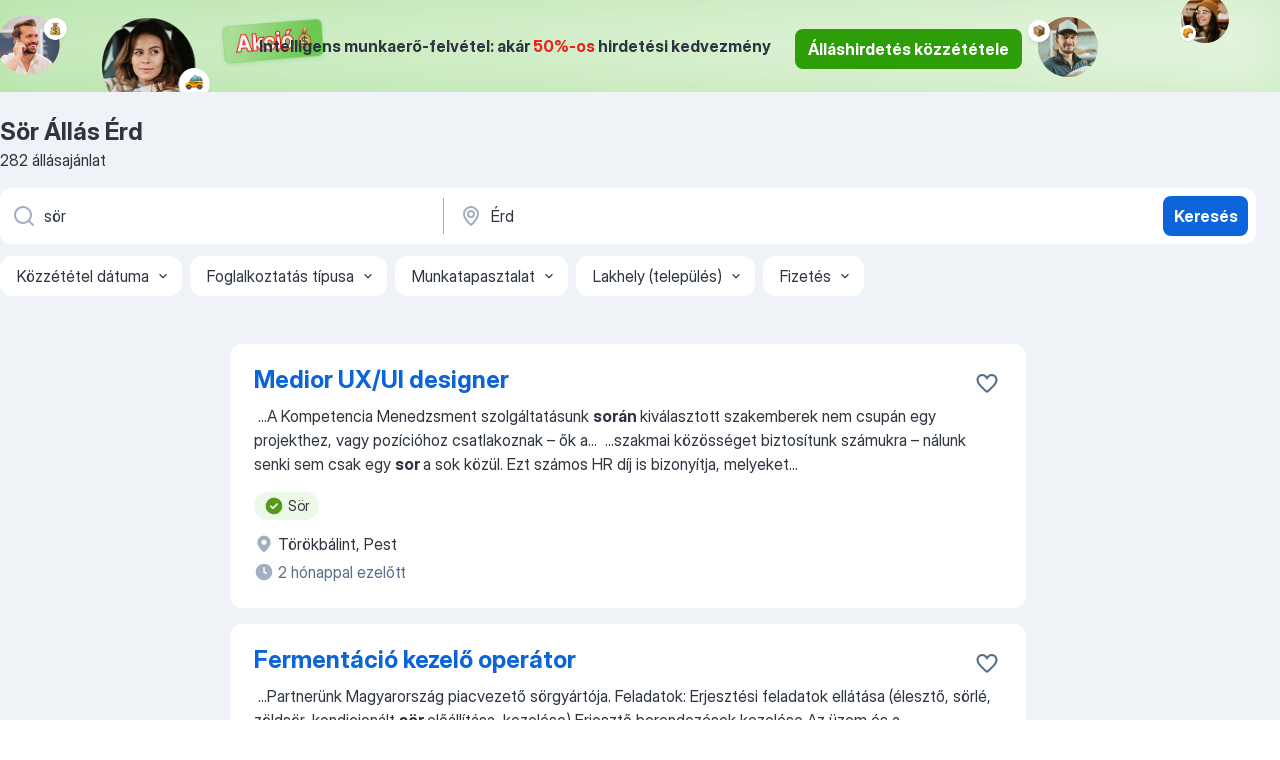

--- FILE ---
content_type: text/html
request_url: https://hu.jooble.org/%C3%A1ll%C3%A1s-s%C3%B6r/%C3%89rd
body_size: 103253
content:
<!DOCTYPE html><html lang="hu" xmlns="http://www.w3.org/1999/xhtml"><head><meta charset="utf-8"><link data-chunk="app" rel="stylesheet" href="/assets/app.2cef72498bfe64a06642.css"><link data-chunk="SERP" rel="stylesheet" href="/assets/SERP.e5eb96069634300c1c10.css"><meta name="viewport" content="width=device-width,initial-scale=1.0,maximum-scale=5" /><meta property="og:site_name" content="Jooble" /><meta property="og:locale" content="hu" /><meta property="og:type" content="website" /><meta name="msvalidate.01" content="4E93DB804C5CCCD5B3AFF7486D4B2757" /><meta name="format-detection" content="telephone=no"><link rel="preconnect" href="https://www.googletagmanager.com" /><link rel="preconnect" href="https://www.google-analytics.com" /><link rel="dns-prefetch" href="https://www.google.com" /><link rel="dns-prefetch" href="https://apis.google.com" /><link rel="dns-prefetch" href="https://connect.facebook.net" /><link rel="dns-prefetch" href="https://www.facebook.com" /><link href="https://data-hu.jooble.org/assets/fonts/inter-display.css" rel="stylesheet"><link href="https://data-hu.jooble.org/assets/fonts/segoe.css" rel="stylesheet"><link rel="apple-touch-icon" href="/assets/images/favicon/ua/apple-touch-icon.png?v=4" /><link rel="apple-touch-icon" sizes="57x57" href="/assets/images/favicon/ua/apple-touch-icon-57x57.png?v=4" /><link rel="apple-touch-icon" sizes="60x60" href="/assets/images/favicon/ua/apple-touch-icon-60x60.png?v=4" /><link rel="apple-touch-icon" sizes="72x72" href="/assets/images/favicon/ua/apple-touch-icon-72x72.png?v=4" /><link rel="apple-touch-icon" sizes="76x76" href="/assets/images/favicon/ua/apple-touch-icon-76x76.png?v=4" /><link rel="apple-touch-icon" sizes="114x114" href="/assets/images/favicon/ua/apple-touch-icon-114x114.png?v=4" /><link rel="apple-touch-icon" sizes="120x120" href="/assets/images/favicon/ua/apple-touch-icon-120x120.png?v=4" /><link rel="apple-touch-icon" sizes="144x144" href="/assets/images/favicon/ua/apple-touch-icon-144x144.png?v=4" /><link rel="apple-touch-icon" sizes="152x152" href="/assets/images/favicon/ua/apple-touch-icon-152x152.png?v=4" /><link rel="apple-touch-icon" sizes="180x180" href="/assets/images/favicon/ua/apple-touch-icon-180x180.png?v=4" /><link rel="icon" type="image/png" sizes="16x16" href="/assets/images/favicon/ua/favicon-16x16.png?v=4"><link rel="icon" type="image/png" sizes="32x32" href="/assets/images/favicon/ua/favicon-32x32.png?v=4"><link rel="icon" type="image/png" sizes="48x48" href="/assets/images/favicon/ua/android-chrome-48x48.png?v=4"><link rel="icon" type="image/png" sizes="96x96" href="/assets/images/favicon/ua/android-chrome-96x96.png?v=4"><link rel="icon" type="image/png" sizes="144x144" href="/assets/images/favicon/ua/android-chrome-144x144.png?v=4"><link rel="icon" type="image/png" sizes="192x192" href="/assets/images/favicon/ua/android-chrome-192x192.png?v=4"><link rel="icon" type="image/png" sizes="194x194" href="/assets/images/favicon/ua/favicon-194x194.png?v=4"><link rel="icon" type="image/png" sizes="256x256" href="/assets/images/favicon/ua/android-chrome-256x256.png?v=4"><link rel="icon" type="image/png" sizes="384x384" href="/assets/images/favicon/ua/android-chrome-384x384.png?v=4"><link rel="icon" type="image/png" sizes="512x512" href="/assets/images/favicon/ua/android-chrome-512x512.png?v=4"><link rel="shortcut icon" type="image/x-icon" href="/assets/images/favicon/ua/favicon-ua.ico?v=4"><link rel="icon" href="/assets/images/favicon/ua/icon.svg?v=4" sizes="any" type="image/svg+xml"><meta name="msapplication-tooltip" content="Jooble"><meta name="msapplication-config" content="/browserconfig.xml"><meta name="msapplication-TileColor" content="#ffffff"><meta name="msapplication-TileImage" content="/assets/images/favicon/ua/mstile-144x144.png?v=4"><meta name="theme-color" content="#ffffff"><meta name="ir-site-verification-token" content="-1337664224"><script type="text/javascript" charset="utf-8">(function(g,o){g[o]=g[o]||function(){(g[o]['q']=g[o]['q']||[]).push(arguments)},g[o]['t']=1*new Date})(window,'_googCsa'); </script><script>!function(){if('PerformanceLongTaskTiming' in window) {var g=window.__tti={e:[]};g.o = new PerformanceObserver(function(l){g.e = g.e.concat(l.getEntries())});g.o.observe({entryTypes:['longtask']})}}();</script><script>!function(){var e,t,n,i,r={passive:!0,capture:!0},a=new Date,o=function(){i=[],t=-1,e=null,f(addEventListener)},c=function(i,r){e||(e=r,t=i,n=new Date,f(removeEventListener),u())},u=function(){if(t>=0&&t<n-a){var r={entryType:"first-input",name:e.type,target:e.target,cancelable:e.cancelable,startTime:e.timeStamp,processingStart:e.timeStamp+t};i.forEach((function(e){e(r)})),i=[]}},s=function(e){if(e.cancelable){var t=(e.timeStamp>1e12?new Date:performance.now())-e.timeStamp;"pointerdown"==e.type?function(e,t){var n=function(){c(e,t),a()},i=function(){a()},a=function(){removeEventListener("pointerup",n,r),removeEventListener("pointercancel",i,r)};addEventListener("pointerup",n,r),addEventListener("pointercancel",i,r)}(t,e):c(t,e)}},f=function(e){["mousedown","keydown","touchstart","pointerdown"].forEach((function(t){return e(t,s,r)}))},p="hidden"===document.visibilityState?0:1/0;addEventListener("visibilitychange",(function e(t){"hidden"===document.visibilityState&&(p=t.timeStamp,removeEventListener("visibilitychange",e,!0))}),!0);o(),self.webVitals={firstInputPolyfill:function(e){i.push(e),u()},resetFirstInputPolyfill:o,get firstHiddenTime(){return p}}}();</script><title data-rh="true">Sör állás Érd (Sürgősen!) - Január 2026 - Jooble</title><link data-rh="true" rel="canonical" href="https://hu.jooble.org/%C3%A1ll%C3%A1s-s%C3%B6r/%C3%89rd"/><link data-rh="true" hreflang="hu-HU" rel="alternate" href="https://hu.jooble.org/%C3%A1ll%C3%A1s-s%C3%B6r/%C3%89rd"/><meta data-rh="true" name="keywords" content="Állás Sör Érd, állás"/><meta data-rh="true" name="description" content="Sör állás Érd. Friss Sör állások. Ingyenes, gyors és kényelmes munkakeresés regisztráció nélkül. 14.000 álláslehetőség. Érd és Magyarországon más városai."/><meta data-rh="true" property="og:image" content="/assets/images/open_graph/og_image.png"/><meta data-rh="true" property="og:url" content="https://hu.jooble.org/%C3%A1ll%C3%A1s-s%C3%B6r/%C3%89rd"/><meta data-rh="true" property="og:title" content="Sör állás Érd (Sürgősen!) - Január 2026 - Jooble"/><meta data-rh="true" property="og:description" content="Sör állás Érd. Friss Sör állások. Ingyenes, gyors és kényelmes munkakeresés regisztráció nélkül. 14.000 álláslehetőség. Érd és Magyarországon más városai."/><script data-rh="true" type="application/ld+json">{"@context":"https://schema.org","@type":"BreadcrumbList","itemListElement":[[{"@type":"ListItem","position":1,"item":{"@id":"https://hu.jooble.org","name":"Munka"}},{"@type":"ListItem","position":2,"item":{"@id":"https://hu.jooble.org/%C3%A1ll%C3%A1s/%C3%89rd","name":"Állás Érd"}},{"@type":"ListItem","position":3,"item":{"@id":"https://hu.jooble.org/%C3%A1ll%C3%A1s-s%C3%B6r","name":"Sör"}},{"@type":"ListItem","position":4,"item":{"name":"Sör Érd"}}]]}</script><script data-rh="true" type="application/ld+json">{"@context":"https://schema.org","@type":"ItemList","numberOfItems":282,"itemListElement":[[{"@type":"ListItem","position":1,"url":"https://hu.jooble.org/jdp/-8514820580653047438"},{"@type":"ListItem","position":2,"url":"https://hu.jooble.org/jdp/-3897256941876206168"},{"@type":"ListItem","position":3,"url":"https://hu.jooble.org/jdp/8442975285608160383"},{"@type":"ListItem","position":4,"url":"https://hu.jooble.org/jdp/-4543262129491233979"},{"@type":"ListItem","position":5,"url":"https://hu.jooble.org/jdp/113798097094732409"},{"@type":"ListItem","position":6,"url":"https://hu.jooble.org/jdp/5426591443052406305"},{"@type":"ListItem","position":7,"url":"https://hu.jooble.org/jdp/-1936414479155334505"},{"@type":"ListItem","position":8,"url":"https://hu.jooble.org/jdp/3186777190470107525"},{"@type":"ListItem","position":9,"url":"https://hu.jooble.org/jdp/-6689571865383610178"},{"@type":"ListItem","position":10,"url":"https://hu.jooble.org/jdp/6778110064518433080"},{"@type":"ListItem","position":11,"url":"https://hu.jooble.org/jdp/2144747472274815689"},{"@type":"ListItem","position":12,"url":"https://hu.jooble.org/jdp/-849234815239489164"},{"@type":"ListItem","position":13,"url":"https://hu.jooble.org/jdp/-3284385412288642666"},{"@type":"ListItem","position":14,"url":"https://hu.jooble.org/jdp/4943440502552012196"},{"@type":"ListItem","position":15,"url":"https://hu.jooble.org/jdp/2769795260784981201"},{"@type":"ListItem","position":16,"url":"https://hu.jooble.org/jdp/-7014774583290791922"},{"@type":"ListItem","position":17,"url":"https://hu.jooble.org/jdp/-2838411965630580577"},{"@type":"ListItem","position":18,"url":"https://hu.jooble.org/jdp/2268210196576896131"},{"@type":"ListItem","position":19,"url":"https://hu.jooble.org/jdp/8211572210374731221"},{"@type":"ListItem","position":20,"url":"https://hu.jooble.org/jdp/8160665160112371677"},{"@type":"ListItem","position":21,"url":"https://hu.jooble.org/jdp/-7212187993843801560"},{"@type":"ListItem","position":22,"url":"https://hu.jooble.org/jdp/5604119182812015305"},{"@type":"ListItem","position":23,"url":"https://hu.jooble.org/jdp/-5089120730912142749"},{"@type":"ListItem","position":24,"url":"https://hu.jooble.org/jdp/4722382694825282058"},{"@type":"ListItem","position":25,"url":"https://hu.jooble.org/jdp/-860970806818706101"},{"@type":"ListItem","position":26,"url":"https://hu.jooble.org/jdp/6022905098343729905"},{"@type":"ListItem","position":27,"url":"https://hu.jooble.org/jdp/-8865359802283508905"},{"@type":"ListItem","position":28,"url":"https://hu.jooble.org/jdp/6426505921101066764"},{"@type":"ListItem","position":29,"url":"https://hu.jooble.org/jdp/753738389702698992"},{"@type":"ListItem","position":30,"url":"https://hu.jooble.org/jdp/385253810539544257"}]]}</script></head><body ondragstart="return false"><div id="app"><div class="zR2N9v"><div class="_1G2nM4"><div></div><div class="WdUhLT FGi2wF"><div class="bx-Ar6"><img class="ti4Pg5" src="/assets/images/discount_lead_generation_banner/standartManagers/moneyManager.png" alt=""/><img class="UxUH-J" src="/assets/images/discount_lead_generation_banner/standartManagers/carManager.png" alt=""/><img class="_800aZi" src="/assets/images/discount_lead_generation_banner/standartManagers/boxManager.png" alt=""/><img class="Fb4MWK" src="/assets/images/discount_lead_generation_banner/standartManagers/crouasantManager.png" alt=""/><img class="_7CrM4u" src="/assets/images/discount_lead_generation_banner/standartManagers/textFrame.png" alt=""/></div><div class="BFC8Xa"><p class="lXtW1P">Intelligens munkaerő-felvétel: akár <span class="kqlMdA">50%-os</span> hirdetési kedvezmény</p><div class="zAc2IY Rllk2d"><a class="yJhQFR PXIcBe _3JjIut Crhu4V q23Lgd C-tJVd" target="_blank" data-test-name="_discountLeadGenerationEmployerButton" href="/employer/account/registration?eref=leadgenbanner">Álláshirdetés közzététele</a></div></div></div><div id="serpContainer" class="_0CG45k"><div class="+MdXgT"><header class="VavEB9"><div class="qD9dwK"><h1 class="_518B8Z">Sör Állás Érd</h1><div company="p" class="cXVOTD">282 állásajánlat</div></div><div class=""><form class="CXE+FW" data-test-name="_searchForm"><div class="tXoMlu"><div class="kySr3o EIHqTW"><div class="H-KSNn"><div class="Y6LTZC RKazSn"><div class="_0vIToK"><svg class="BC4g2E abyhUO gexuVd kPZVKg"><use xlink:href="/assets/sprite.1oxueCVBzlo-hocQRlhy.svg#icon-magnifier-usage"></use></svg><input id="input_:R55ioh:" class="_2cXMBT aHpE4r _5sX2B+" placeholder="Én ... állásokat keresek" type="text" spellcheck="false" name="keyword" autoComplete="off" autoCapitalize="off" data-test-name="_searchFormKeywordInput" aria-label="Adja meg, milyen állást keres" value="sör"/></div></div></div></div><div class="kySr3o _9+Weu7"><div class="H-KSNn"><div class="Y6LTZC RKazSn"><div class="_0vIToK"><svg class="BC4g2E abyhUO gexuVd kPZVKg"><use xlink:href="/assets/sprite.1oxueCVBzlo-hocQRlhy.svg#icon-map_marker-usage"></use></svg><input id="tbRegion" class="_2cXMBT aHpE4r _5sX2B+" placeholder="Város vagy megye" type="text" spellcheck="false" name="region" autoComplete="off" autoCapitalize="off" data-test-name="_searchFormRegionInput" aria-label="Navedite grad u kojem tražite posao" value="Érd"/></div></div></div></div></div><button type="submit" class="VMdYVt i6dNg1 oUsVL7 xVPKbj ZuTpxY">Keresés</button></form></div><div class="p7hDF8"><div class="apmZrt" data-test-name="_smartTagsFilter"><div class="wYznI5"><span class="_1apRDx">Közzététel dátuma</span><svg class="KaSFrq DuJhnH GM7Sgs _398Jb4"><use xlink:href="/assets/sprite.1oxueCVBzlo-hocQRlhy.svg#icon-chevron_down-usage"></use></svg></div><div class="wYznI5"><span class="_1apRDx">Foglalkoztatás típusa</span><svg class="KaSFrq DuJhnH GM7Sgs _398Jb4"><use xlink:href="/assets/sprite.1oxueCVBzlo-hocQRlhy.svg#icon-chevron_down-usage"></use></svg></div><div class="wYznI5"><span class="_1apRDx">Munkatapasztalat</span><svg class="KaSFrq DuJhnH GM7Sgs _398Jb4"><use xlink:href="/assets/sprite.1oxueCVBzlo-hocQRlhy.svg#icon-chevron_down-usage"></use></svg></div><div class="wYznI5"><span class="_1apRDx">Lakhely (település)</span><svg class="KaSFrq DuJhnH GM7Sgs _398Jb4"><use xlink:href="/assets/sprite.1oxueCVBzlo-hocQRlhy.svg#icon-chevron_down-usage"></use></svg></div><div class="wYznI5"><span class="_1apRDx">Fizetés</span><svg class="KaSFrq DuJhnH GM7Sgs _398Jb4"><use xlink:href="/assets/sprite.1oxueCVBzlo-hocQRlhy.svg#icon-chevron_down-usage"></use></svg></div></div></div></header><div class="y+s7YY"><div class="Amjssv"><main class="toVmC+" role="main"><div class="NeCPdn" id="topBarContainer"><div class="dKIuea"></div></div><div class="bXbgrv" id="serpContent"><div><div class="infinite-scroll-component__outerdiv"><div class="infinite-scroll-component ZbPfXY _serpContentBlock" style="height:auto;overflow:auto;-webkit-overflow-scrolling:touch"><div><ul class="kiBEcn"><li></li><li><div id="-8514820580653047438" data-test-name="_jobCard" class="+n4WEb rHG1ci"><div class="_9q4Aij"><h2 class="jA9gFS dUatPc"><a class="_8w9Ce2 tUC4Fj _6i4Nb0 wtCvxI job_card_link" target="_blank" href="https://hu.jooble.org/jdp/-8514820580653047438">Medior UX/UI designer</a></h2><div class="_5A-eEY"><div class="Bdpujj"><button type="button" class="ZapzXe _9WpygY XEfYdx JFkX+L vMdXr7 RNbuqd" data-test-name="jobFavoritesButton__-8514820580653047438" aria-label="Mentés a gyűjteménybe"><span class="H2e2t1 +gVFyQ"><svg class="KaSFrq JAzKjj _0ng4na"><use xlink:href="/assets/sprite.1oxueCVBzlo-hocQRlhy.svg#icon-heart_outline-usage"></use></svg></span></button></div></div></div><div><div class="QZH8mt"><div class="GEyos4">&nbsp;...<span>A Kompetencia Menedzsment szolgáltatásunk </span><b>során </b><span>kiválasztott szakemberek nem csupán egy projekthez, vagy pozícióhoz csatlakoznak – ők a</span>...&nbsp;&nbsp;...<span>szakmai közösséget biztosítunk számukra – nálunk senki sem csak egy </span><b>sor </b><span>a sok közül. Ezt számos HR díj is bizonyítja, melyeket</span>...&nbsp;</div><div class="rvi8+s"><div class="tXxXy-"><div data-name="sor" data-test-name="_highlightedTag" class="K8ZLnh tag fT460t"><svg class="KaSFrq DuJhnH GeatqJ"><use xlink:href="/assets/sprite.1oxueCVBzlo-hocQRlhy.svg#icon-check_match-usage"></use></svg>Sör</div></div></div></div><div class="L4BhzZ wrapper__new_tags_design"><div class="E6E0jY"><div class="blapLw gj1vO6 fhg31q nxYYVJ" tabindex="-1"><svg class="BC4g2E c6AqqO gexuVd kE3ssB DlQ0Ty icon_gray_soft mdorqd"><use xlink:href="/assets/sprite.1oxueCVBzlo-hocQRlhy.svg#icon-map_marker_filled-usage"></use></svg><div class="caption NTRJBV">Törökbálint, Pest</div></div><div class="blapLw gj1vO6 fhg31q fGYTou"><svg class="BC4g2E c6AqqO gexuVd kE3ssB DlQ0Ty icon_gray_soft jjtReA"><use xlink:href="/assets/sprite.1oxueCVBzlo-hocQRlhy.svg#icon-clock_filled-usage"></use></svg><div class="caption Vk-5Da">2 hónappal ezelőtt</div></div></div></div></div></div></li><li><div id="-3897256941876206168" data-test-name="_jobCard" class="+n4WEb rHG1ci"><div class="_9q4Aij"><h2 class="jA9gFS dUatPc"><a class="_8w9Ce2 tUC4Fj _6i4Nb0 wtCvxI job_card_link" target="_blank" href="https://hu.jooble.org/jdp/-3897256941876206168">Fermentáció kezelő operátor</a></h2><div class="_5A-eEY"><div class="Bdpujj"><button type="button" class="ZapzXe _9WpygY XEfYdx JFkX+L vMdXr7 RNbuqd" data-test-name="jobFavoritesButton__-3897256941876206168" aria-label="Mentés a gyűjteménybe"><span class="H2e2t1 +gVFyQ"><svg class="KaSFrq JAzKjj _0ng4na"><use xlink:href="/assets/sprite.1oxueCVBzlo-hocQRlhy.svg#icon-heart_outline-usage"></use></svg></span></button></div></div></div><div><div class="QZH8mt"><div class="GEyos4">&nbsp;...<span>Partnerünk Magyarország piacvezető sörgyártója.  Feladatok: 
 Erjesztési feladatok ellátása (élesztő, sörlé, zöldsör, kondicionált </span><b>sör </b><span>előállítása, kezelése) Erjesztő berendezések kezelése  Az üzem és a berendezések tisztítása  Minőségirányítási eszközök használata  Környezetvédelmi</span>...&nbsp;</div><div class="rvi8+s"><div class="tXxXy-"><div data-name="sor" data-test-name="_highlightedTag" class="K8ZLnh tag fT460t"><svg class="KaSFrq DuJhnH GeatqJ"><use xlink:href="/assets/sprite.1oxueCVBzlo-hocQRlhy.svg#icon-check_match-usage"></use></svg>Sör</div><div data-name="teljes_munkaido" data-test-name="_jobTag" class="K8ZLnh tag _7Amkfs"><div class="uE1IG0" style="background-image:url(/assets/images/tagIconsNew/emoji_briefcase.svg)"></div>Teljes munkaidő</div></div></div></div><div class="L4BhzZ wrapper__new_tags_design"><img src="/css/images/plogo/5.gif" class="yUFQEM" aria-hidden="true" alt="dteCompanyLogo"/><div class="E6E0jY"><div class="pXyhD4 VeoRvG"><div class="heru4z"><p class="z6WlhX" data-test-name="_companyName">Pannon-Work Cégcsoport</p></div></div><div class="blapLw gj1vO6 fhg31q nxYYVJ" tabindex="-1"><svg class="BC4g2E c6AqqO gexuVd kE3ssB DlQ0Ty icon_gray_soft mdorqd"><use xlink:href="/assets/sprite.1oxueCVBzlo-hocQRlhy.svg#icon-map_marker_filled-usage"></use></svg><div class="caption NTRJBV">Budapest</div></div><div class="blapLw gj1vO6 fhg31q fGYTou"><svg class="BC4g2E c6AqqO gexuVd kE3ssB DlQ0Ty icon_gray_soft jjtReA"><use xlink:href="/assets/sprite.1oxueCVBzlo-hocQRlhy.svg#icon-clock_filled-usage"></use></svg><div class="caption Vk-5Da">7 napja</div></div></div></div></div></div></li><li><div id="8442975285608160383" data-test-name="_jobCard" class="+n4WEb rHG1ci"><div class="_9q4Aij"><h2 class="jA9gFS dUatPc"><a class="_8w9Ce2 tUC4Fj _6i4Nb0 wtCvxI job_card_link" target="_blank" href="https://hu.jooble.org/jdp/8442975285608160383">Erjesztési technikus - Budapest, X. kerület</a></h2><div class="_5A-eEY"><div class="Bdpujj"><button type="button" class="ZapzXe _9WpygY XEfYdx JFkX+L vMdXr7 RNbuqd" data-test-name="jobFavoritesButton__8442975285608160383" aria-label="Mentés a gyűjteménybe"><span class="H2e2t1 +gVFyQ"><svg class="KaSFrq JAzKjj _0ng4na"><use xlink:href="/assets/sprite.1oxueCVBzlo-hocQRlhy.svg#icon-heart_outline-usage"></use></svg></span></button></div></div></div><div><div class="QZH8mt"><div class="GEyos4">&nbsp;...<span>Feladatok: 
 Az erjesztési folyamatok végrehajtása: élesztő, sörlé, zöldsör és kondicionált </span><b>sör </b><span>előállítása, kezelése  Az erjesztő berendezések szakszerű kezelése és felügyelete  Az üzem, valamint a technológiai berendezések tisztán tartása  Minőségirányítási eszközök</span>...&nbsp;</div><div class="rvi8+s"><div class="tXxXy-"><div data-name="sor" data-test-name="_highlightedTag" class="K8ZLnh tag fT460t"><svg class="KaSFrq DuJhnH GeatqJ"><use xlink:href="/assets/sprite.1oxueCVBzlo-hocQRlhy.svg#icon-check_match-usage"></use></svg>Sör</div><div data-name="teljes_munkaido" data-test-name="_jobTag" class="K8ZLnh tag _7Amkfs"><div class="uE1IG0" style="background-image:url(/assets/images/tagIconsNew/emoji_briefcase.svg)"></div>Teljes munkaidő</div><div data-name="fizikai_munka" data-test-name="_jobTag" class="K8ZLnh tag _7Amkfs"><div class="uE1IG0" style="background-image:url(/assets/images/tagIconsNew/emoji_round_pushpin.svg)"></div>Fizikai munka</div><div data-name="12_oras" data-test-name="_jobTag" class="K8ZLnh tag _7Amkfs"><div class="uE1IG0" style="background-image:url(/assets/images/tagIconsNew/emoji_tear_off_calendar.svg)"></div>12 órás</div></div></div></div><div class="L4BhzZ wrapper__new_tags_design"><img src="/css/images/plogo/5.gif" class="yUFQEM" aria-hidden="true" alt="dteCompanyLogo"/><div class="E6E0jY"><div class="pXyhD4 VeoRvG"><div class="heru4z"><p class="z6WlhX" data-test-name="_companyName">Man at Work Humánszolgáltató és Személyzeti Tanácsadó Kft.</p></div></div><div class="blapLw gj1vO6 fhg31q nxYYVJ" tabindex="-1"><svg class="BC4g2E c6AqqO gexuVd kE3ssB DlQ0Ty icon_gray_soft mdorqd"><use xlink:href="/assets/sprite.1oxueCVBzlo-hocQRlhy.svg#icon-map_marker_filled-usage"></use></svg><div class="caption NTRJBV">Budapest</div></div><div class="blapLw gj1vO6 fhg31q fGYTou"><svg class="BC4g2E c6AqqO gexuVd kE3ssB DlQ0Ty icon_gray_soft jjtReA"><use xlink:href="/assets/sprite.1oxueCVBzlo-hocQRlhy.svg#icon-clock_filled-usage"></use></svg><div class="caption Vk-5Da">9 napja</div></div></div></div></div></div></li><li><div id="-4543262129491233979" data-test-name="_jobCard" class="+n4WEb rHG1ci"><div class="_9q4Aij"><h2 class="jA9gFS dUatPc"><a class="_8w9Ce2 tUC4Fj _6i4Nb0 wtCvxI job_card_link" target="_blank" href="https://hu.jooble.org/jdp/-4543262129491233979">Medior - Project Manager</a></h2><div class="_5A-eEY"><div class="Bdpujj"><button type="button" class="ZapzXe _9WpygY XEfYdx JFkX+L vMdXr7 RNbuqd" data-test-name="jobFavoritesButton__-4543262129491233979" aria-label="Mentés a gyűjteménybe"><span class="H2e2t1 +gVFyQ"><svg class="KaSFrq JAzKjj _0ng4na"><use xlink:href="/assets/sprite.1oxueCVBzlo-hocQRlhy.svg#icon-heart_outline-usage"></use></svg></span></button></div></div></div><div><div class="QZH8mt"><div class="GEyos4">&nbsp;...<span>A Kompetencia Menedzsment szolgáltatásunk </span><b>során </b><span>kiválasztott szakemberek nem csupán egy projekthez, vagy pozícióhoz csatlakoznak – ők a</span>...&nbsp;&nbsp;...<span>szakmai közösséget biztosítunk számukra – nálunk senki sem csak egy </span><b>sor </b><span>a sok közül. Ezt számos HR díj is bizonyítja, melyeket</span>...&nbsp;</div><div class="rvi8+s"><div class="tXxXy-"><div data-name="sor" data-test-name="_highlightedTag" class="K8ZLnh tag fT460t"><svg class="KaSFrq DuJhnH GeatqJ"><use xlink:href="/assets/sprite.1oxueCVBzlo-hocQRlhy.svg#icon-check_match-usage"></use></svg>Sör</div><div data-name="kotetlen_munkaido" data-test-name="_jobTag" class="K8ZLnh tag _7Amkfs"><div class="uE1IG0" style="background-image:url(/assets/images/tagIconsNew/emoji_tear_off_calendar.svg)"></div>Kötetlen munkaidő</div></div></div></div><div class="L4BhzZ wrapper__new_tags_design"><div class="E6E0jY"><div class="blapLw gj1vO6 fhg31q nxYYVJ" tabindex="-1"><svg class="BC4g2E c6AqqO gexuVd kE3ssB DlQ0Ty icon_gray_soft mdorqd"><use xlink:href="/assets/sprite.1oxueCVBzlo-hocQRlhy.svg#icon-map_marker_filled-usage"></use></svg><div class="caption NTRJBV">Törökbálint, Pest</div></div><div class="blapLw gj1vO6 fhg31q fGYTou"><svg class="BC4g2E c6AqqO gexuVd kE3ssB DlQ0Ty icon_gray_soft jjtReA"><use xlink:href="/assets/sprite.1oxueCVBzlo-hocQRlhy.svg#icon-clock_filled-usage"></use></svg><div class="caption Vk-5Da">Egy hónappal ezelőtt</div></div></div></div></div></div></li><li><div id="113798097094732409" data-test-name="_jobCard" class="+n4WEb rHG1ci"><div class="_9q4Aij"><h2 class="jA9gFS dUatPc"><a class="_8w9Ce2 tUC4Fj _6i4Nb0 wtCvxI job_card_link" target="_blank" href="https://hu.jooble.org/jdp/113798097094732409">Business Application Expert</a></h2><div class="_5A-eEY"><div class="Bdpujj"><button type="button" class="ZapzXe _9WpygY XEfYdx JFkX+L vMdXr7 RNbuqd" data-test-name="jobFavoritesButton__113798097094732409" aria-label="Mentés a gyűjteménybe"><span class="H2e2t1 +gVFyQ"><svg class="KaSFrq JAzKjj _0ng4na"><use xlink:href="/assets/sprite.1oxueCVBzlo-hocQRlhy.svg#icon-heart_outline-usage"></use></svg></span></button></div></div></div><div><div class="QZH8mt"><div class="GEyos4">&nbsp;...<span>A Kompetencia Menedzsment szolgáltatásunk </span><b>során </b><span>kiválasztott szakemberek nem csupán egy projekthez, vagy pozícióhoz csatlakoznak – ők a</span>...&nbsp;&nbsp;...<span>szakmai közösséget biztosítunk számukra – nálunk senki sem csak egy </span><b>sor </b><span>a sok közül. Ezt számos HR díj is bizonyítja, melyeket</span>...&nbsp;</div><div class="rvi8+s"><div class="tXxXy-"><div data-name="sor" data-test-name="_highlightedTag" class="K8ZLnh tag fT460t"><svg class="KaSFrq DuJhnH GeatqJ"><use xlink:href="/assets/sprite.1oxueCVBzlo-hocQRlhy.svg#icon-check_match-usage"></use></svg>Sör</div></div></div></div><div class="L4BhzZ wrapper__new_tags_design"><div class="E6E0jY"><div class="blapLw gj1vO6 fhg31q nxYYVJ" tabindex="-1"><svg class="BC4g2E c6AqqO gexuVd kE3ssB DlQ0Ty icon_gray_soft mdorqd"><use xlink:href="/assets/sprite.1oxueCVBzlo-hocQRlhy.svg#icon-map_marker_filled-usage"></use></svg><div class="caption NTRJBV">Törökbálint, Pest</div></div><div class="blapLw gj1vO6 fhg31q fGYTou"><svg class="BC4g2E c6AqqO gexuVd kE3ssB DlQ0Ty icon_gray_soft jjtReA"><use xlink:href="/assets/sprite.1oxueCVBzlo-hocQRlhy.svg#icon-clock_filled-usage"></use></svg><div class="caption Vk-5Da">2 hónappal ezelőtt</div></div></div></div></div></div></li><li><div id="5426591443052406305" data-test-name="_jobCard" class="+n4WEb rHG1ci"><div class="_9q4Aij"><h2 class="jA9gFS dUatPc"><a class="_8w9Ce2 tUC4Fj _6i4Nb0 wtCvxI job_card_link" target="_blank" href="https://hu.jooble.org/jdp/5426591443052406305">Business Readiness Coordinator</a></h2><div class="_5A-eEY"><div class="Bdpujj"><button type="button" class="ZapzXe _9WpygY XEfYdx JFkX+L vMdXr7 RNbuqd" data-test-name="jobFavoritesButton__5426591443052406305" aria-label="Mentés a gyűjteménybe"><span class="H2e2t1 +gVFyQ"><svg class="KaSFrq JAzKjj _0ng4na"><use xlink:href="/assets/sprite.1oxueCVBzlo-hocQRlhy.svg#icon-heart_outline-usage"></use></svg></span></button></div></div></div><div><div class="QZH8mt"><div class="GEyos4">&nbsp;...<span>A Kompetencia Menedzsment szolgáltatásunk </span><b>során </b><span>kiválasztott szakemberek nem csupán egy projekthez, vagy pozícióhoz csatlakoznak – ők a</span>...&nbsp;&nbsp;...<span>szakmai közösséget biztosítunk számukra – nálunk senki sem csak egy </span><b>sor </b><span>a sok közül. Ezt számos HR díj is bizonyítja, melyeket</span>...&nbsp;</div><div class="rvi8+s"><div class="tXxXy-"><div data-name="sor" data-test-name="_highlightedTag" class="K8ZLnh tag fT460t"><svg class="KaSFrq DuJhnH GeatqJ"><use xlink:href="/assets/sprite.1oxueCVBzlo-hocQRlhy.svg#icon-check_match-usage"></use></svg>Sör</div></div></div></div><div class="L4BhzZ wrapper__new_tags_design"><div class="E6E0jY"><div class="blapLw gj1vO6 fhg31q nxYYVJ" tabindex="-1"><svg class="BC4g2E c6AqqO gexuVd kE3ssB DlQ0Ty icon_gray_soft mdorqd"><use xlink:href="/assets/sprite.1oxueCVBzlo-hocQRlhy.svg#icon-map_marker_filled-usage"></use></svg><div class="caption NTRJBV">Törökbálint, Pest</div></div><div class="blapLw gj1vO6 fhg31q fGYTou"><svg class="BC4g2E c6AqqO gexuVd kE3ssB DlQ0Ty icon_gray_soft jjtReA"><use xlink:href="/assets/sprite.1oxueCVBzlo-hocQRlhy.svg#icon-clock_filled-usage"></use></svg><div class="caption Vk-5Da">2 hónappal ezelőtt</div></div></div></div></div></div></li><li><div id="-1936414479155334505" data-test-name="_jobCard" class="+n4WEb rHG1ci"><div class="_9q4Aij"><h2 class="jA9gFS dUatPc"><a class="_8w9Ce2 tUC4Fj _6i4Nb0 wtCvxI job_card_link" target="_blank" href="https://hu.jooble.org/jdp/-1936414479155334505">Áruházi munkatárs (8 órás) - Zöldség</a></h2><div class="_5A-eEY"><div class="Bdpujj"><button type="button" class="ZapzXe _9WpygY XEfYdx JFkX+L vMdXr7 RNbuqd" data-test-name="jobFavoritesButton__-1936414479155334505" aria-label="Mentés a gyűjteménybe"><span class="H2e2t1 +gVFyQ"><svg class="KaSFrq JAzKjj _0ng4na"><use xlink:href="/assets/sprite.1oxueCVBzlo-hocQRlhy.svg#icon-heart_outline-usage"></use></svg></span></button></div></div></div><div><div class="QZH8mt"><div class="GEyos4"><span> Tesco Hungary • 2440 Százhalombatta, Damjanich u. 29•  Apply by 11-Feb-2026
</span></div><div class="rvi8+s"><div class="tXxXy-"><div data-name="suggested" data-test-name="_highlightedTag" class="K8ZLnh tag fT460t"><svg class="KaSFrq DuJhnH GeatqJ"><use xlink:href="/assets/sprite.1oxueCVBzlo-hocQRlhy.svg#icon-check_match-usage"></use></svg>Ajánlott</div><div data-name="8_oras" data-test-name="_jobTag" class="K8ZLnh tag _7Amkfs"><div class="uE1IG0" style="background-image:url(/assets/images/tagIconsNew/emoji_tear_off_calendar.svg)"></div>8 órás</div></div></div></div><div class="L4BhzZ wrapper__new_tags_design"><div class="E6E0jY"><div class="blapLw gj1vO6 fhg31q nxYYVJ" tabindex="-1"><svg class="BC4g2E c6AqqO gexuVd kE3ssB DlQ0Ty icon_gray_soft mdorqd"><use xlink:href="/assets/sprite.1oxueCVBzlo-hocQRlhy.svg#icon-map_marker_filled-usage"></use></svg><div class="caption NTRJBV">Százhalombatta, Pest</div></div><div class="blapLw gj1vO6 fhg31q fGYTou"><svg class="BC4g2E c6AqqO gexuVd kE3ssB DlQ0Ty icon_gray_soft jjtReA"><use xlink:href="/assets/sprite.1oxueCVBzlo-hocQRlhy.svg#icon-clock_filled-usage"></use></svg><div class="caption Vk-5Da">19 órája</div></div></div></div></div></div></li><li></li><li><div id="3186777190470107525" data-test-name="_jobCard" class="+n4WEb rHG1ci"><div class="_9q4Aij"><h2 class="jA9gFS dUatPc"><a class="_8w9Ce2 tUC4Fj _6i4Nb0 wtCvxI job_card_link" target="_blank" href="https://hu.jooble.org/jdp/3186777190470107525">Delivery Manager</a></h2><div class="_5A-eEY"><div class="Bdpujj"><button type="button" class="ZapzXe _9WpygY XEfYdx JFkX+L vMdXr7 RNbuqd" data-test-name="jobFavoritesButton__3186777190470107525" aria-label="Mentés a gyűjteménybe"><span class="H2e2t1 +gVFyQ"><svg class="KaSFrq JAzKjj _0ng4na"><use xlink:href="/assets/sprite.1oxueCVBzlo-hocQRlhy.svg#icon-heart_outline-usage"></use></svg></span></button></div></div></div><div><div class="QZH8mt"><div class="GEyos4">&nbsp;...<span>A Kompetencia Menedzsment szolgáltatásunk </span><b>során </b><span>kiválasztott szakemberek nem csupán egy projekthez, vagy pozícióhoz csatlakoznak – ők a</span>...&nbsp;&nbsp;...<span>szakmai közösséget biztosítunk számukra – nálunk senki sem csak egy </span><b>sor </b><span>a sok közül. Ezt számos HR díj is bizonyítja, melyeket</span>...&nbsp;</div><div class="rvi8+s"><div class="tXxXy-"><div data-name="sor" data-test-name="_highlightedTag" class="K8ZLnh tag fT460t"><svg class="KaSFrq DuJhnH GeatqJ"><use xlink:href="/assets/sprite.1oxueCVBzlo-hocQRlhy.svg#icon-check_match-usage"></use></svg>Sör</div></div></div></div><div class="L4BhzZ wrapper__new_tags_design"><div class="E6E0jY"><div class="blapLw gj1vO6 fhg31q nxYYVJ" tabindex="-1"><svg class="BC4g2E c6AqqO gexuVd kE3ssB DlQ0Ty icon_gray_soft mdorqd"><use xlink:href="/assets/sprite.1oxueCVBzlo-hocQRlhy.svg#icon-map_marker_filled-usage"></use></svg><div class="caption NTRJBV">Törökbálint, Pest</div></div><div class="blapLw gj1vO6 fhg31q fGYTou"><svg class="BC4g2E c6AqqO gexuVd kE3ssB DlQ0Ty icon_gray_soft jjtReA"><use xlink:href="/assets/sprite.1oxueCVBzlo-hocQRlhy.svg#icon-clock_filled-usage"></use></svg><div class="caption Vk-5Da">7 napja</div></div></div></div></div></div></li><li><div id="-6689571865383610178" data-test-name="_jobCard" class="+n4WEb rHG1ci"><div class="_9q4Aij"><h2 class="jA9gFS dUatPc"><a class="_8w9Ce2 tUC4Fj _6i4Nb0 wtCvxI job_card_link" target="_blank" href="https://hu.jooble.org/jdp/-6689571865383610178">Karbantartó</a></h2><div class="_5A-eEY"><div class="Bdpujj"><button type="button" class="ZapzXe _9WpygY XEfYdx JFkX+L vMdXr7 RNbuqd" data-test-name="jobFavoritesButton__-6689571865383610178" aria-label="Mentés a gyűjteménybe"><span class="H2e2t1 +gVFyQ"><svg class="KaSFrq JAzKjj _0ng4na"><use xlink:href="/assets/sprite.1oxueCVBzlo-hocQRlhy.svg#icon-heart_outline-usage"></use></svg></span></button></div></div></div><div><div class="QZH8mt"><p class="b97WnG">2 000 - 2 600 Ft/óra</p><div class="blapLw gj1vO6 S8M8bQ jm+a-3"><svg class="BC4g2E c6AqqO -K5KND kE3ssB DlQ0Ty xxrfA4 qp55GJ"><use xlink:href="/assets/sprite.1oxueCVBzlo-hocQRlhy.svg#icon-bolt_outline-usage"></use></svg><div class="caption aS2Qyg">Legyen az első jelentkezők egyike</div></div><div class="GEyos4">&nbsp;...<span>szükség szerint felújítása

- szükség szerint áru pakolás

Elvárások:

- Megbízhatóság, pontos, szorgalmas munkavégzés

Első </span><b>sorban:</b><span>

~asztalos munka
~villanyszerelés
~hegesztés/lakatos munka


Előnyök:

~számlaképes (egyéni vállalkozó)


Amennyiben</span>...&nbsp;</div><div class="rvi8+s"><div class="tXxXy-"><div data-name="sor" data-test-name="_highlightedTag" class="K8ZLnh tag fT460t"><svg class="KaSFrq DuJhnH GeatqJ"><use xlink:href="/assets/sprite.1oxueCVBzlo-hocQRlhy.svg#icon-check_match-usage"></use></svg>Sör</div><div data-name="teljes_munkaido" data-test-name="_jobTag" class="K8ZLnh tag _7Amkfs"><div class="uE1IG0" style="background-image:url(/assets/images/tagIconsNew/emoji_briefcase.svg)"></div>Teljes munkaidő</div></div></div></div><div class="L4BhzZ wrapper__new_tags_design"><div class="E6E0jY"><div class="pXyhD4 VeoRvG"><div class="heru4z"><p class="z6WlhX" data-test-name="_companyName">Hungary Folk Art Kft</p></div></div><a href="https://hu.jooble.org/%C3%A1ll%C3%A1s/Budapest" class="blapLw gj1vO6 fhg31q nxYYVJ" tabindex="-1"><svg class="BC4g2E c6AqqO gexuVd kE3ssB DlQ0Ty icon_gray_soft mdorqd"><use xlink:href="/assets/sprite.1oxueCVBzlo-hocQRlhy.svg#icon-map_marker_filled-usage"></use></svg><div class="caption NTRJBV">Budapest</div></a><div class="blapLw gj1vO6 fhg31q fGYTou"><svg class="BC4g2E c6AqqO gexuVd kE3ssB DlQ0Ty icon_gray_soft jjtReA"><use xlink:href="/assets/sprite.1oxueCVBzlo-hocQRlhy.svg#icon-clock_filled-usage"></use></svg><div class="caption Vk-5Da">6 órája</div></div></div></div></div></div></li><li><div id="6778110064518433080" data-test-name="_jobCard" class="+n4WEb rHG1ci"><div class="_9q4Aij"><h2 class="jA9gFS dUatPc"><a class="_8w9Ce2 tUC4Fj _6i4Nb0 wtCvxI job_card_link" target="_blank" href="https://hu.jooble.org/jdp/6778110064518433080">Quick Commerce gyakornok</a></h2><div class="_5A-eEY"><div class="Bdpujj"><button type="button" class="ZapzXe _9WpygY XEfYdx JFkX+L vMdXr7 RNbuqd" data-test-name="jobFavoritesButton__6778110064518433080" aria-label="Mentés a gyűjteménybe"><span class="H2e2t1 +gVFyQ"><svg class="KaSFrq JAzKjj _0ng4na"><use xlink:href="/assets/sprite.1oxueCVBzlo-hocQRlhy.svg#icon-heart_outline-usage"></use></svg></span></button></div></div></div><div><div class="QZH8mt"><p class="b97WnG">2 300 Ft/óra</p><div class="GEyos4"> Quick Commerce gyakornokot keresünk partnerünk, a foodora részére, aki támogatja az üzletág mindennapi működését és betekintést nyerhet egy dinamikusan fejlődő e-commerce terület működésébe. A pozícióban valódi felelősséggel járulhatsz hozzá ahhoz, hogy a vásárlók gyorsan...</div><div class="rvi8+s"><div class="tXxXy-"><div data-name="sor" data-test-name="_highlightedTag" class="K8ZLnh tag fT460t"><svg class="KaSFrq DuJhnH GeatqJ"><use xlink:href="/assets/sprite.1oxueCVBzlo-hocQRlhy.svg#icon-check_match-usage"></use></svg>Sör</div></div></div></div><div class="L4BhzZ wrapper__new_tags_design"><img src="/css/images/plogo/344.gif" class="yUFQEM" aria-hidden="true" alt="dteCompanyLogo"/><div class="E6E0jY"><div class="blapLw gj1vO6 fhg31q nxYYVJ" tabindex="-1"><svg class="BC4g2E c6AqqO gexuVd kE3ssB DlQ0Ty icon_gray_soft mdorqd"><use xlink:href="/assets/sprite.1oxueCVBzlo-hocQRlhy.svg#icon-map_marker_filled-usage"></use></svg><div class="caption NTRJBV">Budapest, IX. kerület</div></div><div class="blapLw gj1vO6 fhg31q fGYTou"><svg class="BC4g2E c6AqqO gexuVd kE3ssB DlQ0Ty icon_gray_soft jjtReA"><use xlink:href="/assets/sprite.1oxueCVBzlo-hocQRlhy.svg#icon-clock_filled-usage"></use></svg><div class="caption Vk-5Da">12 napja</div></div></div></div></div></div></li><li><div id="2144747472274815689" data-test-name="_jobCard" class="+n4WEb rHG1ci"><div class="_9q4Aij"><h2 class="jA9gFS dUatPc"><a class="_8w9Ce2 tUC4Fj _6i4Nb0 wtCvxI job_card_link" target="_blank" href="https://hu.jooble.org/jdp/2144747472274815689">Mobil fejlesztő(Natív)</a></h2><div class="_5A-eEY"><div class="Bdpujj"><button type="button" class="ZapzXe _9WpygY XEfYdx JFkX+L vMdXr7 RNbuqd" data-test-name="jobFavoritesButton__2144747472274815689" aria-label="Mentés a gyűjteménybe"><span class="H2e2t1 +gVFyQ"><svg class="KaSFrq JAzKjj _0ng4na"><use xlink:href="/assets/sprite.1oxueCVBzlo-hocQRlhy.svg#icon-heart_outline-usage"></use></svg></span></button></div></div></div><div><div class="QZH8mt"><div class="GEyos4">&nbsp;...<span>A Kompetencia Menedzsment szolgáltatásunk </span><b>során </b><span>kiválasztott szakemberek nem csupán egy projekthez, vagy pozícióhoz csatlakoznak – ők a</span>...&nbsp;&nbsp;...<span>szakmai közösséget biztosítunk számukra – nálunk senki sem csak egy </span><b>sor </b><span>a sok közül. Ezt számos HR díj is bizonyítja, melyeket</span>...&nbsp;</div><div class="rvi8+s"><div class="tXxXy-"><div data-name="sor" data-test-name="_highlightedTag" class="K8ZLnh tag fT460t"><svg class="KaSFrq DuJhnH GeatqJ"><use xlink:href="/assets/sprite.1oxueCVBzlo-hocQRlhy.svg#icon-check_match-usage"></use></svg>Sör</div></div></div></div><div class="L4BhzZ wrapper__new_tags_design"><div class="E6E0jY"><div class="blapLw gj1vO6 fhg31q nxYYVJ" tabindex="-1"><svg class="BC4g2E c6AqqO gexuVd kE3ssB DlQ0Ty icon_gray_soft mdorqd"><use xlink:href="/assets/sprite.1oxueCVBzlo-hocQRlhy.svg#icon-map_marker_filled-usage"></use></svg><div class="caption NTRJBV">Törökbálint, Pest</div></div><div class="blapLw gj1vO6 fhg31q fGYTou"><svg class="BC4g2E c6AqqO gexuVd kE3ssB DlQ0Ty icon_gray_soft jjtReA"><use xlink:href="/assets/sprite.1oxueCVBzlo-hocQRlhy.svg#icon-clock_filled-usage"></use></svg><div class="caption Vk-5Da">2 hónappal ezelőtt</div></div></div></div></div></div></li><li><div id="-849234815239489164" data-test-name="_jobCard" class="+n4WEb rHG1ci"><div class="_9q4Aij"><h2 class="jA9gFS dUatPc"><a class="_8w9Ce2 tUC4Fj _6i4Nb0 wtCvxI job_card_link" target="_blank" href="https://hu.jooble.org/jdp/-849234815239489164">Részmunkaidős kereskedelmi asszisztens állás Budapesten - angol nyelvtudással, home office lehetőség</a></h2><div class="_5A-eEY"><div class="Bdpujj"><button type="button" class="ZapzXe _9WpygY XEfYdx JFkX+L vMdXr7 RNbuqd" data-test-name="jobFavoritesButton__-849234815239489164" aria-label="Mentés a gyűjteménybe"><span class="H2e2t1 +gVFyQ"><svg class="KaSFrq JAzKjj _0ng4na"><use xlink:href="/assets/sprite.1oxueCVBzlo-hocQRlhy.svg#icon-heart_outline-usage"></use></svg></span></button></div></div></div><div><div class="QZH8mt"><div class="GEyos4"> Budapesti székhelyű, ipari tömítések forgalmazásával foglalkozó Calvo Sealing Kft női munkatársat keres 
 Kereskedelmi asszisztens 
 munkakörbe rugalmas, részmunkaidős (heti 20 óra) beosztásban. 
 Jelentkezés az állásra: 
 A fényképes önéletrajzokat bérigény megjelölésével...</div><div class="rvi8+s"><div class="tXxXy-"><div data-name="sor" data-test-name="_highlightedTag" class="K8ZLnh tag fT460t"><svg class="KaSFrq DuJhnH GeatqJ"><use xlink:href="/assets/sprite.1oxueCVBzlo-hocQRlhy.svg#icon-check_match-usage"></use></svg>Sör</div><div data-name="reszmunkaido" data-test-name="_jobTag" class="K8ZLnh tag _7Amkfs"><div class="uE1IG0" style="background-image:url(/assets/images/tagIconsNew/emoji_briefcase.svg)"></div>Részmunkaidő</div></div></div></div><div class="L4BhzZ wrapper__new_tags_design"><div class="E6E0jY"><div class="pXyhD4 VeoRvG"><div class="heru4z"><p class="z6WlhX" data-test-name="_companyName">Munkalehetőség Mindenkinek Kft.</p></div></div><div class="blapLw gj1vO6 fhg31q nxYYVJ" tabindex="-1"><svg class="BC4g2E c6AqqO gexuVd kE3ssB DlQ0Ty icon_gray_soft mdorqd"><use xlink:href="/assets/sprite.1oxueCVBzlo-hocQRlhy.svg#icon-map_marker_filled-usage"></use></svg><div class="caption NTRJBV">Tököl, Pest</div></div><div class="blapLw gj1vO6 fhg31q fGYTou"><svg class="BC4g2E c6AqqO gexuVd kE3ssB DlQ0Ty icon_gray_soft jjtReA"><use xlink:href="/assets/sprite.1oxueCVBzlo-hocQRlhy.svg#icon-clock_filled-usage"></use></svg><div class="caption Vk-5Da">22 napja</div></div></div></div></div></div></li><li><div id="-3284385412288642666" data-test-name="_jobCard" class="+n4WEb rHG1ci"><div class="_9q4Aij"><h2 class="jA9gFS dUatPc"><a class="_8w9Ce2 tUC4Fj _6i4Nb0 wtCvxI job_card_link" target="_blank" href="https://hu.jooble.org/jdp/-3284385412288642666">Mester</a></h2><div class="_5A-eEY"><div class="Bdpujj"><button type="button" class="ZapzXe _9WpygY XEfYdx JFkX+L vMdXr7 RNbuqd" data-test-name="jobFavoritesButton__-3284385412288642666" aria-label="Mentés a gyűjteménybe"><span class="H2e2t1 +gVFyQ"><svg class="KaSFrq JAzKjj _0ng4na"><use xlink:href="/assets/sprite.1oxueCVBzlo-hocQRlhy.svg#icon-heart_outline-usage"></use></svg></span></button></div></div></div><div><div class="QZH8mt"><div class="GEyos4">&nbsp;...<span>intézkedik, nagyjavítási, felújítási munkákra javaslatot tesz a szakaszmérnök illetve vezetőmérnök részére. - a különféle munkálatok </span><b>során </b><span>felhasználásra kerülő szerelvények előkészítése, műhelyi gyártása, műhelyi szintű javítása, felújítása céljából megteremti az adott</span>...&nbsp;</div><div class="rvi8+s"><div class="tXxXy-"><div data-name="sor" data-test-name="_highlightedTag" class="K8ZLnh tag fT460t"><svg class="KaSFrq DuJhnH GeatqJ"><use xlink:href="/assets/sprite.1oxueCVBzlo-hocQRlhy.svg#icon-check_match-usage"></use></svg>Sör</div><div data-name="netto_fizetes" data-test-name="_jobTag" class="K8ZLnh tag _7Amkfs"><div class="uE1IG0" style="background-image:url(/assets/images/tagIconsNew/emoji_dollar_banknote.svg)"></div>Nettó bér</div><div data-name="alkalmi_munka" data-test-name="_jobTag" class="K8ZLnh tag _7Amkfs"><div class="uE1IG0" style="background-image:url(/assets/images/tagIconsNew/emoji_briefcase.svg)"></div>Alkalmi munka</div><div data-name="teljes_munkaido" data-test-name="_jobTag" class="K8ZLnh tag _7Amkfs"><div class="uE1IG0" style="background-image:url(/assets/images/tagIconsNew/emoji_briefcase.svg)"></div>Teljes munkaidő</div><div data-name="azonnali_munka" data-test-name="_jobTag" class="K8ZLnh tag _7Amkfs"><div class="uE1IG0" style="background-image:url(/assets/images/tagIconsNew/emoji_round_pushpin.svg)"></div>Azonnali munka</div></div></div></div><div class="L4BhzZ wrapper__new_tags_design"><img src="/css/images/plogo/5.gif" class="yUFQEM" aria-hidden="true" alt="dteCompanyLogo"/><div class="E6E0jY"><div class="pXyhD4 VeoRvG"><div class="heru4z"><p class="z6WlhX" data-test-name="_companyName">MÁV Pályaműködtetési Zrt.</p></div></div><div class="blapLw gj1vO6 fhg31q nxYYVJ" tabindex="-1"><svg class="BC4g2E c6AqqO gexuVd kE3ssB DlQ0Ty icon_gray_soft mdorqd"><use xlink:href="/assets/sprite.1oxueCVBzlo-hocQRlhy.svg#icon-map_marker_filled-usage"></use></svg><div class="caption NTRJBV">Érd</div></div><div class="blapLw gj1vO6 fhg31q fGYTou"><svg class="BC4g2E c6AqqO gexuVd kE3ssB DlQ0Ty icon_gray_soft jjtReA"><use xlink:href="/assets/sprite.1oxueCVBzlo-hocQRlhy.svg#icon-clock_filled-usage"></use></svg><div class="caption Vk-5Da">4 napja</div></div></div></div></div></div></li><li><div id="4943440502552012196" data-test-name="_jobCard" class="+n4WEb rHG1ci"><div class="_9q4Aij"><h2 class="jA9gFS dUatPc"><a class="_8w9Ce2 tUC4Fj _6i4Nb0 wtCvxI job_card_link" target="_blank" href="https://hu.jooble.org/jdp/4943440502552012196">Felsővezeték szerelő-vasúti járművezető</a></h2><div class="_5A-eEY"><div class="Bdpujj"><button type="button" class="ZapzXe _9WpygY XEfYdx JFkX+L vMdXr7 RNbuqd" data-test-name="jobFavoritesButton__4943440502552012196" aria-label="Mentés a gyűjteménybe"><span class="H2e2t1 +gVFyQ"><svg class="KaSFrq JAzKjj _0ng4na"><use xlink:href="/assets/sprite.1oxueCVBzlo-hocQRlhy.svg#icon-heart_outline-usage"></use></svg></span></button></div></div></div><div><div class="QZH8mt"><div class="GEyos4">&nbsp;...<span>történő biztonságos munkavégzés előfeltételeinek megteremtése érdekében 
 a felsővezeték rendszer felújítási, bővítési, átépítési munkái </span><b>során </b><span>részfeladatokat végez, a rendszer technikai és minőségi paramétereinek javítása érdekében 
 előre tervezetten - rendkívüli</span>...&nbsp;</div><div class="rvi8+s"><div class="tXxXy-"><div data-name="sor" data-test-name="_highlightedTag" class="K8ZLnh tag fT460t"><svg class="KaSFrq DuJhnH GeatqJ"><use xlink:href="/assets/sprite.1oxueCVBzlo-hocQRlhy.svg#icon-check_match-usage"></use></svg>Sör</div><div data-name="netto_fizetes" data-test-name="_jobTag" class="K8ZLnh tag _7Amkfs"><div class="uE1IG0" style="background-image:url(/assets/images/tagIconsNew/emoji_dollar_banknote.svg)"></div>Nettó bér</div><div data-name="teljes_munkaido" data-test-name="_jobTag" class="K8ZLnh tag _7Amkfs"><div class="uE1IG0" style="background-image:url(/assets/images/tagIconsNew/emoji_briefcase.svg)"></div>Teljes munkaidő</div><div data-name="azonnali_munka" data-test-name="_jobTag" class="K8ZLnh tag _7Amkfs"><div class="uE1IG0" style="background-image:url(/assets/images/tagIconsNew/emoji_round_pushpin.svg)"></div>Azonnali munka</div></div></div></div><div class="L4BhzZ wrapper__new_tags_design"><div class="E6E0jY"><div class="blapLw gj1vO6 fhg31q nxYYVJ" tabindex="-1"><svg class="BC4g2E c6AqqO gexuVd kE3ssB DlQ0Ty icon_gray_soft mdorqd"><use xlink:href="/assets/sprite.1oxueCVBzlo-hocQRlhy.svg#icon-map_marker_filled-usage"></use></svg><div class="caption NTRJBV">Érd</div></div><div class="blapLw gj1vO6 fhg31q fGYTou"><svg class="BC4g2E c6AqqO gexuVd kE3ssB DlQ0Ty icon_gray_soft jjtReA"><use xlink:href="/assets/sprite.1oxueCVBzlo-hocQRlhy.svg#icon-clock_filled-usage"></use></svg><div class="caption Vk-5Da">5 napja</div></div></div></div></div></div></li><li><div id="2769795260784981201" data-test-name="_jobCard" class="+n4WEb rHG1ci"><div class="_9q4Aij"><h2 class="jA9gFS dUatPc"><a class="_8w9Ce2 tUC4Fj _6i4Nb0 wtCvxI job_card_link" target="_blank" href="https://hu.jooble.org/jdp/2769795260784981201">Diákmunka - Értékesítési gyakornok</a></h2><div class="_5A-eEY"><div class="Bdpujj"><button type="button" class="ZapzXe _9WpygY XEfYdx JFkX+L vMdXr7 RNbuqd" data-test-name="jobFavoritesButton__2769795260784981201" aria-label="Mentés a gyűjteménybe"><span class="H2e2t1 +gVFyQ"><svg class="KaSFrq JAzKjj _0ng4na"><use xlink:href="/assets/sprite.1oxueCVBzlo-hocQRlhy.svg#icon-heart_outline-usage"></use></svg></span></button></div></div></div><div><div class="QZH8mt"><div class="GEyos4">Légy részese egy világújdonság nemzetközi értékesítési csapatának!
 Olyan diákot keresünk, aki szívesen venne részt egy innovatív grafikus eszközmenedzsment mobil- és webalkalmazás marketing- és értékesítési folyamataiban. Egyedi lehetőséget kínálunk arra, hogy nemzetközi...</div><div class="rvi8+s"><div class="tXxXy-"><div data-name="suggested" data-test-name="_highlightedTag" class="K8ZLnh tag fT460t"><svg class="KaSFrq DuJhnH GeatqJ"><use xlink:href="/assets/sprite.1oxueCVBzlo-hocQRlhy.svg#icon-check_match-usage"></use></svg>Ajánlott</div></div></div></div><div class="L4BhzZ wrapper__new_tags_design"><img src="/css/images/plogo/11.gif" class="yUFQEM" aria-hidden="true" alt="dteCompanyLogo"/><div class="E6E0jY"><div class="blapLw gj1vO6 fhg31q nxYYVJ" tabindex="-1"><svg class="BC4g2E c6AqqO gexuVd kE3ssB DlQ0Ty icon_gray_soft mdorqd"><use xlink:href="/assets/sprite.1oxueCVBzlo-hocQRlhy.svg#icon-map_marker_filled-usage"></use></svg><div class="caption NTRJBV">Budapest</div></div><div class="blapLw gj1vO6 fhg31q fGYTou"><svg class="BC4g2E c6AqqO gexuVd kE3ssB DlQ0Ty icon_gray_soft jjtReA"><use xlink:href="/assets/sprite.1oxueCVBzlo-hocQRlhy.svg#icon-clock_filled-usage"></use></svg><div class="caption Vk-5Da">7 napja</div></div></div></div></div></div></li><li><div id="-7014774583290791922" data-test-name="_jobCard" class="+n4WEb rHG1ci"><div class="_9q4Aij"><h2 class="jA9gFS dUatPc"><a class="_8w9Ce2 tUC4Fj _6i4Nb0 wtCvxI job_card_link" target="_blank" href="https://hu.jooble.org/jdp/-7014774583290791922">Kereskedelmi gyakornok</a></h2><div class="_5A-eEY"><div class="Bdpujj"><button type="button" class="ZapzXe _9WpygY XEfYdx JFkX+L vMdXr7 RNbuqd" data-test-name="jobFavoritesButton__-7014774583290791922" aria-label="Mentés a gyűjteménybe"><span class="H2e2t1 +gVFyQ"><svg class="KaSFrq JAzKjj _0ng4na"><use xlink:href="/assets/sprite.1oxueCVBzlo-hocQRlhy.svg#icon-heart_outline-usage"></use></svg></span></button></div></div></div><div><div class="QZH8mt"><div class="GEyos4">Ellenőrződ a készletnyilvántartásunkat SAP rendszerben,Részletesen, pontosan nyomon követed eszközeink mozgását,Esetenként kapcsolatot tartasz külső s  A Borsodi Sörgyár Kft. a világ egyik legnagyobb sörgyártója, a Molson Coors Brewing Company vállalatcsoport tagjaként ...</div><div class="rvi8+s"><div class="tXxXy-"><div data-name="brutto_fizetes" data-test-name="_jobTag" class="K8ZLnh tag _7Amkfs"><div class="uE1IG0" style="background-image:url(/assets/images/tagIconsNew/emoji_dollar_banknote.svg)"></div>Bruttó bér</div><div data-name="netto_fizetes" data-test-name="_jobTag" class="K8ZLnh tag _7Amkfs"><div class="uE1IG0" style="background-image:url(/assets/images/tagIconsNew/emoji_dollar_banknote.svg)"></div>Nettó bér</div><div data-name="reszmunkaido" data-test-name="_jobTag" class="K8ZLnh tag _7Amkfs"><div class="uE1IG0" style="background-image:url(/assets/images/tagIconsNew/emoji_briefcase.svg)"></div>Részmunkaidő</div><div data-name="konnyu_fizikai_munka" data-test-name="_jobTag" class="K8ZLnh tag _7Amkfs"><div class="uE1IG0" style="background-image:url(/assets/images/tagIconsNew/emoji_round_pushpin.svg)"></div>Könnyű fizikai munka</div></div></div></div><div class="L4BhzZ wrapper__new_tags_design"><img src="/css/images/plogo/11.gif" class="yUFQEM" aria-hidden="true" alt="dteCompanyLogo"/><div class="E6E0jY"><div class="pXyhD4 VeoRvG"><div class="heru4z"><p class="z6WlhX" data-test-name="_companyName">MIND-DIÁK SZÖVETKEZET</p></div></div><div class="blapLw gj1vO6 fhg31q nxYYVJ" tabindex="-1"><svg class="BC4g2E c6AqqO gexuVd kE3ssB DlQ0Ty icon_gray_soft mdorqd"><use xlink:href="/assets/sprite.1oxueCVBzlo-hocQRlhy.svg#icon-map_marker_filled-usage"></use></svg><div class="caption NTRJBV">Budapest, XIII. kerület</div></div><div class="blapLw gj1vO6 fhg31q fGYTou"><svg class="BC4g2E c6AqqO gexuVd kE3ssB DlQ0Ty icon_gray_soft jjtReA"><use xlink:href="/assets/sprite.1oxueCVBzlo-hocQRlhy.svg#icon-clock_filled-usage"></use></svg><div class="caption Vk-5Da">7 napja</div></div></div></div></div></div></li><li><div id="-2838411965630580577" data-test-name="_jobCard" class="+n4WEb rHG1ci"><div class="_9q4Aij"><h2 class="jA9gFS dUatPc"><a class="_8w9Ce2 tUC4Fj _6i4Nb0 wtCvxI job_card_link" target="_blank" href="https://hu.jooble.org/jdp/-2838411965630580577">Ingatlanközvetítő</a></h2><div class="_5A-eEY"><div class="Bdpujj"><button type="button" class="ZapzXe _9WpygY XEfYdx JFkX+L vMdXr7 RNbuqd" data-test-name="jobFavoritesButton__-2838411965630580577" aria-label="Mentés a gyűjteménybe"><span class="H2e2t1 +gVFyQ"><svg class="KaSFrq JAzKjj _0ng4na"><use xlink:href="/assets/sprite.1oxueCVBzlo-hocQRlhy.svg#icon-heart_outline-usage"></use></svg></span></button></div></div></div><div><div class="QZH8mt"><div class="GEyos4">&nbsp;...<span>Tovább bővítjük OTP Ingatlanpont IX. kerület Kálvin téri irodánkat!

Azok jelentkezését várjuk első </span><b>sorban,</b><span> akik motiváltak és elkötelezettek a maximális teljesítmény és csapatmunka iránt! Amennyiben rendelkezel ezekkel a tulajdonságokkal, úgy garantáltan jól fogod</span>...&nbsp;</div><div class="rvi8+s"><div class="tXxXy-"><div data-name="sor" data-test-name="_highlightedTag" class="K8ZLnh tag fT460t"><svg class="KaSFrq DuJhnH GeatqJ"><use xlink:href="/assets/sprite.1oxueCVBzlo-hocQRlhy.svg#icon-check_match-usage"></use></svg>Sör</div></div></div></div><div class="L4BhzZ wrapper__new_tags_design"><div class="E6E0jY"><div class="pXyhD4 VeoRvG"><div class="heru4z"><p class="z6WlhX" data-test-name="_companyName">OTP Ingatlanpont</p></div></div><a href="https://hu.jooble.org/%C3%A1ll%C3%A1s/Budapest" class="blapLw gj1vO6 fhg31q nxYYVJ" tabindex="-1"><svg class="BC4g2E c6AqqO gexuVd kE3ssB DlQ0Ty icon_gray_soft mdorqd"><use xlink:href="/assets/sprite.1oxueCVBzlo-hocQRlhy.svg#icon-map_marker_filled-usage"></use></svg><div class="caption NTRJBV">Budapest</div></a><div class="blapLw gj1vO6 fhg31q fGYTou"><svg class="BC4g2E c6AqqO gexuVd kE3ssB DlQ0Ty icon_gray_soft jjtReA"><use xlink:href="/assets/sprite.1oxueCVBzlo-hocQRlhy.svg#icon-clock_filled-usage"></use></svg><div class="caption Vk-5Da">16 napja</div></div></div></div></div></div></li><li><div id="2268210196576896131" data-test-name="_jobCard" class="+n4WEb rHG1ci"><div class="_9q4Aij"><h2 class="jA9gFS dUatPc"><a class="_8w9Ce2 tUC4Fj _6i4Nb0 wtCvxI job_card_link" target="_blank" href="https://hu.jooble.org/jdp/2268210196576896131">Részmunkaidős irodatakarító</a></h2><div class="_5A-eEY"><div class="Bdpujj"><button type="button" class="ZapzXe _9WpygY XEfYdx JFkX+L vMdXr7 RNbuqd" data-test-name="jobFavoritesButton__2268210196576896131" aria-label="Mentés a gyűjteménybe"><span class="H2e2t1 +gVFyQ"><svg class="KaSFrq JAzKjj _0ng4na"><use xlink:href="/assets/sprite.1oxueCVBzlo-hocQRlhy.svg#icon-heart_outline-usage"></use></svg></span></button></div></div></div><div><div class="QZH8mt"><div class="GEyos4">&nbsp;...<span>Feladat: Hivatali intézmény takarítása (közösségi terek, folyosók, mosdók, teakonyhák, irodák)

Munkavégzés helye: Ajtósi Dürer </span><b>sor</b><span>

Szabad hétvégék,bejelentett munka,havi fizetés utalással.

Felvételi követelmény: büntetlen előélet, takarítási tapasztalat, tisztítószerek</span>...&nbsp;</div><div class="rvi8+s"><div class="tXxXy-"><div data-name="sor" data-test-name="_highlightedTag" class="K8ZLnh tag fT460t"><svg class="KaSFrq DuJhnH GeatqJ"><use xlink:href="/assets/sprite.1oxueCVBzlo-hocQRlhy.svg#icon-check_match-usage"></use></svg>Sör</div><div data-name="bejelentett_munkaviszony" data-test-name="_jobTag" class="K8ZLnh tag _7Amkfs"><div class="uE1IG0" style="background-image:url(/assets/images/tagIconsNew/emoji_briefcase.svg)"></div>Bejelentett munkaviszony</div><div data-name="reszmunkaido" data-test-name="_jobTag" class="K8ZLnh tag _7Amkfs"><div class="uE1IG0" style="background-image:url(/assets/images/tagIconsNew/emoji_briefcase.svg)"></div>Részmunkaidő</div></div></div></div><div class="L4BhzZ wrapper__new_tags_design"><div class="E6E0jY"><div class="pXyhD4 VeoRvG"><div class="heru4z"><p class="z6WlhX" data-test-name="_companyName">B+N Referencia Zrt.</p></div></div><a href="https://hu.jooble.org/%C3%A1ll%C3%A1s/Budapest%2C-XIV.-ker%C3%BClet" class="blapLw gj1vO6 fhg31q nxYYVJ" tabindex="-1"><svg class="BC4g2E c6AqqO gexuVd kE3ssB DlQ0Ty icon_gray_soft mdorqd"><use xlink:href="/assets/sprite.1oxueCVBzlo-hocQRlhy.svg#icon-map_marker_filled-usage"></use></svg><div class="caption NTRJBV">Budapest, XIV. kerület</div></a><div class="blapLw gj1vO6 fhg31q fGYTou"><svg class="BC4g2E c6AqqO gexuVd kE3ssB DlQ0Ty icon_gray_soft jjtReA"><use xlink:href="/assets/sprite.1oxueCVBzlo-hocQRlhy.svg#icon-clock_filled-usage"></use></svg><div class="caption Vk-5Da">22 napja</div></div></div></div></div></div></li><li><div id="8211572210374731221" data-test-name="_jobCard" class="+n4WEb rHG1ci"><div class="_9q4Aij"><h2 class="jA9gFS dUatPc"><a class="_8w9Ce2 tUC4Fj _6i4Nb0 wtCvxI job_card_link" target="_blank" href="https://hu.jooble.org/jdp/8211572210374731221">IT Business analyst</a></h2><div class="_5A-eEY"><div class="Bdpujj"><button type="button" class="ZapzXe _9WpygY XEfYdx JFkX+L vMdXr7 RNbuqd" data-test-name="jobFavoritesButton__8211572210374731221" aria-label="Mentés a gyűjteménybe"><span class="H2e2t1 +gVFyQ"><svg class="KaSFrq JAzKjj _0ng4na"><use xlink:href="/assets/sprite.1oxueCVBzlo-hocQRlhy.svg#icon-heart_outline-usage"></use></svg></span></button></div></div></div><div><div class="QZH8mt"><div class="GEyos4">&nbsp;...<span>A Kompetencia Menedzsment szolgáltatásunk </span><b>során </b><span>kiválasztott szakemberek nem csupán egy projekthez, vagy pozícióhoz csatlakoznak – ők a</span>...&nbsp;&nbsp;...<span>szakmai közösséget biztosítunk számukra – nálunk senki sem csak egy </span><b>sor </b><span>a sok közül. Ezt számos HR díj is bizonyítja, melyeket</span>...&nbsp;</div><div class="rvi8+s"><div class="tXxXy-"><div data-name="sor" data-test-name="_highlightedTag" class="K8ZLnh tag fT460t"><svg class="KaSFrq DuJhnH GeatqJ"><use xlink:href="/assets/sprite.1oxueCVBzlo-hocQRlhy.svg#icon-check_match-usage"></use></svg>Sör</div></div></div></div><div class="L4BhzZ wrapper__new_tags_design"><div class="E6E0jY"><div class="blapLw gj1vO6 fhg31q nxYYVJ" tabindex="-1"><svg class="BC4g2E c6AqqO gexuVd kE3ssB DlQ0Ty icon_gray_soft mdorqd"><use xlink:href="/assets/sprite.1oxueCVBzlo-hocQRlhy.svg#icon-map_marker_filled-usage"></use></svg><div class="caption NTRJBV">Budapest</div></div><div class="blapLw gj1vO6 fhg31q fGYTou"><svg class="BC4g2E c6AqqO gexuVd kE3ssB DlQ0Ty icon_gray_soft jjtReA"><use xlink:href="/assets/sprite.1oxueCVBzlo-hocQRlhy.svg#icon-clock_filled-usage"></use></svg><div class="caption Vk-5Da">2 hónappal ezelőtt</div></div></div></div></div></div></li><li><div id="8160665160112371677" data-test-name="_jobCard" class="+n4WEb rHG1ci"><div class="_9q4Aij"><h2 class="jA9gFS dUatPc"><a class="_8w9Ce2 tUC4Fj _6i4Nb0 wtCvxI job_card_link" target="_blank" href="https://hu.jooble.org/jdp/8160665160112371677">Készáru Raktáros</a></h2><div class="_5A-eEY"><div class="Bdpujj"><button type="button" class="ZapzXe _9WpygY XEfYdx JFkX+L vMdXr7 RNbuqd" data-test-name="jobFavoritesButton__8160665160112371677" aria-label="Mentés a gyűjteménybe"><span class="H2e2t1 +gVFyQ"><svg class="KaSFrq JAzKjj _0ng4na"><use xlink:href="/assets/sprite.1oxueCVBzlo-hocQRlhy.svg#icon-heart_outline-usage"></use></svg></span></button></div></div></div><div><div class="QZH8mt"><div class="GEyos4">&nbsp;...<span>értékelünk és bízunk a szakértelmedben. Itt Te magad is hozhatsz érdemi változást. Formáljuk együtt az egészségügy jövőjét! Most rajtad a </span><b>sor.</b><span> 
 Szeretnél többet megtudni Rólunk?
 Kövess minket  Instagram  és  LinkedIn  oldalainkon, kukkants bele az Abacus Medicine</span>...&nbsp;</div><div class="rvi8+s"><div class="tXxXy-"><div data-name="sor" data-test-name="_highlightedTag" class="K8ZLnh tag fT460t"><svg class="KaSFrq DuJhnH GeatqJ"><use xlink:href="/assets/sprite.1oxueCVBzlo-hocQRlhy.svg#icon-check_match-usage"></use></svg>Sör</div><div data-name="netto_fizetes" data-test-name="_jobTag" class="K8ZLnh tag _7Amkfs"><div class="uE1IG0" style="background-image:url(/assets/images/tagIconsNew/emoji_dollar_banknote.svg)"></div>Nettó bér</div></div></div></div><div class="L4BhzZ wrapper__new_tags_design"><div class="E6E0jY"><div class="pXyhD4 VeoRvG"><div class="heru4z"><p class="z6WlhX" data-test-name="_companyName">Abacus Medicine Group</p></div></div><div class="blapLw gj1vO6 fhg31q nxYYVJ" tabindex="-1"><svg class="BC4g2E c6AqqO gexuVd kE3ssB DlQ0Ty icon_gray_soft mdorqd"><use xlink:href="/assets/sprite.1oxueCVBzlo-hocQRlhy.svg#icon-map_marker_filled-usage"></use></svg><div class="caption NTRJBV">Budapest</div></div><div class="blapLw gj1vO6 fhg31q fGYTou"><svg class="BC4g2E c6AqqO gexuVd kE3ssB DlQ0Ty icon_gray_soft jjtReA"><use xlink:href="/assets/sprite.1oxueCVBzlo-hocQRlhy.svg#icon-clock_filled-usage"></use></svg><div class="caption Vk-5Da">Egy hónappal ezelőtt</div></div></div></div></div></div></li><li><div id="-7212187993843801560" data-test-name="_jobCard" class="+n4WEb rHG1ci"><div class="_9q4Aij"><h2 class="jA9gFS dUatPc"><a class="_8w9Ce2 tUC4Fj _6i4Nb0 wtCvxI job_card_link" target="_blank" href="https://hu.jooble.org/jdp/-7212187993843801560">Alapanyag ellenőrzési asszisztens</a></h2><div class="_5A-eEY"><div class="Bdpujj"><button type="button" class="ZapzXe _9WpygY XEfYdx JFkX+L vMdXr7 RNbuqd" data-test-name="jobFavoritesButton__-7212187993843801560" aria-label="Mentés a gyűjteménybe"><span class="H2e2t1 +gVFyQ"><svg class="KaSFrq JAzKjj _0ng4na"><use xlink:href="/assets/sprite.1oxueCVBzlo-hocQRlhy.svg#icon-heart_outline-usage"></use></svg></span></button></div></div></div><div><div class="QZH8mt"><div class="GEyos4">&nbsp;...<span>értékelünk és bízunk a szakértelmedben. Itt Te magad is hozhatsz érdemi változást. Formáljuk együtt az egészségügy jövőjét! Most rajtad a </span><b>sor.</b><span> 

 Szeretnél többet megtudni  Rólunk?
 Kövess minket  Instagram és  LinkedIn oldalainkon, kukkants bele az Abacus Medicine</span>...&nbsp;</div><div class="rvi8+s"><div class="tXxXy-"><div data-name="sor" data-test-name="_highlightedTag" class="K8ZLnh tag fT460t"><svg class="KaSFrq DuJhnH GeatqJ"><use xlink:href="/assets/sprite.1oxueCVBzlo-hocQRlhy.svg#icon-check_match-usage"></use></svg>Sör</div><div data-name="netto_fizetes" data-test-name="_jobTag" class="K8ZLnh tag _7Amkfs"><div class="uE1IG0" style="background-image:url(/assets/images/tagIconsNew/emoji_dollar_banknote.svg)"></div>Nettó bér</div></div></div></div><div class="L4BhzZ wrapper__new_tags_design"><div class="E6E0jY"><div class="pXyhD4 VeoRvG"><div class="heru4z"><p class="z6WlhX" data-test-name="_companyName">Abacus Medicine Group</p></div></div><div class="blapLw gj1vO6 fhg31q nxYYVJ" tabindex="-1"><svg class="BC4g2E c6AqqO gexuVd kE3ssB DlQ0Ty icon_gray_soft mdorqd"><use xlink:href="/assets/sprite.1oxueCVBzlo-hocQRlhy.svg#icon-map_marker_filled-usage"></use></svg><div class="caption NTRJBV">Budapest</div></div><div class="blapLw gj1vO6 fhg31q fGYTou"><svg class="BC4g2E c6AqqO gexuVd kE3ssB DlQ0Ty icon_gray_soft jjtReA"><use xlink:href="/assets/sprite.1oxueCVBzlo-hocQRlhy.svg#icon-clock_filled-usage"></use></svg><div class="caption Vk-5Da">13 napja</div></div></div></div></div></div></li><li><div id="5604119182812015305" data-test-name="_jobCard" class="+n4WEb rHG1ci"><div class="_9q4Aij"><h2 class="jA9gFS dUatPc"><a class="_8w9Ce2 tUC4Fj _6i4Nb0 wtCvxI job_card_link" target="_blank" href="https://hu.jooble.org/jdp/5604119182812015305">Teszt technikus</a></h2><div class="_5A-eEY"><div class="Bdpujj"><button type="button" class="ZapzXe _9WpygY XEfYdx JFkX+L vMdXr7 RNbuqd" data-test-name="jobFavoritesButton__5604119182812015305" aria-label="Mentés a gyűjteménybe"><span class="H2e2t1 +gVFyQ"><svg class="KaSFrq JAzKjj _0ng4na"><use xlink:href="/assets/sprite.1oxueCVBzlo-hocQRlhy.svg#icon-heart_outline-usage"></use></svg></span></button></div></div></div><div><div class="QZH8mt"><div class="GEyos4">&nbsp;...<span>használata 
 Informatikai eszközök hiabaanalízise, speciális tesztrendszer használatával 
 Hálózati eszközök konfigurálása 
 Tesztelés </span><b>során </b><span>felmerült problémák felderítése szoftweres módon és ezek megoldása 
 Tesztelési folyamat során kieső gépek hibájának felderítése és</span>...&nbsp;</div><div class="rvi8+s"><div class="tXxXy-"><div data-name="sor" data-test-name="_highlightedTag" class="K8ZLnh tag fT460t"><svg class="KaSFrq DuJhnH GeatqJ"><use xlink:href="/assets/sprite.1oxueCVBzlo-hocQRlhy.svg#icon-check_match-usage"></use></svg>Sör</div><div data-name="teljes_munkaido" data-test-name="_jobTag" class="K8ZLnh tag _7Amkfs"><div class="uE1IG0" style="background-image:url(/assets/images/tagIconsNew/emoji_briefcase.svg)"></div>Teljes munkaidő</div><div data-name="3_muszakos" data-test-name="_jobTag" class="K8ZLnh tag _7Amkfs"><div class="uE1IG0" style="background-image:url(/assets/images/tagIconsNew/emoji_tear_off_calendar.svg)"></div>3 műszakos</div></div></div></div><div class="L4BhzZ wrapper__new_tags_design"><img src="/css/images/plogo/7.gif" class="yUFQEM" aria-hidden="true" alt="dteCompanyLogo"/><div class="E6E0jY"><div class="pXyhD4 VeoRvG"><div class="heru4z"><p class="z6WlhX" data-test-name="_companyName">EasyHiring Services Kft.</p></div></div><div class="blapLw gj1vO6 fhg31q nxYYVJ" tabindex="-1"><svg class="BC4g2E c6AqqO gexuVd kE3ssB DlQ0Ty icon_gray_soft mdorqd"><use xlink:href="/assets/sprite.1oxueCVBzlo-hocQRlhy.svg#icon-map_marker_filled-usage"></use></svg><div class="caption NTRJBV">Budapest</div></div><div class="blapLw gj1vO6 fhg31q fGYTou"><svg class="BC4g2E c6AqqO gexuVd kE3ssB DlQ0Ty icon_gray_soft jjtReA"><use xlink:href="/assets/sprite.1oxueCVBzlo-hocQRlhy.svg#icon-clock_filled-usage"></use></svg><div class="caption Vk-5Da">14 napja</div></div></div></div></div></div></li><li><div id="-5089120730912142749" data-test-name="_jobCard" class="+n4WEb rHG1ci"><div class="_9q4Aij"><h2 class="jA9gFS dUatPc"><a class="_8w9Ce2 tUC4Fj _6i4Nb0 wtCvxI job_card_link" target="_blank" href="https://hu.jooble.org/jdp/-5089120730912142749">Vegyésztechnikus</a></h2><div class="_5A-eEY"><div class="Bdpujj"><button type="button" class="ZapzXe _9WpygY XEfYdx JFkX+L vMdXr7 RNbuqd" data-test-name="jobFavoritesButton__-5089120730912142749" aria-label="Mentés a gyűjteménybe"><span class="H2e2t1 +gVFyQ"><svg class="KaSFrq JAzKjj _0ng4na"><use xlink:href="/assets/sprite.1oxueCVBzlo-hocQRlhy.svg#icon-heart_outline-usage"></use></svg></span></button></div></div></div><div><div class="QZH8mt"><div class="GEyos4">&nbsp;...<span>szoftveres vezérlésen át a megvalósításig.

EZEK LESZNEK A FELADATAID

~Automata, PLC vezérelt merítő szóró rendszerű előkezelő </span><b>sorok </b><span>valamint szennyvízkezelő berendezések üzemeltetése, karbantartása és felügyelete
~Vegyszerraktár kezelése és a leltározási feladatok</span>...&nbsp;</div><div class="rvi8+s"><div class="tXxXy-"><div data-name="sor" data-test-name="_highlightedTag" class="K8ZLnh tag fT460t"><svg class="KaSFrq DuJhnH GeatqJ"><use xlink:href="/assets/sprite.1oxueCVBzlo-hocQRlhy.svg#icon-check_match-usage"></use></svg>Sör</div><div data-name="3_muszakos" data-test-name="_jobTag" class="K8ZLnh tag _7Amkfs"><div class="uE1IG0" style="background-image:url(/assets/images/tagIconsNew/emoji_tear_off_calendar.svg)"></div>3 műszakos</div></div></div></div><div class="L4BhzZ wrapper__new_tags_design"><div class="E6E0jY"><div class="pXyhD4 VeoRvG"><div class="heru4z"><p class="z6WlhX" data-test-name="_companyName">Knorr-Bremse Rail Systems Budapest</p></div></div><a href="https://hu.jooble.org/%C3%A1ll%C3%A1s/Budapest" class="blapLw gj1vO6 fhg31q nxYYVJ" tabindex="-1"><svg class="BC4g2E c6AqqO gexuVd kE3ssB DlQ0Ty icon_gray_soft mdorqd"><use xlink:href="/assets/sprite.1oxueCVBzlo-hocQRlhy.svg#icon-map_marker_filled-usage"></use></svg><div class="caption NTRJBV">Budapest</div></a><div class="blapLw gj1vO6 fhg31q fGYTou"><svg class="BC4g2E c6AqqO gexuVd kE3ssB DlQ0Ty icon_gray_soft jjtReA"><use xlink:href="/assets/sprite.1oxueCVBzlo-hocQRlhy.svg#icon-clock_filled-usage"></use></svg><div class="caption Vk-5Da">7 napja</div></div></div></div></div></div></li><li><div id="4722382694825282058" data-test-name="_jobCard" class="+n4WEb rHG1ci"><div class="_9q4Aij"><h2 class="jA9gFS dUatPc"><a class="_8w9Ce2 tUC4Fj _6i4Nb0 wtCvxI job_card_link" target="_blank" href="https://hu.jooble.org/jdp/4722382694825282058">Diákmunka - Call Center munkatárs</a></h2><div class="_5A-eEY"><div class="Bdpujj"><button type="button" class="ZapzXe _9WpygY XEfYdx JFkX+L vMdXr7 RNbuqd" data-test-name="jobFavoritesButton__4722382694825282058" aria-label="Mentés a gyűjteménybe"><span class="H2e2t1 +gVFyQ"><svg class="KaSFrq JAzKjj _0ng4na"><use xlink:href="/assets/sprite.1oxueCVBzlo-hocQRlhy.svg#icon-heart_outline-usage"></use></svg></span></button></div></div></div><div><div class="QZH8mt"><div class="GEyos4">&nbsp;...<span>következő feladatokra számíthatsz, ha jelentkezel hozzánk: 
 Az akciós időszakainkban a Call Centerünket kell majd erősítened. A hívások </span><b>során </b><span>olyan partnereket kell felhívni, akinek nagy része már ismer minket. Számukra kell bemutatni aktuális akcióinkat. Ezzel kapcsolatban</span>...&nbsp;</div><div class="rvi8+s"><div class="tXxXy-"><div data-name="sor" data-test-name="_highlightedTag" class="K8ZLnh tag fT460t"><svg class="KaSFrq DuJhnH GeatqJ"><use xlink:href="/assets/sprite.1oxueCVBzlo-hocQRlhy.svg#icon-check_match-usage"></use></svg>Sör</div><div data-name="4_oras" data-test-name="_jobTag" class="K8ZLnh tag _7Amkfs"><div class="uE1IG0" style="background-image:url(/assets/images/tagIconsNew/emoji_tear_off_calendar.svg)"></div>4 órás</div></div></div></div><div class="L4BhzZ wrapper__new_tags_design"><img src="/css/images/plogo/11.gif" class="yUFQEM" aria-hidden="true" alt="dteCompanyLogo"/><div class="E6E0jY"><div class="blapLw gj1vO6 fhg31q nxYYVJ" tabindex="-1"><svg class="BC4g2E c6AqqO gexuVd kE3ssB DlQ0Ty icon_gray_soft mdorqd"><use xlink:href="/assets/sprite.1oxueCVBzlo-hocQRlhy.svg#icon-map_marker_filled-usage"></use></svg><div class="caption NTRJBV">Budapest, V. kerület</div></div><div class="blapLw gj1vO6 fhg31q fGYTou"><svg class="BC4g2E c6AqqO gexuVd kE3ssB DlQ0Ty icon_gray_soft jjtReA"><use xlink:href="/assets/sprite.1oxueCVBzlo-hocQRlhy.svg#icon-clock_filled-usage"></use></svg><div class="caption Vk-5Da">16 napja</div></div></div></div></div></div></li><li><div id="-860970806818706101" data-test-name="_jobCard" class="+n4WEb rHG1ci"><div class="_9q4Aij"><h2 class="jA9gFS dUatPc"><a class="_8w9Ce2 tUC4Fj _6i4Nb0 wtCvxI job_card_link" target="_blank" href="https://hu.jooble.org/jdp/-860970806818706101">Software Asset Expert</a></h2><div class="_5A-eEY"><div class="Bdpujj"><button type="button" class="ZapzXe _9WpygY XEfYdx JFkX+L vMdXr7 RNbuqd" data-test-name="jobFavoritesButton__-860970806818706101" aria-label="Mentés a gyűjteménybe"><span class="H2e2t1 +gVFyQ"><svg class="KaSFrq JAzKjj _0ng4na"><use xlink:href="/assets/sprite.1oxueCVBzlo-hocQRlhy.svg#icon-heart_outline-usage"></use></svg></span></button></div></div></div><div><div class="QZH8mt"><div class="GEyos4">&nbsp;...<span>A Kompetencia Menedzsment szolgáltatásunk </span><b>során </b><span>kiválasztott szakemberek nem csupán egy projekthez, vagy pozícióhoz csatlakoznak – ők a</span>...&nbsp;&nbsp;...<span>szakmai közösséget biztosítunk számukra – nálunk senki sem csak egy </span><b>sor </b><span>a sok közül. Ezt számos HR díj is bizonyítja, melyeket</span>...&nbsp;</div><div class="rvi8+s"><div class="tXxXy-"><div data-name="sor" data-test-name="_highlightedTag" class="K8ZLnh tag fT460t"><svg class="KaSFrq DuJhnH GeatqJ"><use xlink:href="/assets/sprite.1oxueCVBzlo-hocQRlhy.svg#icon-check_match-usage"></use></svg>Sör</div></div></div></div><div class="L4BhzZ wrapper__new_tags_design"><div class="E6E0jY"><div class="blapLw gj1vO6 fhg31q nxYYVJ" tabindex="-1"><svg class="BC4g2E c6AqqO gexuVd kE3ssB DlQ0Ty icon_gray_soft mdorqd"><use xlink:href="/assets/sprite.1oxueCVBzlo-hocQRlhy.svg#icon-map_marker_filled-usage"></use></svg><div class="caption NTRJBV">Budapest</div></div><div class="blapLw gj1vO6 fhg31q fGYTou"><svg class="BC4g2E c6AqqO gexuVd kE3ssB DlQ0Ty icon_gray_soft jjtReA"><use xlink:href="/assets/sprite.1oxueCVBzlo-hocQRlhy.svg#icon-clock_filled-usage"></use></svg><div class="caption Vk-5Da">6 napja</div></div></div></div></div></div></li><li><div id="6022905098343729905" data-test-name="_jobCard" class="+n4WEb rHG1ci"><div class="_9q4Aij"><h2 class="jA9gFS dUatPc"><a class="_8w9Ce2 tUC4Fj _6i4Nb0 wtCvxI job_card_link" target="_blank" href="https://hu.jooble.org/jdp/6022905098343729905">KEY ACCOUNT MANAGER</a></h2><div class="_5A-eEY"><div class="Bdpujj"><button type="button" class="ZapzXe _9WpygY XEfYdx JFkX+L vMdXr7 RNbuqd" data-test-name="jobFavoritesButton__6022905098343729905" aria-label="Mentés a gyűjteménybe"><span class="H2e2t1 +gVFyQ"><svg class="KaSFrq JAzKjj _0ng4na"><use xlink:href="/assets/sprite.1oxueCVBzlo-hocQRlhy.svg#icon-heart_outline-usage"></use></svg></span></button></div></div></div><div><div class="QZH8mt"><div class="GEyos4"> Feladatok, amelyekkel közvetlenül hozzájárulsz a vállalat növekedéséhez: 
~Kiemelt export ügyfelek teljes körű menedzselése: folyamatos kapcsolattartás, gyors reakcióidő, professzionális ajánlatadás és gördülékeny rendeléskezelés 
~Proaktív értékesítés: készleten lévő...</div><div class="rvi8+s"><div class="tXxXy-"><div data-name="sor" data-test-name="_highlightedTag" class="K8ZLnh tag fT460t"><svg class="KaSFrq DuJhnH GeatqJ"><use xlink:href="/assets/sprite.1oxueCVBzlo-hocQRlhy.svg#icon-check_match-usage"></use></svg>Sör</div></div></div></div><div class="L4BhzZ wrapper__new_tags_design"><img src="/css/images/plogo/141.gif" class="yUFQEM" aria-hidden="true" alt="dteCompanyLogo"/><div class="E6E0jY"><div class="pXyhD4 VeoRvG"><div class="heru4z"><p class="z6WlhX" data-test-name="_companyName">Beck And Partners Kft.</p></div></div><div class="blapLw gj1vO6 fhg31q nxYYVJ" tabindex="-1"><svg class="BC4g2E c6AqqO gexuVd kE3ssB DlQ0Ty icon_gray_soft mdorqd"><use xlink:href="/assets/sprite.1oxueCVBzlo-hocQRlhy.svg#icon-map_marker_filled-usage"></use></svg><div class="caption NTRJBV">Budapest</div></div><div class="blapLw gj1vO6 fhg31q fGYTou"><svg class="BC4g2E c6AqqO gexuVd kE3ssB DlQ0Ty icon_gray_soft jjtReA"><use xlink:href="/assets/sprite.1oxueCVBzlo-hocQRlhy.svg#icon-clock_filled-usage"></use></svg><div class="caption Vk-5Da">13 napja</div></div></div></div></div></div></li><li><div id="-8865359802283508905" data-test-name="_jobCard" class="+n4WEb rHG1ci"><div class="_9q4Aij"><h2 class="jA9gFS dUatPc"><a class="_8w9Ce2 tUC4Fj _6i4Nb0 wtCvxI job_card_link" target="_blank" href="https://hu.jooble.org/jdp/-8865359802283508905">Lead Architect</a></h2><div class="_5A-eEY"><div class="Bdpujj"><button type="button" class="ZapzXe _9WpygY XEfYdx JFkX+L vMdXr7 RNbuqd" data-test-name="jobFavoritesButton__-8865359802283508905" aria-label="Mentés a gyűjteménybe"><span class="H2e2t1 +gVFyQ"><svg class="KaSFrq JAzKjj _0ng4na"><use xlink:href="/assets/sprite.1oxueCVBzlo-hocQRlhy.svg#icon-heart_outline-usage"></use></svg></span></button></div></div></div><div><div class="QZH8mt"><div class="GEyos4">&nbsp;...<span>A Kompetencia Menedzsment szolgáltatásunk </span><b>során </b><span>kiválasztott szakemberek nem csupán egy projekthez, vagy pozícióhoz csatlakoznak – ők a</span>...&nbsp;&nbsp;...<span>szakmai közösséget biztosítunk számukra – nálunk senki sem csak egy </span><b>sor </b><span>a sok közül. Ezt számos HR díj is bizonyítja, melyeket</span>...&nbsp;</div><div class="rvi8+s"><div class="tXxXy-"><div data-name="sor" data-test-name="_highlightedTag" class="K8ZLnh tag fT460t"><svg class="KaSFrq DuJhnH GeatqJ"><use xlink:href="/assets/sprite.1oxueCVBzlo-hocQRlhy.svg#icon-check_match-usage"></use></svg>Sör</div><div data-name="azonnali_munka" data-test-name="_jobTag" class="K8ZLnh tag _7Amkfs"><div class="uE1IG0" style="background-image:url(/assets/images/tagIconsNew/emoji_round_pushpin.svg)"></div>Azonnali munka</div></div></div></div><div class="L4BhzZ wrapper__new_tags_design"><div class="E6E0jY"><div class="blapLw gj1vO6 fhg31q nxYYVJ" tabindex="-1"><svg class="BC4g2E c6AqqO gexuVd kE3ssB DlQ0Ty icon_gray_soft mdorqd"><use xlink:href="/assets/sprite.1oxueCVBzlo-hocQRlhy.svg#icon-map_marker_filled-usage"></use></svg><div class="caption NTRJBV">Budapest</div></div><div class="blapLw gj1vO6 fhg31q fGYTou"><svg class="BC4g2E c6AqqO gexuVd kE3ssB DlQ0Ty icon_gray_soft jjtReA"><use xlink:href="/assets/sprite.1oxueCVBzlo-hocQRlhy.svg#icon-clock_filled-usage"></use></svg><div class="caption Vk-5Da">2 hónappal ezelőtt</div></div></div></div></div></div></li><li><div id="6426505921101066764" data-test-name="_jobCard" class="+n4WEb rHG1ci"><div class="_9q4Aij"><h2 class="jA9gFS dUatPc"><a class="_8w9Ce2 tUC4Fj _6i4Nb0 wtCvxI job_card_link" target="_blank" href="https://hu.jooble.org/jdp/6426505921101066764">Dpd futár </a></h2><div class="_5A-eEY"><div class="Bdpujj"><button type="button" class="ZapzXe _9WpygY XEfYdx JFkX+L vMdXr7 RNbuqd" data-test-name="jobFavoritesButton__6426505921101066764" aria-label="Mentés a gyűjteménybe"><span class="H2e2t1 +gVFyQ"><svg class="KaSFrq JAzKjj _0ng4na"><use xlink:href="/assets/sprite.1oxueCVBzlo-hocQRlhy.svg#icon-heart_outline-usage"></use></svg></span></button></div></div></div><div><div class="QZH8mt"><p class="b97WnG">450 000 - 600 000 Ft/hó</p><div class="GEyos4">&nbsp;...<span>tranzit)
~Évszaknak megfelelő munkaruha
~Scanner, ami GPS-ként, telefonként  és bankkártya terminálként is szolgál, sőt még a címeket is </span><b>sorba </b><span>teszi helyetted
~Versenyképes bérezés:
~Átlagosan 190 Ft / sikeres cím
~Havi elérhető bónuszok: 35 000 Ft
~Pontos betanítás:</span>...&nbsp;</div><div class="rvi8+s"><div class="tXxXy-"><div data-name="sor" data-test-name="_highlightedTag" class="K8ZLnh tag fT460t"><svg class="KaSFrq DuJhnH GeatqJ"><use xlink:href="/assets/sprite.1oxueCVBzlo-hocQRlhy.svg#icon-check_match-usage"></use></svg>Sör</div><div data-name="fizikai_munka" data-test-name="_jobTag" class="K8ZLnh tag _7Amkfs"><div class="uE1IG0" style="background-image:url(/assets/images/tagIconsNew/emoji_round_pushpin.svg)"></div>Fizikai munka</div><div data-name="paroknak" data-test-name="_jobTag" class="K8ZLnh tag _7Amkfs"><div class="uE1IG0" style="background-image:url(/assets/images/tagIconsNew/emoji_round_pushpin.svg)"></div>Pároknak</div><div data-name="delelottos" data-test-name="_jobTag" class="K8ZLnh tag _7Amkfs"><div class="uE1IG0" style="background-image:url(/assets/images/tagIconsNew/emoji_tear_off_calendar.svg)"></div>Délelőttös</div></div></div></div><div class="L4BhzZ wrapper__new_tags_design"><div class="E6E0jY"><div class="pXyhD4 VeoRvG"><div class="heru4z"><p class="z6WlhX" data-test-name="_companyName">Iron Transport Kft</p></div></div><a href="https://hu.jooble.org/%C3%A1ll%C3%A1s/Budapest%2C-XV.-ker%C3%BClet" class="blapLw gj1vO6 fhg31q nxYYVJ" tabindex="-1"><svg class="BC4g2E c6AqqO gexuVd kE3ssB DlQ0Ty icon_gray_soft mdorqd"><use xlink:href="/assets/sprite.1oxueCVBzlo-hocQRlhy.svg#icon-map_marker_filled-usage"></use></svg><div class="caption NTRJBV">Budapest, XV. kerület</div></a><div class="blapLw gj1vO6 fhg31q fGYTou"><svg class="BC4g2E c6AqqO gexuVd kE3ssB DlQ0Ty icon_gray_soft jjtReA"><use xlink:href="/assets/sprite.1oxueCVBzlo-hocQRlhy.svg#icon-clock_filled-usage"></use></svg><div class="caption Vk-5Da">5 napja</div></div></div></div></div></div></li><li><div id="753738389702698992" data-test-name="_jobCard" class="+n4WEb rHG1ci"><div class="_9q4Aij"><h2 class="jA9gFS dUatPc"><a class="_8w9Ce2 tUC4Fj _6i4Nb0 wtCvxI job_card_link" target="_blank" href="https://hu.jooble.org/jdp/753738389702698992">Scrum Master</a></h2><div class="_5A-eEY"><div class="Bdpujj"><button type="button" class="ZapzXe _9WpygY XEfYdx JFkX+L vMdXr7 RNbuqd" data-test-name="jobFavoritesButton__753738389702698992" aria-label="Mentés a gyűjteménybe"><span class="H2e2t1 +gVFyQ"><svg class="KaSFrq JAzKjj _0ng4na"><use xlink:href="/assets/sprite.1oxueCVBzlo-hocQRlhy.svg#icon-heart_outline-usage"></use></svg></span></button></div></div></div><div><div class="QZH8mt"><div class="GEyos4">&nbsp;...<span>A Kompetencia Menedzsment szolgáltatásunk </span><b>során </b><span>kiválasztott szakemberek nem csupán egy projekthez, vagy pozícióhoz csatlakoznak – ők a</span>...&nbsp;&nbsp;...<span>szakmai közösséget biztosítunk számukra – nálunk senki sem csak egy </span><b>sor </b><span>a sok közül. Ezt számos HR díj is bizonyítja, melyeket</span>...&nbsp;</div><div class="rvi8+s"><div class="tXxXy-"><div data-name="sor" data-test-name="_highlightedTag" class="K8ZLnh tag fT460t"><svg class="KaSFrq DuJhnH GeatqJ"><use xlink:href="/assets/sprite.1oxueCVBzlo-hocQRlhy.svg#icon-check_match-usage"></use></svg>Sör</div></div></div></div><div class="L4BhzZ wrapper__new_tags_design"><div class="E6E0jY"><div class="blapLw gj1vO6 fhg31q nxYYVJ" tabindex="-1"><svg class="BC4g2E c6AqqO gexuVd kE3ssB DlQ0Ty icon_gray_soft mdorqd"><use xlink:href="/assets/sprite.1oxueCVBzlo-hocQRlhy.svg#icon-map_marker_filled-usage"></use></svg><div class="caption NTRJBV">Budapest</div></div><div class="blapLw gj1vO6 fhg31q fGYTou"><svg class="BC4g2E c6AqqO gexuVd kE3ssB DlQ0Ty icon_gray_soft jjtReA"><use xlink:href="/assets/sprite.1oxueCVBzlo-hocQRlhy.svg#icon-clock_filled-usage"></use></svg><div class="caption Vk-5Da">2 hónappal ezelőtt</div></div></div></div></div></div></li><li><div id="385253810539544257" data-test-name="_jobCard" class="+n4WEb rHG1ci"><div class="_9q4Aij"><h2 class="jA9gFS dUatPc"><a class="_8w9Ce2 tUC4Fj _6i4Nb0 wtCvxI job_card_link" target="_blank" href="https://hu.jooble.org/jdp/385253810539544257">Délutános takarítási csoportvezető</a></h2><div class="_5A-eEY"><div class="Bdpujj"><button type="button" class="ZapzXe _9WpygY XEfYdx JFkX+L vMdXr7 RNbuqd" data-test-name="jobFavoritesButton__385253810539544257" aria-label="Mentés a gyűjteménybe"><span class="H2e2t1 +gVFyQ"><svg class="KaSFrq JAzKjj _0ng4na"><use xlink:href="/assets/sprite.1oxueCVBzlo-hocQRlhy.svg#icon-heart_outline-usage"></use></svg></span></button></div></div></div><div><div class="QZH8mt"><div class="GEyos4">&nbsp;...<span>Minisztériumi intézmény takarításának koordinálása (közösségi terek, folyosók, mosdók, teakonyhák, irodák)

Munkavégzés helye: Ajtósi Dürer </span><b>sor</b><span>

Szabad hétvégék,bejelentett munka,havi fizetés utalással.

Felvételi követelmény: büntetlen előélet, takarítási tapasztalat,</span>...&nbsp;</div><div class="rvi8+s"><div class="tXxXy-"><div data-name="sor" data-test-name="_highlightedTag" class="K8ZLnh tag fT460t"><svg class="KaSFrq DuJhnH GeatqJ"><use xlink:href="/assets/sprite.1oxueCVBzlo-hocQRlhy.svg#icon-check_match-usage"></use></svg>Sör</div><div data-name="bejelentett_munkaviszony" data-test-name="_jobTag" class="K8ZLnh tag _7Amkfs"><div class="uE1IG0" style="background-image:url(/assets/images/tagIconsNew/emoji_briefcase.svg)"></div>Bejelentett munkaviszony</div><div data-name="reszmunkaido" data-test-name="_jobTag" class="K8ZLnh tag _7Amkfs"><div class="uE1IG0" style="background-image:url(/assets/images/tagIconsNew/emoji_briefcase.svg)"></div>Részmunkaidő</div><div data-name="6_oras" data-test-name="_jobTag" class="K8ZLnh tag _7Amkfs"><div class="uE1IG0" style="background-image:url(/assets/images/tagIconsNew/emoji_tear_off_calendar.svg)"></div>6 órás</div><div data-name="delutani" data-test-name="_jobTag" class="K8ZLnh tag _7Amkfs"><div class="uE1IG0" style="background-image:url(/assets/images/tagIconsNew/emoji_tear_off_calendar.svg)"></div>Délutáni</div></div></div></div><div class="L4BhzZ wrapper__new_tags_design"><div class="E6E0jY"><div class="pXyhD4 VeoRvG"><div class="heru4z"><p class="z6WlhX" data-test-name="_companyName">B+N Referencia Zrt.</p></div></div><a href="https://hu.jooble.org/%C3%A1ll%C3%A1s/Budapest%2C-XIV.-ker%C3%BClet" class="blapLw gj1vO6 fhg31q nxYYVJ" tabindex="-1"><svg class="BC4g2E c6AqqO gexuVd kE3ssB DlQ0Ty icon_gray_soft mdorqd"><use xlink:href="/assets/sprite.1oxueCVBzlo-hocQRlhy.svg#icon-map_marker_filled-usage"></use></svg><div class="caption NTRJBV">Budapest, XIV. kerület</div></a><div class="blapLw gj1vO6 fhg31q fGYTou"><svg class="BC4g2E c6AqqO gexuVd kE3ssB DlQ0Ty icon_gray_soft jjtReA"><use xlink:href="/assets/sprite.1oxueCVBzlo-hocQRlhy.svg#icon-clock_filled-usage"></use></svg><div class="caption Vk-5Da">12 napja</div></div></div></div></div></div></li></ul></div></div></div></div><div><ul class="Tc5shQ"><li class="Qd0Rgy"><a class="FP8lJN _03rTs6 Vn-J9t cD1XVR aLnNkU _7Aj0uZ" data-test-name="_pagination-1" textDecorationStyle="solid">1</a></li><li class="Qd0Rgy"><a class="FP8lJN _03rTs6 Vn-J9t cD1XVR aLnNkU" data-test-name="_pagination-2" textDecorationStyle="solid" href="https://hu.jooble.org/állás-sör/Érd?p=2">2</a></li><li class="Qd0Rgy"><a class="FP8lJN _03rTs6 Vn-J9t cD1XVR aLnNkU" data-test-name="_pagination-3" textDecorationStyle="solid" href="https://hu.jooble.org/állás-sör/Érd?p=3">3</a></li><li class="Qd0Rgy"><a class="FP8lJN _03rTs6 Vn-J9t cD1XVR aLnNkU" data-test-name="_pagination-4" textDecorationStyle="solid" href="https://hu.jooble.org/állás-sör/Érd?p=4">4</a></li><li class="Qd0Rgy"><a class="FP8lJN _03rTs6 Vn-J9t cD1XVR aLnNkU" data-test-name="_pagination-5" textDecorationStyle="solid" href="https://hu.jooble.org/állás-sör/Érd?p=5">5</a></li><li class="Qd0Rgy"><a class="FP8lJN _03rTs6 Vn-J9t cD1XVR aLnNkU" data-test-name="_pagination-6" textDecorationStyle="solid" href="https://hu.jooble.org/állás-sör/Érd?p=6">6</a></li><li class="Qd0Rgy"><a class="FP8lJN _03rTs6 Vn-J9t cD1XVR aLnNkU" data-test-name="_pagination-7" textDecorationStyle="solid" href="https://hu.jooble.org/állás-sör/Érd?p=7">7</a></li><li class="Qd0Rgy"><a class="FP8lJN _03rTs6 Vn-J9t cD1XVR aLnNkU" data-test-name="_pagination-8" textDecorationStyle="solid" href="https://hu.jooble.org/állás-sör/Érd?p=8">8</a></li><li class="Qd0Rgy"><a class="FP8lJN _03rTs6 Vn-J9t cD1XVR aLnNkU" data-test-name="_pagination-9" textDecorationStyle="solid" href="https://hu.jooble.org/állás-sör/Érd?p=9">9</a></li><li class="Qd0Rgy"><a class="FP8lJN _03rTs6 Vn-J9t cD1XVR aLnNkU" data-test-name="_pagination-10" textDecorationStyle="solid" href="https://hu.jooble.org/állás-sör/Érd?p=10">10</a></li></ul></div><div class="qWa-mP"><ul class="IuEQFz"><li class="weGQ-7"><a href="https://hu.jooble.org" class="zrKtGv button_simple button_size_M button_size_M_simple b-nCka f+3hKW "><svg class="BC4g2E c6AqqO GaJkmy Q8nh2j PWglxN"><use xlink:href="/assets/sprite.1oxueCVBzlo-hocQRlhy.svg#icon-chevron_down-usage"></use></svg><span class="ASRh9- caption_simple">Munka</span></a></li><li class="weGQ-7"><a href="https://hu.jooble.org/%C3%A1ll%C3%A1s/%C3%89rd" class="zrKtGv button_simple button_size_M button_size_M_simple b-nCka f+3hKW "><svg class="BC4g2E c6AqqO GaJkmy Q8nh2j PWglxN"><use xlink:href="/assets/sprite.1oxueCVBzlo-hocQRlhy.svg#icon-chevron_down-usage"></use></svg><span class="ASRh9- caption_simple">Állás Érd</span></a></li><li class="weGQ-7"><a href="https://hu.jooble.org/%C3%A1ll%C3%A1s-s%C3%B6r" class="zrKtGv button_simple button_size_M button_size_M_simple b-nCka f+3hKW "><svg class="BC4g2E c6AqqO GaJkmy Q8nh2j PWglxN"><use xlink:href="/assets/sprite.1oxueCVBzlo-hocQRlhy.svg#icon-chevron_down-usage"></use></svg><span class="ASRh9- caption_simple">Sör</span></a></li><li class="weGQ-7"><a class="zrKtGv button_simple button_size_M button_size_M_simple b-nCka f+3hKW F+Aw68"><span class="ASRh9- caption_simple">Sör Érd</span></a></li></ul><nav class="nb5cgS"><div class="LiPg6c yfjgmv">Népszerű keresések<!-- --> <svg class="BC4g2E c6AqqO QjROls F6xL61"><use xlink:href="/assets/sprite.1oxueCVBzlo-hocQRlhy.svg#icon-chevron_down-usage"></use></svg></div><div class="sEQtgf yfjgmv"><div class="_3gzL2E"><p class="-fP9eP OfQwt4">Mely városokban az egyik legnépszerűbb a sör állás?<!-- --> </p><ul class="e9jkGq"><li class="i4VnEi"><a class="_4JVzOi" href="https://hu.jooble.org/%C3%A1ll%C3%A1s-s%C3%B6r/Veszpr%C3%A9m">Veszprém</a></li><li class="i4VnEi"><a class="_4JVzOi" href="https://hu.jooble.org/%C3%A1ll%C3%A1s-s%C3%B6r/Heves%2C-Heves">Heves, Heves</a></li><li class="i4VnEi"><a class="_4JVzOi" href="https://hu.jooble.org/%C3%A1ll%C3%A1s-s%C3%B6r/Budapest%2C-I.-ker%C3%BClet">Budapest, I. kerület</a></li><li class="i4VnEi"><a class="_4JVzOi" href="https://hu.jooble.org/%C3%A1ll%C3%A1s-s%C3%B6r/Budapest%2C-II.-ker%C3%BClet">Budapest, II. kerület</a></li><li class="i4VnEi"><a class="_4JVzOi" href="https://hu.jooble.org/%C3%A1ll%C3%A1s-s%C3%B6r/Budapest%2C-XII.-ker%C3%BClet">Budapest, XII. kerület</a></li><li class="i4VnEi"><a class="_4JVzOi" href="https://hu.jooble.org/%C3%A1ll%C3%A1s-s%C3%B6r/Budapest%2C-XVIII.-ker%C3%BClet">Budapest, XVIII. kerület</a></li><li class="i4VnEi"><a class="_4JVzOi" href="https://hu.jooble.org/%C3%A1ll%C3%A1s-s%C3%B6r/Budapest%2C-XXII.-ker%C3%BClet">Budapest, XXII. kerület</a></li><li class="i4VnEi"><a class="_4JVzOi" href="https://hu.jooble.org/%C3%A1ll%C3%A1s-s%C3%B6r/Szeged">Szeged</a></li><li class="i4VnEi"><a class="_4JVzOi" href="https://hu.jooble.org/%C3%A1ll%C3%A1s-s%C3%B6r/Tatab%C3%A1nya">Tatabánya</a></li><li class="i4VnEi"><a class="_4JVzOi" href="https://hu.jooble.org/%C3%A1ll%C3%A1s-s%C3%B6r/Eger">Eger</a></li></ul></div><div class="_3gzL2E"><p class="-fP9eP OfQwt4">Milyen álláslehetőségek sör állnak rendelkezésre?<!-- --> </p><ul class="e9jkGq"><li class="i4VnEi"><a class="_4JVzOi" href="https://hu.jooble.org/%C3%A1ll%C3%A1s-bolti-elad%C3%B3/%C3%89rd">bolti eladó Érd</a></li><li class="i4VnEi"><a class="_4JVzOi" href="https://hu.jooble.org/%C3%A1ll%C3%A1s-villanyszerel%C5%91/%C3%89rd">villanyszerelő Érd</a></li><li class="i4VnEi"><a class="_4JVzOi" href="https://hu.jooble.org/%C3%A1ll%C3%A1s-sof%C5%91r/%C3%89rd">sofőr Érd</a></li><li class="i4VnEi"><a class="_4JVzOi" href="https://hu.jooble.org/%C3%A1ll%C3%A1s-oper%C3%A1tor/%C3%89rd">operátor Érd</a></li><li class="i4VnEi"><a class="_4JVzOi" href="https://hu.jooble.org/%C3%A1ll%C3%A1s-rakt%C3%A1ros/%C3%89rd">raktáros Érd</a></li></ul></div><div class="_3gzL2E"><p class="-fP9eP OfQwt4">Milyen alternatívák vannak a munkán sör kívül?<!-- --> </p><ul class="e9jkGq"><li class="i4VnEi"><a class="_4JVzOi" href="https://hu.jooble.org/%C3%A1ll%C3%A1s-bolti-elad%C3%B3/%C3%89rd">bolti eladó Érd</a></li><li class="i4VnEi"><a class="_4JVzOi" href="https://hu.jooble.org/%C3%A1ll%C3%A1s-villanyszerel%C5%91/%C3%89rd">villanyszerelő Érd</a></li><li class="i4VnEi"><a class="_4JVzOi" href="https://hu.jooble.org/%C3%A1ll%C3%A1s-sof%C5%91r/%C3%89rd">sofőr Érd</a></li><li class="i4VnEi"><a class="_4JVzOi" href="https://hu.jooble.org/%C3%A1ll%C3%A1s-oper%C3%A1tor/%C3%89rd">operátor Érd</a></li><li class="i4VnEi"><a class="_4JVzOi" href="https://hu.jooble.org/%C3%A1ll%C3%A1s-rakt%C3%A1ros/%C3%89rd">raktáros Érd</a></li><li class="i4VnEi"><a class="_4JVzOi" href="https://hu.jooble.org/%C3%A1ll%C3%A1s-g%C3%A9pkezel%C5%91/%C3%89rd">gépkezelő Érd</a></li><li class="i4VnEi"><a class="_4JVzOi" href="https://hu.jooble.org/%C3%A1ll%C3%A1s-elad%C3%B3/%C3%89rd">eladó Érd</a></li><li class="i4VnEi"><a class="_4JVzOi" href="https://hu.jooble.org/%C3%A1ll%C3%A1s-%C3%A9p%C3%ADt%C5%91ipar/%C3%89rd">építőipar Érd</a></li><li class="i4VnEi"><a class="_4JVzOi" href="https://hu.jooble.org/%C3%A1ll%C3%A1s-banki/%C3%89rd">banki Érd</a></li><li class="i4VnEi"><a class="_4JVzOi" href="https://hu.jooble.org/%C3%A1ll%C3%A1s-fut%C3%A1r/%C3%89rd">futár Érd</a></li><li class="i4VnEi"><a class="_4JVzOi" href="https://hu.jooble.org/salary/s%C3%B6r/%C3%89rd">Sör fizetés Érd</a></li></ul></div><div class="_3gzL2E"><p class="-fP9eP OfQwt4">Hogyan kell egyszerűen állást keresni?<!-- --> </p><ul class="e9jkGq"><li class="i4VnEi"><a class="_4JVzOi" href="https://hu.jooble.org/queries">Népszerű állások</a></li><li class="i4VnEi"><a class="_4JVzOi" href="https://hu.jooble.org/top-regions">Álláskeresés földrajzi helyszín szerint</a></li></ul></div></div></nav></div></div></main></div></div></div></div><table class="kT6a6b"><tbody><tr><td>✨ Sokszínű hirdetések: </td><td>találja meg a tökéletes munkát a Jooble-on!</td></tr><tr><td>🔥 Friss hirdetések: </td><td>a legújabb hirdetések sör a Jooble-on </td></tr><tr><td>🤝 Ellenőrzött hirdetések: </td><td>a legjobb körülményekkel rendelkező munkaadók</td></tr><tr><td>💰 Magas bérek:</td><td>szerezzen jól fizető állást a Jooble-el </td></tr></tbody></table><footer class="grNLAa hGCJ+h"><div class="_93Na0e"><div class="_648FO1"><svg class="BC4g2E abyhUO gexuVd"><use xlink:href="/assets/sprite.1oxueCVBzlo-hocQRlhy.svg#icon-jooble_text_black_logo-usage"></use></svg></div><div class="tb4LPc"><div class="WBjkaK"><p class="-DEO-m USbicF">Részletesebben a Jooble-ről</p><ul class="e6WDED"><li class="M77+Ew"><a class="yLMOym" href="https://hu.jooble.org/info/about">A Jooble projektről</a></li><li class="M77+Ew"><a class="yLMOym" href="https://help.jooble.org/hu/support/home" target="_blank">Súgó</a></li><li class="M77+Ew"><a class="yLMOym" href="https://hu.jooble.org/info/contacts">Elérhetőség</a></li><li class="M77+Ew"><a class="yLMOym" href="https://jooble.org/hiring" target="_blank">Karrier</a></li></ul></div><div class="WBjkaK"><p class="-DEO-m USbicF">Együttműködés</p><ul class="e6WDED"><li class="M77+Ew"><a class="yLMOym" href="https://hu.jooble.org/ea/description">Munkaadóknak</a></li><li class="M77+Ew"><a class="yLMOym" href="https://hu.jooble.org/partner/ppc">Hirdetésesaggregátor</a></li><li class="M77+Ew"><a class="yLMOym" href="https://hu.jooble.org/blog/" target="_blank">Blog Jooble</a></li></ul></div><div class="WBjkaK"><p class="-DEO-m USbicF">Több</p><ul class="e6WDED"><li class="M77+Ew"><a class="yLMOym" href="https://hu.jooble.org/queries">Népszerű állások</a></li><li class="M77+Ew"><a class="yLMOym" href="https://hu.jooble.org">ÁLLÁST KERES Magyarországon</a></li><li class="M77+Ew"><a class="yLMOym" href="https://hu.jooble.org/info/terms">Szolgáltatási feltételek</a></li><li class="M77+Ew"><a class="yLMOym" href="https://hu.jooble.org/info/privacy" target="_blank">Adatvédelmi nyilatkozat</a></li><div class="WBjkaK"></div><li class="M77+Ew"><a class="yLMOym" href="https://hu.jooble.org/salary">Fizetések keresése</a></li><li class="M77+Ew"><a class="yLMOym" href="https://hu.jooble.org/company">Keresés vállalatok szerint</a></li><li class="M77+Ew"><a class="yLMOym" href="https://hu.jooble.org/tax-calculator">Bérkalkulátor</a></li></ul></div></div><div class="A7L+wF"><div><button aria-label="facebook" type="button" class="zrKtGv hP5eZr button_size_M _50WIqx WZt+6S _3FqP2- YWoRyP"><svg class="BC4g2E c6AqqO GaJkmy Q8nh2j PWglxN"><use xlink:href="/assets/sprite.1oxueCVBzlo-hocQRlhy.svg#icon-facebook-usage"></use></svg></button></div><div><button aria-label="twitter" type="button" class="zrKtGv hP5eZr button_size_M _50WIqx WZt+6S _3FqP2- YWoRyP"><svg class="BC4g2E c6AqqO GaJkmy Q8nh2j PWglxN"><use xlink:href="/assets/sprite.1oxueCVBzlo-hocQRlhy.svg#icon-twitter-usage"></use></svg></button></div><div><button aria-label="linkedin" type="button" class="zrKtGv hP5eZr button_size_M _50WIqx WZt+6S _3FqP2- YWoRyP"><svg class="BC4g2E c6AqqO GaJkmy Q8nh2j PWglxN"><use xlink:href="/assets/sprite.1oxueCVBzlo-hocQRlhy.svg#icon-linkedin-usage"></use></svg></button></div></div><p class="HsRUcq">© <!-- -->2007<!-- -->-<!-- -->2026<!-- --> <a href="/" aria-label="Jooble">Jooble</a></p></div></footer></div><div class="c1KUpa Qgedi+" role="dialog" aria-label="Oldalsó menü" aria-modal="false"><div class="Ux3epL" style="transform:translateX(105%);max-width:288px"><div class="_5QiviQ"><section class="LUpQWD"><button aria-label="Oldalsáv bezárása" type="button" class="_1LCFDZ _8XAyO5 ta-KVW d+1Vjj efjaFr"><svg class="BC4g2E c6AqqO GaJkmy KSrxyK"><use xlink:href="/assets/sprite.1oxueCVBzlo-hocQRlhy.svg#icon-cross-usage"></use></svg></button><div class="tmk-A6"><a class="RPYxWE" data-test-name="_logo" aria-label="ugrás a főoldalra" href="/"><svg class="KaSFrq cRIBcr DccpLx" data-test-name="_logoMobile" aria-hidden="true"><use xlink:href="/assets/sprite.1oxueCVBzlo-hocQRlhy.svg#icon-jooble_text_logo-usage"></use></svg></a><div class="gaAT+b XIShTL PuKu9L"><div class="_60jNvR">A munkaadók láthatják az Ön profilját az adatbázisban és ajánlhatnak Önnek munkát</div><button type="button" class="VMdYVt i6dNg1 sGZShr xVPKbj gasMcI" data-test-name="_hamburgerCreateProfile">Profil létrehozása</button><div class="gasMcI UfsjyU YD8JjW"><div class="gtzoQW"><button type="button" class="_1nnOqA F3IBiR _7Ekvuv f1l9v5 gasMcI _06XdUE" data-test-name="_hamburgerLogin">Belépés<span class="Zbxuhm"><svg class="WTTS2l" viewBox="0 0 24 24" xmlns="http://www.w3.org/2000/svg"><path d="M15.8805 9.29L12.0005 13.17L8.12047 9.29C7.73047 8.9 7.10047 8.9 6.71047 9.29C6.32047 9.68 6.32047 10.31 6.71047 10.7L11.3005 15.29C11.6905 15.68 12.3205 15.68 12.7105 15.29L17.3005 10.7C17.6905 10.31 17.6905 9.68 17.3005 9.29C16.9105 8.91 16.2705 8.9 15.8805 9.29Z"></path></svg></span></button></div></div><button type="button" class="ZapzXe _9WpygY XKnLTx K+TQJ0 gasMcI _43IJm5" data-test-name="_hamburgerForEmployerButton">Munkaadóknak<span class="_67-0p2"><svg class="KaSFrq JAzKjj axho1Y WzZvSm"><use xlink:href="/assets/sprite.1oxueCVBzlo-hocQRlhy.svg#icon-arrow-usage"></use></svg></span></button></div><div class="bGukLa"></div><ul class="z7pNQS"><li><div data-test-name="hamburger_PREMIUM_PROFILE" class="_1LCFDZ _8XAyO5 YFPypm gOcdd7 he4-zr"><span class=""><div class="q4-WVU"><svg class="KaSFrq JAzKjj cRIBcr a5T8ra"><use xlink:href="/assets/sprite.1oxueCVBzlo-hocQRlhy.svg#icon-diamond-usage"></use></svg>Premium profile<div class="naFgJB">New</div></div></span></div></li><li><div data-test-name="hamburger_SERP" class="_1LCFDZ _8XAyO5 YFPypm gOcdd7 he4-zr"><span class=""><div class="q4-WVU"><svg class="KaSFrq JAzKjj axho1Y a5T8ra"><use xlink:href="/assets/sprite.1oxueCVBzlo-hocQRlhy.svg#icon-magnifier-usage"></use></svg>Álláskeresés</div></span></div></li><li><div data-test-name="hamburger_FAVORITES" class="_1LCFDZ _8XAyO5 YFPypm gOcdd7 he4-zr"><span class=""><div class="q4-WVU"><svg class="KaSFrq JAzKjj axho1Y a5T8ra"><use xlink:href="/assets/sprite.1oxueCVBzlo-hocQRlhy.svg#icon-heart_outline-usage"></use></svg>Gyűjtemény</div></span></div></li><li><div data-test-name="hamburger_CHATS" class="_1LCFDZ _8XAyO5 YFPypm gOcdd7 he4-zr"><span class=""><div class="q4-WVU"><svg class="KaSFrq JAzKjj axho1Y a5T8ra"><use xlink:href="/assets/sprite.1oxueCVBzlo-hocQRlhy.svg#icon-speech_bubble-usage"></use></svg>Chatek</div></span></div></li><li><div data-test-name="hamburger_NOTIFICATIONS" class="_1LCFDZ _8XAyO5 YFPypm gOcdd7 he4-zr"><span class=""><div class="q4-WVU"><svg class="KaSFrq JAzKjj axho1Y a5T8ra"><use xlink:href="/assets/sprite.1oxueCVBzlo-hocQRlhy.svg#icon-notification-usage"></use></svg>Értesítéseim</div></span></div></li><li><a data-test-name="hamburger_SALARY_PAGE" href="https://hu.jooble.org/salary" class="_1LCFDZ _8XAyO5 YFPypm gOcdd7 he4-zr"><span class=""><div class="q4-WVU"><svg class="KaSFrq JAzKjj axho1Y a5T8ra"><use xlink:href="/assets/sprite.1oxueCVBzlo-hocQRlhy.svg#icon-salary_page-usage"></use></svg>Fizetések</div></span></a></li><li><div data-test-name="hamburger_SUBSCRIPTIONS" class="_1LCFDZ _8XAyO5 YFPypm gOcdd7 he4-zr"><span class=""><div class="q4-WVU"><svg class="KaSFrq JAzKjj axho1Y a5T8ra"><use xlink:href="/assets/sprite.1oxueCVBzlo-hocQRlhy.svg#icon-mail-usage"></use></svg>Feliratkozások</div></span></div></li></ul><div class="DP5Ir8"></div></div></section></div></div><div style="opacity:0" class="ZiBUB0"></div></div><noscript><img height="1" width="1" style="display:none" src="https://www.facebook.com/tr?id=105024613572435&amp;ev=PageView&amp;noscript=1" alt=""/></noscript><div></div><div class="_9UR5gG"></div><div class="dcbeFB"></div><div class="HxkP1a"></div></div></div><script charset="UTF-8">window.__INITIAL_STATE__ = {"app":{"country":"HU","declensions":{},"designTestStyles":"","favoritesCounter":0,"isFirebasePushEnabled":false,"isMobileDevice":false,"isOfficeUser":false,"isOneTapDisabled":false,"oneClickFilters":[],"origin":"https:\u002F\u002Fhu.jooble.org","totalSubscribersAmount":534972,"workTitles":{"hu":"állás"},"language":"hu","htmlLang":"hu","locales":{"hu":{"brandedEmployer.companyPhoto":"A vállalat fényképei","chats.removedAbilityContact":" Biztonsága érdekében eltávolítottuk a kapcsolatba lépést","chats.additionalQuestions.sendMessage":"Üzenetet küldése ","chats.correspondenceWillBeHere":"Itt lesznek láthatóak a beszélgetések a munkaadókkal","chats.companyFindsYourProfile":"\u003Ca href={companyUrl} target='_blank'\u003E{companyTitle}\u003C\u002Fa\u003E megtalálta profilját adatbázisunkban és szeretne ajánlatot tenni Önnek","chats.questionnaireSent":"Adatlapját elküldtük","chats.findSimilarJobs":"Hasonló hirdetések keresése","chats.saveAndGoToChat":"Mentés és tovább a chathez","chats.employerBlocked":"A munkaadó blokkolva","chats.enterMessage":"Írja be az üzenetet","chats.questionnaireReviewTime":"Általában az önéletrajzokat 2 munkanapon belül megtekintik","chats.header":"Chatek","chats.willSendProfileToEmployer":"A profiljával együtt az első üzenetét is elküldtük a munkaadónak ","chats.selectInterlocutor":"Válasszon beszélgetőpartnert","chats.chatForVacancy":"Üzenetek a hirdetéssel kapcsolatban \u003Ca href={vacancyUrl} target='_blank'\u003E{vacancyTitle}\u003C\u002Fa\u003E a vállalattal \u003Ca href={companyUrl} target='_blank'\u003E{companyTitle}\u003C\u002Fa\u003E","chats.dontHaveChatsWithEmployers":"Önnek még nincs beszélgetése munkaadóval","chatsMessagePill.0.full":"Jó napot kívánok, milyen fizetésre lehet számítani?","chatsMessagePill.3.full":"Jó napot kívánok, önnél hivatalos bejelentett az állás?","chatsMessagePill.3.short":"Bejelentett munka?","chatsMessagePill.0.short":"Milyen a fizetés?","chatsMessagePill.1.short":"Milyen a munkaidő?","chatsMessagePill.1.full":"Jó napot kívánok, milyen a munkaidő?","chatsMessagePill.2.full":"Jó napot kívánok, aktuális még az állás?","chatsMessagePill.2.short":"Aktuális még az állás?","crazyPopup.receiveJobAlert":"Értesítések a legfrissebb hirdetésekről","crazyPopup.confirmEmailDescription":"Kattintson a linkre, amit megadott {email} címre küldtünk.","crazyPopup.confirmEmailTitle":"Email megerősítése","cvBuilder.summarySaveButton":"Mentés és letöltés","cvBuilder.languageBegginer":"Kezdő","cvBuilder.showFullAgreementButton":"Показати всю інформацію","cvBuilder.prompts.rephraseSummary.systemContent":"You are a recruitment expert and you are fixing the CV","cvBuilder.prompts.generateSummary.systemContent":"You are a recruitment expert and you are fixing the CV","cvBuilder.languageInput":"Nyelv","cvBuilder.addCertificateBtn":"Adj hozzá még egy bizonyítványt","cvBuilder.educationSubtitle":"Ajánljuk, hogy töltse ki legmagasabb végzettségét vagy minősítését","cvBuilder.languageFluent":"Folyékony","cvBuilder.stepper.experience":"Tapasztalat","cvBuilder.certificatesExample":"Példa: Jogosítvány","cvBuilder.stillWorking":"Jelenleg itt dolgozom","cvBuilder.suggestHint":"\u003Cb\u003ESzüksége van segítségre?\u003C\u002Fb\u003E Kezdje egy vázlattal vagy adjon hozzá saját szöveget és használja az alábbi eszközöket a javításhoz.","cvBuilder.previewTitle":"Előnézet","cvBuilder.skillsSubtitle":"Sorolja fel 3-5 olyan készségét, amelyeket egy munkaadó értékelhet","cvBuilder.educationSchoolEndYear":"Befejezés éve (vagy várható befejezés)","cvBuilder.certificatesIssueYear":"Kiadás éve","cvBuilder.educationSchoolStartYear":"Kezdés éve","cvBuilder.certificatesNotExp":"Nem jár le","cvBuilder.skills":"Készségek","cvBuilder.languagesTitle":"Nyelvek","cvBuilder.stepper.skills":"Készségek","cvBuilder.educationSchool":"Iskola neve","cvBuilder.cvNameIdentity":"\"Identity\"","cvBuilder.stepper.about":"Magamról","cvBuilder.educationLevel":"Oktatási szint","cvBuilder.agreement":"A „Mentés és letöltés” gombra kattintva hozzájárulok személyes adataim gyűjtéséhez, feldolgozásához és felhasználásához, ideértve az önéletrajzomat és elérhetőségeimet is, az alábbi célokra: 1. Az én jelöltségem bemutatása lehetséges munkaadók vagy toborzási ügynökségek felé; 2. Kapcsolatfelvétel velem olyan állásajánlatok céljából, amelyek érdekelhetnek engem; 3. Az én adataim átadása harmadik feleknek, mint például munkaadók vagy toborzási ügynökségek, hogy figyelembe vegyék a jelöltségemet a releváns pozíciókra.","cvBuilder.certificatesTitle":"Bizonyítványok","cvBuilder.lastName":"Vezetéknév","cvBuilder.skillN":"Készség {n}","cvBuilder.prompts.generateExperience.userContent":"For a CV file for an experience block write one short experience description template for {jobTitle}.Write 2-5 sentences as items. Write the result in {language}. Do not write title for this block of text","cvBuilder.contacts":"Elérhetőség","cvBuilder.pickTemplate":"Válasszon egyedi sablont, hogy kiemelkedjen","cvBuilder.certificatesExpYear":"Lejárat éve","cvBuilder.languageIntermediate":"Középhaladó","cvBuilder.addProficiency":"Legyen profibb","cvBuilder.languageNative":"Anyanyelvi","cvBuilder.jobTitle":"A pozíció megnevezése","cvBuilder.stepper.education":"Képzés","cvBuilder.cvTemplateAboutMe":"Rólam","cvBuilder.changeTemplate":"Sablon módosítása","cvBuilder.backButton":"Vissza","cvBuilder.prompts.fixSpelling.systemContent":"You are a recruitment specialist in creation a CV","cvBuilder.retrySuggest":"Próbálja mégegyszer","cvBuilder.addLanguageBtn":"Adj hozzá még egy nyelvet","cvBuilder.fillExperience":"Töltse ki a tapasztalat részt, hogy feloldja az önéletrajz-súgót","cvBuilder.educationField":"Tanulmányi terület","cvBuilder.addSkill":"Adj hozzá még egy készséget","cvBuilder.languageAdvanced":"Haladó","cvBuilder.prompts.generateExperience.systemContent":"You are a recruitment expert and you are fixing the CV","cvBuilder.country":"Ország","cvBuilder.certificatesInput":"Bizonyítvány \u002F jogosítvány neve","cvBuilder.prompts.generateSkills.systemContent":"You are a recruitment expert and you are fixing the CV","cvBuilder.personalInfo.subtitle":"Biztosítsa, hogy lehetséges munkaadója fel tudjon venni önnel a kapcsolatot","cvBuilder.languageNoRating":"Nincs értékelés -","cvBuilder.workExpDesc":"Írja le, mit csinált, napi feladatait és említse meg, milyen eredményeket segített elérni.","cvBuilder.languageLevel":"Szint","cvBuilder.prompts.rephraseExperience.systemContent":"You are a {jobTitle}","cvBuilder.prompts.generateSkills.userContent":"Based on job titles, previous experience and education write list of 10 2-3 words skills that person should add to his CV. Write results in {language}. Write only list of skills without addition text and punctuation as javascript array in valid json string format. Array example: [\"Skill 1\",\"Skills 2\",\"Skill 3\"] . \n\n{skillsData}","cvBuilder.selectedCv":"Kiválasztva","cvBuilder.firstName":"Név","cvBuilder.prompts.generateSummary.userContent":"Based on job title, previous experience, education and skills write short summary 300 symbols max that person should add to his CV. Write results in {language}. Write only text with 300 symbols maximum. \\n\\n{summaryData}","cvBuilder.suggestReady":"Az önéletrajzi súgója elkészült","cvBuilder.addSuggest":"Önéletrajz hozzáadása","cvBuilder.experienceStartYear":"Kezdés éve","cvBuilder.experienceEndYear":"Befejezés éve","cvBuilder.skillsHint":"Készségek a következőhöz: {jobTitles}","cvBuilder.getDraft":"Vázlat megnyitása","cvBuilder.replaceSuggest":"Csere","cvBuilder.fixSpelling":"Helyesírási hibák javítása","cvBuilder.certificatesDescription":"Leírás","cvBuilder.summaryTitle":"Összegzés","cvBuilder.clearSuggest":"Törlés","cvBuilder.prompts.fixSpelling.userContent":"Just correct spelling and grammar mistakes in this text and write the result in {language} without additional descriptions. \\n\\n{text}","cvBuilder.prompts.rephraseSummary.userContent":"Rewrite this text from first person. Write the result in {language} without additional descriptions. Text should be not more than 300 symbols and without. \\n\\n{text}","cvBuilder.language":"Az önéletrajz nyelve: {Language}","cvBuilder.present":"Jelenleg","cvBuilder.prompts.rephraseExperience.userContent":"Rewrite this text from first person. Write the result in {language} without additional descriptions. Text should be not more than 300 symbols and without {text}","cvBuilder.cvNameMastery":"\"Mastery\"","cvBuilder.suggestLoading":"Dolgozunk rajta","employerAccount.jdp.StatImpressions":"Mutatások: {count}","employerAccount.jdp.StatPhoneViews":"Telefonszám megtekintése: {count}","employerAccount.jdp.phonesShowContants":"Kontaktadatok mutatása","employerAccount.jdp.StatTitle":"Álláshirdetés statisztikája","employerAccount.jdp.StatViews":"Megtekintések: {count}","employerAccount.jdp.StatFeedbacks":"Jelentkezések: {count}","employerAccountMonetization.hiddenContactTitle":"Szeretné megtekinteni az elérhetőségeket?","employerAccountMonetization.hiddenContactSubtitle":"Küldje be a jelentkezését, hogy megnézhesse a munkaadó elérhetőségeit.","dteNotFound.vac.secondaryBtn":"Keresés törlés","dteNotFound.vac.thirdRecommendation":"Személyreszabott ajánlások Önnek","dteNotFound.vac.text":"Készítsen egy profilt és értesítjük az új hirdetésekről az oldalon.","dteNotFound.vac.secondRecommendation":"Napi állásposta","dteNotFound.vac.title":"Sajnos, nem találtunk \"{searchQuery}\" hirdetéseket","dteNotFound.vac.primaryBtn":"Profil létrehozása","dteNotFound.vac.firstRecommendation":"Személyi asszisztens, amely megtalálja a megfelelő munkát Önnek","jobSearchModal.registration.content":"Hozzon létre egy profilt a Jooble-on, mi találunk Önnek munkát!","jobSearchModal.registration.button":"Profil létrehozása","jobSearchModal.phone.content":"Hívja ha állást keres, a többi a mi dolgunk","jobSearchModal.registration.title":"Belefáradt a keresésbe? Kezdjen el dolgozni!","jobSearchModal.phone.title":"Csak egy hívás és máris új állása van","dteSeoSnippet.bestWorkingConditions":"a legjobb körülményekkel rendelkező munkaadók","dteSeoSnippet.varietyOfVacancies":"✨ Sokszínű hirdetések: ","dteSeoSnippet.perfectJob":"találja meg a tökéletes munkát a Jooble-on!","dteSeoSnippet.highlyPaidJob":"szerezzen jól fizető állást a Jooble-el ","dteSeoSnippet.verifiedCompanies":"🤝 Ellenőrzött hirdetések: ","dteSeoSnippet.hotVacancies":"🔥 Friss hirdetések: ","dteSeoSnippet.highSalaries":"💰 Magas bérek:","dteSeoSnippet.freshlyVacancies":"a legújabb hirdetések {query} a Jooble-on ","newLeadGenerationEmployerBanner.secondMessage.button":"Álláshirdetés közzététele","newLeadGenerationEmployerBanner.newYearPromoTitle":"Ajándék Önnek! 🎁","newLeadGenerationEmployerBanner.firstMessage.button":"Álláshirdetés közzététele","newLeadGenerationEmployerBanner.free":"Ingyenes","newLeadGenerationEmployerBanner.newYearPromoText":"7 napos ingyenes hirdetésközzététel a tökéletes jelöltek megtalálására.","newLeadGenerationEmployerBanner.firstMessage.free":"Ingyenes","newLeadGenerationEmployerBanner.secondMessage.free":"Ingyenes","newLeadGenerationEmployerBanner.secondMessage.title":"Regisztráljon és nyerjen akár 50%-os kedvezményt a munkaerő-felvételre","newLeadGenerationEmployerBanner.newYearPromoButton":"Hirdetések közzététele","newLeadGenerationEmployerBanner.title":"Tegyen közzé hirdetést — legyenek jelentkezői","newLeadGenerationEmployerBanner.firstMessage.title":"Intelligens munkaerő-felvétel: akár 50%-os megtakarítás a munkaerő-felvételen","newLeadGenerationEmployerBanner.button":"Álláshirdetés közzététele","mobileGenerationEmployerBanner.greenMessage.button":"Álláshirdetés közzététele","mobileGenerationEmployerBanner.greenMessage.title":"Toborzás, ami nem viszi","mobileGenerationEmployerBanner.blueMessage.button":"Álláshirdetés feladása","mobileGenerationEmployerBanner.blueMessage.title":"Stresszmentes toborzás","mobileGenerationEmployerBanner.blueMessage.free":"Ingyenes","jdpSimilarJobs.placeholder":"example@mail.com","jdpSimilarJobs.subtitleWithLocation":"A(z) {query} alapján: {location} állásajánlat","jdpSimilarJobs.subscribeButton":"Feliratkozás","jdpSimilarJobs.modalTitle":"Több értesítést szeretne kapni?","jdpSimilarJobs.title":"Hasonló hirdetések, amelyek érdekelhetik","jdpSimilarJobs.showMoreJobs":"Hasonló hirdetések mutatása","jdpSimilarJobs.invalidEmailError":"Érvénytelen e-mail cím","jdpSimilarJobs.subtitleWithoutLocation":"A {query} állásajánlat alapján","jdpSimilarJobs.requiredEmailError":"Írja be az e-mail címét","jdpSimilarJobs.modalSubtitle":"Iratkozzon fel és kapjon hasonló állásokat a(z) \u003Cstrong\u003E{vacancy}\u003C\u002Fstrong\u003E oldalon. Legyen Ön az első, aki jelentkezik!","notificationCenter.noNotificationsMsg":"Itt lesznek a friss hirdetések, amint megjelennek","notificationCenter.olderJobsTitle":"Korábbi állásajánlatok","notificationCenter.youHaveNoProfile":"Még nincsenek értesítései","notificationCenter.myNotifications":"Értesítéseim","notificationCenter.noNotificationsTitle":"Hoppá, még nincsenek értesítések","notificationCenter.createProfileForWatchNotifications":"\u003Ca\u003EHozzon létre egy álláskeresői profilt\u003C\u002Fa\u003E a Jooble-on, hogy értesüljön a friss álláshirdetésekről","notificationCenter.createProfileOnJooble":"Profil létrehozása","notificationCenter.newJobsTitle":"Új állásajánlatok utolsó látogatása óta","preciseLocation.errorLoadMap":"Elnézést kérünk a kellemetlenségért, hiba történt.\r\n Próbálja újra néhány perc múlva.","preciseLocation.hideMap":"Térkép elrejtése","preciseLocation.lookAtMap":"Megnézem a térképen","profile.saveVacanciesToBackToNotepad":"Mentheti az \u003Cstrong\u003Eérdekes lehetőségeket\u003C\u002Fstrong\u003E a jegyzetek közé, hogy később visszatérjen hozzájuk","profile.companyName":"Cég neve","profile.yearOfGraduation":"Kibocsátás éve","profile.newOpportunitiesNowAvailable":"Elérhetővé váltak az új lehetőségek","profile.drivingLicenseCategory":"Vezetői engedély típusa","profile.paidAndUnpaid":"Minél jobban leírja az elvárt tapasztalatokat, annál valószínűbb, hogy válaszolnak Önnek","profile.educationLevel.middleInProgress":"Iskolás, még tanulok","profile.additionalV2":"Bővebben","profile.onlyInterestingForYouV2":"Profil elrejtése","profile.willSeenYouSentCvOnlyV2":"Profilját csak azok a munkaadók láthatják, akiknek elküldte a jelentkezését.","profile.turn":"Forgatás","profile.readyToWorkRemotely":"Távmunka","profile.previousEmployerV2":"Cég","profile.complete":"Befejezés","profile.backToVacancie":"Vissza az állásajánlathoz","profile.dontNeedToFillInfo":"Most már nem kell betöltenie a személyes adatokat","profile.employmentType.partial":"Részmunkaidő","profile.deleteEmployentData":"Kívánt fizetés és foglalkoztatási típus eltávolítása","profile.needAddResumeOrClickCheckbox":"Adja hozzá a CV-jét vagy folytassa önéletrajz nélkül","profile.readyWorkAbroad":"Külföldi munkát is vállalok","profile.currency.1":"Euró, €","profile.educationLevelHighInProgress":"Diák vagyok, még tanulok","profile.educationLevel.highInProgress":"Diák vagyok, még tanulok","profile.yourProfileWasCreated":"{name}, profilja létrehozva","profile.salaryFrequency.year":"évente","profile.signInOrCreateProfileTestTitle":"Lépjen be vagy készítsen egy profilt az Önnek megfelelő módon","profile.educationalInstitution":"Tanintézmény","profile.readyWorkAbroadAndInOtherCitiesAsMale":"Más városban és külföldön is vállalok munkát","profile.lastNameV2":"Vezetéknév","profile.createProfileToGetJobFaster":"Hozzon létre egy fiókot, hogy hamarabb munkába állhasson","profile.dontHaveExperienceV2":"Nincs még tapasztalatom","profile.educationLevelMiddleWithMajor":"Érettségi","profile.previousJobTitleV2":"Beosztás","profile.cityName":"Település neve","profile.successProfileCreationPopupTitle":"Gratulálunk, profilja elkészült a Jooble-on","profile.genderMaleV2":"Férfi","profile.workExperienceTitle":"Tapasztalat","profile.genderV2":"Neme","profile.mainResponsibilitiesV2":"Főbb kötelességek","profile.jdp.downloadPdf":"Letöltés PDF formátumban","profile.educationLevelMiddle":"Szakközépiskolai","profile.dontCallMe":"Nem akarom, hogy felhívjanak","profile.readyWorkInOtherCitiesAsMale":"Más városban is tudok dolgozni","profile.termsAndPolicy":"A Jooble további használatával, Ön elfogadja az\u003Ca href={policyUrl} target='_blank'\u003E adatvédelmi szabályzatot\u003C\u002Fa\u003E és a \u003Ca href={termsUrl} target='_blank' \u003E felhasználási feltételeket \u003C\u002Fa\u003E","profile.signInOrCreateProfileTitle":"Lépjen be vagy hozzon létre egy profilt","profile.experienceStartMonth":"Hónap","profile.employmentType.remote":"Távmunka","profile.profileWasSavedAndSaved":"A kérdőívet mentettük és postáztuk","profile.desiredSalaryAndEmploymentReview":"Fizetés","profile.completeProfileToGetJobFaster":"Töltse ki a profilját, hogy hamarabb találjon munkát","profile.ageRestriction":"A regisztráció 16 éves kortól érhető el","profile.home.createProfileNow":"Profil létrehozása","profile.salaryFrequency.month":"havonta","profile.toVacanciesList":"Tovább az állások listájához","profile.brieflyAboutMe":"Röviden magamról","profile.addEducation":"Végzettség hozzáadása","profile.fullDateOfBirthV2":"Születési idő","profile.addCertificate":"Bizonyítvány hozzáadása","profile.educationTitleV2":"Adja meg a végzettségét","profile.desiredEmployment":"A várt foglalkoztatás típusa","profile.profileWasSentAndSaved":"{name}, adatlapját elküldtük és elmentettük","profile.describeWhatYouDidAtThisJob":"Írja le, mivel foglalkozott ezen a munkahelyen","profile.whereDoYouWantToWork":"Hol keres munkát?","profile.oneClickJobApplication":"Jelentkezés egy kattintással","profile.fileSizeError":"Válasszon dokumentumot {count} MB-ig","profile.home.bannerCreateProfile":"Hozzon létre egy profilt és találjon munkát a Jooble segítségével","profile.willSeenYouSentCvOnly":"Csak azok a munkaadók láthatják a profilját és az elérhetőségeit, ahová beküldte jelentkezését.","profile.workExperience":"Tapasztalat","profile.attachResume":"Fájl hozzáadása az önéletrajzhoz","profile.uploadingPercentage":"{percentage}% betöltve","profile.workExperience.moreThanTwoYears":"Több, mint 2 év","profile.languageKnowledgeLevel.beginner":"Kezdő","profile.buttonLabelExperience":"Munkahely hozzáadása","profile.jobTitleName":"A pozíció neve","profile.serp.moreThanAmountVacanciesAvailableForYou":"Még több \u003Cstrong\u003E{amount}\u003C\u002Fstrong\u003Eaktuális hirdetés Önnek. Találja meg az állását még ma!","profile.educationSubTitleV2":"A végzettséggel rendelkező profilok több állásajánlatot kaphatnak","profile.desiredSalaryV2":"Fizetés","profile.languageLevel":"Szint","profile.summaryAboutYourSkills":"Írja le röviden, mit kell tudnia a munkaadónak Önről?","profile.education":"Végzettség","profile.lastWorkExperienceTitle":"Előző munkahelyem","profile.deleteLanguage":"Kijelölt nyelve eltávolítása","profile.period.range":"{start} – {end}","profile.searchVacancies":"Álláshirdetések keresése","profile.educationTitle":"Végzettség","profile.deleteCity":"Város eltávolítása","profile.jdp.goToRemoteForm":"Jelentkezés a cég oldalán","profile.driverExperienceCategory":"Vezetési tapasztalat","profile.searchByVacancies":"Keresés az állásajánlatok között","profile.header.loginEmployer":"Munkaadóként","profile.jobTitleNameV2":"Adja meg a beosztását","profile.subscribeOnEmail":"Feliratkozom emailban","profile.workExperience.lessThanOneYear":"Kevesebb, mint 1 év","profile.whoSeeYourProfile":"Erősítse meg munkakeresési státuszát","profile.attachResumeV2":"Fájl feltöltése","profile.goToJobPage":"Az álláshirdetésekhez","profile.businessPhoto":"Üzleti fénykép","profile.emailSubTitle":"Értesítjük Önt, amikor a munkaadó megtekinti a profilját és megnézi az elérhetőségeit","profile.certificatesTitle":"Bizonyítványok, engedélyek, fokozatok","profile.addWorkExperience":"További munkahely hozzáadása","profile.phoneConfirmationSubTitle":"Így a munkaadó könnyebben kapcsolatba léphet Önnel","profile.receiveNotificationsAndJobs":"Kapjon üzeneteket és állásokat a munkaadóktól","profile.educationLevel.high":"Felsőfokú","profile.workExperience.moreThanOneYear":"Több, mint 1 év","profile.emailConfirmationTitle":"Adja meg az e-mail címét","profile.completedProfile":"Profil kitöltve: {profileCompletion}%","profile.createProfileForOpenChats":"A munkaadókkal való kapcsolattartáshoz hozzon létre egy profilt","profile.fullDateOfBirth.day":"Nap","profile.deleteWorkExperience":"Munkatapasztalat eltávolítása","profile.chooseOneOrSeveralOptions":"Válasszon ki egy vagy több lehetőséget","profile.visibilitySubtitle":"Válassza ki, ki láthatja a profilját. Ezt bármikor módosíthatja","profile.personalInfo":"Személyes adatok","profile.desiredSalaryAndEmployment":"Bérigény  és a foglalkoztatás típusa","profile.addLanguageV2":"Adja meg az Ön által beszélt nyelveket","profile.language":"Nyelv","profile.currency.0":"Magyar forint, Ft","profile.otherMethods":"Máshol","profile.educationLevelMiddleInProgress":"Iskolás, még tanulok","profile.enlarge":"Nagyítás","profile.title":"Ismerkedjünk meg","profile.followNewVacancies":"Iratkozzon fel új ajánlatokra","profile.readyWorkAbroadV2":"Külföldi munka","profile.workTitleAtEmployer":"{title} a {employer} cégnél","profile.deleteKeyword":"Kulcsszó eltávolítása","profile.workExperienceReview":"Tapasztalat","profile.youHaveSubscribed":"Ön feliratkozott","profile.subscribeOnTelegram":"Feliratkozom a Telegramon","profile.driverLicenses":"Jogosítvány","profile.companyNameV2":"Adja meg a cég nevét","profile.driverLicenseTitle":"Jogosítvány","profile.tellALittleAboutYourself":"Meséljen magáról","profile.email":"E-mail","profile.fullDateOfBirth":"Születési idő","profile.desiredEmploymentV2":"Formátum kiválasztása","profile.brieflyAboutMeV2":"Röviden rólam","profile.experienceStartYear":"Kezdete","profile.weWillRecomendYouV2":"Profilja aktív minden munkaadó számára. Írhatnak vagy felhívhatják Önt.","profile.allEmployers":"Gyors keresés","profile.experienceEndMonth":"Hónap","profile.education.unfinished":"Még tanulok","profile.additionalQuestions.continue":"Tovább","profile.whatIsYourName":"Hogyan szólíthatom?","profile.whatJobIAmLookingForReview":"Milyen munkát keres","profile.findVacancies":"Állások keresése","profile.saveProfile":"Profil mentése","profile.editDriverLicense":"Jogosítvány","profile.uploadingFileError":"Hiba történt az önéletrajz feltöltése során. Ellenőrizze a fájl formátumát és méretét.","profile.moreThanYearTmpl":"Több {count, plural, one {# év} few {# év} many {# év} other {# év}}","profile.subscribe":"Feliratkozás","profile.recommendationsProfileForNewVacancies":"Profiljának megfelelő ajánlások","profile.addDriverLicenseReviewLabel":"Vezetési engedély","profile.popularV2":"Legnépszerűbbek","profile.addResume":"Töltsön fel önéletrajzot","profile.signInOrCreateProfileWithApplyEmail":"A jelentkezéshez adja meg e-mail címét","profile.educationYears":"Képzés éve","profile.genderMale":"Férfi","profile.emailConfirmationSubTitle":"Ahhoz, hogy értesíthessük az új állásajánlatokról","profile.whatJobIAmLookingForV2":"Milyen munkát keres","profile.workYears":"Munkaévek","profile.whatJobAreYouLookingForV2":"Milyen munkát keres?","profile.fullDateOfBirth.year":"év","profile.lastName":"Vezetéknév","profile.driverLicenseCategory":"Vezetői engedély típusa","profile.home.verifiedEmployersDescription":"A munkaadók láthatják a profilját az adatbázisban és ajánlhatnak Önnek munkát.","profile.employmentType.full":"Teljes munkaidő","profile.dontHaveExperience":"Nincs tapasztalatom","profile.driverExperienceTitle":"Jogosítvány típusa és vezetési tapasztalata","profile.readyWorkAbroadAndInOtherCitiesAsFemale":"Más városban és külföldön is vállalok munkát","profile.continueWithoutResume":"Folytatás önéletrajz nélkül","profile.mainResponsibilities":"Fő kötelezettségek","profile.buttonLabelCertificate":"Tanúsítvány hozzáadása","profile.invalidBirthDate":"Ellenőrizze a dátum helyességét","profile.languageKnowledgeLevel":"Nyelvtudás szintje","profile.deleteDriverLicense":"Jogosítvány eltávolítása","profile.deletePhoto":"Fénykép eltávolítása","profile.upToMaxAllowedVacancies":"{firstName}, válassza ki azokat a pozíciókat, amelyek megfelelnek. 20 pozíciót is hozzáadhat","profile.profileReviewTitle":"Profil megtekintése","profile.describeWhatYouDidAtThisJobV2":"Írja le, mivel foglalkozott az adott pozíción","profile.home.personalRecommendationsDescription":"Töltse ki a profilját, s kapjon olyan ajánlatokat, amelyek Önt érdeklik.","profile.additional":"Bővebben","profile.successProfileCreationPopupDescription":"Fejezze be a profilját — mindössze 2 kérdés maradt, így még több releváns ajánlatot tudunk Önnek küldeni","profile.employmentType.internship":"Kiküldetés","profile.dontHaveLicense":"Nincs jogosítványom","profile.addEducationV2":"Adja meg a végzettségét","profile.yearCountTmpl":"{count, plural, one {# év} few {# éves} many {# éves} other {# éves}}","profile.jdp.applyButtonTooltip":"{name},küldhet gyors jelentkezést, így nem kell kitölteni az adatlapot","profile.languageKnowledgeLevel.fluent":"Szabadon beszélem","profile.from":"Kezdete","profile.backForJobSearching":"Vissza az álláskereséshez","profile.resumeV2":"Önéletrajz","profile.workExperienceSubTitle":"Adja meg a tapasztalatát","profile.previousEmployer":"Előző munkahely","profile.auth.saveJobNotificationBeforeCreateProfile":"Hozzon létre egy profilt vagy lépjen be, hogy elmenthesse az állásajánlatot.","profile.savedYourProfile":"Profilját mentettük","profile.home.instantResponseDescription":"A kitöltött álláskeresői profil segítségével egy kattintással jelentkezhet a hirdetésekre.","profile.genderFemale":"Nő","profile.certificateTitle":"Tanúsítvány neve","profile.workExperienceInSphere":"Munkatapasztalat {sphere}","profile.languageKnowledgeLevel.intermediate":"Középfok","profile.certificatesTitleV2":"Bizonyítványok","profile.addEmail":"E-mail cím hozzáadása","profile.letsIntroduceOurselves":"Lépjen be vagy hozzon létre egy álláskeresői profilt","profile.deleteCertificates":"Bizonyítványok eltávolítása","profile.deleteEducationData":"Iskolázás adatainak eltávolítása","profile.firstName":"Név","profile.shorthandIsAllowed":"Lehet rövidítve","profile.chooseAtLeastOne":"Válasszon legalább 1-et","profile.popular":"Népszerű","profile.attachFileHint":"5 MB-os terjedelemben txt, .docx, .rtf, .odt vagy .pdf kiterjesztésben","profile.aboutDriverExperienceTextTmpl":"Vezetési tapasztalat{driverExperience}. Jogosítvány {driverLicenses}.","profile.telephoneConfirmationTitle":"Telefonszám megerősítése","profile.languageKnowledgeLevel.dontSpeak":"Nem beszélem","profile.jdp.sendProfile":"Kérdőív elküldése","profile.searchByVacanciesV2":"Pozíció keresése...","profile.addPhoto":"Fotó hozzáadása","profile.otherCities":"Más városok","profile.educationLevel.middleWithMajor":"Érettségi","profile.enterYourPhoneForEmployer":"Milyen telefonszámon tud a munkaadó kapcsolatba lépni Önnel?","profile.educationMajorV2":"Szak","profile.buttonLabelEducation":"Tanulmányok hozzáadása","profile.uploadingFileModifiedDate":"Létrehozva {dateCreated}","profile.notMandatory":"(nem kötelező)","profile.addCity":"Város hozzáadása","profile.signInOrCreateProfileWithApplyPhone":"A jelentkezéshez adja meg a telefonszámát","profile.languagesKnowledgeV2":"Nyelvtudás","profile.upToMaxAllowedKeywords":"Megadható kulcsszómennyiség: {maxAllowedProfessionsCount}","profile.period.present":"{start} – jelenleg","profile.salaryPlaceholder":"Például, {salary}","profile.addSalary":"Bérigény és munkaidő","profile.desiredEmploymentType":"A kívánt foglalkoztatás típusa","profile.phoneNumber":"Telefonszám","profile.ofYear":"év","profile.home.verifiedEmployers":"Ajánlatok a munkaadóktól","profile.whoSeeYourProfileV2":"Profil láthatósága","profile.educationLevelHigh":"Felsőfokú","profile.enterTitle":"Adja meg a megnevezést","profile.monthCountTmpl":"{count, plural, one {# hónap} few {# hónap} many {# hónap} other {# hónap}}","profile.filledProfilesAreSeenMoreOften":"A jól kitöltött profilokat gyakrabban tekintik meg","profile.searchVacanciesAndApply":"Keressen érdekes állásajánlatokat és jelentkezzen egy kattintással","profile.experienceEndYear":"Vége","profile.gender":"Neme","profile.inputTextAboutForm":"Például: 10 éves értékesítői tapasztalatom van. Kötelességtudó és pontos vagyok.","profile.salaryFrequency.day":"naponta","profile.emailTitle":"Adja meg az e-mail címét, amire értesítéseket szeretne kapni","profile.selectionVacanciesAccordingRequest":"Ajánlatok a munkaadóktól","profile.languagesKnowledgeTitle":"Nyelvtudás","profile.educationLevel":"Végzettség szintje","profile.desiredSalaryAndEmploymentModalTitle":"Fizetés és foglalkoztatás","profile.cityNameV2":"Például, Budapest","profile.attachFileHint2":"Az önéletrajz formátuma  txt, .docx, .rtf, .odt vagy .pdf lehet 5 Mb-ig.","profile.chooseRegionOfJobSearch":"Adja meg a régiót, ahol munkát keres. Lehet több is","profile.addPhone":"Telefonszám hozzáadása","profile.fullDateOfBirth.month":"hó","profile.recommendForYou":"Önnek ajánljuk","profile.readyWorkAbroadAsMale":"Külföldi munkát is vállalok","profile.profileConsideredInTwoDays":"Általában az önéletrajzokat 2 munkanapon belül megtekintik.","profile.addDriverLicense":"Jogosítvány hozzáadása","profile.questionnaireIsConsidered":"Általában az önéletrajzokat 2 munkanapon belül megtekintik. Értesítjük e-mailben vagy SMS-ben, ha a munkaadó átnézte","profile.registrationCompletionTitle":"A regisztráció sikeres!","profile.skillsAndExperienceTitle":"Röviden a képességeiről","profile.onlyInterestingForYou":"Lassú keresés","profile.subTitle":"Meséljen magáról, hogy megtaláljuk a legjobb állást","profile.desiredJobsTitleV2":"Milyen munkát keres","profile.startYearAfterEndYear":"A tanulmányok kezdete nem lehet később, mint a befejezés dátuma","profile.contacts":"Elérhetőség","profile.registrationCompletionSubTitle":"{firstName}, töltse ki a profilját 100%-ra, és kapjon akár 3x több ajánlatot.","profile.addAbout":"Készségek rövid leírása","profile.readyWorkInOtherCities":"Más városban is tudok dolgozni","profile.editCertificate":"Tanúsítvány szerkesztése","profile.contactsV2":"Elérhetőségek","profile.currency.2":"Dollár, $","profile.addLanguage":"Nyelv hozzáadása","profile.apply.callToAction":"Jelentkezem","profile.subscribeOnViber":"Feliratkozom a Viberon","profile.home.instantResponse":"Gyors jelentkezés az állásra","profile.save":"Mentés","profile.header.loginJobSeeker":"Álláskeresőként","profile.noDriverLicense":"Nincs jogosítványom","profile.skipForNow":"Hozzáadás később","profile.summaryAboutYouTitle":"Néhány szó magamról","profile.addMoreWorkExperiences":"Adjon hozzá több munkavégzési helyet","profile.resume":"Önéletrajz","profile.uploadPhotoError":"Nem sikerült a fénykép feltöltése. Kérjük, próbálja meg újra","profile.attachFileHintV2":"5 Mb-ig, PDF, DOCX, DOC, TXT vagy ODT formátum","profile.profileWasSent":"A kérdőívet elküldtük","profile.emailPrompt":"Írja be az e-mail címét","profile.chooseAnotherPhoto":"Más fénykép választása","profile.lessThanYearTmpl":"Kevesebb mint {count, plural, one {# év} few {# év} many {# év} other {# év}}","profile.desiredSalary":"Bérigény","profile.completeProfile":"Profil szerkesztése","profile.salaryFrequency.shift":"Műszakonként","profile.onlyEmployersIAppliedTo":"Csak azok a munkaadók, akiknek az állásajánlataira jelentkeztem","profile.to":"Vége","profile.selected":"Kiválasztottak","profile.home.personalRecommendations":"Hirdetések az érdeklődésének megfelelően","profile.weWillRecomendYou":"Ajánlani fogjuk profilját a munkaadóknak, akik megtekintve az elérhetőségeit, felhívhatják Önt.","profile.salaryFrequency.hour":"óránként","profile.fullDateOfBirthPlaceholder":"NN \u002F HH \u002F ÉÉÉÉ","profile.driverExperienceCategoryV2":"Vezetési tapasztalat","profile.previousJobTitle":"Korábbi pozíció","profile.continueV2":"Folytatás","profile.stillWorkingHere":"Még itt dolgozom","profile.employmentType.temporary":"Időszakos munka","profile.whatJobAreYouLookingFor":"Milyen munkát keres?","profile.drivingLicenseContinue":"Befejezés","profile.firstNameV2":"Keresztnév","profile.createProfileForSaveJob":"Hozzon létre egy fiókot, hogy el tudja menteni a hirdetéseket","profile.languagesKnowledge":"Nyelvtudás","profile.drivingLicenseCategoryV2":"Jogosítvány kategóriája","profile.whatJobIAmLookingFor":"Milyen munkát keresek","profile.tellALittleAboutYourselfWitnName":"Kíváló, {name}! Meséljen kicsit magáról","profile.continue":"Tovább","profile.genderFemaleV2":"Nő","profile.emailAddress":"E-mail cím","profile.profileVisibility":"Profil láthatósága","profile.majorName":"A szakma neve","profile.endYearBeforeStartYear":"A befejezés éve nem lehet korábban, mint a kezdés éve","profile.supplementProfile":"Egészítse ki profilját","profile.addCertificateV2":"Adjon hozzá bizonyítványokat","profile.additionalQuestions.questionsFromEmployer":"Kérdések a munkaadótól","profile.salaryFrequency.week":"hetente","profile.workExperienceV2":"Adja meg a tapasztalatát","profile.educationLevel.middle":"Szakközépiskolai","profile.editWorkExperience":"Munkatapasztalat szerkesztése","profile.moreJobOpportunities":"Több esélye van az állásra, ha rugalmas","profile.readyWorkInOtherCitiesAsFemale":"Más városban is tudok dolgozni","profile.doYouHaveResume":"Van önéletrajza?","profile.editLanguage":"Nyelv szerkesztése","profile.workExperience.moreThanThreeYears":"Több, mint 3 év","profile.regionRequired":"Kérjük, adja meg a munkakeresés régióját","profile.allEmployersV2":"Aktív profil","profile.editPersonalInfo":"Alapvető információk","profile.salaryAndEmployment":"Fizetés és a foglalkoztatás típusa","profile.acceptedTerms":"Egyetértek az \u003Ca href={policy}\u003Eadatvédelmi irányelvekkel\u003C\u002Fa\u003E és \u003Ca href={terms}\u003Ea felhasználási feltételekkel\u003C\u002Fa\u003E a Jooble-on","profile.languageKnowledgeLevel.advanced":"Haladó","profile.phoneConfirmationTitle":"Adja meg a telefonszámát","profile.reviewProfile":"Profil megtekintése","profile.fileTypeError":"A fájlformátum nem támogatott, próbálja a {type}","profile.yearOfBirth":"Születési év","profile.photoAnnotation":"Ne használjon fényképet nyaralásról vagy más emberekkel ","profile.edit":"Szerkesztés","profile.desiredSalaryAndEmploymentV2":"Munkakörülmények és bérigény","profile.languageLevelV2":"Szint","profile.cityOfResidence":"Tartózkodási hely","profile.readyWorkAbroadAsFemale":"Külföldi munkát is vállalok","profile.desiredJobsTitle":"Milyen munkát keres","profile.workExperienceSubTitleV2":"Adja meg az utolsó munkahelyét","profile.addWorkExperienceV2":"Adja meg a tapasztalatát","profile.buttonLabelLanguage":"Nyelv hozzáadása","profile.howLongHaveYouWorkedFor":"Mennyi ideig dolgozott","profile.subscribeToNewVacancies":"Iratkozzon fel az új állásajánlatokra","profile.backToOneVacancy":"Vissza az állásajánlathoz","profile.certificates":"Bizonyítványok","profile.fillProfileForOpenChats":"Bővítse ki a profilját, hogy felvehessék Önnel a kapcsolatot","profile.graduatedInYear":"{year} évi kibocsátás","profile.description":"Diktálás hanggal","profile.jdp.fillInProfile":"Kérdőív kitöltése","profile.educationMajor":"Szakképesítés","fileBox.uploadingPercentage":"{percentage}% betöltve","fileBox.uploadingFileError":"Hiba történt az önéletrajz feltöltése során. Ellenőrizze a fájl formátumát és méretét.","fileBox.uploadingFileModifiedDate":"Létrehozva {dateCreated}","profileLanguage.sr":"Szerb","profileLanguage.tr":"Török","profileLanguage.bn":"Bengáli","profileLanguage.gd":"Skót","profileLanguage.su":"Szudáni","profileLanguage.mi":"Maori","profileLanguage.et":"Észt","profileLanguage.hu":"Magyar","profileLanguage.mk":"Macedón","profileLanguage.so":"Szomáli","profileLanguage.hi":"Hindi","profileLanguage.it":"Olasz","profileLanguage.fa":"Perzsa","profileLanguage.lb":"Luxemburgi","profileLanguage.ku":"Kurd","profileLanguage.my":"Burmai","profileLanguage.vi":"Vietnami","profileLanguage.hr":"Horvát","profileLanguage.id":"Indonéz","profileLanguage.he":"Héber","profileLanguage.ur":"Urdu","profileLanguage.nl":"Holland","profileLanguage.is":"Izlandi","profileLanguage.en":"Angol","profileLanguage.jv":"Jávai","profileLanguage.af":"Afrikaans","profileLanguage.da":"Dán","profileLanguage.pt":"Portugál","profileLanguage.sw":"Szuahéli","profileLanguage.cs":"Cseh","profileLanguage.ja":"Japán","profileLanguage.fi":"Finn","profileLanguage.lt":"Litván","profileLanguage.cy":"Walesi","profileLanguage.km":"Khmer","profileLanguage.sv":"Svéd","profileLanguage.uz":"Üzbég","profileLanguage.ko":"Koreai","profileLanguage.ga":"Ír","profileLanguage.yi":"Jiddis","profileLanguage.fr":"Francia","profileLanguage.zh":"Kínai","profileLanguage.sl":"Szlovén","profileLanguage.kk":"Kazah","profileLanguage.th":"Thai","profileLanguage.bs":"Bosnyák","profileLanguage.lv":"Lett","profileLanguage.mn":"Mongol","profileLanguage.sk":"Szlovák","profileLanguage.ka":"Grúz","profileLanguage.ro":"Román","profileLanguage.sq":"Albán","profileLanguage.ne":"Nepáli","profileLanguage.az":"Azerbajdzsáni","profileLanguage.mt":"Máltai","profileLanguage.uk":"Ukrán","profileLanguage.ar":"Arab","profileLanguage.tg":"Tádzsik","profileLanguage.de":"Német","profileLanguage.ky":"Kirgiz","profileLanguage.tt":"Tatár","profileLanguage.es":"Spanyol","profileLanguage.bg":"Bolgár","profileLanguage.be":"Fehérorosz","profileLanguage.no":"Norvég","profileLanguage.tk":"Türkmén","profileLanguage.pl":"Lengyel","profileLanguage.hy":"Örmény","profileLanguage.ms":"Maláj","profileLanguage.el":"Görög","profileLanguage.ps":"Pashto","profileLanguage.ru":"Orosz","applyWithProfile.viewed":"Az adatlapot megtekintették","applyWithProfile.findSimilarJobs":"Hasonló állásajánlatok keresése","applyWithProfile.vacancyClosedDesc":"A munkaadó bezárta az állásajánlatot, de mi találtunk Önnek hasonlókat. Folytassa az adatlap küldését a Jooble oldalán és okvetlen talál jó állást!","applyWithProfile.viewedDesc":"Néhány órán belül kereshetik Önt írásban vagy telefonon. Legyen telefonközelben. Sok sikert kívánunk!","applyWithProfile.rejected":"Az adatlapot elutasították","applyWithProfile.sentDesc":"Az adatlapot általában 2 munkanapon belül tekintik meg. Mi értesítjük Önt email címén vagy sms-ben, amikor a munkáltató megtekinti","applyWithProfile.sent":"Az adatlapot elküldtük","applyWithProfile.rejectedDesc":"De mi találtunk Önnek hasonló állásajánlatokat. Folytassa az adatlap küldését a Jooble oldalán és okvetlen talál jó állást!","crazyPopupRegistration.receiveOffersFromEmployers":"Kapjon ajánlatokat a munkaadóktól","crazyPopupRegistration.findJobsBasedYourProfile":"A profiljában megadott információk alapján keressen hirdetéseket","alertview.allJobs":"Összes állás","alertview.jobRecommendationTitle":"Ajánlott állások","premiumProfile.promo.subTitle":"Jooble Premium: a sikerhez vezető út","premiumProfile.subscriptionInfo.card":"Kártyaadatok:","premiumProfile.subscriptionInfo.noCard":"A kártya törölve","premiumProfile.faq.7.question":"Megújul-e automatikusan az előfizetés? Hogyan tudom kezelni vagy lemondani?","premiumProfile.testimonials.1.quote":"Az én szakmámban mindig sok a jelentkező. A Premium segített kitűnni. Nemcsak hamarabb észrevettek a többi jelölttel szemben, de jobb feltételeket is ajánlottak, mint az álláshirdetés leírásában szerepelt. Úgy gondolom, jó benyomást keltett a kiemelt profilom.","premiumProfile.featuresList.4.title":"Top helyezés","premiumProfile.featuresList.2.title":"Vizuális kiemelés","premiumProfile.faq.6.question":"Minden munkaadó látni fogja a profilomat?","premiumProfile.navigation.new":"New","premiumProfile.toast.text":"A következő fizetés dátuma: {date}","premiumProfile.termsOfService":"Szolgáltalási feltételek","premiumProfile.benefits.button":"Premium aktiválása – 3199 Ft \u002F hó","premiumProfile.featuresList.title":"Mit kap a Premium profillal?","premiumProfile.testimonials.1.name":"Mária Nagy","premiumProfile.faq.4.question":"Hol láthatom, hogy aktív a Premium státusz?","premiumProfile.featuresList.1.title":"Legyen Ön az első","premiumProfile.benefits.text":"Hozza ki a maximumot az álláskeresésből: több figyelem, megtekintés és interjúkra való meghívás","premiumProfile.featuresList.4.description":"A Premium automatikusan az első helyre teszi a jelentkezését.","premiumProfile.components.promo.subTitle.2":"Prémiummal hozzáférhet az összes személyre szabott ajánláshoz, és gyorsabban találhat munkát.","premiumProfile.components.promo.title.2":"Több, Önre szabott állás a Prémium profillal","premiumProfile.privacyPolicy":"Adatvédelmi irányelvek","premiumProfile.featuresList.2.description":"Vonja magára a toborzók figyelmét a többi álláskeresővel szemben.","premiumProfile.recommendationsCTA.button":"Több megtekintése","premiumProfile.subscriptionInfo.title":"Premium Profile","premiumProfile.faq.3.answer":"Amikor jelentkezik egy állásra aktív Premium profillal, az adott jelentkezést a lista elejére soroljuk, így a munkaadók elsőként az Ön jelentkezését látják. Önt látják elsőként!","premiumProfile.subscriptionInfo.subscriptionTo":"Az előfizetés érvényes:","premiumProfile.faq.title":"Minden, amit tudni szeretne a Jooble Premium Profilról","premiumProfile.premiumProfileReviewBanner.button":"Aktiváld","premiumProfile.featuresList.3.description":"Hirdetéskiválasztás, valamint a jelentkezések számának megjelenítése.","premiumProfile.faq.2.question":"Hogyan működik az előresorolás és a profil kiemelése?","premiumProfile.components.promo.button":"Prémium aktiválása","premiumProfile.featuresList.3.title":"Hirdetéselemzés","premiumProfile.faq.7.answer":"Kényelmi szempontból a Jooble Premium Profil automatikusan megújul az előfizetés lejártakor, így nem veszti el a megszerzett előnyöket. Ugyanakkor, az irányítás az Ön kezében van! A Jooble profiljának beállításaiban bármikor le tud iratkozni a megújuló előfizetésről. A már kifizetett hónapban viszont nyugodtan használjatja a Premium összes előnyét.","premiumProfile.faq.8.answer":"Mi a megbízható és az általunk ellenőrzött Stripe fizetési rendszert használjuk. Így a fizetési információk biztonságban vannak. A Jooble nem tárolja a számlaadatait.","premiumProfile.faq.8.question":"Hogyan lehet megvásárolni a Premium Profilt? Ez biztonságos?","premiumProfile.subscriptionInfo.inactiveSubscription":"Előfizetés visszavonva","premiumProfile.jobCard.appliesCountTag":"{count} jelentkezés","premiumProfile.testimonials.0.name":"István Molnár","premiumProfile.cta.title":"Legyen az a jelölt, akit elsőnek választanak!","premiumProfile.testimonials.0.quote":"A Premium Profil aktiválása után próbanapra hívott két különböző étterem már az első héten! Korábban a jelentkezéseim mintha elvesztek volna. Hasznos, hogy az én jelentkezésem látják az első helyen, főleg akkor, ha sürgősen keresünk munkát.","premiumProfile.faq.2.answer":"A Premium aktiválása után profilja automatikusan előresorolódik, így a munkaadók elsőként az Ön profilját veszik majd észre. Valamint speciális jelzést kap, ami felkelti a toborzók figyelmét.","premiumProfile.premiumProfileReviewBanner.title":"Légy #1 most 🚀","premiumProfile.promo.title":"Premium profil — nyisson a jobb eredmények felé!","premiumProfile.recommendationsCTA.text":"A Premiummal hozzáférése lesz az összes ajánláshoz és gyorsabban találhat munkát.","premiumProfile.promo.advantages.3":"Személyre szabott állások és analitika: hányan jelentkeztek még az állásra.","premiumProfile.premiumProfileReviewBanner.text":"a Premium Profiloddal","premiumProfile.faq.1.answer":"A Premiummal jelentősen megnő a profilja láthatósága. A toborzók az Ön profilját látják elsőként, vizuálisan ki van emelve, a jelentkezései pedig mindig az első helyen lesznek. Így jelentősen megnő az esélye, hogy hamarabb behívják állásinterjúra.","premiumProfile.promo.advantages.2":"Legyen kiemelt helyen a munkaadónál még a profilja megtekintése előtt.","premiumProfile.toast.title":"A Premium Profil aktív","premiumProfile.benefits.title":"Gyorsítsa fel az álláskeresést a Premium Profillal!","premiumProfile.testimonials.1.role":"Szakács","premiumProfile.components.promo.title.1":"Gyorsítsa fel álláskeresését a Premium Profile segítségével","premiumProfile.faq.4.answer":"Profilja sepciális Premium jelzést kap, ami látható lesz a profiljában a Jooble-on.","premiumProfile.cta.text":"Tegye profilját ellenállhatatlanná a Jooble Premiummal.","premiumProfile.testimonials.2.quote":"Sofőrként kerestem állást, sok helyre beküldtem a jelentkezésem. A Jooble Premiummal egyből érezhető volt a különbség – a profilom rögtön láthatóbb lett. Másnap felhívott egy logisztikai vállalat toborzója, ahová régóta szerettem volna felvételt nyerni. Minden olyan gyorsan történt!","premiumProfile.subscriptionInfo.changeSubscriptionButton":"A fizetési mód megváltoztatása","premiumProfile.subscriptionInfo.declineSubscriptionButton":"Előfizetés lemondása","premiumProfile.subscriptionInfo.moveMoney":"3199 Ft, levonásra kerül:","premiumProfile.promo.button":"Premium aktiválása","premiumProfile.cta.button":"Premium kiválasztása","premiumProfile.subscriptionInfo.subscription":"Előfizetés","premiumProfile.subscriptionInfo.nextPayment":"Következő fizetés:","premiumProfile.faq.5.answer":"Szintén megkapják a Premium összes előnyét! Előrekerülnek a jelentkezések között, így a munkaadók az első helyen fogják látni az Ön profilját.","premiumProfile.testimonials.2.role":"Raktáros","premiumProfile.applications":"{count, plural, one {# jelentkezés – Légy te az első!} other {# jelentkezés – Légy te az első!}}","premiumProfile.promo.advantages.4":"Okos ajánlások, amelyekkel időt spórolhat.","premiumProfile.navigation.text":"Premium profile","premiumProfile.subscriptionInfo.reSubscribeButton":"Előfizetés megújítása","premiumProfile.testimonials.0.role":"Teherautó-sofőr","premiumProfile.faq.1.question":"Munkát keresek. Hogyan segíthet nekem a Jooble Premium Profil?","premiumProfile.featuresList.1.description":"Profilja az első helyen lesz a toborzók keresésében.","premiumProfile.jobCard.appliesZeroTag":"{count} jelentkezés – Légy te az első!","premiumProfile.components.promo.subTitle.1":"Vizuális kiemelés, előléptetés és prioritás az értékelésekben.","premiumProfile.faq.3.question":"Hogyan lesznek szembetűnőbbek a jelentkezéseim a Premiummal?","premiumProfile.recommendationsCTA.title":"Tekintse meg a többi hirdetést, amelyet Önnek készítettünk elő","premiumProfile.faq.6.answer":"Miután profilja megkapja a Premium státuszt, minden munkaadó az Ön profilját fogja látni, akik az Ön által megadott paraméterek alapján keresnek a Jooble-on.","premiumProfile.promo.advantages.1":"Mindig első a találati listában. A toborzók Önt látják meg elsőként.","premiumProfile.faq.5.question":"Mi történik azokkal a jelentkezéseimmel, amelyeket a Premium aktiválása előtt küldtem?","premiumProfile.testimonials.title":"A felhasználók visszajelzései","premiumProfile.testimonials.2.name":"József Kiss","recommendations.emptyTitle":"Még nincsenek ajánlásai","recommendations.profile.goToRecommendationsPage":"Ugrás az ajánlott hirdetésekhez","recommendations.profile.createProfileForSeeRecommendations":"Az ajánlások megtekintéséhez hozzon létre egy fiókot","recommendations.profile.completeProfileForSeeRecommendations":"Töltse ki a profilt, hogy megnézhesse az ajánlásokat","recommendations.subtitle":"Elemeztük a profilját és találtunk Önnek megfelelő álláshirdetéseket","recommendations.title":"Ajánlott hirdetések","recommendations.emptyText":"Értesítjük, ha megjelennek Önnek megfelelő hirdetések","recommendations.hamburger.itemTitle":"Ajánlások","recommendations.goToSearch":"Tovább a kereséshez","serpHeaderSalary.moreStats":"Több adat","serpHeaderSalary.averageSalaryTmpl":"Átlagos fizetés: \u003Cb\u003E{currency}{salary}\u003C\u002Fb\u003E","taxCalc.tax.taxCalcPaySlipPersonalIncomeTaxHU":"Jövedelemadó","taxCalc.tax.taxCalcPaySlipTotalContribution":"Jövedelemadó","taxCalc.breadcrumbs.main":"","taxCalc.faq.question1":"Mire jó a Jooble bérkalkulátora?","taxCalc.minBrutto":"A számításra ajánlott összeg {minBrutto}","taxCalc.breadcrumbs.title":"","taxCalc.amounts.title":"Számítsa ki az adót az egyéb bevételi összegekre","taxCalc.paySlip.title":"A nettó bér számítás eredménye","taxCalc.faq.answer2":"\u003Cp\u003EA nettó bér kiszámítása több lépésben történik, a magyar jogszabályok alapján. Kalkulátorunk a következőket veszi figyelembe:\u003C\u002Fp\u003E\n\n\u003Cul\u003E\n  \u003Cli\u003E\u003Cstrong\u003ESávos személyi jövedelemadó (SZJA)\u003C\u002Fstrong\u003E:\n    \u003Cul\u003E\n      \u003Cli\u003E1 950 000 Ft-ig: 15%\u003C\u002Fli\u003E\n      \u003Cli\u003E1 950 001 – 3 900 000 Ft: 19%\u003C\u002Fli\u003E\n      \u003Cli\u003E3 900 001 – 13 125 000 Ft: 23%\u003C\u002Fli\u003E\n      \u003Cli\u003E13 125 000 Ft felett: 27%\u003C\u002Fli\u003E\n    \u003C\u002Ful\u003E\n    \u003Cp\u003EA számítás figyelembe veszi a \u003Cstrong\u003E8000 Ft-os adómentes alapot\u003C\u002Fstrong\u003E és az egyes sávokhoz tartozó \u003Cstrong\u003Elevonható összegű korrekciót\u003C\u002Fstrong\u003E, így az adó pontosan igazodik a jövedelemhez.\u003C\u002Fp\u003E\n  \u003C\u002Fli\u003E\n  \n  \u003Cli\u003E\u003Cstrong\u003ETársadalombiztosítási járulék\u003C\u002Fstrong\u003E: Egységesen \u003Cstrong\u003E18,5%\u003C\u002Fstrong\u003E a bruttó bérből, amely tartalmazza a:\n    \u003Cul\u003E\n      \u003Cli\u003Enyugdíjjárulékot (10%)\u003C\u002Fli\u003E\n      \u003Cli\u003Eegészségbiztosítási járulékot (7%)\u003C\u002Fli\u003E\n      \u003Cli\u003Emunkaerőpiaci járulékot (1,5%)\u003C\u002Fli\u003E\n    \u003C\u002Ful\u003E\n  \u003C\u002Fli\u003E\n  \n  \u003Cli\u003E\u003Cstrong\u003EAdókedvezmények\u003C\u002Fstrong\u003E:\n    \u003Cp\u003ELevonások után alkalmazzuk a jogosult \u003Cstrong\u003Ekedvezményeket\u003C\u002Fstrong\u003E, amelyek \u003Cstrong\u003Enem százalékos\u003C\u002Fstrong\u003E, hanem \u003Cstrong\u003Efix összegű jóváírások\u003C\u002Fstrong\u003E:\u003C\u002Fp\u003E\n    \u003Cul\u003E\n      \u003Cli\u003E25 év alattiak SZJA-mentessége (akár teljes SZJA-elengedés)\u003C\u002Fli\u003E\n      \u003Cli\u003Ecsaládi adókedvezmény (gyerekenként: 10 000 \u002F 40 000 \u002F 96 000 Ft)\u003C\u002Fli\u003E\n      \u003Cli\u003Eelső házasok kedvezménye (5000 Ft\u002Fhó)\u003C\u002Fli\u003E\n      \u003Cli\u003Eegyéb személyes kedvezmények\u003C\u002Fli\u003E\n    \u003C\u002Ful\u003E\n  \u003C\u002Fli\u003E\n\u003C\u002Ful\u003E\n","taxCalc.tax.taxCalcPaySlipPensionContribution":"Nyugdíjjárulék","taxCalc.tax.taxCalcPaySlipBenefitsTax":"Adókedvezmény","taxCalc.header.page.title":"Bérkalkulátor 2025: Bruttó-nettó bér kiszámítása","taxCalc.form.button":"Számolni","taxCalc.tax.taxCalcPaySlipLaborMarketContribution":"Munkaerőpiaci járulék","taxCalc.paySlip.totalTax":"Összes adó","taxCalc.paySlip.netPay":"Nettó havi munkabér","taxCalc.form.grossIncome":"Bruttó havi munkabér","taxCalc.faq.question3":"Milyen adókedvezmények vehetők figyelembe?","taxCalc.paySlip.salary":"Bruttó havi munkabér *","taxCalc.faq.question2":"Hogyan számítja a kalkulátor a nettó bért?","taxCalc.tax.taxCalcYouthPerson":"25 év alatti fiatalok vagy 30 év alatti anyák adókedvezménye","taxCalc.faq.answer4":"\u003Ch3\u003EMi a különbség a bruttó és a nettó bér között?\u003C\u002Fh3\u003E\n\u003Cp\u003EA bruttó bér a teljes munkáltatói ajánlat, a nettó pedig az az összeg, amit az adók és járulékok levonása után kap kézhez.\u003C\u002Fp\u003E\n\n\u003Ch3\u003EMennyi a minimálbér nettója 2025-ben?\u003C\u002Fh3\u003E\n\u003Cp\u003EA 2025-ös minimálbér bruttó összege 290 800 Ft, amelynek nettója – kedvezmények nélkül – körülbelül 199 500 Ft.\u003C\u002Fp\u003E\n\n\u003Ch3\u003EMiért változik a nettó összeg ugyanannyi bruttó bér esetén?\u003C\u002Fh3\u003E\n\u003Cp\u003EA nettót befolyásolhatják a személyes kedvezmények, például családi állapot, gyermekek száma vagy életkor (pl. 25 év alatt SZJA-mentesség).\u003C\u002Fp\u003E\n\n\u003Ch3\u003EHogyan befolyásolják a kedvezmények a kézhez kapott bért?\u003C\u002Fh3\u003E\n\u003Cp\u003EA kedvezmények csökkentik az adóalapot vagy az SZJA-t, így több marad a számláján – akár havi tízezrekben is mérhető különbséggel.\u003C\u002Fp\u003E\n","taxCalc.summary.title":"Összegzés","taxCalc.header.subtitle":"Tudja meg, mennyi a nettó fizetése 2025-ben Magyarországon a naprakész kalkulátorunk segítségével!\nA bruttó jövedelme alapján becslést ad arra, hogy adók és járulékok levonása után mekkora összeget kap kézhez, figyelembe véve az olyan adókedvezményeket is, mint a családi kedvezmény vagy a fiatalok adómentessége.","taxCalc.faq.answer3":"\u003Cp\u003EA magyar adórendszer több olyan kedvezményt biztosít, amelyek jelentősen növelhetik a kézhez kapott nettó fizetést. A Jooble bérkalkulátora ezeket automatikusan figyelembe veszi, hogy minél pontosabb becslést nyújtson.\u003C\u002Fp\u003E\n\n\u003Cp\u003EA legfontosabb adókedvezmények röviden:\u003C\u002Fp\u003E\n\n\u003Cul\u003E\n  \u003Cli\u003E\u003Cstrong\u003E25 év alatti fiatalok teljes SZJA-mentességet élvezhetnek\u003C\u002Fstrong\u003E, azaz nem fizetnek személyi jövedelemadót.\u003C\u002Fli\u003E\n  \u003Cli\u003E\u003Cstrong\u003EElső házasok\u003C\u002Fstrong\u003E 24 hónapon keresztül \u003Cstrong\u003Ehavonta 5 000 Ft adókedvezményben\u003C\u002Fstrong\u003E részesülhetnek.\u003C\u002Fli\u003E\n  \u003Cli\u003E\u003Cstrong\u003EGyermekek után járó családi adókedvezmények\u003C\u002Fstrong\u003E akár havi több tízezer forinttal növelhetik a nettót.\u003C\u002Fli\u003E\n  \u003Cli\u003E\u003Cstrong\u003ESúlyos beteg vagy fogyatékos hozzátartozó eltartása\u003C\u002Fstrong\u003E esetén személyi kedvezmény érvényesíthető.\u003C\u002Fli\u003E\n\u003C\u002Ful\u003E\n\n\u003Ch3\u003EAdókedvezmények összefoglaló táblázata\u003C\u002Fh3\u003E\n\n\u003Ctable\u003E\n  \u003Cthead\u003E\n    \u003Ctr\u003E\n      \u003Cth\u003E\u003Cstrong\u003EKedvezmény típusa\u003C\u002Fstrong\u003E\u003C\u002Fth\u003E\n      \u003Cth\u003E\u003Cstrong\u003EJogosultsági feltétel\u003C\u002Fstrong\u003E\u003C\u002Fth\u003E\n      \u003Cth\u003E\u003Cstrong\u003EKedvezmény összege\u003C\u002Fstrong\u003E\u003C\u002Fth\u003E\n      \u003Cth\u003E\u003Cstrong\u003EMegjegyzés\u003C\u002Fstrong\u003E\u003C\u002Fth\u003E\n    \u003C\u002Ftr\u003E\n  \u003C\u002Fthead\u003E\n  \u003Ctbody\u003E\n    \u003Ctr\u003E\n      \u003Ctd\u003E25 év alattiak mentessége\u003C\u002Ftd\u003E\n      \u003Ctd\u003E25. életév betöltéséig\u003C\u002Ftd\u003E\n      \u003Ctd\u003E100% SZJA-mentesség\u003C\u002Ftd\u003E\n      \u003Ctd\u003EAutomatikusan érvényesíthető\u003C\u002Ftd\u003E\n    \u003C\u002Ftr\u003E\n    \u003Ctr\u003E\n      \u003Ctd\u003EElső házasok kedvezménye\u003C\u002Ftd\u003E\n      \u003Ctd\u003EHázasság 2015 után, első házasság, nincs közös gyermek\u003C\u002Ftd\u003E\n      \u003Ctd\u003E5 000 Ft\u002Fhó (max. 24 hónapig)\u003C\u002Ftd\u003E\n      \u003Ctd\u003EEgyik fél igényelheti\u003C\u002Ftd\u003E\n    \u003C\u002Ftr\u003E\n    \u003Ctr\u003E\n      \u003Ctd\u003ECsaládi kedvezmény – 1 gyermek\u003C\u002Ftd\u003E\n      \u003Ctd\u003ELegalább 1 eltartott gyermek\u003C\u002Ftd\u003E\n      \u003Ctd\u003E10 000 Ft\u002Fhó\u003C\u002Ftd\u003E\n      \u003Ctd\u003ESzülők között megosztható\u003C\u002Ftd\u003E\n    \u003C\u002Ftr\u003E\n    \u003Ctr\u003E\n      \u003Ctd\u003ECsaládi kedvezmény – 2 gyermek\u003C\u002Ftd\u003E\n      \u003Ctd\u003E2 eltartott gyermek\u003C\u002Ftd\u003E\n      \u003Ctd\u003E40 000 Ft\u002Fhó\u003C\u002Ftd\u003E\n      \u003Ctd\u003ETeljes kihasználás: min. 266 800 Ft bruttó\u003C\u002Ftd\u003E\n    \u003C\u002Ftr\u003E\n    \u003Ctr\u003E\n      \u003Ctd\u003ECsaládi kedvezmény – 3+ gyermek\u003C\u002Ftd\u003E\n      \u003Ctd\u003E3 vagy több gyermek\u003C\u002Ftd\u003E\n      \u003Ctd\u003E96 000 Ft\u002Fhó\u003C\u002Ftd\u003E\n      \u003Ctd\u003EMin. 295 000 Ft bruttó szükséges\u003C\u002Ftd\u003E\n    \u003C\u002Ftr\u003E\n    \u003Ctr\u003E\n      \u003Ctd\u003ESzemélyi kedvezmény fogyatékkal élőknek\u003C\u002Ftd\u003E\n      \u003Ctd\u003ETartósan beteg vagy fogyatékkal élő eltartott\u003C\u002Ftd\u003E\n      \u003Ctd\u003E~13 890 Ft\u002Fhó SZJA csökkentés\u003C\u002Ftd\u003E\n      \u003Ctd\u003EOrvosi igazolás szükséges\u003C\u002Ftd\u003E\n    \u003C\u002Ftr\u003E\n  \u003C\u002Ftbody\u003E\n\u003C\u002Ftable\u003E\n\n\u003Cp\u003EA kalkulátor figyelembe veszi azt is, ha egyszerre több kedvezményre jogosult és automatikusan a lehető legnagyobb adócsökkentést alkalmazza.\u003C\u002Fp\u003E\n","taxCalc.breadcrumbs.brutto":"Bruttó {salary}","taxCalc.tax.taxCalcDependentCount":"Kedvezményezett eltartott(ak) száma","taxCalc.paySlip.taxes":"Adók","taxCalc.faq.question4":"Gyakori kérdések a bérkalkulátor használatáról","taxCalc.disclaimer":"A nettó bér kiszámítása a magyar adószabályok alapján történik. Az egyszerűség kedvéért bizonyos feltételezéseket tettünk (pl. családi állapot, eltartottak száma). A kalkulátor kizárólag tájékoztató jellegű, nem minősül jogi vagy pénzügyi tanácsadásnak.","taxCalc.tax.taxCalcPaySlipHealthInsuranceHU":"Egészségbiztosítási járulék","taxCalc.faq.answer1":"\u003Cp\u003EA Jooble bérkalkulátor gyors és pontos megoldást kínál arra, hogy kiszámolja a nettó fizetését bruttó bér alapján – 2025-ös adatokkal, naprakészen.\u003C\u002Fp\u003E\n\u003Cp\u003EA kalkulátor nemcsak azt mutatja meg, hogy mennyit visz haza, hanem segít:\u003C\u002Fp\u003E\n\u003Cul\u003E\n  \u003Cli\u003Eösszehasonlítani a különböző állásajánlatokat;\u003C\u002Fli\u003E\n  \u003Cli\u003Emegérteni, milyen levonások – mint az SZJA és a társadalombiztosítási járulék – befolyásolják a bruttó-nettó különbséget;\u003C\u002Fli\u003E\n  \u003Cli\u003Efigyelembe veszi a személyre szabható adókedvezményeket (25 év alatt, családi kedvezmény, házassági bónusz stb.);\u003C\u002Fli\u003E\n  \u003Cli\u003Eés akár azt is megmutatja, mennyivel növekszik a nettója, ha például plusz 20 000 Ft bruttó fizetést kap.\u003C\u002Fli\u003E\n\u003C\u002Ful\u003E\n\u003Cp\u003EEz az eszköz különösen hasznos azoknak, akik tisztán és gyorsan szeretnék látni, mekkora összeg marad a bruttó fizetésből. Legyen szó álláskeresésről, fizetési ajánlat összehasonlításáról vagy pénzügyi tervezésről, a Jooble bérkalkulátora segít átlátható döntést hozni.\u003C\u002Fp\u003E","taxCalc.tax.taxCalcPaySlipLaborMarketContributionHU":"Munkaerőpiaci járulék","taxCalc.form.period":"Időszak","taxCalc.tax.taxCalcNewMarriage":"2014. december 31. után házasodott, a házasságkötés időpontjától még nem telt el 24 hónap, bármely házasfél első házassága és még nincs közös gyermek","taxCalc.tax.taxCalcPaySlipPensionContributionHU":"Nyugdíjjárulék","taxCalc.tax.taxCalcPaySlipMedicalContribution":"Egészségbiztosítási járulék","taxCalc.summary.text":"Ha az éves bruttó jövedelme {{gross_salary_annual}} Ft, akkor Magyarországon az adók és járulékok összege {{total_tax_amount}} Ft lesz.\nÍgy a nettó éves fizetése várhatóan {{net_salary_annual}} Ft, ami havi szinten {{net_salary_monthly}} Ft-ot jelent.\nAz átlagos adóterhelése {{average_tax_rate}}%, míg a marginális adókulcs {{marginal_tax_rate}}%.\nAmennyiben jogosult adókedvezményekre (például családi kedvezmény, 25 év alattiak adómentessége vagy első házasok támogatása), a kézhez kapott fizetése magasabb lehet.\nMinden további 100 Ft bruttó bérből hozzávetőleg {{marginal_take_home}} Ft marad Önnél.","geolocation.allowAccessForSearchByYourGeoLocation":"Ahhoz, hogy meg tudja tekinteni az Önhöz közeli állásokat, engedélyezze a helyadatokat a böngészőjében","geolocation.allowAccessToYourGeoLocation":"Engedélyezze a Jooble számára a helyadatait","errorPage.EasyApplyWentWrong.SignUp":"Regisztráljon az új állásajánlatok megtekintéséhez","jobLabels.remoteJobLabel":"Távmunka","common.phoneValidationError":"Helytelen telefonszám","auth.myPage":"Saját oldal","jobLabels.applyWithoutResume":"Gyors jelentkezés","jdpr.jobInsightsTitle":"Hasznos frissítések","common.inputText":"Adjon meg szöveget","voiceInput.error":"Nem sikerült azonosítani a beszédet. Ismételje meg, kérjük","auth.userWithThisEmailAlreadyExists":"Ez az e-mail cím már regisztrálva van","common.stJobs":"Munka","hamburger.login":"Belépés","auth.email.labelV2":"E-mail cím","auth.skip":"Kihagyom","auth.otp.phone.title":"Erősítse meg a telefonszámát","noResultSubscribeArea.subscribe":"Feliratkozom","auth.signInAccount":"Belépés","auth.codeVerificationCountdown":"Üzenet újraküldése","jdpr.selectAndContinueButton":"Kiválasztás és folytatás","jdp.relatedSearches":"Kapcsolódó keresések","applyProcess.createPassword":"írjon be egy jelszót önéletrajzának hozzáféréséhez","jdp.company.employerHiresOnJooble":"Volt felvétel a Jooble oldaláról","userMenu.mySubscriptions":"Feliratkozásaim","auth.password":"Jelszó","alertView.searchForm.clear":"Töröl","applies.menuTitle":"Jelentkezések","feedback.complaint.email.required":"A mező kitöltése kötelező","auth.codeFromMessages":"Adja meg a kódot az SMS-ből","subscriptionWidget.invalidEmailError":"Érvénytelen e-mail cím","auth.phone.labelV2":"Telefonszám","errorPage.EasyApplyWentWrong.BackToJobOffers":"Vissza az állásajánlatokhoz","auth.greetingName":"Üdvözlöm, {name}","subscribeWithGoogle":"Feliratkozás a Google segítségével","cvBuilder.education":"Képzés","cvBuilder.company":"Vállalat","fakeJdp.showLess":"Kevesebbet mutasson","recommendSubsToast.subsNotInterestedBody":"Nem kap több \u003Cb\u003E{keyword} ajánlatot itt: {region}\u003C\u002Fb\u003E","applies.emptyTitle":"Önnek még nincs jelentkezése","regionInputAriaLabel":"Adja meg a várost, irányítószámot vagy a régiót az álláskereséshez","applyProcess.subscriptionSuccessfullyActivate":"Sikeres feliratkozás!","applyProcess.fio":"Teljes név","jdp.jobPostedDate":"Az  állásajánlat közzétéve {date}","auth.phone.step2.loginSubtitle":"Egy {sms} számjegyű kódot küldtünk a(z) {ph} telefonszámra. Adja meg a belépéshez.","applyProcess.deleteCv":"Önéletrajz törlése","companySerp.searchForm.region":"Földrajzi helyszín","header.searchFormLabel.region":"Navedite grad u kojem tražite posao","header.openApp":"Alkalmazás megnyitása","subscriptionModal.regionPlaceholder":"város","applyProcess.tip#2":"Szuper!  Minél több jelentkezés, annál több lehetőség. Folytassa a megfelelő állás keresését.","serp.searchResults":"Eredmények","applyProcess.validFileFormat":"Fájl formátuma","searchFilters.jobType.4":"Szakmai gyakorlat","jdp.jobTypeInternship":"Szakmai gyakorlat","applyProcess.notNecessary":"Nem kötelező","recommendSubsToast.subsNotInterestedTitle":"Az állásajánlatok frissültek","auth.or":"vagy","noResult.recommendationTip#6":"Próbáljon állást keresni ilyen lekérdezéssel {query} szűrők segítsége nélkül (körülbelül {count} állástalálat)","settings.enterYourEmail":"Adja meg email címét","applyProcess.no":"Nem","common.control":"Kezelés","subscribeModalSerp.skipForNow":"Kihagyom most","cvBuilder.levelOfEducation":"Végzettségi szint","common.chooseOneOfTheOptions":"Válasszon a lehetőségek közül","settings.oldPassword":"Régi jelszó","alertView.searchForm.region":"Földrajzi helyszín","createYourPassword.form.submit":"Mentés","formGenerator.fieldLimitError":"Válasza nem haladhatja meg a {count} szimbólumot.","uspOtherReason":"Más ok","crazyPopup.requiredEmailError":"Írja be az e-mail címét","auth.googleAuthError":"Sajnos a Google regisztráció jelenleg nem működik. Kérjük, használja az e-mailos regisztrációt.","subscriptions.doYouWantStopAllSubscriptions":"Szeretné leállítani minden álláspostáját?","auth.phone.label":"Telefonszám","auth.email.step2.error":"A jelszónak legalább {min} karaktert kell tartalmaznia","cvBuilder.send":"Mentés","cvBuilder.responsibilitiesAndAchievements":"Kötelezettségek és elért eredmények","applyProcess.weSentYourContacts":"Adatait elküldtük a munkaadó számára","serp.filtersSalaryFrom":"-tól\u002Ftől","settings.changingPassword":"Jelszó megváltoztatása","applyProcess.requiredFileError":"Nincs kiválasztott dokumentum","applies.amount":"{count, plural, one {# jelentkezés} few {# jelentkezés} many {# jelentkezés} other {# jelentkezés}}","jdp.brandedBannerFrom":".a","applyProcess.errorModalButtonText":"Vissza az állásajánlathoz","applyProcess.errorModalTitle":"Úgy tűnik, hiba történt","common.phoneNumberAlreadyTaken":"Ezt a telefonszám más profilhoz tartozik","createResumeTips.itTakes5Minutes":"Ez egyszerű és 5 perc kell hozzá","auth.phone.error.alreadyExists":"Ez a telefonszám már regisztrálva van","noResultSubscribeArea.subscribeToVacancyForThisRequest":"Iratkozzon fel a hírlevélkűldőre ezzel a kulcsszóval és ha megjelenik ennek megfelelő állásajánlat az interneten, akkor levélben értesítést kap.","subscribeModalSerp.getSimilarJobs":"Hasonló \u003Cb\u003E{keyword}\u003C\u002Fb\u003E állásajánlatokat találhat itt: \u003Cb\u003E{location}\u003C\u002Fb\u003E  és jelentkezhet, mielőtt mások jelentkeznének","searchFilters.date.last24Hours":"24 órája","hamburger.subscribe":"Feliratkozás","searchForm.vacancySearch":"Álláskeresés","common.close":"Bezárás","auth.invalidEmailError":"Helytelenül megadott e-mail cím","jobPosting.requiredEmailError":"Adja meg email címét","jobPosting.invalidEmailError":"Helytelenül megadott e-mail cím","searchForm.cleanSearch":"Töröl","common.gdprPopupText":"A felhasználói élmény fokozása érdekében a weboldalon sütiket\u002Fcookie-kat használunk.  ","common.requiredPhoneError":"Adja meg telefonszámát","applies.title":"Jelentkezéseim","googleOneTapConfirmationModal.privacyPolicy":"Adatvédelmi irányelvek","cvBuilder.invalidPhoneError":"Helytelen telefonszám","auth.phone.error.sendCode":"Hiba a kód küldésekor. Próbálja meg újra.","cvBuilder.addAnotherJob":"Még egy munkahely megadása","applyProcess.forApplyWithYourResumeLogInToYourAccount":"Ahhoz, hogy elküldje a \u003Cstrong\u003E«{keyword}»\u003C\u002Fstrong\u003E állásajánlatra, lépjen be fiókjába","jdp.saveVacancy":"Mentése","cvBuilder.phone":"Telefonszám","mySubscriptions":"Feliratkozásaim","common.monthly":"Havonta","hamburger.confirmEmailForNewVacancies":"Erősítse meg email címét és tudjuk küldeni Önnek az új állásokat és jelentkezéseinek státuszát","searchFilters.location.1":"Közel hozzám","formStatuses.vacancyClosed":"Az állásajánlatot betöltötték","noResultSubscribeArea.youCanUnsubscribeAtAnyTime":"Ön bármikor leiratkozhat.","auth.otp.email.codeLabel":"Kód a levélből","cvBuilder.noEducation":"Nincs végzettségem","tabBar.profile":"Profil","settings.hideProfile":"Profil elrejtése","auth.passwordLabel":"Bejelentkezési jelszó","serp.loadMore":"Továbbiak","subscriptions.tellUsWhyYouDecidedStopAll":"Segítsen abban, hogy jobbak legyünk. Mondja el, miért döntött úgy, hogy leállítja az összes feliratkozást?","serp.jobAlerts":"Állásposta","cvBuilder.whatSpecialtyYouReceive":"Milyen szakképesítést szerzett?","hamburger.socials":"Jooble a közösségi médiában","applyProcess.tip#3":"Szuper!  Ön a helyes úton van. Több jelentkezés - több esély munkát találni. ","subscriptionWidget.submit":"Start","noResult.unfortunatelyNoJobsWereFoundUponRequest":"A keresésre sajnos nincs találat \"{query}\"","favorites.vacancyWasDeleted":"A hirdetést törölték","stopRussiaTitle":"Putyin a XXI. század Hitlere","cvBuilder.educationLevel.juniorSpecialist":"Szakközépiskola","auth.createAccount":"Profil létrehozása","applyProcess.requiredEmailError":"Írja be az e-mail címét","auth.phone.step1.title":"Megtaláljuk álmai munkáját","auth.haveAccount":"Már van profilja?","tabBar.salary":"Fizetések","applyProcess.createResume":"Önéletrajz létrehozása","noResult.recommendationTip#4":"Győződjön meg arról, hogy a földrajzi helyszín helyesen van megadva.","searchFilters.jobType.6":"Váltott műszakban","companySerp.searchForm.searchCaption":"Keress!","dynamicPage.recommendedVacancies":"Ajánlott állások az Ön számára","navigation.socialTitle":"Kövessen minket a közösségi médiában","jdp.nonLocalUserText":"Ez az állás csak az adott országban érhető el. Kérjük, tekintsen meg hasonló állásokat itt.","noResult.recommendationTip#1":"Győződjön meg arról, hogy a lekérdezés hiba nélkül van leírva.","favorites.jobsAmount":"{count, plural, one {# mentett álláshirdetés} few {# mentett álláshirdetés} many {# mentett álláshirdetés} other {# mentett álláshirdetés}}","applyProcess.backToJobList":"Vissza az állásajánlatok listájához","crazyPopup.lookingForAJob":"Munkát keres?","tabBar.search":"Keresés","common.scrollUp":"Vissza az oldal tetejére","header.supportUkraine":"Támogassa Ukrajnát","subscriptions.stopAllSubscriptions":"Minden állásposta leállítása","applyProcess.subscribe":"Feliratkozás","applyProcess.description":"{companyName} vállalat {title} álláshirdetése","header.searchForm.keyword":"Én ... állásokat keresek","subscriptions.subscriptionsStopped":"A feliratkozások megállítva","jdp.jobTypeFullTime":"Teljes munkaidő","feedback.complaint.success.button":"Tovább az állásajánlathoz","common.acceptationAction":"Elfogadom","applyProcess.uploadFileTypeError":"Helytelen fájltípus: {types}","applyProcess.consentTextWithPrivacy":"Beküldte CV-jét és jelentkezési lapját a(z) {companyName} vállalat számára. A potencionális munkaadók vagy a toborzók felvehetik Önnel a kapcsolatot a CV-ben vagy a jelentkezési lapon megadott elérhetőség egyikén. Tekintse meg a(z) {companyName} vállalat \u003Ca href={privacyPolicyUrl}target='_blank' rel='noopener noreferrer'\u003E\u003Cb\u003EAdatvédelmi nyilatkozatát\u003C\u002Fb\u003E\u003C\u002Fa\u003E.","footer.popularSearches":"Népszerű keresések","mobileDiscountLeadGenerationEmployerBanner.text":"Akár \u003Cspan\u003E50%-os\u003C\u002Fspan\u003E hirdetési kedvezmény","settings.enterYourPhone":"Adja meg telefonszámát","cvBuilder.personalInfo":"Személyes adatok","noResult.recommendationTip#2":"Próbáljon egy másik lekérdezést.","subscriptionModal.subscribe":"Feliratkozás","common.enterPhoneNumber":"Adja meg telefonszámát","createProfileBannerText":"Több mint \u003Cspan\u003E500 000\u003C\u002Fspan\u003E magyar","applyProcess.phonePlaceholder":"Telefon","awaySubscribe.likeTheVacancy":"Megtetszett az álláshirdetés?","errorPage.text404":"A kért oldal nem található","subscriptions.restore":"visszaállítani","header.searchForm.youRecentlySearched":"Nemrégi keresése","applyProcess.subscribeForAlerts":"Feliratkozom a friss álláspostára","jobPosting.itsFree":"Ez ingyenes!","auth.entranceByEmail":"E-mail segítségével","applyProcess.createResumeWithBuilder":"Hozza létre önéletrajzát 5 perc alatt","common.invalidEmail":"Érvénytelen e-mail cím","serpFiltersAddRegion":"Régió hozzáadása","subscriptionModal.requiredEmailError":"Írja be az e-mail címét","companyThumbnailTitle":"{companyName} -  a munkaadó fényképe №{thumbnailCounter}, Jooble","subscriptions.receiveVacancies":"Kérek új állásajánlatokat","applyProcess.shortServerErrorMessage":"Elnézést kérünk, hiba történt.","searchFilters.experience.2":"Gyakornoki tapasztalat","cvBuilder.position":"Pozíció","mobileDiscountLeadGenerationEmployerBanner.title":"Toborzás, ami nem viszi","subscribeWithRegionModal.subscribeToVacancy":"Felíratkozás az álláshirdetésekre \u003Cspan\u003E\"{vacancy}\"\u003C\u002Fspan\u003E","common.backward":"vissza","discountLeadGenerationEmployerBanner.button":"Álláshirdetés közzététele","settings.confirmEmailToReceiveVacancies":"Erősítse meg email címét, hogy új állásajánlatokat kapjon","hamburger.country":"Ország","jdp.recommendationsList.showMore":"Mutasd az összes állásajánlatot","stopRussiaText":"\u003Ch1\u003E\u003Cspan\u003EPutyin a XXI. század Hitlere\u003C\u002Fspan\u003E\u003C\u002Fh1\u003E\r\n    \u003Cp\u003E\u003C\u002Fp\u003E\r\n    \u003Cp\u003E\r\n    Amikor Németország 1938 márciusában erőszakkal annektálta Ausztriát, szinte mindenki abban reménykedett, hogy ezzel lenyugszanak a kedélyek. De ott volt Csehország, Klaipéda, de még a Lengyelország elleni támadás után is az európai politikusok csak diplomáciai megoldásokat próbáltak keresni a probléma kiküszöbölésére. Sajnos mindannyian emlékszünk rá, hogyan végződött.\r\n    \u003C\u002Fp\u003E\r\n    \u003Cp\u003E\r\n    Viszont mégis ma, Európa kellős közepén megismétlődnek a második világháború eseményei, mely szégyen az egész emberiség számára. Oroszország megtámadta Ukrajnát. Február 24.-én hajnali 5 órakor az ország lakossága katonai és polgári célpontok elleni irányuló rakétatámadásokra ébredt. A katonai szirénák hangos morajlása menedékhely keresésére kényszerítette az embereket. Hihetetlen, de ez itt és most történik, egy európai országban, majdnem 100 évvel a második világháború kezdete után.\r\n    \u003C\u002Fp\u003E\r\n    \u003Cp\u003E\r\n    Ha most mindannyian nem fogunk össze és nem állítjuk meg Oroszországot, holnapra rakéták zuhanhatnak le bármelyikünk háza közelében. A diktátorok hatalomvágyát semmi sem tudja meggátolni. A jelenlegi helyzetben nem együttérzésre van szükségünk, hanem arra, hogy mindannyian összefogjuk és együttes lépéseket tegyünk a “harmadik világháború” megfékezéséért.\r\n    \u003C\u002Fp\u003E\r\n    \u003Cp\u003E\r\n    Putyin a XXI. század Hitlere\r\n    \u003C\u002Fp\u003E\r\n    Media:\r\n\t\u003Cbr\u003E\r\n\t\u003Cul\u003E\r\n\t\u003Cli\u003E\r\n    \u003Ca href=\"https:\u002F\u002Fwww.bbc.com\u002Fnews\u002Fworld-europe-60509493\"\u003EBBC Ukraine editor: There is no safe place any more\u003C\u002Fa\u003E\r\n\t\u003C\u002Fli\u003E\r\n\t\u003Cli\u003E\r\n    \u003Ca href=\"https:\u002F\u002Ft.me\u002Fukrainenowenglish\"\u003EUkraine NOW\u003C\u002Fa\u003E - The main verified source of official information about the current news in Ukraine.\r\n\t\u003C\u002Fli\u003E\r\n\t\u003C\u002Ful\u003E\r\n\r\n    ","jdp.sendContacts":"Elküldöm adataimat","companyThumbnailAlt":"{companyName} - a munkaadó fényképe №{thumbnailCounter}","applyProcess.send":"Elküld","auth.continueWithPhoneNumber":"Folytatás telefonnal","subscriptions.confirmEmailToGetNewVacancies":"Erősítse meg e-mail címét, hogy friss állásajánlatokat kapjon. A levelet elküldtük az {email} címre","cvBuilder.chooseYearOfIssue":"Kibocsátás éve","common.understandably":"Értem","workAbroad":"Külföld","errorPage.EasyApplyWentWrong.WeWillFixIt":"Amíg kijavítjuk a hibát, tekintsen meg más állásajánlatokat, amelyek érdekelhetik Önt","language.hu":"Magyar","auth.otp.resendCode":"Ismételt küldés","jdp.vacancyFrom":"\u003Cb\u003E{current}\u003C\u002Fb\u003E állás a {total} állásból","searchFilters.jobType.3":"Részmunkaidő","settings.youCanHideYourProfile":"El tudja rejteni profilját a munkaadók elől és visszatérhet hozzá később","common.today":"ma","hamburger.companiesList":"Cégek listája","subscriptions.position":"Pozíció","auth.passwordPlaceholder":"Írja be a jelszót","jdp.moveToSite":"Tovább a {source} weboldalára","subscribeModalSerp.seeJobDetails":"Tekintse meg az állás részleteit és jelentkezzen a cég weboldalán","subscribeWithRegionModal.save":"Mentés","subscriptionModal.descriptionWithJobsAmount":"Több min {jobsCount} új hirdetés jelent meg az elmúlt héten.","applyProcess.saveCv":"Mentés és letöltés","common.editText":"Szerkesztés","serp.jobsAmount":"{count, plural, one {# állásajánlat} few {# állásajánlat} many {# állásajánlat} other {# állásajánlat}}","cvBuilder.emailPlaceholder":"example@mail.com","cvBuilder.noWorkExperience":"Nincs tapasztalat","serp.expiredJobCaption":"Sajnos a jelen állásajánlat többé nem elérhető. Tekintse meg hasonló állásajánlatainkat vagy lépjen vissza a kereséshez.","applyProcess.youRespondedEarlier":"Korábban már jelentkezett","auth.welcomeBack":"Üdvözöljük újra, {name}","searchFilters.experience.0":"Bármilyen tapasztalat","home.findJobThatSuitsYourSkills":"Találjon képességeinek megfelelő állást.","home.yourNewJobVacanciesThroughoutYourCountry":"\u003Cspan\u003ETöbb álláshirdetés,  \u003C\u002Fspan\u003E kevesebb felesleges interjú","error.serverError":"Elnézést kérünk, hiba történt. Próbálja meg ismét néhány perc múlva.","common.editPhoneNumber":"Telefonszám szerkesztése","auth.entranceByPhone":"Belépés telefonról","jobPosting.ok":"OK","jdpr.manageAccount":"Fiókjában bármikor kezelheti vagy leiratkozhat","auth.email.step2.title":"Találjon ki egy jelszót a további bejelentkezéshez","jdpr.dataProcessedText":"Adatait az \u003Ca href={policyUrl} target='_blank'\u003EAdatvédelmi irányelveink\u003C\u002Fa\u003E és az \u003Ca href={termsUrl} target='_blank' \u003E Általános Szerződési Feltételek\u003C\u002Fa\u003E szerint dolgozzuk fel.","auth.createProfileFromPremiumProfile":"Lépjen be vagy regisztráljon, hogy aktiválja a Premiumot 💎","errorPage.EasyApplyWentWrong.WentWrongText":"Hoppá! Valami nem úgy sikerült","cvBuilder.graduationYearPlaceholder":"Válassza ki az évet","searchFilters.location.2":"Távmunka","auth.phone.step2.title":"Adja meg az SMS-kódot","jdp.pdfTitle":"Bővebben az állást megtekintheti PDF formátumban","hamburger.myProfile":"Profilom","searchFilters.date.duringWeek":"Egy hete","searchFilters.location.withinMiles":"Belül {radius} mérföld","subscriptionModal.techError":"Hiba történt. Kérjük, próbálja meg később","jdp.call":"Hívás","applyProcess.orOneOfOptions":"vagy a lenti lehetőségek egyikét","searchFilters.location.title":"Lakhely (település)","auth.phone.step1.subtitle":"Lépjen be vagy készítsen egy profilt","common.codeFromMessage":"A kód az üzenetből","salaryStats.salaryStatsKeywordErrorMessage":"Kérjük, adjon meg érvényes beosztást","subscriptions.receiveOnceAWeek":"Heti állásposta","searchFilters.experience.title":"Munkatapasztalat","subscribeWithRegionModal.cityPlaceholder":"Földrajzi helyszín","auth.openEmail":"Levél megnyitása","companySerp.searchForm.youRecentlySearched":"Nemrégi keresése","jobPosting.subscribeToTheVacanciesNewsletterAndYouWillReceiveAMessageAsSoonAsNewVacanciesAppear":"Iratkozzon fel a levelezőnkre és tájékoztatjuk Önt, amint megjelennek új állások.","alertView.showAllVacancies":"minden","hamburger.helpCenter":"Súgó","formGenerator.required":"Töltse ki a mezőt, ez fontos a munkaadó számára","auth.fromEasyApply.title":"Milyen e-mail címen léphet kapcsolatba Önnel a munkaadó?","adverts.wherePostVacancy":"Hol adjak fel állásajánlatot","jdp.save":"Mentés","jobPosting.subscribeToTheNewsLetterAndReceiveVacanciesAccordingToYourRequest":"Iratkozzon fel álláspostánkra és kapjon új állásajánlatokat kereséseire több, mint {amount} weboldalról.","jdp.jobTypeTemporary":"Időszakos munka","cvBuilder.levelOfEducationPlaceholder":"Válassza ki a fokozatot","subscriptionConfirmModal.activate":"Feliratkozás aktiválása","applyProcess.emptyFieldError":"Töltse be ezt a mezőt","cvBuilder.positionHeld":"Pozíció","auth.otp.error.wrongCode":"Hibás kód. Próbálja meg újra.","tabBar.favorites":"Gyűjtemény","noResult.recommendationTip#3":"Próbálja használni az általános lekérdezést.","salaryStats.chips.monthly":"Havonta","errorPage.title404":"404 Híba","applyProcess.resume":"Önéletrajz","common.hidePassword":"Jelszó elrejtése","header.neverMissNewJobs":"A Jooble telefonos alkalmazással nem marad le az új állásajánlatokról","createResumeTips.youCanDownload":"A kész önéletrajzot le lehet tölteni","home.moreQueries":"több kérés","hamburger.createProfile":"Profil létrehozása","subscribeModalSerp.devider":"vagy","noResult.recommendedJobsForYou":"Önnek ajánlott állások","subscriptions.updateLettersBody":"Fizetéselemzések, karriertippek, kérdőívek és frissítések a Jooble-től","common.months":"Január;Február;Március;Április;Május;Június;Július;Augusztus;Szeptember;Október;November;December","noResult.jobs":"Állásajánlat: {amount}","regionInputPlaceholder":"Adja meg a várost, régiót vagy az irányítószámot","cvBuilder.fullName":"Teljes név","createYourPassword.form.password.placeholder":"Jelszó","subscribeWithRegionModal.unfortunatelyJoobleDidNotFindSuchACity":"Sajnos, a Jooble nem talált ilyen várost, próbálja meg újra","userMenu.confirm":"Megerősítés","applyProcess.joobleSentContacts":"A Jooble elküldte adatait a következő állásra:","header.searchFormLabel.keyword":"Adja meg, milyen állást keres","subscriptions.youHelpUsBecomeBetter":"Ön segít abban, hogy jobbak legyünk","subscribeWithRegionModal.cityFieldLabel":"Például, {city}","common.loginSMSProviderBroken":"Elnézést kérünk, jelenleg nem tud belépni mobiltelefonról. Kérjük, próbálja meg később","applyProcess.title":"Elküldtük az önéletrajzát!","searchFilters.filters":"Szűrők","auth.email.step1.title":"Megtaláljuk álmai munkáját","auth.enterPasswordError":"Jelszó megadása","settings.willBeSentToNewEmail":"Az állásposta az új email címre fog érkezni","jdp.moveTo":"Tovább","applyProcess.codeVerificationCaption":"Ahhoz, hogy a munkaadó vállalat fel tudja Önt hívni, egy {code}-számjegyű megerősítő kódot küldtünk telefonszámára: lt;b\u003E{phone}\u003C\u002Fb\u003E","applyProcess.invalidEmailError":"Helytelenül megadott e-mail cím","common.yesItsCorrect":"Igen, mutasd","common.showMore":"Mutasson többet","salaryStats.chips.yearly":"Évente","createYourPassword.form.password.minLength.error":"A jelszó minimum 5 szimbólumból kell, hogy álljon.","crazyPopup.getInTouchToKnowAboutNewVacancies.st542":"Legyen az első, aki látja az új hirdetéseket","formGenerator.attachFile":"Fájl feltöltése","alertView.searchForm.keyword":"Munkakör","tabBar.job-alerts":"Feliratkozások","recommendSubsToast.subsCanceledTitle":"E-mailben küldött állásposta visszavonva","cvBuilder.cityYouLiveIn":"Lakhelye","cvBuilder.educationLevel.master":"Mesteri","crazyPopup.youCanUnsubscribeAtAnyTime":"Bármikor leiratkozhat.","settings.canUseItToEnterViaEmail":"Használhatja belépéshez az email címen keresztül","hamburger.registerCaption":"A munkaadók láthatják az Ön profilját az adatbázisban és ajánlhatnak Önnek munkát","googleOneTapConfirmationModal.title":"Új munkákat kaphat e-mailben","crazyPopup.invalidEmailError":"Érvénytelen e-mail cím","auth.email.error.invalidCaptcha":"Érvénytelen captcha. Próbálja meg újra.","auth.createProfileByPhone":"Profil létrehozása telefonról","favorites.savedToFavorites":"Mentve a gyűjteménybe","subscriptionWidget.placeholder":"example@mail.com","subscriptionWidget.requiredEmailError":"Írja be az e-mail címét","auth.email.step1.subtitle":"Lépjen be vagy készítsen egy profilt","auth.otp.resendIn":"Új kód kérése múlva","noResult.newsletterManagement":"Levelező kezelése","hamburger.inOtherCountries":"Jooble további országokban","auth.phone.step1.error":"Kérjük, adjon meg egy érvényes telefonszámot","cvBuilder.anotherPlaceOfEducation":"Még egy szakképesítés","personalJobPosting.youCanUnsubscribeAtAnyTime":"Ön bármikor leiratkozhat.","searchFilters.jobType.0":"Bármilyen","subscribeModalSerp.getFreshJobs":"Nézze meg a friss \u003Cb\u003E{keyword}\u003C\u002Fb\u003E ajánlatokat itt: \u003Cb\u003E{location}\u003C\u002Fb\u003E, és jelentkezzen mások előtt","auth.phone.step2.subtitle":"A {sms} számjegyből álló kódot elküldtük Önnek: {ph}","subscriptionWidget.tooltip.text":"Iratkozzon fel és elküldjük Önnek az új állásajánlatokat!","driver.license.group.special":"Speciális járművek","applies.goToTheSearch":"Tovább a kereséshez","auth.loginByEmail":"Belépés e-mail segítségével","applyProcess.tip#1":" Jelentkezzen más állásajánlatokra is. A vállalatok általában egy héten belül jeleznek vissza.","applyProcess.sendMyResumeToCompany":"Jelentkezésével elfogadja, hogy az önéletrajzát elküldtük a(z) \"{companyName}\" számára.","serp.subscription.receiveNewJobsViaEmail":"Új munkákat kaphat e-mailben","fakeJdp.moveTo":"Tovább","alertView.unfortunatelyAllNewVacanciesOnRequestHaveLostTheirRelevance":"Sajnos minden új állásajánlat {keyword} keresésre aktualitását vesztette.","common.endDateBeforeStartDate":"A kezdés dátuma nem lehet későbbi a befejezés dátumánál","applyProcess.emailPlaceholder":"E-mail","auth.mailVerificationError":"Nem tud feliratkozni. Kérjük, ellenőrizze a helyesírást vagy próbáljon egy másik e-mailt.","auth.invalidEmailOrPhoneError":"Helytelen telefonszám vagy e-mail cím","feedback.complaint.button":"Elküld","cvBuilder.educationLevel.average":"Középfokú","alertView.anotherResult":"Egyéb keresési eredmények megtekintése","applyProcess.createPasswordToApplyProgress":"Adjon meg jelszót, hogy követni tudja a jelentkezéseket","serp.minimumSalaryPlaceholder":"Minimális fizetés","crazyPopup.confirmEmail":"Email megerősítése","crazyPopup.getInTouchToKnowAboutNewVacancies":"Időt és energiát spórolunk. Adja meg e-mail címét, kritériumait, és böngészünk Ön helyett","tabBar.chats":"Chatek","auth.continueWithGoogle":"Folytatás Google-lel","cvBuilder.enterYourDetails":"Adja meg adatait.","cvBuilder.skillsAndAbilities":"Képességek és tudás","jdp.nonLocalUserENText":"This position requires local presence. Please view similar jobs below.","subscribeModalSerp.dontMissTheNextOne":"Ne maradjon le az új ajánlatokról","jdp.employerPrefersCallsFromCandidates":"A munkáltató előnyben részesíti a telefonhívást a jelentkezőktől","job.new":"Új","feedback.complaint.email.placeholder":"example@mail.com","cvBuilder.educationalInstitution":"Oktatási intézmény","createYourPassword.title":"Válasszon jelszót","subscribeWithRegionModal.askLater":"Kérdezze meg később","subscribeModalSerp.getHired":"Előfizetőink felvételt nyernek","auth.forgotYourPassword":"Elfelejtette jelszavát?","cvBuilder.createdNewCv":"Új CV-je elkészült!","errorPage.EasyApplyWentWrong.Subscribe":"Feliratkozás","formGenerator.attachMoreFiles":"Több fájl feltöltése","applyProcess.threeReasonsToCreateResume":"Három ok, miért kell önéletrajzot szerkeszteni","subscriptions.stoppedAllSubscriptions":"A feliratkozások le vannak állítva","common.weekly":"Hetente","formGenerator.dateMaxError":"Adjon meg egy dátumot {date} előtt","header.helpUsStopWar":"Segítsen megállítani a háborút","serp.subscriptionToast":"Feliratkozása aktiválva","subscriptions.nowYouWillReceiveEmailsOnceAWeek":"Mostantól hetente egyszer fog levelet kapni","crazyPopup.emailPlaceholder":"az Ön email-címe","alertView.searchForm.youRecentlySearched":"Nemrégi keresése","settings.yourProfileHasBeenHidden":"Profilja jelenleg rejtve van a munkaadók elől","botUnavailableJobs.unavailableContent":"Sajnáljuk, az állás már nem elérhető. Keressen hasonló állásaink között!","settings.createPassword":"Jelszó létrehozása","applyProcess.customApplyConsentGoldenBees":"By applying, you agree that your application will be forwarded to the Golden Bees company which transfers it to the recruiter. Please see the \u003Ca href={customApplyConsentUrl} target='_blank' rel='noopener noreferrer'\u003E\u003Cb\u003EGolden Bees Terms of Service\u003C\u002Fb\u003E\u003C\u002Fa\u003E. After receiving the application the recruiter (or the company that posted the job advertisement) may contact you directly using the contacts specified in the application","common.monthsForm":"január;február;március;április;május;június;július;augusztus;szeptember;október;november;december","jdp.swipeVacaincies":"Ugrás a többi állásra","header.profile":"Profil","driver.license.group.passenger":"Személyautók","mobileDiscountLeadGenerationEmployerBanner.button":"Álláshirdetés közzététele","auth.email.label":"E-mail cím","settings.newPassword":"Új jelszó","header.searchForm.searchCaption":"Keresés","auth.forgotPassword":"Elfelejtette jelszavát?","feedback.complaint.success.title":"Üzenetét sikeresen elküldtük","common.moreDetailsAction":"Részletek","applyProcess.phoneOrEmailError":"Adja meg e-mail címét vagy telefonszámát","home.moreCities":"más városok","auth.createPasswordTitle":"Válasszon jelszót","applies.emptyDescription":"Itt lesz az összes állásajánlat, melyre jelentkezett","subscriptions.thxForYourReview":"Köszönjük visszajelzését","auth.otp.phone.codeLabel":"Kód az SMS-ből","googleSubscriptionConfirmModal.description":"Feliratkozott a személyes hirlevelekre, így friss hirdetéseket fog kapni e-mailben. A belépési adatokat elküldtük a megerősítő e-mailben.","auth.letterForPasswordRecovery":"Üzenetet küldtünk, melyben megtalálja a jelszó visszaállításához szükséges linket az \u003Cspan\u003E{EMAIL}\u003C\u002Fspan\u003Ecímre","userMenu.completeProfile":"Profil szerkesztése","cvBuilder.createResume":"Önéletrajz szerkesztése","subscriptions.subscribe":"Feliratkozás","auth.phone.error.invalidCaptcha":"Érvénytelen captcha. Próbálja meg újra.","salaryStats.chips.daily":"Naponta","auth.email.error.sendCode":"Hiba a kód küldésekor. Próbálja meg újra.","resetFilters":"Szűrők elvetése","jobLabels.newVacancy":"Új álláshirdetés","auth.entrance":"Belépés","applyProcess.consentTextWithPrivacyAndTerm":"Beküldte CV-jét és jelentkezési lapját a(z) {companyName} vállalat számára. A potencionális munkaadók vagy a toborzók felvehetik Önnel a kapcsolatot a CV-ben vagy a jelentkezési lapon megadott elérhetőség egyikén. Tekintse meg a(z) {companyName} vállalat \u003Ca href={termsOfUseUrl} target='_blank' rel='noopener noreferrer'\u003E\u003Cb\u003ESzolgáltatási feltételeit\u003C\u002Fb\u003E\u003C\u002Fa\u003E és \u003Ca href={privacyPolicyUrl} target='_blank' rel='noopener noreferrer'\u003E\u003Cb\u003EAdatvédelmi nyilatkozatát\u003C\u002Fb\u003E\u003C\u002Fa\u003E.","jdpr.recommendationDesc":"Keresési előzményei és a webhelyen végzett interakciói alapján javaslunk állásokat","driver.license.group.popular":"Legnépszerűbb","jdp.company.employerManyHiresOnJooble":"Több felvétel a Jooble oldaláról","subscriptions.comment":"Megjegyzés \u003Cspan\u003E(nem kötelező)\u003C\u002Fspan\u003E","error.invalidEmailError":"Helytelenül megadott e-mail cím","applyProcess.lengthPasswordError":"A jelszó minimum 5 szimbólumból kell, hogy álljon.","auth.weSentYouEmailToResetPassword":"Üzenetet küldtünk, melyben megtalálja a jelszó megváltoztatásához szükséges linket e-mail címére.","subscriptions.restoreSubscriptions":"Feliratkozások frissítése","auth.respondViaPhone":"Jelentkezés telefon segítségével","applyProcess.minimumPasswordSymbols":"Minimum 5 karakter","fakeJdp.moveToSite":"Tovább a {source} weboldalára","formGenerator.maxError":"Adjon meg egy számot, ami kevesebb, mint {count}","home.popularJobsCategories":"Népszerű álláskategóriák {countryNameInD}","auth.loginByPhone":"Belépek telefonról","applyProcess.subscribeForNewAlerts":"Iratkozzon fel a friss álláspostára","driver.license.group.cargo_van":"Teherbuszok","voiceInput.placeholder":"Beszéljen...","common.getCodeAgain":"Kód ismételt küldése","crazyPopup.no":"Nem","auth.otp.error.savePhone":"Nem sikerült elmenteni a telefonszámot. Próbálja meg újra.","searchFilters.experience.1":"Nincs tapasztalata","subscriptions.weCanSendNewJobsLessOften":"Küldhetjük a friss állásajánlatokat ritkábban, hogy ne veszledjen el a keresett állás!","auth.phone.step2.codeResend":"Új kód kérése ennyi idő múlva:","subscriptions.vacanciesWhantToRecive":"Milyen állásajánlatokat szeretne kapni?","searchFilters.salary.any":"Bármilyen","cvBuilder.specifyYourWorkExperience":"Munkatapasztalat","noResult.unfortunatelyNoJobsFoundInRegion":"\"{region}\" földrajzi helyszín nem található.","auth.signInWithGoogle":"Belépés a Google segítségével","subscribeByGoogle":"Folytatás Google-lal","settings.weSentAnEmailForResetYourPassword":"Az email cím visszaállításához elküldtük a levelet a {email} címre.","createYourPassword.form.password.required.error":"Kérjük, adja meg a jelszót","searchFilters.jobType.5":"Also for Ukrainians","companySerp.searchForm.clear":"Töröl","feedback.complaint.email.label":"E-mail címe","subscriptions.invalidRegionError":"Sajnos, a Jooble nem talált ilyen várost, próbálja meg újra","feedback.complaint.header":"Üzenet az ügyfélszolgálatnak","auth.noAccount":"Nincs profilja a Jooble oldalán?","noResult.recommendationForSearch":"Keresési ajánlatok:","settings.profileAndSubscriptionsWillBeDeletedPermanently":"Az Ön profilját és feliratkozásait \u003Cspan\u003Evéglegesen törli\u003C\u002Fspan\u003E.","settings.telephone":"Telefonszám","jdp.toNextVacancy":"Ugrás a következő üresedésre","header.searchForm.region":"Város vagy megye","common.authCodeVerificationInvalidError":"Kérjük, adja meg a helyes kódot","searchFilters.jobType.2":"Időszakos munka","subscriptions.sendFeedback":"Küldés","createYourPassword.greeting":"Üdvözlöm","serp.remoteJobFilter.showOnlyRemoteJob":"Mutasd csak a távmunkát","auth.otp.email.title":"E-mail cím megerősítése","searchFilters.jobType.title":"Foglalkoztatás típusa","cvBuilder.emptyFullnameError":"Kérjük, adja meg a teljes nevét","subscriptions.jobRecommendationBody":"További e-mailek az Önhöz hasonló szakemberek által keresett állásokról","applyProcess.sended":"Elküldve!","applyProcess.emptyPasswordError":"Jelszó megadása","subscriptions.jobSubscriptions":"Feliratkozások","auth.passwordRecovery":"Jelszó visszaállítása","formGenerator.fileSizeError":"Válasszon dokumentumot {count} MB-ig","jdpr.accountDeclarationOnGoogleOneTap":"Fiókjával kezelheti az e-mail-feliratkozásait, létrehozhat és szerkesztheti az önéletrajzát, áttekintheti a jelentkezési előzményeit, és kapcsolatba léphet a munkáltatókkal. Adatait a \u003Ca href={termsUrl} target='_blank' \u003ESzolgáltatási feltételeink\u003C\u002Fa\u003E és az \u003Ca href={policyUrl} target='_blank'\u003EAdatvédelmi irányelveink\u003C\u002Fa\u003E szerint dolgozzuk fel.","auth.otp.error.invalidCaptcha":"Nem sikerült a CAPTCHA-ellenőrzés. Próbálja meg újra.","subscriptions.updateLettersTitle":"Hasznos frissítések","hamburger.employerCaption":"Adjon fel álláshirdetést, fizessen csak a jelentkező elérhetőségeiért.","noResult.allOverCountry":"egész országban","hamburger.favorites":"Kedvencek","remoteRegion":"Távoli","auth.otp.error.smsProvider":"Hiba történt az SMS elküldése során. Próbálja meg újra.","common.yesterday":"tegnap","errorPage.toMain":"A főoldalra","settings.addPhone":"Telefonszám hozzáadása","applyProcess.further":"Tovább","cvBuilder.graduationYear":"Kibocsátás éve","subscriptions.updateLettersToggle":"Frissítések küldése","settings.enterNewPhone":"Adjon meg új telefonszámot","jdpr.confirmButton":"Kiválasztás megerősítése","auth.greeting":"Üdvözöljük!","favorites.title":"Kedvencek","error.requiredEmailError":"Írja be az e-mail címét","applyProcess.uploadFileEmptyError":"A dokumentumban nincs információ","smOnceTwoDay":"egyszer 2 naponta","favorites.emptyText":"Mentse el az érdekes állásajánlatokat, hogy később visszatérjen hozzájuk","auth.continue":"Tovább","myAccChange":"Szerkeszt","hamburger.sideMenu":"Oldalsó menü","common.showPassword":"Mutasd a jelszót","common.enterNewEmail":"Adja meg az új email címet","searchFilters.location.kilometers":"{radius} km","smOnceWeek":"heti egyszer","edit.profileV2":"Szerkesztés","common.save":"Mentés","subscribeModalSerp.timesFaster":"{count}x gyorsabb","cvBuilder.yourPreviousPosition":"Előző pozíció","seoRegionTexts.hubHide":"eltussolni","common.tooLong":"A tanúsítvány neve túl hosszú","jdp.seeContacts":"Kapcsolat megtekintése","cvBuilder.notIndicated":"Nincs megadva","crazyPopup.forThisClickOnTheLinkInTheLetter":"Ehhez kattintson a linkre a levelében, amelyet most küldtünk a {email} email címére","nearMe":"Hozzám közel","common.thisFieldIsRequired":"Ez a mező kötelező","auth.loading":"Küldés...","serp.searchForm.keyword":"Munkakör","noResult.recommendationTip#5":"Próbáljon állást keresni {keyword} lekérdezéssel az {allOverCountry} (körülbelül {count} állástalálat).","subscriptions.howOftenDoYouWantReceiveNewVacancies":"Milyen gyakorisággal szeretne új állásajánlatokat kapni?","common.cancel":"Vissza","personalJobPosting.emailPlaceholder":"E-mail címe","userMenu.logout":"Kilépés","favorites.emptyTitle":"Önnek még nincs mentett állásajánlata","jdp.respond":"Jelentkezem az állásra","cvBuilder.city":"Lakhely","searchFilters.salary.onlyWithSalary":"Csak fizetéssel","cvBuilder.specialty":"Szakképesítés","salaryStats.chips.hourly":"Óránként","auth.eaForEmployerText":"Munkaadóknak","common.done":"Kész","subscribeModalSerp.leaveYourEmail":"Hagyja meg az e-mail címét hasonló ajánlatokhoz","searchFilters.location.miles":"{radius} mérföld","stopRussiaLinkText":"Stop World War III!","crazyPopup.spamHint":"Ha nem kapott levelet, kérjük ellenőrizze a spam mappát - lehetséges, hogy oda került. Adja hozzá a jooble e-mail címét a névjegyzékhez, hogy elkerülhesse ezt a jövőben.","subscribeModalSerp.continueWithGoogle":"Folytatás Google segítségével","common.chooseFromTheList":"Válasszon a listából","cvBuilder.educationLevel.bachelor":"Alap felsőfokú","salaryStats.showAllVacancies":"Hirdetések mutatása","applyProcess.attachResume":"Önéletrajz csatolása","alertView.mySubscriptions":"Feliratkozásaim","subscriptions.jobRecommendationToggle":"Állásajánlatok fogadása","applyProcess.or":"vagy","auth.requiredEmailError":"Kérjük, adja meg e-mail címét","salaryStats.salaryStatsKeywordInputBoxText":"Fizetést keresek...","common.getCodeAgainIn":"Kód újraküldése {timeLeft} múlva","applyProcess.enter":"Belépés","createResumeTips.companyValuesCandidatesResume":"A cégek értékelik a jelentkezők önéletrajzát","searchFilters.applyFilter":"Alkalmaz","hamburger.logout":"Kilépés","job.verifiedPhoneAndEmail":"Ellenőrzött telefonszám és e-mail cím","auth.email.error.alreadyExists":"Ez az e-mail cím már regisztrálva van","searchFilters.location.4":"Választott régió","favorites.vacanciesHistoryInfo":"Hat hónapig megőrizzük kedvenc álláshirdetéseinek előzményeit. A régebbi és lezárt álláshirdetéseket töröljük","cvBuilder.educationRecommendation":"Javasolt a végezettség feltüntetése. Ez növeli az álláskeresési esélyeket.","subscriptions.restoreYourSubscriptionsForReceiveNewVacancies":"Frissítse feliratkozásait, hogy új állásajánlatokat kapjon e-mail címére","recommendSubsToast.subsAddedBody":"Értesítéseket fog kapni \u003Cb\u003E{keyword} állásokról a feliratkozásainak megfelelően itt: {region}\u003C\u002Fb\u003E","auth.email.step2.loginSubtitle":"Megtaláltuk a fiókját az e-mail-cím alapján: {email}","auth.confirmV2":"Folytatás","jdpr.createAccountText":"Létrehozunk Önnek egy fiókot, ahol kezelheti az állásértesítéseit. Adatait az \u003Ca href={policyUrl} target='_blank'\u003EAdatvédelmi irányelveink\u003C\u002Fa\u003E és az \u003Ca href={termsUrl} target='_blank' \u003E Általános Szerződési Feltételek\u003C\u002Fa\u003E szerint dolgozzuk fel.","userMenu.myProfile":"Profilom","searchFilters.location.withinKilometers":"Belül {radius} km","createYourPassword.form.password.label":"Hozzon létre jelszót a hírlevélküldő kezelési oldal belépéséhez.","settings.youProfileHasBeenDeleted":"A profilt törölték","auth.phone.step2.codeResendBtn":"Új kód kérése","noVacanciesFound":"Sajnos nem találtunk kérésének megfelelő állásajánlatot.","hamburger.findJob":"Álláskeresés","searchFilters.date.forAllTime":"Mindegyik","createProfileBannerButton":"Profil készítése","header.goHome":"ugrás a főoldalra","applyProcess.cvUploadFile":"Önéletrajz feltöltése","googleOneTapConfirmationModal.termsOfServiceAndPrivacyPolicy":"A hirdetésekre való feliratkozással elfogadja a {termsOfServiceLink} és a  {privacyPolicyLink}. Bármikor megváltoztathatja a feliratkozásokat.","awaySubscribeyourEmail.subscribeOnSimilarVacancies":"Iratkozzon fel hírlevelünkre hasonló állásajánlatokkal","common.menu":"Menü","auth.continueWithEmail":"Folytatás e-mail címmel","settings.email":"E-mail","noResult.receiveNewJobsViaEmail":"Új munkákat kaphat e-mailben","userMenu.settings":"Profil beállítása","common.pleaseTryAgain":"Valami gond van. Kérjük, próbálja később","searchFilters.reset":"Ledobás","subscribeWithRegionModal.pleaseFillInCityFieldForMailing":"Kérjük, töltse ki a \"Város\" mezőt, akkor a Jooble elküldheti Önnek a megfelelő állásokat","jdp.viewJobInPDF":"Jelentkezem az állásra","jobPosting.youCanUnsubscribeAnyTime":"Ön bármikor leiratkozhat.","settings.wantToDeleteProfileQuestion":"Törölni akarja profilját?","googleOneTapConfirmationModal.termsOfService":"Használati feltételek","auth.followLinkInLetter":"Kattintson a linkre az üzenetben","favorites.saveVacancyToFavorites":"Mentés a gyűjteménybe","common.no":"Nem","applyProcess.thisFieldIsRequired":"Ez a mező kötelező","createProfileBannerSubText":"készített profilt a Jooble-on","favorites.goToSearch":"Tovább a kereséshez","crazyPopup.yesImLooking":"Igen, keresek","recommendSubsToast.subsNotInterestedBodyCommon":"Nem küldünk több ilyen állásértesítést","uspFoundWithJooble":"Találtam munkát a Jooble segítségével","adverts.advVacancyHeader":"Válasszon weboldalt, ahol egy gombnyomással kiválaszthatja, hogy milyen pozícióra szeretne hírdetni","crazyPopup.announcement":"Hozzon létre egy fiókot a Jooble-on és értesüljön a friss állásajánlatokról. A munkáltatók láthatják az Ön önéletrajzát az adatbázisban, s ajánlhatnak Önnek munkát.","stopRussiaBannerButton":"Adományozzon","crazyPopup.emailPlaceholder.st542":"Kérjük, adja meg az e-mail címét","settings.confirmEmail":"Email cím megerősítése","applyProcess.tip#4":"A vállalat válasza néhány nap múlva is érkezhet. Ne álljon meg, jelentkezzen más állásokra is!","feedback.complaint.message.invalid":"Érvénytelen e-mail cím","subscriptions.positionNaming":"A pozíció megnevezése","cvBuilder.describeWhatYourDailyDid":"Írja le, mivel foglalkozott, napi feladatait. Ez fontos rész a munkaadók számára.","googleSubscriptionConfirmModal.title":"Feliratkozása előkészítve!","jdp.jdpSaveToFavorites":"Mentés a kedvencek közé","jdp.swipeHintDesc":"Csúsztasson jobbra és balra, hogy megtekintse a többi állásajánlatot","auth.thereIsNoUserWithThisEmailAddress":"Nincs ilyen e-mail címmel regisztrált fiók","searchFilters.salary.title":"Fizetés","subscriptionConfirmModal.descriptionWithoutEmailProvider":"Ehhez kattintson a linkre a levelében, amelyet most küldtünk a {email} email címére","subscriptionModal.invalidEmailError":"Érvénytelen e-mail cím","googleSubscriptionConfirmModal.continue":"Tovább","subscribeText":"Feliratkozom","applyProcess.reducedApplyFormComplience":"Jelentkezésével elfogadja a \u003Ca href={termsUrl} target='_blank' \u003E felhasználási feltételeket \u003C\u002Fa\u003E és az \u003Ca href={policyUrl} target='_blank' \u003E adatvédelmi nyilatkozatot \u003C\u002Fa\u003E.","crazyPopup.subscribe":"Feliratkozás","createProfileBannerTitle":"Belefáradt a keresésbe? Kezdjen inkább dolgozni!","jobLabels.premium":"Prémium","subscriptions.youDontHaveAnySubscriptions":"Önnek még nincs feliratkozása","applyProcess.applyBackToVacancyDesk":"Vissza a munkaköri leíráshoz","serp.subscriptionModal":"Állásposta feliratkozás ablak","auth.confirmEmail":"Erősítse meg e-mail címét, hogy befejezze a profil létrehozását. Az üzenetet elküldtük a  \u003Cspan\u003E{EMAIL}\u003C\u002Fspan\u003E címre","serp.searchForm.searchCaption":"Keress!","auth.createProfileWithGoogle":"Profil létrehozása a Google segítségével","contacts.seo.title":"Elérhetőség","personalJobPosting.subscribe":"Feliratkozom","searchForm.accordingToStatisticsFillingInTheCityFieldIncreasesTheChancesOfFindingASuitableVacancyOn":"A statisztikák szerint a \"város\" mező kitöltése növeli az esélyt \u003Cspan class=\"bold\"\u003E83.7%\u003C\u002Fspan\u003E a megfelelő állás megtalálására.","feedback.complaint.message.placeholder":"Adjon meg szöveget","applyProcess.phoneOrEmailPlaceholder":"Telefonszám vagy E-mail","header.searchForm.clear":"Töröl","searchFilters.location.0":"Bármilyen","settings.profileAndSubscriptionsWillBe":"Profilja és feliratkozásai","voiceInput.supplement":"Kiegészítés","jdpr.jobInsightsDesc":"Ritka fizetési statisztikák, karrier tippek, felmérések és Jooble frissítések","cvBuilder.nameOfTheInstitution":"Tanintézmény neve","header.support":"Támogatás","auth.reSendCode":"Üzenet ismételt küldése","recommendSubsToast.subsAddedTitle":"Az új feliratkozások hozzáadva","hamburger.subscriptions":"Feliratkozások","applyProcess.uploadFileSizeError":"Érvénytelen a fájl mérete (több, mint {size} MB)","searchFilters.jobType.1":"Teljes munkaidő","salaryStats.chips.weekly":"Hetente","jdp.sendCv":"Önéletrajz elküldése","profile.sendEmailOnNewVacancies":"Amint megjelennek új állásajánlatok, elküldjük az {email} címre","applyProcess.companiesCanSeeContacts":"Hozzájárulok ahhoz, hogy a CV-met a Jooble partnereihez továbbítsam, hogy más munkáltatóktól is kaphassanak állásajánlatokat","subscriptionConfirmModal.title":"Feliratkozása előkészítve. Aktiváljuk?","hamburger.closeSideMenu":"Oldalsáv bezárása","applyProcess.enterYourEmail":"Adja meg Email-címét","personalJobPosting.requiredEmailError":"Írja be az e-mail címét","subscriptions.subscriptionEdit":"Feliratkozások szerkesztése","createProfileBannerSubTitle":"Készítsen egy profilt a Jooble-on, mi pedig megtaláljuk a megfelelőt állást Önnek ✨","searchFilters.date.title":"Közzététel dátuma","subscribeWithRegionModal.requiredCityError":"Válasszon várost","subscriptions.subscribeToReceiveNewVacancies":"Iratkozzon fel, hogy új állásajánlatokat kapjon email címére","salaryStats.salaryStatsSearchSalaries":"Fizetések keresése","jobPosting.didntFindASuitableVacancy":"Talált megfelelő állást?","auth.minimumPasswordSymbols":"Minimum 5 karakter","formGenerator.fileTypeError":"A fájlformátum nem támogatott, próbálja a {type}","subscriptions.setUpSubscription":"Feliratkozás beállításai","subscriptionConfirmModal.activateLater":"Aktiválás később","alertView.untilNewOnesAppearSeeAllVacancies":"Amíg nem jelennek meg újak, javasoljuk a {keyword} keresést","skipText":"Kihagyás","googleOneTapConfirmationModal.submit":"Új hirdetések fogadása","common.somethingWentWrong":"Hiba történt. Kérjük, próbálja meg később","cvBuilder.companyName":"Cég megnevezése","auth.otp.phone.subtitle":"A 4 számjegyből álló kódot elküldtük  Önnek: {identifier}","smOnceDay":"egyszer naponta","applyProcess.chooseOneOfYourResumes":"Válassza ki egyik önéletrajzát","auth.createProfile":"Profil létrehozása","jdpr.dataProcessedTextV2":"A folytatással elfogadja a \u003Ca href={termsUrl} target='_blank' \u003E Felhasználási feltételeket\u003C\u002Fa\u003E és az \u003Ca href={policyUrl} target='_blank'\u003EAdatkezelési szabályzatunkat\u003C\u002Fa\u003E.","serp.searchForm.region":"Földrajzi helyszín","jdp.contactEmployer":"Lépjen kapcsolatba a munkaadóval","discountLeadGenerationEmployerBanner.title":"Intelligens munkaerő-felvétel: akár \u003Cspan\u003E50%-os\u003C\u002Fspan\u003E hirdetési kedvezmény","companySerp.searchForm.keyword":"cég","subscriptionModal.title":"Hasonló hirdetések küldése","subscriptionWidget.description":"Iratkozzon fel álláspostánkra és kapjon új állásajánlatokat kereséseire több, mint {amount} weboldalról.","companySerp.pleaseIndicateCompanyName":"Kérjük, adja meg a cég megnevezését.","voiceInput.voiceInput":"Hangüzenet","yourEmail":"E-mail címe:","cvBuilder.skillsAndAbilitiesPlaceholder":"Például: helyesen beszélek, gyorsan tanulok és idejében végzem el a munkát.","adverts.postVacanciesOnTheSitesOfOurPartners":"Ahhoz, hogy állásajánlatai megjelenjenek oldalunkon, adja fel őket egyik partnerünk weboldalán","auth.passwordLengthError":"A jelszó legalább 5 karakter kell legyen","applyProcess.youAlreadyHaveResumeOnJooble":"Önnek már van önéletrajza a Jooble oldalán","subscriptionModal.subscribeByGoogle":"Feliratkozás Google segítségével","navigation.authSignUpButton":"Regisztráljon","common.chooseFromTheListV2":"Válassza ki a listából","fakeJdp.showMore":"Megnyit","subscriptions.addSubscription":"Új feliratkozás","jdpr.accountDeclarationShowMore":"Több mutatása","common.toMain":"Menjen a főoldalra","auth.createPassword":"Adjon meg jelszót, hogy követni tudja a jelentkezéseket","serp.subscription.youWillReceiveLetterFromJoobleWithNewVacancies":"E-mailt fog kapni innen: {email} amikor új {query} munkák jelennek meg a Jooble-on","applyProcess.fullNameError":"Adja meg vezeték- és keresztnevét. Minimum 2 szóval","cvBuilder.responsibilitiesPlaceholder":"Mik voltak a feladatai ebben a pozícióban.","common.maxLengthError":"Maximális hossz: {max} karakter","searchFilters.salary.higherThan":"Magasabb, mint {currency}{amount}","cvBuilder.sendCvToEmail":"Elküldjük Önnek önéletrajzát email-címére","formGenerator.dateMinError":"Adjon meg egy dátumot {date} után","alertView.searchForm.searchCaption":"Keress!","job.toBeOneOfTheFirstToRespond":"Legyen az első jelentkezők egyike","personalJobPosting.invalidEmailError":"Érvénytelen e-mail cím","applies.footer":"Jelentkezéseit 6 hónapig tároljuk. A régebbi jelentkezések törlésre kerülnek","applyProcess.errorModalMessage":"Már dolgozunk a megoldáson. Amint sikerült, azonnal elküldjük jelentkezését a munkaadónak.","common.tooShort":"A tanúsítvány neve túl rövid","userMenu.emailIsNotVerified":"Az email nincs megerősitve","feedback.complaint.message.label":"Üzenet","header.notebook":"Gyűjtemény","subscribeModalSerp.successfullySubscribed":"Sikeresen feliratkozott!","auth.phoneConfirmation":"Telefonszám hitelesítése","subscriptionConfirmModal.descriptionWithEmailProvider":"A feliratkozás jóváhagyása után állásajánlatokat fog kapni e-mailben. Elküldtük Önnek az imént erről a levelet, kattintson a linkre.","jdpr.consentsBlockTitle":"Milyen e-mail értesítéseket szeretne kapni?","subscriptions.emailForLetters":"E-mail cím a levelekhez","hamburger.myCvs":"Önéletrajzaim","subscribeModalSerp.continueApply":"Tovább","subscriptions.city":"Válassza ki a várost","common.dateInFuture":"A dátum nem lehet a jövőben","cvBuilder.invalidEmailError":"Helytelen e-mail cím","auth.enter":"Belépés","cvBuilder.educationLevel.incompleteHigher":"Nem teljes felsőfokú","jdp.recommendationsList.similarVacancies":"Hasonló állásajánlatok, melyek érdekelhetik Önt","settings.addEmail":"Email hozzáadása","formGenerator.fieldMinLengthError":"A válaszának legalább {count} szimbólumot kell tartalmaznia.","applyProcess.vacancyTitleAndCompanyName":"{companyName} vállalat {title} álláshirdetése","home.moreThanSitesAmountVacanciesFromSitesAmountAvailableForYou":"High-tech eszközök használatával segítünk Önnek megtalálni a legmegfelelőbb munkát! \u003Ca\u003EDigitális asszisztensünk\u003C\u002Fa\u003E minden lépésben segítségére lesz!","subscriptionModal.emailPlaceholder":"example@mail.com","cvBuilder.previousPlaceOfWork":"Előző munkahely","auth.subscribe":"Iratkozzon fel az új állásajánlatokra","cvBuilder.email":"E-mail","jdpr.recommendationTitle":"Állásajánlatok","common.daily":"Naponta","auth.createProfileByEmail":"Profil létrehozása e-mail címről","home.whatKindOfJobDoYouWantWork":"Milyen munkát szeretne?","driver.license.group.trailer":"Utánfutós autók","auth.email.step2.subtitle":"Legalább 5 karakter","jdp.toPrevVacancy":"Ugrás az előző üresedésre","auth.createNewPasswordMessage":"Adjon meg új jelszavat profiljához.","serp.searchForm.youRecentlySearched":"Nemrégi keresése","auth.phone.error.smsProvider":"SMS küldési hiba. Próbálja meg újra.","cvBuilder.stepperText":"{current} lépés a {from} lépésből","formGenerator.minError":"Adjon meg egy számot, ami több, mint {count}","applyProcess.forActiveSubscribeClickInEmail":"Az állásposta aktiválásához kérjük, kattintson a küldött levélben található linkre {br}\u003Ca\u003Etovább a postafiókhoz\u003C\u002Fa\u003E","auth.otp.error.resendFailed":"НNem sikerült elküldeni a kódot. Próbálja meg újra.","auth.incorrectPasswordError":"Helytelen jelszó","auth.otp.error.verifyFailed":"Hiba a kód ellenőrzése során. Próbálja meg újra.","feedback.complaint.success.caption":"Üzenetét sikeresen elküldte. Köszönjük, hogy segít nekünk jobbá tenni a Jooble szolgáltatását","auth.respondViaEmail":"Jelentkezés e-mail segítségével","searchFilters.other":"Más","auth.phone.step2.codeTitle":"Kód az SMS-ből","smOnceThreeDay":"egyszer 3 naponta","cvBuilder.stillStudyingNow":"Jelenleg tanulok","hamburger.language":"Nyelv","errorPage.serverError":"Elnézést kérünk, hiba történt. Próbálja meg ismét néhány perc múlva.","common.hourly":"Óránként","cvBuilder.nextStepText":"Tovább","driver.license.group.minibus":"Kisbuszok","auth.otp.email.subtitle":"A 4 számjegyből álló kódot elküdltük Önnek a megadott címre","seoRegionTexts.hubShowFull":"Megnyit","navigation.authTitle":"Iratkozzon fel, hogy ne maradjon le az újításainkról","cvBuilder.useItToAppyOnJooble":"HHasználja jelentkezésre a Jooble-on vagy töltse le a PDF változatát az Profilom részben.","jdp.jobTypeDefault":"Bármilyen","subscribeWithRegionModal.accordingToStatisticsFillingInTheCityFieldIncreasesTheChancesOfFindingASuitableVacancyOn":"A statisztikák szerint a \"város\" mező kitöltése növeli az esélyt \u003Cspan class=\"bold\"\u003E83.7%\u003C\u002Fspan\u003E a megfelelő állás megtalálására.","feedback.complaint.message.required":"A mező kitöltése kötelező","serp.infoBlock.button":"Összes hirdetés megtekintése","auth.save":"Mentés","applyProcess.alreadyHaveAccount":"Már van Jooble fiókom","jdpr.accountDeclaration":"Létrehozunk egy fiókot ezzel az e-mail címmel, hogy minden adatot egy helyen tárolhassuk. Kezelheti az e-mail-feliratkozásait, létrehozhatja és szerkesztheti az önéletrajzát, áttekintheti a jelentkezési előzményeit, és kapcsolatba léphet a munkaadókkal. Adatait az \u003Ca href={policyUrl} target='_blank'\u003EAdatvédelmi irányelveink\u003C\u002Fa\u003E és a \u003Ca href={termsUrl} target='_blank' \u003ESzolgáltatási feltételeink\u003C\u002Fa\u003E szerint dolgozzuk fel.","jdp.similarVacancies":"Hasonló állások:","home.homeLogoAlt":"Álláskeresés itt: {country}  - Jooble","header.searchForm.mobile":"A jooble-search keresőmező","cvBuilder.experience":"Szakmai tapasztalat","serp.expiredJobTitle":"Az állásajánlat többé nem elérhető.","searchFilters.apply":"OK","userMenu.help":"Segítség","subscriptions.jobRecommendationTitle":"Állásajánlatok","personalJobPosting.title":"Személyre szabott állásposta","auth.registration":"Regisztráció","subscriptions.howOftenDoWeSendSubscriptions":"Milyen gyakorisággal küldjük","uspFoundWithoutJooble":"Találtam munkát más módon","subscriptionWidget.title":"Időt és energiát spórolunk. Adja meg e-mail címét, kritériumait, és böngészünk Ön helyett","serp.searchForm.clear":"Töröl","common.minLengthError":"Minimális hossz: {min} karakter","auth.sendLetter":"Levelet küldeni","settings.changePassword":"Megváltoztatom a jelszót","jdp.backToJobList":"Vissza az állásajánlatok listájához","recommendSubsToast.subsCanceledBody":"Nem küldünk több állásajánlatot","driver.license.group.moto":"Motorkerékpárok","jdp.jobTypeForUkrainians":"Also for Ukrainians","hamburger.settings":"Beállítások","jdp.jobTypePartTime":"Részmunkaidő","settings.deleteProfile":"Profil törlése","serp.infoBlock.title":"{position}, {location} hirdetésre {count} találat van","common.removeSubscription":"Feliratkozás törlése","searchFilters.date.in3Days":"3 napja","personalJobPosting.subscribeAndReceiveNewVacanciesUponRequest":"Iratkozzon fel és kapjon új {keyword} állásajánlatokat több, mint {totalCrawledSite} állásportálról.","common.yearly":"Évente","crazyPopup.confirmYourSubscribe":"Erősitse meg felíratkozását","home.region":"Földrajzi helyszín","subscriptions.cityName":"Település neve","serp.filters":"Szűrők","applyProcess.weSendSubscribeEmailActivateIt":"Elküldtük Önnek a levelet e-mail címére {email}. A feliratkozás aktiválásához kérjük, kattintson a levélben található hivatkozásra","auth.saveJobNotificationBeforeCreateAccount":"Hozza létre személyes fiókját vagy lépjen be ahhoz, hogy elmentse az állásajánlatokat.","stopRussiaBannerText":"Támogassa Ukrajnát az orosz megszállás alatt","auth.notRememberPassword":"Elfelejtett jelszó","feedback.complaint.caption":"Amennyiben úgy gondolja, hogy az állásajánlat nem aktuális, kérjük, vegye fel velünk a kapcsolatot","settings.employersWillNotSeeYourNewPhone":"A munkaadók, akiknél már jelentkezett, \u003Cb\u003Enem fogják látni\u003C\u002Fb\u003E az új telefonszámot","auth.email.step1.error":"Kérjük, adjon meg egy érvényes e-mail címet","alertView.sidebar.manageSubscribe":"Levelező kezelése","common.subscribeToSimilarVacanciesModalAriaLabel":"Iratkozz fel hasonló állásajánlatokra","subscriptions.jobRecommendedBody":"Olyan állásokat ajánlunk, amelyek megfelelnek a keresési előzményeinek","cvBuilder.phonePlaceholder":"+36 095 123 45 67","easyWidget.SerpUrlABTest683Banner.button_text":"Profil létrehozása","easyWidget.FirstSearchJobBanner.ThirdBenefit":"Gyors jelentkezést","easyWidget.CallUsABTest683Banner.button_text":"Hívás","easyWidget.SecondSearchJobBanner.Button":"Profil létrehozása","easyWidget.FirstSearchJobBanner.FirstBenefit":"Személyi segítőt, aki munkát keres Ön helyett","easyWidget.SecondSearchJobBanner.Title":"Üdv! A nevem Dóra, én vagyok a személyes toborzója","easyWidget.FirstSearchJobBanner.BenefitsTitle":"A profillal kap egy","easyWidget.SerpUrlABTest683Banner.title_text":"Belefáradt a keresésbe? Kezdjen el dolgozni!","easyWidget.FirstSearchJobBanner.Title":"Szeretné, hogy a munka találja meg Önt? Hozzon létre egy profilt","easyWidget.FirstSearchJobBanner.SecondBenefit":"Napi álláspostát","easyWidget.CallUsABTest683Banner.paragraph_text":"Hívja a {phone}, ha állást keres, a többi a mi dolgunk","easyWidget.SerpUrlABTest683Banner.paragraph_text":"Hozzon létre egy profilt a Jooble-on, mi találunk Önnek munkát!","easyWidget.FirstSearchJobBanner.Button":"Profil létrehozása","easyWidget.SecondSearchJobBanner.Description":"Hagyja meg a telefonszámát, s én megtalálom a megfelelő állásokat Önnek.","easyWidget.CallUsABTest683Banner.title_text":"Csak egy hívás és máris új állása van"}},"serpTests":{},"seoTests":[19,5],"currentDate":"01\u002F21\u002F2026 20:08:09","isMobileVersion":false,"config":{"maxFileSize":3145728,"allowedFileExtensions":".txt, .doc, .docx, .rtf, .pdf, .odt, .jpg, .jpeg, .png","googleClientId":"1072888013949-2ef6i07bqio0ltg5pgom5e2ivjt9nofe.apps.googleusercontent.com","captchaPublicKey":"6LfZT7AUAAAAAC22ZiGC9GILryMPZrZ_4WyyTZ49","captchaV2PublicKey":"6Lfl7AYTAAAAAFeIGbCUQ1asDQdMdR57wXmW6wUI","useV2CaptchaForPhoneVerification":true,"phoneLength":null,"googleAdsAccounts":["AW-927768959"],"gaOptions":{"isGaEnabled":false,"urchinId":"UA-2246747-16","sessionCookieLabel":"-7820677989234682056","gtmCode":"GTM-NBZ2BM7","isRingostatEnabled":false,"ads":{"dimensionNumber":7,"version":null}},"ga4Options":{"isGaEnabled":false,"urchinId":null,"sessionCookieLabel":"-7820677989234682056","gtmCode":"GTM-NBZ2BM7","isRingostatEnabled":false,"ads":{"dimensionNumber":7,"version":null}},"facebookOptions":{"isEnabled":true,"pixelId":"105024613572435"},"bingOptions":{"isEnabled":false,"uetId":""},"redditOptions":{"isEnabled":false,"pixelId":""},"rtbHouseOptions":{"isEnabled":false,"tagId":"II1SjD7egMIu1WyDBNb5"},"googleTagManagerDteOptions":{"isEnabled":true,"gtmCode":"GTM-TGT4XK8"},"isPhoneAuthAllowed":true,"smsResendTimeout":120,"smsCodeLength":4,"toastDurationMs":7000,"impressionSettings":{"time":5000,"interval":1000,"dateDiff":46041},"hasApplyWithoutCV":true,"jdpOnScreenInterval":4,"jdpOnScreenPoints":5,"enableGoodEmployerWidget":false,"enableApplyFieldsStatistics":false,"crazyPopupColor":0,"isCrazyPopupForUa":false,"languages":{"hu":0},"disableCondensedDescriptionOnJDP":true,"serp":{"jobsCountPerPage":1},"profile":{"enabled":true,"isApplyWithProfile":true,"isApplyWithProfileForAwayJobs":true,"viberBotLink":null,"telegramBotLink":null},"recommendationsPage":{"enabled":true},"mainLandingPage":{"isSupportPhoneNumberShown":true,"supportPhoneNumber":"361 690 01 04"},"cvReview":{"isEnabled":false,"serpEnabled":false,"jdpEnabled":false,"applyProcessEnabled":false,"allowedFileExtensions":".txt, .doc, .docx, .rtf, .pdf, .odt, .jpg, .jpeg, .png","maxFileSizeBytes":3145728,"minFileSizeBytes":500,"serviceName":"","serviceUrl":""},"isPremiumTagsDisabled":false,"enableScrollButtonFilter":false,"shouldShowGdprLikeBanner":false,"enableCreateProfileBanner":false,"enableNotificationCenter":true,"queriesInsertPosition":3,"enableRegistrationFromFirstStepCrazyPopup":true,"country":{"names":{"0":"Magyarország"},"namesR":{"0":"Magyarország"},"namesD":{"0":"Magyarországon"},"namesInD":{"0":"Magyarországon"},"prefix":"","geoLiteId":"","timeZoneHoursOffset":1,"nameSynonyms":["hu","hungary"],"overrideNow":null},"enableApplyStatuses":true,"workAbroadBannerInjectIndex":4,"confirmProfessionBannerInjectIndex":4,"socialBlock":{"facebook":{"enabled":true,"url":"https:\u002F\u002Fwww.facebook.com\u002FJoobleMagyarorszag\u002F"},"instagram":{"enabled":false,"url":null},"youtube":{"enabled":false,"url":null},"twitter":{"enabled":false,"url":null},"linkedin":{"enabled":false,"url":null}},"enableEmployerDescription":true,"isOneClickApplyEnabled":false,"isChatEnabled":true,"chatMessagePillsIds":[0,1,2,3],"chatReinitAfterApplyInMs":3000,"isContactRemarketingEnabled":true,"isProfileRemarketingEnabled":true,"isDteJobClickRemarketingEnabled":true,"isPhoneReplaceMockEnabled":false,"enableEnterpriseButton":false,"showPrivacyPolicyAndTermsUse":false,"isSalaryPageEnabled":true,"isContactsPageEnabled":true,"isCompanySearchPageEnabled":true,"isPremiumProfileFeatureEnabled":true,"premiumProfileStripeUrl":"https:\u002F\u002Fbuy.stripe.com\u002F14A5kD6xf4GJ2jF8kof3a01","isContactsPageExtended":false,"isPhoneCountrySelectEnabled":false,"isRenderJsForCrawlerDisabled":true,"isRecommendationAlertsEnabled":false,"mobileApp":{"bannerLink":"https:\u002F\u002Fjooble.onelink.me\u002FCUK2\u002Fulp93fgp","improvedBannerLink":"https:\u002F\u002Fjooble.onelink.me\u002FCUK2\u002F5syogdrl","shouldShowImprovedBanner":false,"shouldShowHamburgerAppLinks":false,"iosHamburgerStoreLink":"https:\u002F\u002Fjooble.onelink.me\u002FCUK2\u002Fcdqezxyt","androidHamburgerStoreLink":"https:\u002F\u002Fjooble.onelink.me\u002FCUK2\u002Fcdqezxyt","mobileHamburgerAppLink":"https:\u002F\u002Fjooble.onelink.me\u002FCUK2\u002Fcdqezxyt"},"cookieMaxLifetimeDays":365,"cookieManagement":{"isEnabled":true,"serviceScriptUrl":"\u002F\u002Fcdn.cookie-script.com\u002Fs\u002Fb894e31bf9a3106ac3f4ac1fa086f30c.js","isEnabledConsentMode":true,"isBigBannerDisabled":false},"crazyPopupSettings":{"isCrazyPopupNewUiEnabled":true},"isEmailVerificationDisabled":false,"shouldSubscribeUsersAuthorizedOverGoogleOneTap":false,"enableSaveSerpStatistic":false,"isSalaryEstimationEnabled":false,"isReportJobAvailable":false,"isAlertViewSubscriptionsOnTop":true,"isRedesignEnabled":true,"forbiddenEmailProviders":["mail.ru","yandex.ru","inbox.ru","list.ru","yandex.ua","yandex.by","ya.ru","rambler.ru","rambler.ua","rambler.by","tut.by","mail.tut.by"],"isRecruitersLinkEnabled":false,"cvBuilder":{"enabled":true,"createCvNavbarButtonEnabled":false,"createCvBannerEnabled":false,"isChangeCvTemplateEnabled":true,"isAISuggestionsEnabled":true,"cvBannerPositionIndex":4,"isCvBuilderPromoBannerEnabled":false},"onboarding":{"maxProfessionsPillsToShow":20,"maxJobTypesPillsToShow":6},"useTitleAndRegionInJdpUrl":false,"dataDomain":"https:\u002F\u002Fdata-hu.jooble.org","shouldRenderTopSeoCategoryPages":false,"isTouchOptimized":false,"isStructuredJdpEnabled":false,"shouldShowSubscribePopupBeforeAway":false,"useOldLogo":false,"zigPoll":{"enabled":false,"accountId":"6728fe423932a496c1d31051"},"salaryPage":{"yearlyVisits":1000000000,"activeJobsCount":32000,"researchBlockEmail":"press@jooble.com","uniqueKeywordsCount":615122,"collaboratingSitesCount":2350},"isOpenJdpInNewTab":true,"tagToEmojiNameMap":{"otthoni_munka":"emoji_globe"},"tagToAppearanceMap":{"premium":"violete","context_main":"green","context_exact":"violete","context_similar":"blue","context_extension":"orange"},"isShowPhoneInput":true,"shouldAddDteSnippet":true,"webVitalsLogOptions":{"CLS":{"enabled":true,"threshold":0.1},"INP":{"enabled":true,"threshold":200},"LCP":{"enabled":true,"threshold":2.5}},"isCDPRedesignEnabled":true,"isDteNotFoundEnabled":true,"isEasyWidgetsEnabled":true,"categoryToEmojiNameMap":{"type_tag":"globe","type_scope":"user","type_service":"estate","type_function":"emoji_trophy","type_industry":"laptop","Salary_Payment":"emoji_dollar_banknote","salary_benefit":"money_with_wings","social_benefit":"stars","type_brandName":"emoji_briefcase","type_placement":"map_marker","type_softSkill":"graduation","Working schedule":"emoji_tear_off_calendar","Type of employment":"emoji_briefcase","Working conditions":"emoji_round_pushpin","type_conditionBonus":"payments","type_responsibilityRequirement":"emoji_briefcase"},"shouldCreateSubscription":true,"shouldUpdateSubscription":true,"isFavoritesCardDteEnabled":true,"jdpGuestBannerRedirectUrl":"https:\u002F\u002Fhu.jooble.org\u002Fprofile\u002Freview?source=93","shouldAddPaginationForBot":true,"mobileAppSalaryPageLinkIos":"https:\u002F\u002Fjooble.onelink.me\u002FCUK2\u002Fzwp1my91","shouldBannerHideForProfile":true,"isProfileBuilderExtendedFlow":true,"isSessionClickOnSwipeEnabled":true,"shouldNewCommercialBannerShow":false,"isSupportUkraineBannerDisabled":true,"mobileAppSalaryPageLinkAndroid":"https:\u002F\u002Fjooble.onelink.me\u002FCUK2\u002Fzwp1my91","isBlackFridayPromoBannerEnabled":false,"isDisabledMessengerSubscription":true,"shouldDisableSubscriptionWidget":true,"isProfileRegistrationPopupEnabled":true,"shouldShowStaticBannerOnJdpForGuests":true,"shouldLeadGenerationEmployerBannerShow":false,"discountLeadGenerationEmployerBannerShow":true,"shouldNewLeadGenerationEmployerBannerShow":true,"shouldNewYearLeadGenerationEmployerBannerShow":false,"cookieLifetimeDays":90,"shouldUseCallToActionTextToApplyOnJdpButton":false,"isKyivstarIntegrationEnabled":false,"isHyperForceSubscriptionEnabled":false,"shouldShowApplyingCtaForCrawler":false},"isGdprBlockExist":true,"googleOneTap":{"enabled":true},"ea":{"exists":true,"isMonetizationEnabled":true,"landingUrlPath":""},"temporaryData":{"isFromCvBuilder":false,"isFromExternal":false},"statusCode":200,"filtersConfig":{"date":{"default":7,"options":[{"id":7,"caption":"searchFilters.date.forAllTime"},{"id":8,"caption":"searchFilters.date.last24Hours"},{"id":2,"caption":"searchFilters.date.in3Days"},{"id":3,"caption":"searchFilters.date.duringWeek"}],"title":"searchFilters.date.title"},"jobTypes":{"default":0,"options":[{"id":1,"caption":"searchFilters.jobType.1"},{"id":2,"caption":"searchFilters.jobType.2"},{"id":3,"caption":"searchFilters.jobType.3"}],"title":"searchFilters.jobType.title"},"experience":{"default":0,"options":[{"id":0,"caption":"searchFilters.experience.0"},{"id":2,"caption":"searchFilters.experience.2"}],"title":"searchFilters.experience.title"},"location":{"default":6,"options":[{"id":1,"caption":"searchFilters.location.1"},{"id":2,"caption":"searchFilters.location.2"},{"id":4,"caption":"searchFilters.location.4"},{"id":7,"caption":"searchFilters.location.withinKilometers","env":{"radius":4}},{"id":8,"caption":"searchFilters.location.withinKilometers","env":{"radius":8}},{"id":5,"caption":"searchFilters.location.withinKilometers","env":{"radius":16}},{"id":9,"caption":"searchFilters.location.withinKilometers","env":{"radius":26}},{"id":6,"caption":"searchFilters.location.withinKilometers","env":{"radius":40}},{"id":10,"caption":"searchFilters.location.withinKilometers","env":{"radius":80}}],"title":"searchFilters.location.title"},"salary":{"optionValues":{"0":[1400,1800,2000,2800,3300],"3":[230000,290000,320000,450000,520000]},"default":3,"options":[0,3],"rateOptions":[{"value":"0","label":"common.hourly"},{"value":"3","label":"common.monthly"}],"title":"searchFilters.salary.title"}},"hamburger":{"shouldShow":false},"firstRenderInfo":{},"visitedJobsLinks":{},"isCrawler":true,"isGoogleBot":false,"isJdpVisited":false,"footerLinks":[{"title":"Részletesebben a Jooble-ről","items":[{"customKey":null,"targetBlank":false,"isOnlyForMain":false,"shouldIndex":true,"isVersionSwitcher":false,"url":"https:\u002F\u002Fhu.jooble.org\u002Finfo\u002Fabout","caption":"A Jooble projektről"},{"customKey":"supportLink","targetBlank":true,"isOnlyForMain":false,"shouldIndex":true,"isVersionSwitcher":false,"url":"https:\u002F\u002Fhelp.jooble.org\u002Fhu\u002Fsupport\u002Fhome","caption":"Súgó"},{"customKey":null,"targetBlank":false,"isOnlyForMain":false,"shouldIndex":true,"isVersionSwitcher":false,"url":"https:\u002F\u002Fhu.jooble.org\u002Finfo\u002Fcontacts","caption":"Elérhetőség"},{"customKey":null,"targetBlank":true,"isOnlyForMain":false,"shouldIndex":true,"isVersionSwitcher":false,"url":"https:\u002F\u002Fjooble.org\u002Fhiring","caption":"Karrier"}]},{"title":"Együttműködés","items":[{"customKey":null,"targetBlank":false,"isOnlyForMain":false,"shouldIndex":true,"isVersionSwitcher":false,"url":"https:\u002F\u002Fhu.jooble.org\u002Fea\u002Fdescription","caption":"Munkaadóknak"},{"customKey":null,"targetBlank":false,"isOnlyForMain":false,"shouldIndex":true,"isVersionSwitcher":false,"url":"https:\u002F\u002Fhu.jooble.org\u002Fpartner\u002Fppc","caption":"Hirdetésesaggregátor"},{"customKey":null,"targetBlank":true,"isOnlyForMain":false,"shouldIndex":true,"isVersionSwitcher":false,"url":"https:\u002F\u002Fhu.jooble.org\u002Fblog\u002F","caption":"Blog Jooble"}]},{"title":"Több","items":[{"customKey":null,"targetBlank":false,"isOnlyForMain":false,"shouldIndex":true,"isVersionSwitcher":false,"url":"https:\u002F\u002Fhu.jooble.org\u002Fqueries","caption":"Népszerű állások"},{"customKey":null,"targetBlank":false,"isOnlyForMain":false,"shouldIndex":true,"isVersionSwitcher":false,"url":"https:\u002F\u002Fhu.jooble.org","caption":"ÁLLÁST KERES Magyarországon"},{"customKey":null,"targetBlank":false,"isOnlyForMain":false,"shouldIndex":true,"isVersionSwitcher":false,"url":"https:\u002F\u002Fhu.jooble.org\u002Finfo\u002Fterms","caption":"Szolgáltatási feltételek"},{"customKey":null,"targetBlank":true,"isOnlyForMain":false,"shouldIndex":true,"isVersionSwitcher":false,"url":"https:\u002F\u002Fhu.jooble.org\u002Finfo\u002Fprivacy","caption":"Adatvédelmi nyilatkozat"},{"customKey":"cookieSettings","targetBlank":false,"isOnlyForMain":false,"shouldIndex":true,"isVersionSwitcher":false,"url":"","caption":"Sütibeállítások"},{"customKey":null,"targetBlank":false,"isOnlyForMain":false,"shouldIndex":true,"isVersionSwitcher":false,"url":"https:\u002F\u002Fhu.jooble.org\u002Fsalary","caption":"Fizetések keresése"},{"customKey":null,"targetBlank":false,"isOnlyForMain":false,"shouldIndex":true,"isVersionSwitcher":false,"url":"https:\u002F\u002Fhu.jooble.org\u002Fcompany","caption":"Keresés vállalatok szerint"},{"customKey":null,"targetBlank":false,"isOnlyForMain":false,"shouldIndex":true,"isVersionSwitcher":false,"url":"https:\u002F\u002Fhu.jooble.org\u002Ftax-calculator","caption":"Bérkalkulátor"}]}],"footerSeoLinks":[{"title":"Mely városokban az egyik legnépszerűbb a sör állás?","items":[{"customKey":null,"targetBlank":false,"isOnlyForMain":false,"shouldIndex":true,"isVersionSwitcher":false,"url":"https:\u002F\u002Fhu.jooble.org\u002F%C3%A1ll%C3%A1s-s%C3%B6r\u002FVeszpr%C3%A9m","caption":"Veszprém"},{"customKey":null,"targetBlank":false,"isOnlyForMain":false,"shouldIndex":true,"isVersionSwitcher":false,"url":"https:\u002F\u002Fhu.jooble.org\u002F%C3%A1ll%C3%A1s-s%C3%B6r\u002FHeves%2C-Heves","caption":"Heves, Heves"},{"customKey":null,"targetBlank":false,"isOnlyForMain":false,"shouldIndex":true,"isVersionSwitcher":false,"url":"https:\u002F\u002Fhu.jooble.org\u002F%C3%A1ll%C3%A1s-s%C3%B6r\u002FBudapest%2C-I.-ker%C3%BClet","caption":"Budapest, I. kerület"},{"customKey":null,"targetBlank":false,"isOnlyForMain":false,"shouldIndex":true,"isVersionSwitcher":false,"url":"https:\u002F\u002Fhu.jooble.org\u002F%C3%A1ll%C3%A1s-s%C3%B6r\u002FBudapest%2C-II.-ker%C3%BClet","caption":"Budapest, II. kerület"},{"customKey":null,"targetBlank":false,"isOnlyForMain":false,"shouldIndex":true,"isVersionSwitcher":false,"url":"https:\u002F\u002Fhu.jooble.org\u002F%C3%A1ll%C3%A1s-s%C3%B6r\u002FBudapest%2C-XII.-ker%C3%BClet","caption":"Budapest, XII. kerület"},{"customKey":null,"targetBlank":false,"isOnlyForMain":false,"shouldIndex":true,"isVersionSwitcher":false,"url":"https:\u002F\u002Fhu.jooble.org\u002F%C3%A1ll%C3%A1s-s%C3%B6r\u002FBudapest%2C-XVIII.-ker%C3%BClet","caption":"Budapest, XVIII. kerület"},{"customKey":null,"targetBlank":false,"isOnlyForMain":false,"shouldIndex":true,"isVersionSwitcher":false,"url":"https:\u002F\u002Fhu.jooble.org\u002F%C3%A1ll%C3%A1s-s%C3%B6r\u002FBudapest%2C-XXII.-ker%C3%BClet","caption":"Budapest, XXII. kerület"},{"customKey":null,"targetBlank":false,"isOnlyForMain":false,"shouldIndex":true,"isVersionSwitcher":false,"url":"https:\u002F\u002Fhu.jooble.org\u002F%C3%A1ll%C3%A1s-s%C3%B6r\u002FSzeged","caption":"Szeged"},{"customKey":null,"targetBlank":false,"isOnlyForMain":false,"shouldIndex":true,"isVersionSwitcher":false,"url":"https:\u002F\u002Fhu.jooble.org\u002F%C3%A1ll%C3%A1s-s%C3%B6r\u002FTatab%C3%A1nya","caption":"Tatabánya"},{"customKey":null,"targetBlank":false,"isOnlyForMain":false,"shouldIndex":true,"isVersionSwitcher":false,"url":"https:\u002F\u002Fhu.jooble.org\u002F%C3%A1ll%C3%A1s-s%C3%B6r\u002FEger","caption":"Eger"}]},{"title":"Milyen álláslehetőségek sör állnak rendelkezésre?","items":[{"customKey":null,"targetBlank":false,"isOnlyForMain":false,"shouldIndex":true,"isVersionSwitcher":false,"url":"https:\u002F\u002Fhu.jooble.org\u002F%C3%A1ll%C3%A1s-bolti-elad%C3%B3\u002F%C3%89rd","caption":"bolti eladó Érd"},{"customKey":null,"targetBlank":false,"isOnlyForMain":false,"shouldIndex":true,"isVersionSwitcher":false,"url":"https:\u002F\u002Fhu.jooble.org\u002F%C3%A1ll%C3%A1s-villanyszerel%C5%91\u002F%C3%89rd","caption":"villanyszerelő Érd"},{"customKey":null,"targetBlank":false,"isOnlyForMain":false,"shouldIndex":true,"isVersionSwitcher":false,"url":"https:\u002F\u002Fhu.jooble.org\u002F%C3%A1ll%C3%A1s-sof%C5%91r\u002F%C3%89rd","caption":"sofőr Érd"},{"customKey":null,"targetBlank":false,"isOnlyForMain":false,"shouldIndex":true,"isVersionSwitcher":false,"url":"https:\u002F\u002Fhu.jooble.org\u002F%C3%A1ll%C3%A1s-oper%C3%A1tor\u002F%C3%89rd","caption":"operátor Érd"},{"customKey":null,"targetBlank":false,"isOnlyForMain":false,"shouldIndex":true,"isVersionSwitcher":false,"url":"https:\u002F\u002Fhu.jooble.org\u002F%C3%A1ll%C3%A1s-rakt%C3%A1ros\u002F%C3%89rd","caption":"raktáros Érd"}]},{"title":"Milyen alternatívák vannak a munkán sör kívül?","items":[{"customKey":null,"targetBlank":false,"isOnlyForMain":false,"shouldIndex":true,"isVersionSwitcher":false,"url":"https:\u002F\u002Fhu.jooble.org\u002F%C3%A1ll%C3%A1s-bolti-elad%C3%B3\u002F%C3%89rd","caption":"bolti eladó Érd"},{"customKey":null,"targetBlank":false,"isOnlyForMain":false,"shouldIndex":true,"isVersionSwitcher":false,"url":"https:\u002F\u002Fhu.jooble.org\u002F%C3%A1ll%C3%A1s-villanyszerel%C5%91\u002F%C3%89rd","caption":"villanyszerelő Érd"},{"customKey":null,"targetBlank":false,"isOnlyForMain":false,"shouldIndex":true,"isVersionSwitcher":false,"url":"https:\u002F\u002Fhu.jooble.org\u002F%C3%A1ll%C3%A1s-sof%C5%91r\u002F%C3%89rd","caption":"sofőr Érd"},{"customKey":null,"targetBlank":false,"isOnlyForMain":false,"shouldIndex":true,"isVersionSwitcher":false,"url":"https:\u002F\u002Fhu.jooble.org\u002F%C3%A1ll%C3%A1s-oper%C3%A1tor\u002F%C3%89rd","caption":"operátor Érd"},{"customKey":null,"targetBlank":false,"isOnlyForMain":false,"shouldIndex":true,"isVersionSwitcher":false,"url":"https:\u002F\u002Fhu.jooble.org\u002F%C3%A1ll%C3%A1s-rakt%C3%A1ros\u002F%C3%89rd","caption":"raktáros Érd"},{"customKey":null,"targetBlank":false,"isOnlyForMain":false,"shouldIndex":true,"isVersionSwitcher":false,"url":"https:\u002F\u002Fhu.jooble.org\u002F%C3%A1ll%C3%A1s-g%C3%A9pkezel%C5%91\u002F%C3%89rd","caption":"gépkezelő Érd"},{"customKey":null,"targetBlank":false,"isOnlyForMain":false,"shouldIndex":true,"isVersionSwitcher":false,"url":"https:\u002F\u002Fhu.jooble.org\u002F%C3%A1ll%C3%A1s-elad%C3%B3\u002F%C3%89rd","caption":"eladó Érd"},{"customKey":null,"targetBlank":false,"isOnlyForMain":false,"shouldIndex":true,"isVersionSwitcher":false,"url":"https:\u002F\u002Fhu.jooble.org\u002F%C3%A1ll%C3%A1s-%C3%A9p%C3%ADt%C5%91ipar\u002F%C3%89rd","caption":"építőipar Érd"},{"customKey":null,"targetBlank":false,"isOnlyForMain":false,"shouldIndex":true,"isVersionSwitcher":false,"url":"https:\u002F\u002Fhu.jooble.org\u002F%C3%A1ll%C3%A1s-banki\u002F%C3%89rd","caption":"banki Érd"},{"customKey":null,"targetBlank":false,"isOnlyForMain":false,"shouldIndex":true,"isVersionSwitcher":false,"url":"https:\u002F\u002Fhu.jooble.org\u002F%C3%A1ll%C3%A1s-fut%C3%A1r\u002F%C3%89rd","caption":"futár Érd"},{"customKey":null,"targetBlank":false,"isOnlyForMain":false,"shouldIndex":true,"isVersionSwitcher":false,"url":"https:\u002F\u002Fhu.jooble.org\u002Fsalary\u002Fs%C3%B6r\u002F%C3%89rd","caption":"Sör fizetés Érd"}]},{"title":"Hogyan kell egyszerűen állást keresni?","items":[{"customKey":null,"targetBlank":false,"isOnlyForMain":false,"shouldIndex":true,"isVersionSwitcher":false,"url":"https:\u002F\u002Fhu.jooble.org\u002Fqueries","caption":"Népszerű állások"},{"customKey":null,"targetBlank":false,"isOnlyForMain":false,"shouldIndex":true,"isVersionSwitcher":false,"url":"https:\u002F\u002Fhu.jooble.org\u002Ftop-regions","caption":"Álláskeresés földrajzi helyszín szerint"}]}],"footerSeoSnippet":[],"socialLinks":{"facebook":"https:\u002F\u002Fwww.facebook.com\u002FJoobleMagyarorszag","telegram":null,"instagram":null,"twitter":"https:\u002F\u002Fx.com\u002Fjooble_jobs","linkedin":"https:\u002F\u002Fwww.linkedin.com\u002Fshowcase\u002Fjooble-hu\u002F","youtube":null},"notificationCenter":null,"popularProfessions":[],"mode":"desktop","initialMode":"desktop","deviceMode":"desktop","currency":"Ft","gdprHeight":0,"topBannerClosedType":"","joobleComplianceEmail":"","jooblePrivacyEmail":"","radiusFilters":{"useKilometers":true,"valuesMap":{"5":16,"6":40,"7":4,"8":8,"9":26,"10":80},"default":6,"options":[7,8,5,9,6,10]},"platform":"default","widgets":[],"isUserFromEU":false,"infoContacts":{"complianceEmail":"compliance@jooble.com","privacyEmail":"privacy@jooble.com"},"createCvBannerIsClosed":"","isLocalTraffic":false,"topRegionsSuggestions":null},"seo":{"title":"Sör állás Érd (Sürgősen!) - Január 2026 - Jooble","h1":"Sör Állás Érd","keywords":"Állás Sör Érd, állás","description":"Sör állás Érd. Friss Sör állások. Ingyenes, gyors és kényelmes munkakeresés regisztráció nélkül. 14.000 álláslehetőség. Érd és Magyarországon más városai.","robots":"","canonical":"https:\u002F\u002Fhu.jooble.org\u002F%C3%A1ll%C3%A1s-s%C3%B6r\u002F%C3%89rd","alternateLocalLanguages":null,"ogImageName":"og_image.png","alternates":[{"url":"https:\u002F\u002Fhu.jooble.org\u002F%C3%A1ll%C3%A1s-s%C3%B6r\u002F%C3%89rd","isoLanguage":"hu-HU"}],"rssFeedMetadata":{"url":null,"title":null}},"jdp":{"jobsAmount":0,"jobsPrefetchLength":5,"currentJobUid":"","jobs":[],"currentPosition":0,"remarketing":null,"pagingOptions":{},"ringoStat":{"companies":[],"allowedUids":[]},"shouldShowHintOverApplyButton":false,"projectsCount":0,"similarSeoQueries":[]},"user":{"name":"","email":"","phone":"","cvList":[],"applies":[],"isLoaded":false,"isLoading":false,"isEmailVerified":null,"isPhoneVerified":null,"isRegistered":false,"isAuthorized":false,"hasResumeList":false,"hasTelegramBot":false,"hasViberBot":false,"currentResumeId":null,"hasProfile":false,"photo":null,"emailTests":{},"consents":null,"searchMode":null,"hashedEmail":"","isGoogleOneTapSource":false,"isGoogleOneTapOnSerpSource":false,"allConsents":null,"userId":"","profileId":null,"hasPassword":false},"modal":{"modalType":"","modalProps":{}},"statistic":{"jobUid":"","jdpId":null,"jdpActionId":"","searchId":"","alertviewId":null,"clickId":null,"cvId":null,"responseType":"","sessionActionTypes":{"default":0,"cvDownloaded":101,"basmShown":201,"basmEmailChange":202,"basmSkipClick":203,"basmCloseClick":204,"basmSubscribeClick":205,"basmSubscribeSuccess":206,"basmSubscribeFail":207,"basmOutPopupClick":208,"basmApplyWithoutSubscription":209,"basmGoogleSubscribeClick":210,"basmSubscribeFailWhitInvalidEmail":215,"hamburgerOpen":401,"hamburgerMyCvs":402,"hamburgerFavorites":403,"hamburgerSubscriptions":404,"hamburgerFullVersion":405,"hamburgerProfileLink":406,"hamburgerUserInfo":407,"hamburgerCreateProfile":408,"hamburgerSettings":409,"hamburgerEmployerButton":410,"hamburgerApplies":411,"hamburgerNotebook":412,"hamburgerCountries":413,"hamburgerSearch":414,"hamburgerRegister":415,"hamburgerLogin":416,"hamburgerChats":417,"hamburgerRecommendations":418,"hamburgerSalaryPage":419,"hamburgerCreateCv":420,"hamburgerPremiumProfile":421,"hamburgerAiAssistant":422,"voiceInputClick":501,"currentGeoLocationSwitchOn":701,"currentGeoLocationSwitchOff":702,"serpSearchButtonClick":801,"serpEmployerAccountButtonClick":802,"headerLogoClick":803,"serpFakeInputClick":804,"serpPremiumClick":805,"serpFavorites":806,"subscriptionsSubscribeBtnClick":901,"subscriptionsAddBtnClick":902,"subscriptionsEditBtnClick":903,"subscriptionsCancelAllBtnClick":904,"subscriptionsCancelAllConfirmBtnClick":905,"subscriptionsCancelToggleRecommendation":906,"subscriptionsReceiveToggleRecommendation":907,"externalSubscribeSubscribeBtnClick":1001,"homePageSearchSubmit":1101,"topRegionClick":1102,"topRegionMoreClick":1103,"topQueryClick":1104,"topQueryMoreClick":1105,"tabBarShown":1200,"tabBarSearchClick":1201,"tabBarFavoritesClick":1202,"tabBarAppliesClick":1203,"tabBarProfileClick":1204,"tabBarChatsClick":1205,"tabBarSalariesClick":1206,"tabBarSubscriptionsClick":1207,"tabBarSettingsClick":1208,"headerAiAssistantButtonClick":1300,"firstStepAppeared":1401,"firstStepYesClick":1402,"firstStepNoClick":1403,"secondStepAppeared":1404,"secondStepMailValidationSuccessful":1405,"secondStepMailValidationFailed":1406,"secondStepSubscribeClick":1407,"thirdStepAppeared":1408,"thirdStepSaveChangesClick":1409,"thirdStepAskAgainClick":1410,"fourthStepAppeared":1411,"fourthStepConfirmEmailClick":1412,"createYourPasswordPageAppeared":1413,"createYourPasswordValidationSuccessful":1414,"createYourPasswordValidationFailed":1415,"createYourPasswordSaveButtonClick":1416,"removeFavorites":1417,"addFavorites":1418,"headerFavorites":1419,"secondCrazyGdprShowMore":1423,"seeAllJobsButtonClick":1501,"showStatsBtnClickSerp":1502,"subscribeByGoogleClickOnCrazyPopup":1503,"subscribeByGoogleSuccessAppeared":1504,"subscribeByGoogleFailedOnCrazyPopup":1505,"editQueryClickOnCrazyPopup":1506,"googleConfirmPopupAppearAfterOneTap":1705,"googleConfirmPopupSubmitAfterOneTap":1706,"googleConfirmPopupCloseAfterOneTap":1707,"googleConfirmPopupGdprShowMore":1708,"eaLandingDescriptionLoad":1800,"eaLandingDescriptionGoToEmployerButtonClick":1801,"headerLoginButtonClick":1802,"headerEmployerButtonClick":1803,"headerLoginMenuJobSeekerClick":1804,"headerLoginMenuEmployerClick":1805,"installMobileAppFromHeader":1900,"screenLoaded":2000},"sessionActionFlags":{"default":0,"emailIsEmpty":1,"emailIsInvalid":2,"desktop":4,"fromViber":8,"mobile":16,"crazyYesNoBlockOnSerp":32,"isImageCard":64,"isTransition":128,"isNewCrazyPopupFlow":256,"isForbiddenEmailsError":1024,"mobileApp":2048},"siteScreens":{"none":0,"applyForm":1001,"cvSourceChoose":1002,"finalStep":1003,"cvBuilder":1004,"finalStepRegistration":1005,"finalStepSuccess":1006,"questionnaireForm":1007,"applyPopupOnJdp":1008,"applyFormWithCvReview":1009,"finalStepRejectedApply":1011,"profileTelephone":2001,"profileTelephoneConfirmation":2002,"profileSummaryAbout":2003,"profileDesiredJobs":2004,"profileSkillsAndExperience":2005,"profileReview":2006,"profileSuccessWithSubscription":2007,"profileSalary":2008,"profileEducation":2009,"profileDriverLicenses":2010,"profileLanguages":2011,"profileCertificates":2012,"profileVisibility":2013,"profileSuccessWithoutSubscription":2014,"profileCoinfirmEmailProposition":2015,"profileFirstAndLastNames":2016,"profileDriverExperience":2017,"profileWorkExperience":2018,"profilePhotoCropper":2019,"profileBotSubscriptionOnJDP":2020,"externalSubscribeLanding":3001,"settingsMain":4001,"settingsEditEmail":4002,"settingsEditPhone":4003,"settingsDeleteProfile":4004,"home":5001,"serpScreen":6001,"jdpScreen":7001,"jdpForceSubscription":7003,"chatsList":8001,"recommendationsUnauthorized":9001,"recommendationsEmpty":9002,"recommendations":9003,"myPreferencesWelcome":15000,"myPreferencesTypeOfEmployment":15001,"myPreferencesConditions":15002,"myPreferencesSchedule":15003,"myPreferencesProfessions":15004,"myPreferencesIndustries":15005,"aiAssistant":20500}},"applyProcess":{"file":null,"sessionApplyActionFlags":{"default":0,"invalidEmail":1,"invalidCv":2,"invalidSubmit":4,"emptyEmail":8,"invalidPassword":16,"subscribeSelected":32,"questionnaireEmptyRequiredField":64,"successStep":128,"registrationStep":256,"subscribeStep":512,"recommendJobsByCV":1024,"subscriptionCreated":2048,"subscriptionNeedConfirmation":4096,"otherError":8192,"emptyName":16384,"emptyPhone":32768,"invalidPhone":65536,"emptyPhoneOrEmail":131072,"invalidPhoneOrEmail":262144,"cvFileNotAttached":524288,"agreementNotChecked":1048576,"alreadyHaveThisEmail":2097152,"alreadyHaveThisPhone":4194304,"emailEntered":8388608,"phoneEntered":16777216,"fileSizeExceeded":33554432,"wrongFileExtension":67108864,"interactWithName":134217728,"interactWithEmail":268435456,"interactWithPhone":536870912,"interactWithPhoneOrEmail":1073741824,"sendCVImprovementTips":-2147483648},"sessionApplyActionTypes":{"emailPopupClose":1,"emailPopupSubmit":2,"cvPopupClose":3,"cvPopupUpload":4,"cvPopupCreate":5,"cvPopupSelectExisting":6,"applyFormClose":7,"applyFormUploadCv":8,"applyFormAuthClick":9,"applyFormSubmit":10,"closeCvListPopup":11,"uploadMoreCv":12,"authCvForm":13,"submitCallbackPopup":14,"closeCallbackPopup":15,"subscribeSuccess":16,"subscribeError":17,"registrationSuccess":18,"registrationError":19,"showRecommendationStep":20,"subscribePrefillEmailChange":21,"subscribeCheckbox":22,"closeThanks":23,"attachCv":24,"uploadCVSuccess":28,"uploadCVError":29,"resumeStepLoginClick":30,"addCvClick":37,"alreadyHaveJoobleAccountClick":38,"backButtonClick":39,"submitInfo":40,"uploadCVButtonIsVisibleOnFirstRender":41,"applyFormSubscribeStart":42,"applyFormRegistrationStart":43,"returnToSerpFromFinalStep":44,"retrunToSerpFromSubscription":45,"retrunToSerpFromRegistration":46,"closeApplyByCross":47,"prefillFields":48,"focusField":49,"changeField":50,"coveringLetterClick":51,"phoneCountryCodeChange":53,"showStep":54,"emailWasPrefilled":55,"applyDropdownMenuClick":56,"applyViaViber":57,"applyViaTelegram":58,"nextToQuestionnaire":59,"questionsWereShown":60,"submitQuestionnaireForm":61,"applyWithOneClick":62,"skipAuth":63,"openEasyApplyProcess":64,"screenLoaded":65,"returnToSerpFromRejectedApply":66,"someConsentShown":67,"applySentSuccessfully":68,"applySend":69,"openAojProcessAuthorized":70,"applyFailedByBot":72,"applyFailedByNoJob":73,"applyFailedByResend":74,"applyFailedByJobExpired":75,"applyFailedByInvalidData":76,"technicalApplyError":77,"testApplySentSuccessfully":78},"userApply":null,"isSkipAuthBeforeEasyApply":false},"toastr":{"toastes":[]},"toaster":{"toasts":[]},"advertising":{},"authorization":{"source":null,"authStatisticsId":null},"loading":{"SERP_JOBS\u002FINIT_LOADING":false},"serpJobs":{"currentPage":1,"perPage":30,"jobsAmount":282,"jobsAmountWithoutRegion":0,"searchId":"0","isLoadedJobs":false,"isFailedLoadingJobs":false,"isNoResultsForCurrentLocation":false,"numberOfPagesAtInit":1,"jobs":[{"page":1,"items":[{"componentName":"AFS_TOP_SEPARATOR","props":{"page":1,"config":{},"uniqueKey":"NL40eBeuhb2rHoSIN8DZF"}},{"url":"https:\u002F\u002Fhu.jooble.org\u002Fjdp\u002F-8514820580653047438","uid":"-8514820580653047438","dateCaption":"2 hónappal ezelőtt","dateUpdated":"2025-05-14T00:00:00","salary":"","estimatedSalary":null,"content":"&nbsp;...\u003Cspan\u003EA Kompetencia Menedzsment szolgáltatásunk \u003C\u002Fspan\u003E\u003Cb\u003Esorán \u003C\u002Fb\u003E\u003Cspan\u003Ekiválasztott szakemberek nem csupán egy projekthez, vagy pozícióhoz csatlakoznak – ők a\u003C\u002Fspan\u003E...&nbsp;&nbsp;...\u003Cspan\u003Eszakmai közösséget biztosítunk számukra – nálunk senki sem csak egy \u003C\u002Fspan\u003E\u003Cb\u003Esor \u003C\u002Fb\u003E\u003Cspan\u003Ea sok közül. Ezt számos HR díj is bizonyítja, melyeket\u003C\u002Fspan\u003E...&nbsp;","fullContent":"\u003Cp\u003E A Kompetencia Menedzsment szolg&#225;ltat&#225;sunk sor&#225;n kiv&#225;lasztott szakemberek nem csup&#225;n egy projekthez, vagy poz&#237;ci&#243;hoz csatlakoznak – ők a SWICON csapat&#225;nak &#233;rt&#233;kes tagjai lesznek. Sz&#225;munkra koll&#233;g&#225;ink a legfontosabbak: egy&#233;ni figyelmet, t&#225;mogat&#225;st &#233;s val&#243;di szakmai k&#246;z&#246;ss&#233;get biztos&#237;tunk sz&#225;mukra – n&#225;lunk senki sem csak egy sor a sok k&#246;z&#252;l. Ezt sz&#225;mos HR d&#237;j is bizony&#237;tja, melyeket emberk&#246;zpont&#250; szeml&#233;let&#252;nk&#233;rt kaptunk. Csatlakozz hozz&#225;nk, &#233;s legy&#233;l r&#233;sze egy elismert, inspir&#225;l&#243; &#233;s j&#246;vőorient&#225;lt csapatnak!\u003C\u002Fp\u003E\u003Cp\u003E Introduction \u003C\u002Fp\u003E\u003Cp\u003E Partner&#252;nk 1994 &#243;ta van jelen a magyar mobilt&#225;vk&#246;zl&#233;si piacon, &#233;s ma is az innov&#225;ci&#243;ra &#233;s fenntarthat&#243;s&#225;gra &#233;p&#252;l. Kiemelkedő term&#233;keik &#233;s szolg&#225;ltat&#225;saik seg&#237;tik az &#252;gyfeleket a hat&#233;kony kapcsolattart&#225;sban, mik&#246;zben k&#246;telezetts&#233;get v&#225;llalnak a fenntarthat&#243; fejlőd&#233;s mellett. Az ISO 9001:2015 ir&#225;ny&#237;t&#225;si rendszerrel hozz&#225;j&#225;rulnak az &#252;gyfelek elv&#225;r&#225;sainak kiel&#233;g&#237;t&#233;s&#233;hez &#233;s hossz&#250; t&#225;v&#250; partners&#233;gek kialak&#237;t&#225;s&#225;hoz, mindig a legmagasabb minős&#233;get szem előtt tartva. \u003C\u002Fp\u003E\u003Cp\u003E Tasks \u003C\u002Fp\u003E\u003Cp\u003E\u003Cb\u003E UI design \u003C\u002Fb\u003E k&#233;sz&#237;t&#233;se &#250;j &#233;rt&#233;kes&#237;t&#233;si webes alkalmaz&#225;shoz a c&#233;g \u003Cb\u003E Grip program \u003C\u002Fb\u003E j&#225;n bel&#252;l, az al&#225;bbiak ment&#233;n: \u003C\u002Fp\u003E\u003Cp\u003E\u003C\u002Fp\u003E\u003Cul\u003E\u003Cli\u003E &#220;zleti &#233;s &#233;rt&#233;kes&#237;tői ig&#233;nyek &#233;s viselked&#233;si mint&#225;k elemz&#233;se \u003C\u002Fli\u003E\u003Cli\u003E Intuit&#237;v &#233;s eszt&#233;tikus felhaszn&#225;l&#243;i fel&#252;letek tervez&#233;se \u003C\u002Fli\u003E\u003Cli\u003E Gyors, hat&#233;kony &#233;rt&#233;kes&#237;t&#233;si folyamatot t&#225;mogat&#243; fel&#252;let tervez&#233;se \u003C\u002Fli\u003E\u003Cli\u003E Dr&#243;tv&#225;zak, protot&#237;pusok &#233;s v&#233;gleges UI k&#233;sz&#237;t&#233;se \u003C\u002Fli\u003E\u003Cli\u003E Egy&#252;ttműk&#246;d&#233;s fejlesztőkkel, term&#233;kmenedzserekkel \u003C\u002Fli\u003E\u003Cli\u003E\u003Cb\u003E Figma \u003C\u002Fb\u003E vagy \u003Cb\u003E Adobe XD \u003C\u002Fb\u003E alapos ismerete \u003C\u002Fli\u003E\u003Cli\u003E Alapvető HTML, CSS ismeretek \u003C\u002Fli\u003E\u003C\u002Ful\u003E\u003Cp\u003E Expectations \u003C\u002Fp\u003E\u003Cul\u003E\u003Cli\u003E Kiv&#225;l&#243; probl&#233;mamegold&#243; k&#233;pess&#233;g &#233;s kreat&#237;v gondolkod&#225;s \u003C\u002Fli\u003E\u003Cli\u003E J&#243; kommunik&#225;ci&#243;s k&#233;szs&#233;g &#233;s csapatmunk&#225;ra val&#243; k&#233;pess&#233;g \u003C\u002Fli\u003E\u003C\u002Ful\u003E\u003Cp\u003E Employer&#39;s offer \u003C\u002Fp\u003E\u003Cul\u003E\u003Cli\u003E Lehetős&#233;g az IT-ipar egyik vezető v&#225;llalat&#225;n&#225;l dolgozni; \u003C\u002Fli\u003E\u003Cli\u003E Dinamikus munkak&#246;rnyezet; \u003C\u002Fli\u003E\u003Cli\u003E Folyamatos szakmai fejlőd&#233;si lehetős&#233;g; \u003C\u002Fli\u003E\u003Cli\u003E Hybrid\u002FHome Office munkav&#233;gz&#233;s, \u003C\u002Fli\u003E\u003Cli\u003E B&#233;ren k&#237;v&#252;li juttat&#225;si csomag (t&#225;vmunka k&#246;lts&#233;gt&#233;r&#237;t&#233;s, cafeteria keret&#246;sszeg, mag&#225;neg&#233;szs&#233;gbiztos&#237;t&#225;si csomag). \u003C\u002Fli\u003E\u003C\u002Ful\u003E\u003Cp\u003E\u003C\u002Fp\u003E\u003Cp\u003E Tags \u003C\u002Fp\u003E\u003Ch2\u003E Apply for this position \u003C\u002Fh2\u003E\u003Cp\u003E Are you suitable for this positon? Click on the apply button and upload your CV!\u003C\u002Fp\u003E\u003Ch2\u003E Share this position \u003C\u002Fh2\u003E\u003Cp\u003E Share this position on your social media platform to help a friend to find his\u002Fher dreamjob!\u003C\u002Fp\u003E\u003Cp\u003E\u003Cp\u003E Share on Linkedin \u003C\u002Fp\u003E\u003Cp\u003E Share on Facebook \u003C\u002Fp\u003E","position":"Medior UX\u002FUI designer","isNew":false,"isPremium":false,"isEasyApply":false,"isRemoteJob":false,"isResumeRequired":false,"isAdvertLabel":false,"isFavorite":false,"destination":2,"company":{"isVerified":false,"name":null,"link":null,"isContactsVerified":false,"doesHaveHires":false,"doesHaveManyHires":false,"isActiveResponses":false,"logoUrl":null},"location":{"name":"Törökbálint, Pest","link":null,"isWalkingDistanceFromAddress":false,"isShiftJob":false,"coordinates":null},"similarGroupId":"12582338","impressionId":"0","recommendId":null,"alreadyAppliedText":null,"hasFewApplies":false,"hasQuestions":false,"projectLogoUrl":null,"jobType":null,"isDeleted":false,"robots":null,"tags":[],"highlightTags":[{"name":"sor","text":"Sör","categoryName":"Undefined"}],"isDteJob":false,"serpClickValue":null,"matching":null,"fitlyJobCard":null,"appliesCount":null,"regionId":2527},{"url":"https:\u002F\u002Fhu.jooble.org\u002Fjdp\u002F-3897256941876206168","uid":"-3897256941876206168","dateCaption":"7 napja","dateUpdated":"2026-01-14T03:45:29.357","salary":"","estimatedSalary":null,"content":"&nbsp;...\u003Cspan\u003EPartnerünk Magyarország piacvezető sörgyártója.  Feladatok: \r\n Erjesztési feladatok ellátása (élesztő, sörlé, zöldsör, kondicionált \u003C\u002Fspan\u003E\u003Cb\u003Esör \u003C\u002Fb\u003E\u003Cspan\u003Eelőállítása, kezelése) Erjesztő berendezések kezelése  Az üzem és a berendezések tisztítása  Minőségirányítási eszközök használata  Környezetvédelmi\u003C\u002Fspan\u003E...&nbsp;","fullContent":"Pannon-Work Zrt. munkat&#225;rsat keres az al&#225;bbi munkak&#246;rbe: Ferment&#225;ci&#243; kezelő oper&#225;tor. Partner&#252;nk Magyarorsz&#225;g piacvezető s&#246;rgy&#225;rt&#243;ja. \u003Ch3\u003E Feladatok: \u003C\u002Fh3\u003E\u003Cp\u003E Erjeszt&#233;si feladatok ell&#225;t&#225;sa (&#233;lesztő, s&#246;rl&#233;, z&#246;lds&#246;r, kondicion&#225;lt s&#246;r elő&#225;ll&#237;t&#225;sa, kezel&#233;se)\u003Cp\u003E Erjesztő berendez&#233;sek kezel&#233;se \u003Cp\u003E Az &#252;zem &#233;s a berendez&#233;sek tiszt&#237;t&#225;sa \u003Cp\u003E Minős&#233;gir&#225;ny&#237;t&#225;si eszk&#246;z&#246;k haszn&#225;lata \u003Cp\u003E K&#246;rnyezetv&#233;delmi norm&#225;k betart&#225;sa\u003C\u002Fp\u003E","position":"Fermentáció kezelő operátor","isNew":false,"isPremium":false,"isEasyApply":false,"isRemoteJob":false,"isResumeRequired":false,"isAdvertLabel":false,"isFavorite":false,"destination":2,"company":{"isVerified":false,"name":"Pannon-Work Cégcsoport","link":null,"isContactsVerified":false,"doesHaveHires":false,"doesHaveManyHires":false,"isActiveResponses":false,"logoUrl":null},"location":{"name":"Budapest","link":null,"isWalkingDistanceFromAddress":false,"isShiftJob":false,"coordinates":null},"similarGroupId":"12757103","impressionId":"0","recommendId":null,"alreadyAppliedText":null,"hasFewApplies":false,"hasQuestions":false,"projectLogoUrl":"\u002Fcss\u002Fimages\u002Fplogo\u002F5.gif","jobType":null,"isDeleted":false,"robots":null,"tags":[{"name":"teljes_munkaido","text":"Teljes munkaidő","categoryName":"Type of employment"}],"highlightTags":[{"name":"sor","text":"Sör","categoryName":"Undefined"}],"isDteJob":false,"serpClickValue":null,"matching":null,"fitlyJobCard":null,"appliesCount":null,"regionId":8},{"url":"https:\u002F\u002Fhu.jooble.org\u002Fjdp\u002F8442975285608160383","uid":"8442975285608160383","dateCaption":"9 napja","dateUpdated":"2026-01-12T02:45:23.59","salary":"","estimatedSalary":null,"content":"&nbsp;...\u003Cspan\u003EFeladatok: \r\n Az erjesztési folyamatok végrehajtása: élesztő, sörlé, zöldsör és kondicionált \u003C\u002Fspan\u003E\u003Cb\u003Esör \u003C\u002Fb\u003E\u003Cspan\u003Eelőállítása, kezelése  Az erjesztő berendezések szakszerű kezelése és felügyelete  Az üzem, valamint a technológiai berendezések tisztán tartása  Minőségirányítási eszközök\u003C\u002Fspan\u003E...&nbsp;","fullContent":"\u003Ch3\u003E Feladatok: \u003C\u002Fh3\u003E\u003Cp\u003E Az erjeszt&#233;si folyamatok v&#233;grehajt&#225;sa: &#233;lesztő, s&#246;rl&#233;, z&#246;lds&#246;r &#233;s kondicion&#225;lt s&#246;r elő&#225;ll&#237;t&#225;sa, kezel&#233;se \u003Cp\u003E Az erjesztő berendez&#233;sek szakszerű kezel&#233;se &#233;s fel&#252;gyelete \u003Cp\u003E Az &#252;zem, valamint a technol&#243;giai berendez&#233;sek tiszt&#225;n tart&#225;sa \u003Cp\u003E Minős&#233;gir&#225;ny&#237;t&#225;si eszk&#246;z&#246;k &#233;s elő&#237;r&#225;sok napi szintű alkalmaz&#225;sa \u003Cp\u003E A k&#246;rnyezetv&#233;delmi &#233;s munkav&#233;delmi elő&#237;r&#225;sok marad&#233;ktalan betart&#225;sa \u003Cp\u003E Elv&#225;r&#225;sok \u003Cp\u003E Legal&#225;bb k&#246;z&#233;pfok&#250; v&#233;gzetts&#233;g (&#233;lelmiszeripari vagy vegyipari ter&#252;leten szerzett k&#233;pes&#237;t&#233;s előnyt jelent)\u003Cp\u003E J&#243; fizikai &#225;ll&#243;k&#233;pess&#233;g &#233;s magas fok&#250; terhelhetős&#233;g \u003Cp\u003E &#214;n&#225;ll&#243; &#233;s felelőss&#233;gteljes munkav&#233;gz&#233;s, probl&#233;mamegold&#225;s \u003Cp\u003E Magabiztos sz&#225;m&#237;t&#243;g&#233;phaszn&#225;lat, k&#252;l&#246;n&#246;sen a Microsoft Office programok eset&#233;ben \u003Cp\u003E Gy&#225;rt&#225;si k&#246;rnyezetben szerzett tapasztalat – k&#252;l&#246;n&#246;sen az &#233;lelmiszeripar- vagy gy&#243;gyszeripar ter&#252;let&#233;n \u003Cp\u003E12 &#243;r&#225;s, megszak&#237;t&#225;s n&#233;lk&#252;li munkarend (2 munkanap + 2 pihenőnap) v&#225;llal&#225;sa \u003Cp\u003E A munk&#225;ltat&#243; aj&#225;nlata: \u003Cp\u003E Alapb&#233;r mell&#233; Cafeteria &#233;s műszakp&#243;tl&#233;k \u003Cp\u003E Negyed&#233;ves b&#243;nusz \u003Cp\u003E Hat&#225;rozott idejű munkaszerződ&#233;s \u003Cp\u003E Eg&#233;szs&#233;gbiztos&#237;t&#225;s mag&#225;neg&#233;szs&#233;g&#252;gyi vizsg&#225;latokra \u003Cp\u003E Munkaruha, munkav&#233;delmi eszk&#246;z&#246;k &#233;s a biztons&#225;gos munkak&#246;rnyezet biztos&#237;t&#225;sa \u003Cp\u003E A \u003Ch3\u003E Munkav&#233;gz&#233;s helye: \u003C\u002Fh3\u003E\u003Cp\u003E Budapest, X. ker&#252;let \u003Cp\u003E A munk&#225;ltat&#243; profilja: \u003Cp\u003E A Man at Work Hum&#225;nszolg&#225;ltat&#243; &#233;s Szem&#233;lyzeti Tan&#225;csad&#243; Kft. &#233;lelmiszeripari gy&#225;rt&#243; Partnere sz&#225;m&#225;ra toboroz szakembereket. \u003Cp\u003E A jelentkez&#233;ssel elfogadod a Man at Work Kft. adatv&#233;delmi t&#225;j&#233;koztat&#243;j&#225;t.\u003C\u002Fp\u003E","position":"Erjesztési technikus - Budapest, X. kerület","isNew":false,"isPremium":false,"isEasyApply":false,"isRemoteJob":false,"isResumeRequired":false,"isAdvertLabel":false,"isFavorite":false,"destination":2,"company":{"isVerified":false,"name":"Man at Work Humánszolgáltató és Személyzeti Tanácsadó Kft.","link":null,"isContactsVerified":false,"doesHaveHires":false,"doesHaveManyHires":false,"isActiveResponses":false,"logoUrl":null},"location":{"name":"Budapest","link":null,"isWalkingDistanceFromAddress":false,"isShiftJob":false,"coordinates":null},"similarGroupId":"12753745","impressionId":"0","recommendId":null,"alreadyAppliedText":null,"hasFewApplies":false,"hasQuestions":false,"projectLogoUrl":"\u002Fcss\u002Fimages\u002Fplogo\u002F5.gif","jobType":null,"isDeleted":false,"robots":null,"tags":[{"name":"teljes_munkaido","text":"Teljes munkaidő","categoryName":"Type of employment"},{"name":"fizikai_munka","text":"Fizikai munka","categoryName":"Working conditions"},{"name":"12_oras","text":"12 órás","categoryName":"Working schedule"}],"highlightTags":[{"name":"sor","text":"Sör","categoryName":"Undefined"}],"isDteJob":false,"serpClickValue":null,"matching":null,"fitlyJobCard":null,"appliesCount":null,"regionId":8},{"url":"https:\u002F\u002Fhu.jooble.org\u002Fjdp\u002F-4543262129491233979","uid":"-4543262129491233979","dateCaption":"Egy hónappal ezelőtt","dateUpdated":"2025-11-24T00:00:00","salary":"","estimatedSalary":null,"content":"&nbsp;...\u003Cspan\u003EA Kompetencia Menedzsment szolgáltatásunk \u003C\u002Fspan\u003E\u003Cb\u003Esorán \u003C\u002Fb\u003E\u003Cspan\u003Ekiválasztott szakemberek nem csupán egy projekthez, vagy pozícióhoz csatlakoznak – ők a\u003C\u002Fspan\u003E...&nbsp;&nbsp;...\u003Cspan\u003Eszakmai közösséget biztosítunk számukra – nálunk senki sem csak egy \u003C\u002Fspan\u003E\u003Cb\u003Esor \u003C\u002Fb\u003E\u003Cspan\u003Ea sok közül. Ezt számos HR díj is bizonyítja, melyeket\u003C\u002Fspan\u003E...&nbsp;","fullContent":"\u003Cp\u003E A Kompetencia Menedzsment szolg&#225;ltat&#225;sunk sor&#225;n kiv&#225;lasztott szakemberek nem csup&#225;n egy projekthez, vagy poz&#237;ci&#243;hoz csatlakoznak – ők a SWICON csapat&#225;nak &#233;rt&#233;kes tagjai lesznek. Sz&#225;munkra koll&#233;g&#225;ink a legfontosabbak: egy&#233;ni figyelmet, t&#225;mogat&#225;st &#233;s val&#243;di szakmai k&#246;z&#246;ss&#233;get biztos&#237;tunk sz&#225;mukra – n&#225;lunk senki sem csak egy sor a sok k&#246;z&#252;l. Ezt sz&#225;mos HR d&#237;j is bizony&#237;tja, melyeket emberk&#246;zpont&#250; szeml&#233;let&#252;nk&#233;rt kaptunk. Csatlakozz hozz&#225;nk, &#233;s legy&#233;l r&#233;sze egy elismert, inspir&#225;l&#243; &#233;s j&#246;vőorient&#225;lt csapatnak!\u003C\u002Fp\u003E\u003Cp\u003E Introduction \u003C\u002Fp\u003E\u003Cp\u003E Partner&#252;nk 1994 &#243;ta van jelen a magyar mobilt&#225;vk&#246;zl&#233;si piacon, &#233;s ma is az innov&#225;ci&#243;ra &#233;s fenntarthat&#243;s&#225;gra &#233;p&#252;l. Kiemelkedő term&#233;keik &#233;s szolg&#225;ltat&#225;saik seg&#237;tik az &#252;gyfeleket a hat&#233;kony kapcsolattart&#225;sban, mik&#246;zben k&#246;telezetts&#233;get v&#225;llalnak a fenntarthat&#243; fejlőd&#233;s mellett. Az ISO 9001:2015 ir&#225;ny&#237;t&#225;si rendszerrel hozz&#225;j&#225;rulnak az &#252;gyfelek elv&#225;r&#225;sainak kiel&#233;g&#237;t&#233;s&#233;hez &#233;s hossz&#250; t&#225;v&#250; partners&#233;gek kialak&#237;t&#225;s&#225;hoz, mindig a legmagasabb minős&#233;get szem előtt tartva. \u003C\u002Fp\u003E\u003Cp\u003E Tasks \u003C\u002Fp\u003E\u003Cul\u003E\u003Cli\u003E\u003Cb\u003E Projektmenedzsment tapasztalat \u003C\u002Fb\u003E (nem junior, de nem is szenior szint)\u003C\u002Fli\u003E\u003Cli\u003E\u003Cb\u003E Erős szervezők&#233;szs&#233;g \u003C\u002Fb\u003E , struktur&#225;lt gondolkod&#225;s \u003C\u002Fli\u003E\u003Cli\u003E\u003Cb\u003E Proakt&#237;v hozz&#225;&#225;ll&#225;s \u003C\u002Fb\u003E , feladatmegold&#225;s &#246;n&#225;ll&#243;an &#233;s csapatban \u003C\u002Fli\u003E\u003Cli\u003E\u003Cb\u003E Kiv&#225;l&#243; kommunik&#225;ci&#243;s k&#233;szs&#233;g \u003C\u002Fb\u003E (stakeholderekkel val&#243; kapcsolattart&#225;s)\u003C\u002Fli\u003E\u003Cli\u003E\u003Cb\u003E Rugalmass&#225;g &#233;s stressztűr&#233;s \u003C\u002Fb\u003E nagy nyom&#225;s alatt \u003C\u002Fli\u003E\u003Cli\u003E\u003Cb\u003E Magas energiaszint \u003C\u002Fb\u003E , lelkes &#233;s motiv&#225;lt munkav&#233;gz&#233;s \u003C\u002Fli\u003E\u003Cli\u003E MS Office &#233;s projektmenedzsment eszk&#246;z&#246;k (pl. MS Project, Jira) ismerete \u003C\u002Fli\u003E\u003C\u002Ful\u003E\u003Cp\u003E\u003C\u002Fp\u003E\u003Cp\u003E Expectations \u003C\u002Fp\u003E\u003Cul\u003E\u003Cli\u003E PMO-hoz kapcsol&#243;d&#243; adminisztrat&#237;v &#233;s koordin&#225;ci&#243;s tev&#233;kenys&#233;gek \u003C\u002Fli\u003E\u003Cli\u003E Projekt st&#225;tuszjelent&#233;sek, riportok elők&#233;sz&#237;t&#233;se \u003C\u002Fli\u003E\u003Cli\u003E Hat&#225;ridők &#233;s lesz&#225;ll&#237;tand&#243;k nyomon k&#246;vet&#233;se \u003C\u002Fli\u003E\u003Cli\u003E T&#225;mogat&#225;s ad-hoc feladatokban, ahol sz&#252;ks&#233;g van r&#225; \u003C\u002Fli\u003E\u003C\u002Ful\u003E\u003Cp\u003E Advantages \u003C\u002Fp\u003E\u003Cul\u003E\u003Cli\u003E Tapasztalat nagyv&#225;llalati k&#246;rnyezetben \u003C\u002Fli\u003E\u003C\u002Ful\u003E\u003Cp\u003E\u003C\u002Fp\u003E\u003Cp\u003E Employer&#39;s offer \u003C\u002Fp\u003E\u003Cul\u003E\u003Cli\u003E Hybrid munkav&#233;gz&#233;s – hossz&#250; t&#225;von is \u003C\u002Fli\u003E\u003Cli\u003E Versenyk&#233;pes juttat&#225;si csomag \u003C\u002Fli\u003E\u003Cli\u003E Belsős rendszeres rendezv&#233;nyek \u003C\u002Fli\u003E\u003Cli\u003E Csal&#225;dbar&#225;t munkahely \u003C\u002Fli\u003E\u003Cli\u003E Kiemelkedő, modern irodai k&#246;rnyezet \u003C\u002Fli\u003E\u003C\u002Ful\u003E\u003Cp\u003E Tags \u003C\u002Fp\u003E\u003Ch2\u003E Apply for this position \u003C\u002Fh2\u003E\u003Cp\u003E Are you suitable for this positon? Click on the apply button and upload your CV!\u003C\u002Fp\u003E\u003Ch2\u003E Share this position \u003C\u002Fh2\u003E\u003Cp\u003E Share this position on your social media platform to help a friend to find his\u002Fher dreamjob!\u003C\u002Fp\u003E\u003Cp\u003E\u003Cp\u003E Share on Linkedin \u003C\u002Fp\u003E\u003Cp\u003E Share on Facebook \u003C\u002Fp\u003E","position":"Medior - Project Manager","isNew":false,"isPremium":false,"isEasyApply":false,"isRemoteJob":false,"isResumeRequired":false,"isAdvertLabel":false,"isFavorite":false,"destination":2,"company":{"isVerified":false,"name":null,"link":null,"isContactsVerified":false,"doesHaveHires":false,"doesHaveManyHires":false,"isActiveResponses":false,"logoUrl":null},"location":{"name":"Törökbálint, Pest","link":null,"isWalkingDistanceFromAddress":false,"isShiftJob":false,"coordinates":null},"similarGroupId":"12718960","impressionId":"0","recommendId":null,"alreadyAppliedText":null,"hasFewApplies":false,"hasQuestions":false,"projectLogoUrl":null,"jobType":null,"isDeleted":false,"robots":null,"tags":[{"name":"kotetlen_munkaido","text":"Kötetlen munkaidő","categoryName":"Working schedule"}],"highlightTags":[{"name":"sor","text":"Sör","categoryName":"Undefined"}],"isDteJob":false,"serpClickValue":null,"matching":null,"fitlyJobCard":null,"appliesCount":null,"regionId":2527},{"url":"https:\u002F\u002Fhu.jooble.org\u002Fjdp\u002F113798097094732409","uid":"113798097094732409","dateCaption":"2 hónappal ezelőtt","dateUpdated":"2025-05-16T00:00:00","salary":"","estimatedSalary":null,"content":"&nbsp;...\u003Cspan\u003EA Kompetencia Menedzsment szolgáltatásunk \u003C\u002Fspan\u003E\u003Cb\u003Esorán \u003C\u002Fb\u003E\u003Cspan\u003Ekiválasztott szakemberek nem csupán egy projekthez, vagy pozícióhoz csatlakoznak – ők a\u003C\u002Fspan\u003E...&nbsp;&nbsp;...\u003Cspan\u003Eszakmai közösséget biztosítunk számukra – nálunk senki sem csak egy \u003C\u002Fspan\u003E\u003Cb\u003Esor \u003C\u002Fb\u003E\u003Cspan\u003Ea sok közül. Ezt számos HR díj is bizonyítja, melyeket\u003C\u002Fspan\u003E...&nbsp;","fullContent":"\u003Cp\u003E A Kompetencia Menedzsment szolg&#225;ltat&#225;sunk sor&#225;n kiv&#225;lasztott szakemberek nem csup&#225;n egy projekthez, vagy poz&#237;ci&#243;hoz csatlakoznak – ők a SWICON csapat&#225;nak &#233;rt&#233;kes tagjai lesznek. Sz&#225;munkra koll&#233;g&#225;ink a legfontosabbak: egy&#233;ni figyelmet, t&#225;mogat&#225;st &#233;s val&#243;di szakmai k&#246;z&#246;ss&#233;get biztos&#237;tunk sz&#225;mukra – n&#225;lunk senki sem csak egy sor a sok k&#246;z&#252;l. Ezt sz&#225;mos HR d&#237;j is bizony&#237;tja, melyeket emberk&#246;zpont&#250; szeml&#233;let&#252;nk&#233;rt kaptunk. Csatlakozz hozz&#225;nk, &#233;s legy&#233;l r&#233;sze egy elismert, inspir&#225;l&#243; &#233;s j&#246;vőorient&#225;lt csapatnak!\u003C\u002Fp\u003E\u003Cp\u003E Introduction \u003C\u002Fp\u003E\u003Cp\u003E Csatlakozz hozz&#225;nk, &#233;s dolgozzunk egy&#252;tt az orsz&#225;g egyik legnagyobb t&#225;vk&#246;zl&#233;si szolg&#225;ltat&#243;j&#225;n&#225;l!\u003C\u002Fp\u003E\u003Cp\u003E Tasks \u003C\u002Fp\u003E\u003Cul\u003E\u003Cli\u003E\u003Cb\u003E UAT \u003C\u002Fb\u003E k&#246;rnyezetre &#233;rkező \u003Cb\u003E Front-end release \u003C\u002Fb\u003E-ek telep&#237;t&#233;se &#233;s k&#246;rnyezeti hib&#225;k felt&#225;r&#225;s&#225;nak t&#225;mogat&#225;sa \u003C\u002Fli\u003E\u003Cli\u003E Kommunik&#225;ci&#243; t&#225;rs ter&#252;letekkel (fejleszt&#233;s, security, alv&#225;llalkoz&#243;k)\u003C\u002Fli\u003E\u003Cli\u003E\u003Cb\u003E JIRA \u003C\u002Fb\u003E jegyek kezel&#233;se telep&#237;t&#233;s &#233;s hibajav&#237;t&#225;sok kapcs&#225;n \u003C\u002Fli\u003E\u003Cli\u003E Ad-hoc &#233;les hib&#225;k gy&#246;k&#233;rokainak felt&#225;r&#225;sban seg&#237;ts&#233;g ny&#250;jt&#225;s (problem jegy kezel&#233;s)\u003C\u002Fli\u003E\u003Cli\u003E Tud&#225;sb&#225;zis cikkek karbantart&#225;sa \u003C\u002Fli\u003E\u003Cli\u003E Auditok t&#225;mogat&#225;sa \u003C\u002Fli\u003E\u003C\u002Ful\u003E\u003Cp\u003E Expectations \u003C\u002Fp\u003E\u003Cul\u003E\u003Cli\u003E Legal&#225;bb \u003Cb\u003E3 &#233;v tapasztalat \u003C\u002Fb\u003E v&#225;llalati k&#246;rnyezetben, webszolg&#225;ltat&#225;sok &#233;s kacsol&#243;d&#243; magas rendelkez&#233;sre &#225;ll&#225;s&#250; komponensek &#252;zemeltet&#233;s&#233;ben \u003C\u002Fli\u003E\u003Cli\u003E\u003Cb\u003E Windows &#233;s Linux \u003C\u002Fb\u003E j&#225;rtass&#225;g \u003C\u002Fli\u003E\u003Cli\u003E Webkiszolg&#225;l&#243;k &#233;s technol&#243;gi&#225;k ismerete (\u003Cb\u003E IIS, Nginx \u003C\u002Fb\u003E)\u003C\u002Fli\u003E\u003Cli\u003E Gyakorlati \u003Cb\u003E SQL ismeret \u003C\u002Fb\u003E (főleg MSSQL &#233;s MySQL)\u003C\u002Fli\u003E\u003Cli\u003E Kiv&#225;l&#243; analitikai &#233;s probl&#233;mamegold&#243; k&#233;szs&#233;g, komplex integr&#225;ci&#243;s hib&#225;k elh&#225;r&#237;t&#225;s&#225;ban szerzett tapasztalat. \u003C\u002Fli\u003E\u003Cli\u003E\u003Cb\u003E\u003Cu\u003E Legal&#225;bb k&#246;z&#233;pfok&#250; angol nyelvtud&#225;s \u003C\u002Fu\u003E\u003C\u002Fb\u003E sz&#243;ban &#233;s &#237;r&#225;sban egyar&#225;nt.&#160;\u003C\u002Fli\u003E\u003C\u002Ful\u003E\u003Cp\u003E Advantages \u003C\u002Fp\u003E\u003Cul\u003E\u003Cli\u003E\u003Cb\u003E\u003Cem\u003E Kont&#233;neriz&#225;ci&#243;s technol&#243;gi&#225;k \u003C\u002Fem\u003E\u003C\u002Fb\u003E (Docker, Kubernetes) ismerete. \u003C\u002Fli\u003E\u003Cli\u003E Monitoroz&#243; &#233;s napl&#243;z&#243; eszk&#246;z&#246;k haszn&#225;lata (pl. Dynatrace, Graylog, Prometheus, Grafana, Opentelemetry).&#160;\u003C\u002Fli\u003E\u003C\u002Ful\u003E\u003Cp\u003E Tags \u003C\u002Fp\u003E\u003Ch2\u003E Apply for this position \u003C\u002Fh2\u003E\u003Cp\u003E Are you suitable for this positon? Click on the apply button and upload your CV!\u003C\u002Fp\u003E\u003Ch2\u003E Share this position \u003C\u002Fh2\u003E\u003Cp\u003E Share this position on your social media platform to help a friend to find his\u002Fher dreamjob!\u003C\u002Fp\u003E\u003Cp\u003E\u003Cp\u003E Share on Linkedin \u003C\u002Fp\u003E\u003Cp\u003E Share on Facebook \u003C\u002Fp\u003E","position":"Business Application Expert","isNew":false,"isPremium":false,"isEasyApply":false,"isRemoteJob":false,"isResumeRequired":false,"isAdvertLabel":false,"isFavorite":false,"destination":2,"company":{"isVerified":false,"name":null,"link":null,"isContactsVerified":false,"doesHaveHires":false,"doesHaveManyHires":false,"isActiveResponses":false,"logoUrl":null},"location":{"name":"Törökbálint, Pest","link":null,"isWalkingDistanceFromAddress":false,"isShiftJob":false,"coordinates":null},"similarGroupId":"12582330","impressionId":"0","recommendId":null,"alreadyAppliedText":null,"hasFewApplies":false,"hasQuestions":false,"projectLogoUrl":null,"jobType":null,"isDeleted":false,"robots":null,"tags":[],"highlightTags":[{"name":"sor","text":"Sör","categoryName":"Undefined"}],"isDteJob":false,"serpClickValue":null,"matching":null,"fitlyJobCard":null,"appliesCount":null,"regionId":2527},{"url":"https:\u002F\u002Fhu.jooble.org\u002Fjdp\u002F5426591443052406305","uid":"5426591443052406305","dateCaption":"2 hónappal ezelőtt","dateUpdated":"2025-08-13T00:00:00","salary":"","estimatedSalary":null,"content":"&nbsp;...\u003Cspan\u003EA Kompetencia Menedzsment szolgáltatásunk \u003C\u002Fspan\u003E\u003Cb\u003Esorán \u003C\u002Fb\u003E\u003Cspan\u003Ekiválasztott szakemberek nem csupán egy projekthez, vagy pozícióhoz csatlakoznak – ők a\u003C\u002Fspan\u003E...&nbsp;&nbsp;...\u003Cspan\u003Eszakmai közösséget biztosítunk számukra – nálunk senki sem csak egy \u003C\u002Fspan\u003E\u003Cb\u003Esor \u003C\u002Fb\u003E\u003Cspan\u003Ea sok közül. Ezt számos HR díj is bizonyítja, melyeket\u003C\u002Fspan\u003E...&nbsp;","fullContent":"\u003Cp\u003E A Kompetencia Menedzsment szolg&#225;ltat&#225;sunk sor&#225;n kiv&#225;lasztott szakemberek nem csup&#225;n egy projekthez, vagy poz&#237;ci&#243;hoz csatlakoznak – ők a SWICON csapat&#225;nak &#233;rt&#233;kes tagjai lesznek. Sz&#225;munkra koll&#233;g&#225;ink a legfontosabbak: egy&#233;ni figyelmet, t&#225;mogat&#225;st &#233;s val&#243;di szakmai k&#246;z&#246;ss&#233;get biztos&#237;tunk sz&#225;mukra – n&#225;lunk senki sem csak egy sor a sok k&#246;z&#252;l. Ezt sz&#225;mos HR d&#237;j is bizony&#237;tja, melyeket emberk&#246;zpont&#250; szeml&#233;let&#252;nk&#233;rt kaptunk. Csatlakozz hozz&#225;nk, &#233;s legy&#233;l r&#233;sze egy elismert, inspir&#225;l&#243; &#233;s j&#246;vőorient&#225;lt csapatnak!\u003C\u002Fp\u003E\u003Cp\u003E Introduction \u003C\u002Fp\u003E\u003Cp\u003E Partner&#252;nk 1994 &#243;ta van jelen a magyar mobilt&#225;vk&#246;zl&#233;si piacon, &#233;s ma is az innov&#225;ci&#243;ra &#233;s fenntarthat&#243;s&#225;gra &#233;p&#252;l. Kiemelkedő term&#233;keik &#233;s szolg&#225;ltat&#225;saik seg&#237;tik az &#252;gyfeleket a hat&#233;kony kapcsolattart&#225;sban, mik&#246;zben k&#246;telezetts&#233;get v&#225;llalnak a fenntarthat&#243; fejlőd&#233;s mellett. Az ISO 9001:2015 ir&#225;ny&#237;t&#225;si rendszerrel hozz&#225;j&#225;rulnak az &#252;gyfelek elv&#225;r&#225;sainak kiel&#233;g&#237;t&#233;s&#233;hez &#233;s hossz&#250; t&#225;v&#250; partners&#233;gek kialak&#237;t&#225;s&#225;hoz, mindig a legmagasabb minős&#233;get szem előtt tartva. \u003C\u002Fp\u003E\u003Cp\u003E Tasks \u003C\u002Fp\u003E\u003Cul\u003E\u003Cli\u003E &#220;zleti v&#225;ltoz&#225;sok elemz&#233;se, dokument&#225;l&#225;sa, vizualiz&#225;l&#225;sa \u003C\u002Fli\u003E\u003Cli\u003E Readiness roadmap &#233;s időmenedzsment kialak&#237;t&#225;sa \u003C\u002Fli\u003E\u003Cli\u003E &#201;rintett ter&#252;letek onboardingja, guideline-ok k&#233;sz&#237;t&#233;se \u003C\u002Fli\u003E\u003Cli\u003E Projektportf&#243;li&#243;ra javaslatt&#233;tel, &#233;rintett f&#243;rumok vezet&#233;se, jegyzők&#246;nyvez&#233;s \u003C\u002Fli\u003E\u003Cli\u003E KPI-ok, dashboardok, st&#225;tuszriportok k&#233;sz&#237;t&#233;se \u003C\u002Fli\u003E\u003Cli\u003E Erőforr&#225;s- &#233;s k&#246;lts&#233;gtervez&#233;s, d&#246;nt&#233;st&#225;mogat&#225;s, eszkal&#225;ci&#243;k kezel&#233;se \u003C\u002Fli\u003E\u003Cli\u003E &#220;gyf&#233;lkezel&#233;shez kapcsol&#243;d&#243; k&#233;pz&#233;sek t&#225;mogat&#225;sa \u003C\u002Fli\u003E\u003Cli\u003E Folyamatszinkroniz&#225;ci&#243;, migr&#225;ci&#243;s &#233;s tesztel&#233;si koordin&#225;ci&#243; \u003C\u002Fli\u003E\u003Cli\u003E Stabiliz&#225;ci&#243;s (babysitting) f&#225;zis t&#225;mogat&#225;sa \u003C\u002Fli\u003E\u003Cli\u003E Workaround-ok felt&#233;rk&#233;pez&#233;se, v&#233;grehajt&#225;suk t&#225;mogat&#225;sa \u003C\u002Fli\u003E\u003C\u002Ful\u003E\u003Cp\u003E\u003C\u002Fp\u003E\u003Cp\u003E\u003C\u002Fp\u003E\u003Cp\u003E Expectations \u003C\u002Fp\u003E\u003Cul\u003E\u003Cli\u003E Kiemelkedő kommunik&#225;ci&#243;, struktur&#225;lt gondolkod&#225;s, rendszerszeml&#233;let \u003C\u002Fli\u003E\u003Cli\u003E Proakt&#237;v, &#246;n&#225;ll&#243; munkav&#233;gz&#233;s, időmenedzsment, multitasking \u003C\u002Fli\u003E\u003Cli\u003E Nemzetk&#246;zi &#233;s &#252;gyf&#233;lorient&#225;lt szeml&#233;let, agilit&#225;s \u003C\u002Fli\u003E\u003Cli\u003E MS Office, Confluence, Jira, Power BI stb. magabiztos haszn&#225;lata \u003C\u002Fli\u003E\u003Cli\u003E Felsőfok&#250; v&#233;gzetts&#233;g, t&#225;rgyal&#243;k&#233;pes angol nyelvtud&#225;s \u003C\u002Fli\u003E\u003Cli\u003E Telekom ipar&#225;gi tapasztalat, transzform&#225;ci&#243;s &#233;s agilis k&#246;rnyezet ismerete \u003C\u002Fli\u003E\u003C\u002Ful\u003E\u003Cp\u003E\u003C\u002Fp\u003E\u003Cp\u003E Employer&#39;s offer \u003C\u002Fp\u003E\u003Cul\u003E\u003Cli\u003E Hybrid munkav&#233;gz&#233;s – hossz&#250; t&#225;von is \u003C\u002Fli\u003E\u003Cli\u003E Versenyk&#233;pes juttat&#225;si csomag \u003C\u002Fli\u003E\u003Cli\u003E Belsős rendszeres rendezv&#233;nyek \u003C\u002Fli\u003E\u003Cli\u003E Csal&#225;dbar&#225;t munkahely \u003C\u002Fli\u003E\u003Cli\u003E Kiemelkedő, modern irodai k&#246;rnyezet \u003C\u002Fli\u003E\u003C\u002Ful\u003E\u003Cp\u003E Tags \u003C\u002Fp\u003E\u003Ch2\u003E Apply for this position \u003C\u002Fh2\u003E\u003Cp\u003E Are you suitable for this positon? Click on the apply button and upload your CV!\u003C\u002Fp\u003E\u003Ch2\u003E Share this position \u003C\u002Fh2\u003E\u003Cp\u003E Share this position on your social media platform to help a friend to find his\u002Fher dreamjob!\u003C\u002Fp\u003E\u003Cp\u003E\u003Cp\u003E Share on Linkedin \u003C\u002Fp\u003E\u003Cp\u003E Share on Facebook \u003C\u002Fp\u003E","position":"Business Readiness Coordinator","isNew":false,"isPremium":false,"isEasyApply":false,"isRemoteJob":false,"isResumeRequired":false,"isAdvertLabel":false,"isFavorite":false,"destination":2,"company":{"isVerified":false,"name":null,"link":null,"isContactsVerified":false,"doesHaveHires":false,"doesHaveManyHires":false,"isActiveResponses":false,"logoUrl":null},"location":{"name":"Törökbálint, Pest","link":null,"isWalkingDistanceFromAddress":false,"isShiftJob":false,"coordinates":null},"similarGroupId":"12611726","impressionId":"0","recommendId":null,"alreadyAppliedText":null,"hasFewApplies":false,"hasQuestions":false,"projectLogoUrl":null,"jobType":null,"isDeleted":false,"robots":null,"tags":[],"highlightTags":[{"name":"sor","text":"Sör","categoryName":"Undefined"}],"isDteJob":false,"serpClickValue":null,"matching":null,"fitlyJobCard":null,"appliesCount":null,"regionId":2527},{"url":"https:\u002F\u002Fhu.jooble.org\u002Fjdp\u002F-1936414479155334505","uid":"-1936414479155334505","dateCaption":"19 órája","dateUpdated":"2026-01-21T00:16:02.7284757+00:00","salary":"","estimatedSalary":null,"content":"\u003Cspan\u003E Tesco Hungary • 2440 Százhalombatta, Damjanich u. 29•  Apply by 11-Feb-2026\r\n\u003C\u002Fspan\u003E","fullContent":"\u003Cp\u003E Tesco Hungary •&#160;2440 Sz&#225;zhalombatta, Damjanich u. 29•&#160; Apply by 11-Feb-2026\u003C\u002Fp\u003E","position":"Áruházi munkatárs (8 órás) - Zöldség","isNew":false,"isPremium":false,"isEasyApply":false,"isRemoteJob":false,"isResumeRequired":true,"isAdvertLabel":false,"isFavorite":false,"destination":2,"company":{"isVerified":false,"name":null,"link":null,"isContactsVerified":false,"doesHaveHires":false,"doesHaveManyHires":false,"isActiveResponses":false,"logoUrl":null},"location":{"name":"Százhalombatta, Pest","link":null,"isWalkingDistanceFromAddress":false,"isShiftJob":false,"coordinates":null},"similarGroupId":"12756821","impressionId":"0","recommendId":null,"alreadyAppliedText":null,"hasFewApplies":false,"hasQuestions":false,"projectLogoUrl":null,"jobType":null,"isDeleted":false,"robots":null,"tags":[{"name":"8_oras","text":"8 órás","categoryName":"Working schedule"}],"highlightTags":[{"name":"suggested","text":"Ajánlott"}],"isDteJob":false,"serpClickValue":null,"matching":null,"fitlyJobCard":null,"appliesCount":null,"regionId":2558},{"componentName":"SALARY_STATISTIC","props":{"uniqueKey":"NFGADay6vFMDvdNCNAtdY"}},{"url":"https:\u002F\u002Fhu.jooble.org\u002Fjdp\u002F3186777190470107525","uid":"3186777190470107525","dateCaption":"7 napja","dateUpdated":"2026-01-14T00:00:00","salary":"","estimatedSalary":null,"content":"&nbsp;...\u003Cspan\u003EA Kompetencia Menedzsment szolgáltatásunk \u003C\u002Fspan\u003E\u003Cb\u003Esorán \u003C\u002Fb\u003E\u003Cspan\u003Ekiválasztott szakemberek nem csupán egy projekthez, vagy pozícióhoz csatlakoznak – ők a\u003C\u002Fspan\u003E...&nbsp;&nbsp;...\u003Cspan\u003Eszakmai közösséget biztosítunk számukra – nálunk senki sem csak egy \u003C\u002Fspan\u003E\u003Cb\u003Esor \u003C\u002Fb\u003E\u003Cspan\u003Ea sok közül. Ezt számos HR díj is bizonyítja, melyeket\u003C\u002Fspan\u003E...&nbsp;","fullContent":"\u003Cp\u003E A Kompetencia Menedzsment szolg&#225;ltat&#225;sunk sor&#225;n kiv&#225;lasztott szakemberek nem csup&#225;n egy projekthez, vagy poz&#237;ci&#243;hoz csatlakoznak – ők a SWICON csapat&#225;nak &#233;rt&#233;kes tagjai lesznek. Sz&#225;munkra koll&#233;g&#225;ink a legfontosabbak: egy&#233;ni figyelmet, t&#225;mogat&#225;st &#233;s val&#243;di szakmai k&#246;z&#246;ss&#233;get biztos&#237;tunk sz&#225;mukra – n&#225;lunk senki sem csak egy sor a sok k&#246;z&#252;l. Ezt sz&#225;mos HR d&#237;j is bizony&#237;tja, melyeket emberk&#246;zpont&#250; szeml&#233;let&#252;nk&#233;rt kaptunk. Csatlakozz hozz&#225;nk, &#233;s legy&#233;l r&#233;sze egy elismert, inspir&#225;l&#243; &#233;s j&#246;vőorient&#225;lt csapatnak!\u003C\u002Fp\u003E\u003Cp\u003E Introduction \u003C\u002Fp\u003E\u003Cp\u003E Partner&#252;nk 1994 &#243;ta van jelen a magyar mobilt&#225;vk&#246;zl&#233;si piacon, &#233;s ma is az innov&#225;ci&#243;ra &#233;s fenntarthat&#243;s&#225;gra &#233;p&#252;l. Kiemelkedő term&#233;keik &#233;s szolg&#225;ltat&#225;saik seg&#237;tik az &#252;gyfeleket a hat&#233;kony kapcsolattart&#225;sban, mik&#246;zben k&#246;telezetts&#233;get v&#225;llalnak a fenntarthat&#243; fejlőd&#233;s mellett. Az ISO 9001:2015 ir&#225;ny&#237;t&#225;si rendszerrel hozz&#225;j&#225;rulnak az &#252;gyfelek elv&#225;r&#225;sainak kiel&#233;g&#237;t&#233;s&#233;hez &#233;s hossz&#250; t&#225;v&#250; partners&#233;gek kialak&#237;t&#225;s&#225;hoz, mindig a legmagasabb minős&#233;get szem előtt tartva. \u003C\u002Fp\u003E\u003Cp\u003E Tasks \u003C\u002Fp\u003E\u003Cul\u003E\u003Cli\u003E Komplex informatikai projektek koordin&#225;l&#225;sa, sz&#225;ll&#237;t&#243;k &#225;ltal megval&#243;s&#237;tott fejleszt&#233;seinek ir&#225;ny&#237;t&#225;sa \u003C\u002Fli\u003E\u003Cli\u003E Szoros egy&#252;ttműk&#246;d&#233;s m&#225;s projektvezetőkkel, delivery managerekkel, stream vezetőkkel, solution architektekkel, &#252;zleti elemzőkkel &#233;s rendszer szak&#233;rtőkkel \u003C\u002Fli\u003E\u003Cli\u003E Fejleszt&#233;sek tervez&#233;s&#233;nek, megval&#243;s&#237;t&#225;s&#225;nak, telep&#237;t&#233;s&#233;nek t&#225;mogat&#225;sa, ir&#225;ny&#237;t&#225;sa \u003C\u002Fli\u003E\u003Cli\u003E Projektk&#246;lts&#233;gek, erőforr&#225;s- &#233;s &#252;temtervek k&#233;sz&#237;t&#233;se \u003C\u002Fli\u003E\u003Cli\u003E Kock&#225;zatok azonos&#237;t&#225;sa, elemz&#233;se, mitig&#225;ci&#243;s tervek k&#233;sz&#237;t&#233;se, d&#246;nt&#233;si folyamatok t&#225;mogat&#225;sa \u003C\u002Fli\u003E\u003Cli\u003E A projekt előrehalad&#225;s&#225;nak folyamatos nyomon k&#246;vet&#233;se, rendszeres jelent&#233;sk&#233;sz&#237;t&#233;s \u003C\u002Fli\u003E\u003Cli\u003E Probl&#233;m&#225;k kezel&#233;se, eszkal&#225;ci&#243;s folyamatok ir&#225;ny&#237;t&#225;sa, korrekci&#243;s int&#233;zked&#233;sek v&#233;grehajt&#225;sa \u003C\u002Fli\u003E\u003C\u002Ful\u003E\u003Cp\u003E\u003C\u002Fp\u003E\u003Cp\u003E Expectations \u003C\u002Fp\u003E\u003Cul\u003E\u003Cli\u003E Felsőfok&#250; (egyetemi\u002Ffőiskolai) v&#233;gzetts&#233;g \u003C\u002Fli\u003E\u003Cli\u003E Legal&#225;bb 5 &#233;v tapasztalat, IT projektek fejleszt&#233;s&#233;ben &#233;s koordin&#225;l&#225;s&#225;ban, előnyt jelent telekommunik&#225;ci&#243;s vagy informatikai ter&#252;leten szerzett tapasztalat \u003C\u002Fli\u003E\u003Cli\u003E Kiv&#225;l&#243; szervez&#233;si, koordin&#225;ci&#243;s &#233;s kommunik&#225;ci&#243;s k&#233;szs&#233;gek \u003C\u002Fli\u003E\u003Cli\u003E Agilis &#233;s v&#237;zes&#233;s m&#243;dszertanok ismerete \u003C\u002Fli\u003E\u003Cli\u003E Alapos ismeret informatikai fejleszt&#233;sek &#233;s technol&#243;giai megold&#225;sok ter&#233;n (pl. microservice-ek, API-k, szoftverfejleszt&#233;s, enterprise architecture stb )\u003C\u002Fli\u003E\u003Cli\u003E Telekommunik&#225;ci&#243;s IT rendszerek ismerete \u003C\u002Fli\u003E\u003Cli\u003E Erős tervez&#233;si &#233;s t&#225;rgyal&#225;si k&#233;szs&#233;g \u003C\u002Fli\u003E\u003Cli\u003E Magyar &#233;s angol nyelvtud&#225;s, sz&#243;ban &#233;s &#237;r&#225;sban egyar&#225;nt \u003C\u002Fli\u003E\u003Cli\u003E V&#225;ratlan kih&#237;v&#225;sok kezel&#233;se, v&#225;ltoz&#225;sok hat&#225;sainak gyors felm&#233;r&#233;se, ideglenes, &#225;thidal&#243; megold&#225;sok kital&#225;l&#225;sa \u003C\u002Fli\u003E\u003C\u002Ful\u003E\u003Cp\u003E\u003C\u002Fp\u003E\u003Cp\u003E Advantages \u003C\u002Fp\u003E\u003Cul\u003E\u003Cli\u003E Telekommunik&#225;ci&#243;s IT rendszerek ismerete \u003C\u002Fli\u003E\u003Cli\u003E BSS rendszer architekt&#250;r&#225;k ismerete \u003C\u002Fli\u003E\u003Cli\u003E Tapasztalat telekommunik&#225;ci&#243;s transzform&#225;ci&#243;s projektekben, IT projektvezetők&#233;nt, solution architectk&#233;nt, IT rendszerszak&#233;rtők&#233;nt \u003C\u002Fli\u003E\u003C\u002Ful\u003E\u003Cp\u003E\u003C\u002Fp\u003E\u003Cp\u003E Employer&#39;s offer \u003C\u002Fp\u003E\u003Cul\u003E\u003Cli\u003E Hybrid munkav&#233;gz&#233;s – hossz&#250; t&#225;von is \u003C\u002Fli\u003E\u003Cli\u003E Versenyk&#233;pes juttat&#225;si csomag \u003C\u002Fli\u003E\u003Cli\u003E Belsős rendszeres rendezv&#233;nyek \u003C\u002Fli\u003E\u003Cli\u003E Csal&#225;dbar&#225;t munkahely \u003C\u002Fli\u003E\u003Cli\u003E Kiemelkedő, modern irodai k&#246;rnyezet \u003C\u002Fli\u003E\u003C\u002Ful\u003E\u003Cp\u003E\u003C\u002Fp\u003E\u003Cp\u003E Tags \u003C\u002Fp\u003E\u003Ch2\u003E Apply for this position \u003C\u002Fh2\u003E\u003Cp\u003E Are you suitable for this positon? Click on the apply button and upload your CV!\u003C\u002Fp\u003E\u003Ch2\u003E Share this position \u003C\u002Fh2\u003E\u003Cp\u003E Share this position on your social media platform to help a friend to find his\u002Fher dreamjob!\u003C\u002Fp\u003E\u003Cp\u003E\u003Cp\u003E Share on Linkedin \u003C\u002Fp\u003E\u003Cp\u003E Share on Facebook \u003C\u002Fp\u003E","position":"Delivery Manager","isNew":false,"isPremium":false,"isEasyApply":false,"isRemoteJob":false,"isResumeRequired":false,"isAdvertLabel":false,"isFavorite":false,"destination":2,"company":{"isVerified":false,"name":null,"link":null,"isContactsVerified":false,"doesHaveHires":false,"doesHaveManyHires":false,"isActiveResponses":false,"logoUrl":null},"location":{"name":"Törökbálint, Pest","link":null,"isWalkingDistanceFromAddress":false,"isShiftJob":false,"coordinates":null},"similarGroupId":"12582349","impressionId":"0","recommendId":null,"alreadyAppliedText":null,"hasFewApplies":false,"hasQuestions":false,"projectLogoUrl":null,"jobType":null,"isDeleted":false,"robots":null,"tags":[],"highlightTags":[{"name":"sor","text":"Sör","categoryName":"Undefined"}],"isDteJob":false,"serpClickValue":null,"matching":null,"fitlyJobCard":null,"appliesCount":null,"regionId":2527},{"url":"https:\u002F\u002Fhu.jooble.org\u002Fjdp\u002F-6689571865383610178","uid":"-6689571865383610178","dateCaption":"6 órája","dateUpdated":"2026-01-21T14:01:44","salary":"2 000 - 2 600 Ft\u002Fóra","estimatedSalary":null,"content":"&nbsp;...\u003Cspan\u003Eszükség szerint felújítása\r\n\r\n- szükség szerint áru pakolás\r\n\r\nElvárások:\r\n\r\n- Megbízhatóság, pontos, szorgalmas munkavégzés\r\n\r\nElső \u003C\u002Fspan\u003E\u003Cb\u003Esorban:\u003C\u002Fb\u003E\u003Cspan\u003E\r\n\r\n~asztalos munka\r\n~villanyszerelés\r\n~hegesztés\u002Flakatos munka\r\n\r\n\r\nElőnyök:\r\n\r\n~számlaképes (egyéni vállalkozó)\r\n\r\n\r\nAmennyiben\u003C\u002Fspan\u003E...&nbsp;","fullContent":"\u003Cp\u003EKarbantart&#243;-&#252;zembentart&#243;, Seg&#233;dmunk&#225;s\u003C\u002Fp\u003E\u003Cp\u003E\u003C\u002Fp\u003E\u003Cp\u003EBelv&#225;rosi munk&#225;khoz keres&#252;nk megb&#237;zhat&#243;, szorgalmas karbantart&#243;kat, seg&#233;dmunk&#225;s teljes munkaidőben.\u003C\u002Fp\u003E\u003Cp\u003E\u003C\u002Fp\u003E\u003Cp\u003EFeladatok:\u003C\u002Fp\u003E\u003Cp\u003E\u003C\u002Fp\u003E\u003Cp\u003E- nagyr&#233;szt belt&#233;ri munk&#225;k\u003C\u002Fp\u003E\u003Cp\u003E\u003C\u002Fp\u003E\u003Cp\u003E- &#252;zlethelyis&#233;gek\u002Firod&#225;k karbantart&#225;sa, sz&#252;ks&#233;g szerint fel&#250;j&#237;t&#225;sa\u003C\u002Fp\u003E\u003Cp\u003E\u003C\u002Fp\u003E\u003Cp\u003E- sz&#252;ks&#233;g szerint &#225;ru pakol&#225;s\u003C\u002Fp\u003E\u003Cp\u003E\u003C\u002Fp\u003E\u003Cp\u003EElv&#225;r&#225;sok:\u003C\u002Fp\u003E\u003Cp\u003E\u003C\u002Fp\u003E\u003Cp\u003E- Megb&#237;zhat&#243;s&#225;g, pontos, szorgalmas munkav&#233;gz&#233;s\u003C\u002Fp\u003E\u003Cp\u003E\u003C\u002Fp\u003E\u003Cp\u003EElső sorban:\u003C\u002Fp\u003E\u003Cp\u003E\u003C\u002Fp\u003E\u003Cul\u003E\u003Cli\u003Easztalos munka\u003C\u002Fli\u003E\u003Cli\u003Evillanyszerel&#233;s\u003C\u002Fli\u003E\u003Cli\u003Ehegeszt&#233;s\u002Flakatos munka\u003C\u002Fli\u003E\u003C\u002Ful\u003E\u003Cp\u003E\u003C\u002Fp\u003E\u003Cp\u003EElőny&#246;k:\u003C\u002Fp\u003E\u003Cp\u003E\u003C\u002Fp\u003E\u003Cul\u003E\u003Cli\u003Esz&#225;mlak&#233;pes (egy&#233;ni v&#225;llalkoz&#243;)\u003C\u002Fli\u003E\u003C\u002Ful\u003E\u003Cp\u003E\u003C\u002Fp\u003E\u003Cp\u003EAmennyiben &#225;ll&#225;shirdet&#233;s&#252;nk felkeltette &#233;rdeklőd&#233;s&#233;t jelentkez&#233;s&#233;t fizet&#233;s megjel&#246;l&#233;ssel a k&#246;vetkező e-mail c&#237;mre v&#225;rjuk\u003Cb\u003E segito.szov010@gmail.com \u003C\u002Fb\u003E\u003C\u002Fp\u003E","position":"Karbantartó","isNew":false,"isPremium":false,"isEasyApply":true,"isRemoteJob":false,"isResumeRequired":true,"isAdvertLabel":false,"isFavorite":false,"destination":3,"company":{"isVerified":true,"name":"Hungary Folk Art Kft","link":"https:\u002F\u002Fhu.jooble.org\u002Fcompany\u002F513765\u002FHungary+Folk+Art+Kft","isContactsVerified":true,"doesHaveHires":false,"doesHaveManyHires":false,"isActiveResponses":true,"logoUrl":null},"location":{"name":"Budapest","link":"https:\u002F\u002Fhu.jooble.org\u002F%C3%A1ll%C3%A1s\u002FBudapest","isWalkingDistanceFromAddress":false,"isShiftJob":false,"coordinates":null},"similarGroupId":"12753146","impressionId":"0","recommendId":null,"alreadyAppliedText":null,"hasFewApplies":true,"hasQuestions":false,"projectLogoUrl":null,"jobType":null,"isDeleted":false,"robots":null,"tags":[{"name":"teljes_munkaido","text":"Teljes munkaidő","categoryName":"Type of employment"}],"highlightTags":[{"name":"sor","text":"Sör","categoryName":"Undefined"}],"isDteJob":true,"serpClickValue":null,"matching":null,"fitlyJobCard":null,"appliesCount":null,"regionId":8},{"url":"https:\u002F\u002Fhu.jooble.org\u002Fjdp\u002F6778110064518433080","uid":"6778110064518433080","dateCaption":"12 napja","dateUpdated":"2026-01-09T07:36:01.7489755+00:00","salary":"2 300 Ft\u002Fóra","estimatedSalary":null,"content":" Quick Commerce gyakornokot keresünk partnerünk, a foodora részére, aki támogatja az üzletág mindennapi működését és betekintést nyerhet egy dinamikusan fejlődő e-commerce terület működésébe. A pozícióban valódi felelősséggel járulhatsz hozzá ahhoz, hogy a vásárlók gyorsan...","fullContent":"\u003Cp\u003E Quick Commerce gyakornokot keres&#252;nk partner&#252;nk, a foodora r&#233;sz&#233;re, aki t&#225;mogatja az &#252;zlet&#225;g mindennapi műk&#246;d&#233;s&#233;t &#233;s betekint&#233;st nyerhet egy dinamikusan fejlődő e-commerce ter&#252;let műk&#246;d&#233;s&#233;be. A poz&#237;ci&#243;ban val&#243;di felelőss&#233;ggel j&#225;rulhatsz hozz&#225; ahhoz, hogy a v&#225;s&#225;rl&#243;k gyorsan &#233;s g&#246;rd&#252;l&#233;kenyen rendeljenek helyi &#252;zletekből a foodora platformj&#225;n.&#160;\u003C\u002Fp\u003E\u003Cp\u003E Ha szeretn&#233;l val&#243;s &#252;zleti folyamatokat megismerni, &#233;rt&#233;ket teremteni, &#233;s egy innovat&#237;v, tech-alap&#250; csapat munk&#225;j&#225;nak r&#233;szese lenni, ez a lehetős&#233;g neked sz&#243;l.&#160;\u003C\u002Fp\u003E\u003Cp\u003E\u003Cb\u003E Feladatok:&#160;\u003Cbr\u003E\u003C\u002Fb\u003E\u003C\u002Fp\u003E\u003Cul\u003E\u003Cli\u003E A Local Shop partnerek akt&#237;v t&#225;mogat&#225;sa az onboarding folyamat teljes időtartama alatt, &#237;r&#225;sos &#233;s telefonos kommunik&#225;ci&#243;val&#160;\u003C\u002Fli\u003E\u003Cli\u003E Be&#225;ll&#237;t&#225;sok &#233;s adminisztrat&#237;v feladatok elv&#233;gz&#233;se k&#252;l&#246;nb&#246;ző belső (backoffice) rendszerekben&#160;\u003C\u002Fli\u003E\u003Cli\u003E A Quick Commerce csapat mindennapi műk&#246;d&#233;s&#233;nek t&#225;mogat&#225;sa, k&#252;l&#246;n&#246;s tekintettel az al&#225;bbiakra:&#160;&#160;\u003C\u002Fli\u003E\u003Cli\u003E Adatok gyűjt&#233;se &#233;s elemz&#233;se&#160;\u003C\u002Fli\u003E\u003Cli\u003E Kutat&#225;sok lebonyol&#237;t&#225;sa&#160;\u003C\u002Fli\u003E\u003Cli\u003E Prezent&#225;ci&#243;k elk&#233;sz&#237;t&#233;se&#160;\u003C\u002Fli\u003E\u003Cli\u003E Google Sheets t&#225;bl&#225;zatok rendszeres kezel&#233;se (ak&#225;r t&#246;bb ezer soros adat&#225;llom&#225;nyokkal)&#160;\u003C\u002Fli\u003E\u003C\u002Ful\u003E\u003Cp\u003E\u003Cb\u003E Tov&#225;bbi felt&#233;telek:&#160;\u003Cp\u003E\u003C\u002Fp\u003E\u003C\u002Fb\u003E\u003C\u002Fp\u003E\u003Cul\u003E\u003Cli\u003E Felhaszn&#225;l&#243;i szintű MS Office ismeretek (Excel magabiztos haszn&#225;lata, Pivot t&#225;bla haszn&#225;lata előnyt jelent)&#160;\u003C\u002Fli\u003E\u003Cli\u003E T&#225;rgyal&#243;k&#233;pes angol nyelvtud&#225;s&#160;\u003C\u002Fli\u003E\u003Cli\u003E J&#243; kommunik&#225;ci&#243;s &#233;s probl&#233;mamegold&#243; k&#233;szs&#233;g&#160;\u003C\u002Fli\u003E\u003Cli\u003E Nem okoz gondot a telefonos vagy &#237;r&#225;sos kapcsolattart&#225;s partnerekkel &#233;s koll&#233;g&#225;kkal&#160;\u003C\u002Fli\u003E\u003Cli\u003E Rendszer szeml&#233;let, &#246;sszef&#252;gg&#233;sek keres&#233;se.&#160;\u003C\u002Fli\u003E\u003C\u002Ful\u003E","position":"Quick Commerce gyakornok","isNew":false,"isPremium":false,"isEasyApply":false,"isRemoteJob":false,"isResumeRequired":false,"isAdvertLabel":false,"isFavorite":false,"destination":1,"company":{"isVerified":false,"name":null,"link":null,"isContactsVerified":false,"doesHaveHires":false,"doesHaveManyHires":false,"isActiveResponses":false,"logoUrl":null},"location":{"name":"Budapest, IX. kerület","link":null,"isWalkingDistanceFromAddress":false,"isShiftJob":false,"coordinates":null},"similarGroupId":"12753675","impressionId":"0","recommendId":null,"alreadyAppliedText":null,"hasFewApplies":false,"hasQuestions":false,"projectLogoUrl":"\u002Fcss\u002Fimages\u002Fplogo\u002F344.gif","jobType":null,"isDeleted":false,"robots":null,"tags":[],"highlightTags":[{"name":"sor","text":"Sör","categoryName":"Undefined"}],"isDteJob":false,"serpClickValue":null,"matching":null,"fitlyJobCard":null,"appliesCount":null,"regionId":4366},{"url":"https:\u002F\u002Fhu.jooble.org\u002Fjdp\u002F2144747472274815689","uid":"2144747472274815689","dateCaption":"2 hónappal ezelőtt","dateUpdated":"2025-05-14T00:00:00","salary":"","estimatedSalary":null,"content":"&nbsp;...\u003Cspan\u003EA Kompetencia Menedzsment szolgáltatásunk \u003C\u002Fspan\u003E\u003Cb\u003Esorán \u003C\u002Fb\u003E\u003Cspan\u003Ekiválasztott szakemberek nem csupán egy projekthez, vagy pozícióhoz csatlakoznak – ők a\u003C\u002Fspan\u003E...&nbsp;&nbsp;...\u003Cspan\u003Eszakmai közösséget biztosítunk számukra – nálunk senki sem csak egy \u003C\u002Fspan\u003E\u003Cb\u003Esor \u003C\u002Fb\u003E\u003Cspan\u003Ea sok közül. Ezt számos HR díj is bizonyítja, melyeket\u003C\u002Fspan\u003E...&nbsp;","fullContent":"\u003Cp\u003E A Kompetencia Menedzsment szolg&#225;ltat&#225;sunk sor&#225;n kiv&#225;lasztott szakemberek nem csup&#225;n egy projekthez, vagy poz&#237;ci&#243;hoz csatlakoznak – ők a SWICON csapat&#225;nak &#233;rt&#233;kes tagjai lesznek. Sz&#225;munkra koll&#233;g&#225;ink a legfontosabbak: egy&#233;ni figyelmet, t&#225;mogat&#225;st &#233;s val&#243;di szakmai k&#246;z&#246;ss&#233;get biztos&#237;tunk sz&#225;mukra – n&#225;lunk senki sem csak egy sor a sok k&#246;z&#252;l. Ezt sz&#225;mos HR d&#237;j is bizony&#237;tja, melyeket emberk&#246;zpont&#250; szeml&#233;let&#252;nk&#233;rt kaptunk. Csatlakozz hozz&#225;nk, &#233;s legy&#233;l r&#233;sze egy elismert, inspir&#225;l&#243; &#233;s j&#246;vőorient&#225;lt csapatnak!\u003C\u002Fp\u003E\u003Cp\u003E Introduction \u003C\u002Fp\u003E\u003Cp\u003E Partner&#252;nk 1994 &#243;ta van jelen a magyar mobilt&#225;vk&#246;zl&#233;si piacon, &#233;s ma is az innov&#225;ci&#243;ra &#233;s fenntarthat&#243;s&#225;gra &#233;p&#252;l. Kiemelkedő term&#233;keik &#233;s szolg&#225;ltat&#225;saik seg&#237;tik az &#252;gyfeleket a hat&#233;kony kapcsolattart&#225;sban, mik&#246;zben k&#246;telezetts&#233;get v&#225;llalnak a fenntarthat&#243; fejlőd&#233;s mellett. Az ISO 9001:2015 ir&#225;ny&#237;t&#225;si rendszerrel hozz&#225;j&#225;rulnak az &#252;gyfelek elv&#225;r&#225;sainak kiel&#233;g&#237;t&#233;s&#233;hez &#233;s hossz&#250; t&#225;v&#250; partners&#233;gek kialak&#237;t&#225;s&#225;hoz, mindig a legmagasabb minős&#233;get szem előtt tartva. \u003C\u002Fp\u003E\u003Cp\u003E Tasks \u003C\u002Fp\u003E\u003Cul\u003E\u003Cli\u003E Nat&#237;v &#233;s cross-platform mobilalkalmaz&#225;sok fejleszt&#233;se (iOS\u002FAndroid\u002FFlutter); \u003C\u002Fli\u003E\u003Cli\u003E &#218;j funkci&#243;k tervez&#233;s&#233;ben val&#243; r&#233;szv&#233;tel, azok fejleszt&#233;se &#233;s optimaliz&#225;l&#225;sa; \u003C\u002Fli\u003E\u003Cli\u003E K&#243;dminős&#233;g biztos&#237;t&#225;sa, tesztel&#233;s &#233;s hibajav&#237;t&#225;s; \u003C\u002Fli\u003E\u003Cli\u003E Egy&#252;ttműk&#246;d&#233;s UI\u002FUX designerekkel &#233;s backend fejlesztőkkel; \u003C\u002Fli\u003E\u003Cli\u003E Agilis csapatban val&#243; akt&#237;v r&#233;szv&#233;tel; \u003C\u002Fli\u003E\u003Cli\u003E Atlassian eszk&#246;z&#246;k (JIRA, Confluence, Bitbucket) napi szintű haszn&#225;lata. \u003C\u002Fli\u003E\u003C\u002Ful\u003E\u003Cp\u003E Expectations \u003C\u002Fp\u003E\u003Cul\u003E\u003Cli\u003E Legal&#225;bb 3-5 &#233;v mobilfejleszt&#233;si tapasztalat; \u003C\u002Fli\u003E\u003Cli\u003E Magabiztos tud&#225;s a mobilplatformok software architekt&#250;r&#225;j&#225;r&#243;l &#233;s a legjobb fejleszt&#233;si gyakorlatokr&#243;l; \u003C\u002Fli\u003E\u003Cli\u003E Magas szintű ismeretek Swift &#233;s\u002Fvagy Kotlin &#233;s\u002Fvagy Dart nyelven; \u003C\u002Fli\u003E\u003Cli\u003E Tapasztalat React Native, Flutter vagy Kotlin Multiplatform technol&#243;gi&#225;kban; \u003C\u002Fli\u003E\u003Cli\u003E Programoz&#225;si paradigm&#225;k &#233;s szoftvertervez&#233;si mint&#225;k (pl. MVVM, Clean Architecture) ismerete; \u003C\u002Fli\u003E\u003Cli\u003E RESTful API-k integr&#225;l&#225;s&#225;nak tapasztalata; \u003C\u002Fli\u003E\u003Cli\u003E Agilis fejleszt&#233;si k&#246;rnyezetben szerzett tapasztalat. \u003C\u002Fli\u003E\u003C\u002Ful\u003E\u003Cp\u003E Advantages \u003C\u002Fp\u003E\u003Cul\u003E\u003Cli\u003E Kotlin multiplatform technol&#243;gia haszn&#225;lata \u003C\u002Fli\u003E\u003C\u002Ful\u003E\u003Cp\u003E Employer&#39;s offer \u003C\u002Fp\u003E\u003Cul\u003E\u003Cli\u003E Lehetős&#233;g az IT-ipar egyik vezető v&#225;llalat&#225;n&#225;l dolgozni; \u003C\u002Fli\u003E\u003Cli\u003E Dinamikus munkak&#246;rnyezet; \u003C\u002Fli\u003E\u003Cli\u003E Folyamatos szakmai fejlőd&#233;si lehetős&#233;g; \u003C\u002Fli\u003E\u003Cli\u003E Hybrid\u002FHome Office munkav&#233;gz&#233;s, \u003C\u002Fli\u003E\u003Cli\u003E B&#233;ren k&#237;v&#252;li juttat&#225;si csomag (t&#225;vmunka k&#246;lts&#233;gt&#233;r&#237;t&#233;s, cafeteria keret&#246;sszeg, mag&#225;neg&#233;szs&#233;gbiztos&#237;t&#225;si csomag). \u003C\u002Fli\u003E\u003C\u002Ful\u003E\u003Cp\u003E Tags \u003C\u002Fp\u003E\u003Ch2\u003E Apply for this position \u003C\u002Fh2\u003E\u003Cp\u003E Are you suitable for this positon? Click on the apply button and upload your CV!\u003C\u002Fp\u003E\u003Ch2\u003E Share this position \u003C\u002Fh2\u003E\u003Cp\u003E Share this position on your social media platform to help a friend to find his\u002Fher dreamjob!\u003C\u002Fp\u003E\u003Cp\u003E\u003Cp\u003E Share on Linkedin \u003C\u002Fp\u003E\u003Cp\u003E Share on Facebook \u003C\u002Fp\u003E","position":"Mobil fejlesztő(Natív)","isNew":false,"isPremium":false,"isEasyApply":false,"isRemoteJob":false,"isResumeRequired":false,"isAdvertLabel":false,"isFavorite":false,"destination":2,"company":{"isVerified":false,"name":null,"link":null,"isContactsVerified":false,"doesHaveHires":false,"doesHaveManyHires":false,"isActiveResponses":false,"logoUrl":null},"location":{"name":"Törökbálint, Pest","link":null,"isWalkingDistanceFromAddress":false,"isShiftJob":false,"coordinates":null},"similarGroupId":"12539677","impressionId":"0","recommendId":null,"alreadyAppliedText":null,"hasFewApplies":false,"hasQuestions":false,"projectLogoUrl":null,"jobType":null,"isDeleted":false,"robots":null,"tags":[],"highlightTags":[{"name":"sor","text":"Sör","categoryName":"Undefined"}],"isDteJob":false,"serpClickValue":null,"matching":null,"fitlyJobCard":null,"appliesCount":null,"regionId":2527},{"url":"https:\u002F\u002Fhu.jooble.org\u002Fjdp\u002F-849234815239489164","uid":"-849234815239489164","dateCaption":"22 napja","dateUpdated":"2025-12-30T00:00:00","salary":"","estimatedSalary":null,"content":" Budapesti székhelyű, ipari tömítések forgalmazásával foglalkozó Calvo Sealing Kft női munkatársat keres \r\n Kereskedelmi asszisztens \r\n munkakörbe rugalmas, részmunkaidős (heti 20 óra) beosztásban. \r\n Jelentkezés az állásra: \r\n A fényképes önéletrajzokat bérigény megjelölésével...","fullContent":"\u003Cp\u003E Budapesti sz&#233;khelyű, ipari t&#246;m&#237;t&#233;sek forgalmaz&#225;s&#225;val foglalkoz&#243; Calvo Sealing Kft női munkat&#225;rsat keres \u003Cbr\u003E\u003Cb\u003E Kereskedelmi asszisztens \u003C\u002Fb\u003E\u003Cbr\u003E munkak&#246;rbe rugalmas, r&#233;szmunkaidős (heti 20 &#243;ra) beoszt&#225;sban. \u003Cp\u003E\u003C\u002Fp\u003E\u003Cb\u003E Jelentkez&#233;s az &#225;ll&#225;sra: \u003C\u002Fb\u003E\u003Cbr\u003E A f&#233;nyk&#233;pes &#246;n&#233;letrajzokat b&#233;rig&#233;ny megjel&#246;l&#233;s&#233;vel, egy n&#233;h&#225;ny soros motiv&#225;ci&#243;s lev&#233;l k&#237;s&#233;ret&#233;ben a \u003Cb\u003E dora.kaposvari@calvosealing.hu \u003C\u002Fb\u003E email c&#237;mre vagy a \u003Cb\u003E&quot;JELENTKEZEM&quot; gombra \u003C\u002Fb\u003E kattintva v&#225;rjuk. \u003Cbr\u003E\u003Cb\u003E Feladatok: \u003C\u002Fb\u003E\u003Cbr\u003E\u003Cul\u003E\u003Cli\u003E Nemzetk&#246;zi &#233;s hazai &#252;gyfelekkel val&#243; kapcsolattart&#225;s (e-mailben &#233;s telefonon, magyar &#233;s angol nyelven). \u003C\u002Fli\u003E\u003Cli\u003E &#193;raj&#225;nlatok bek&#233;r&#233;se &#233;s rendel&#233;sek teljes k&#246;rű adminisztr&#225;ci&#243;ja. \u003C\u002Fli\u003E\u003Cli\u003E Sz&#225;ll&#237;t&#225;sok szervez&#233;se, fut&#225;rszolg&#225;latok koordin&#225;l&#225;sa. \u003C\u002Fli\u003E\u003Cli\u003E Back-office jellegű tev&#233;kenys&#233;gek: a be&#233;rkező dokumentumok, szerződ&#233;sek iktat&#225;sa, elektronikus r&#246;gz&#237;t&#233;se, r&#233;szv&#233;tel a projektek adminisztr&#225;ci&#243;j&#225;ban. \u003C\u002Fli\u003E\u003C\u002Ful\u003E\u003Cb\u003E Amit k&#237;n&#225;lunk: \u003C\u002Fb\u003E\u003Cbr\u003E\u003Cul\u003E\u003Cli\u003E Versenyk&#233;pes j&#246;vedelem \u003C\u002Fli\u003E\u003Cli\u003E R&#233;szmunkaidő, rugalmasan heti 20 &#243;r&#225;ban \u003C\u002Fli\u003E\u003Cli\u003E Betanul&#225;st k&#246;vetően home office lehetős&#233;g \u003C\u002Fli\u003E\u003Cli\u003E Nyelvtanul&#225;si lehetős&#233;g \u003C\u002Fli\u003E\u003Cli\u003E V&#225;ltozatos munkak&#246;r \u003C\u002Fli\u003E\u003C\u002Ful\u003E\u003Cb\u003E Elv&#225;r&#225;sok: \u003C\u002Fb\u003E\u003Cbr\u003E\u003Cul\u003E\u003Cli\u003E Legal&#225;bb k&#246;z&#233;pfok&#250; v&#233;gzetts&#233;ggel rendelkezel \u003C\u002Fli\u003E\u003Cli\u003E Angolul magabiztosan &#237;rsz &#233;s besz&#233;lsz \u003C\u002Fli\u003E\u003Cli\u003E Otthonosan mozogsz a MS Office vil&#225;g&#225;ban \u003C\u002Fli\u003E\u003Cli\u003E Prec&#237;z, pontos &#233;s lend&#252;letes munkav&#233;gz&#233;s jellemez \u003C\u002Fli\u003E\u003Cli\u003E Gyorsan tanulsz \u003C\u002Fli\u003E\u003C\u002Ful\u003E\u003Cb\u003E Előny&#246;k: \u003C\u002Fb\u003E\u003Cul\u003E\u003Cli\u003E1-3 &#233;v hasonl&#243; munkak&#246;rben megszerzett tapasztalat \u003C\u002Fli\u003E\u003Cli\u003E Felsőfok&#250; v&#233;gzetts&#233;g \u003C\u002Fli\u003E\u003Cli\u003E Spanyol nyelvtud&#225;s \u003C\u002Fli\u003E\u003Cli\u003E Valamely v&#225;llalatir&#225;ny&#237;t&#225;si rendszer ismerete \u003C\u002Fli\u003E\u003Cli\u003E Műszaki ter&#252;leten szerzett tapasztalat \u003C\u002Fli\u003E\u003C\u002Ful\u003E","position":"Részmunkaidős kereskedelmi asszisztens állás Budapesten - angol nyelvtudással, home office lehetőség","isNew":false,"isPremium":false,"isEasyApply":false,"isRemoteJob":false,"isResumeRequired":false,"isAdvertLabel":false,"isFavorite":false,"destination":2,"company":{"isVerified":false,"name":"Munkalehetőség Mindenkinek Kft.","link":null,"isContactsVerified":false,"doesHaveHires":false,"doesHaveManyHires":false,"isActiveResponses":false,"logoUrl":null},"location":{"name":"Tököl, Pest","link":null,"isWalkingDistanceFromAddress":false,"isShiftJob":false,"coordinates":null},"similarGroupId":"12740772","impressionId":"0","recommendId":null,"alreadyAppliedText":null,"hasFewApplies":false,"hasQuestions":false,"projectLogoUrl":null,"jobType":null,"isDeleted":false,"robots":null,"tags":[{"name":"reszmunkaido","text":"Részmunkaidő","categoryName":"Type of employment"}],"highlightTags":[{"name":"sor","text":"Sör","categoryName":"Undefined"}],"isDteJob":false,"serpClickValue":null,"matching":null,"fitlyJobCard":null,"appliesCount":null,"regionId":2646},{"url":"https:\u002F\u002Fhu.jooble.org\u002Fjdp\u002F-3284385412288642666","uid":"-3284385412288642666","dateCaption":"4 napja","dateUpdated":"2026-01-17T15:45:25.813","salary":"","estimatedSalary":null,"content":"&nbsp;...\u003Cspan\u003Eintézkedik, nagyjavítási, felújítási munkákra javaslatot tesz a szakaszmérnök illetve vezetőmérnök részére. - a különféle munkálatok \u003C\u002Fspan\u003E\u003Cb\u003Esorán \u003C\u002Fb\u003E\u003Cspan\u003Efelhasználásra kerülő szerelvények előkészítése, műhelyi gyártása, műhelyi szintű javítása, felújítása céljából megteremti az adott\u003C\u002Fspan\u003E...&nbsp;","fullContent":"&#218;j munkat&#225;rsunk feladatai lesznek \u003Cp\u003E- a szakasz ter&#252;let&#233;hez tartoz&#243; berendez&#233;sek &#252;zembiztos, kifog&#225;stalan műk&#246;d&#233;se, &#233;s a hib&#225;k megelőz&#233;se &#233;rdek&#233;ben tervezi &#233;s szervezi a technol&#243;giai-, &#233;s szakmai utas&#237;t&#225;sokban elő&#237;rt rendszeres karbantart&#225;si munk&#225;t, a munk&#225;t v&#233;gző csoport tev&#233;kenys&#233;g&#233;t helysz&#237;nen fel&#252;gyeli, koordin&#225;lja &#233;s ellenőrzi. Int&#233;zkedik az elv&#233;gzett munk&#225;kat bizonylatol&#225;s&#225;ra. Felelős a ter&#252;let&#233;n &#252;zemelő műszaki berendez&#233;sek biztons&#225;gos &#252;zemel&#233;s&#233;&#233;rt &#233;s megfelelő dokument&#225;lts&#225;g&#225;&#233;rt, melynek biztos&#237;t&#225;sa &#233;rdek&#233;ben ir&#225;ny&#237;tja &#233;s koordin&#225;lja a fel&#252;gyelete al&#225; tartoz&#243; munkav&#225;llal&#243;k tev&#233;kenys&#233;g&#233;t. \u003Cp\u003E- a v&#233;grehajt&#225;sban r&#233;sztvevők napi ir&#225;ny&#237;t&#225;s&#225;val elv&#233;gezteti az utas&#237;t&#225;sokban megfogalmazott ellenőrz&#233;si, fel&#252;gyeleti &#233;s elsz&#225;mol&#225;si feladatokat. A fel&#252;gyelete al&#225; tartoz&#243; berendez&#233;sek meghib&#225;sod&#225;sa, &#252;zemzavara eset&#233;n csoportj&#225;t &#246;n&#225;ll&#243;an ir&#225;ny&#237;tva elv&#233;gzi &#233;s elv&#233;gezteti a helyre&#225;ll&#237;t&#225;shoz, &#252;zemzavar-elh&#225;r&#237;t&#225;shoz sz&#252;ks&#233;ges tev&#233;kenys&#233;geket, az &#252;zem mielőbbi vissza&#225;ll&#237;that&#243;s&#225;ga &#233;rdek&#233;ben. \u003Cp\u003E- fel&#252;gyeli &#233;s ellenőrzi a ter&#252;let&#233;hez tartoz&#243; berendez&#233;sek, g&#233;pek, eszk&#246;z&#246;k nyilv&#225;ntart&#225;sait, felelős az elő&#237;rt időszakos vizsg&#225;latok megl&#233;t&#233;&#233;rt, elv&#233;gz&#233;s&#233;re int&#233;zkedik, nagyjav&#237;t&#225;si, fel&#250;j&#237;t&#225;si munk&#225;kra javaslatot tesz a szakaszm&#233;rn&#246;k illetve vezetőm&#233;rn&#246;k r&#233;sz&#233;re. \u003Cp\u003E- a k&#252;l&#246;nf&#233;le munk&#225;latok sor&#225;n felhaszn&#225;l&#225;sra ker&#252;lő szerelv&#233;nyek elők&#233;sz&#237;t&#233;se, műhelyi gy&#225;rt&#225;sa, műhelyi szintű jav&#237;t&#225;sa, fel&#250;j&#237;t&#225;sa c&#233;lj&#225;b&#243;l megteremti az adott munkafolyamat v&#233;grehajt&#225;s&#225;nak felt&#233;teleit a gazdas&#225;goss&#225;gi szempontok figyelembev&#233;tel&#233;vel &#233;s a sz&#252;ks&#233;ges cser&#233;k, p&#243;tl&#225;sok gyorsabb realiz&#225;l&#225;sa &#233;rdek&#233;ben. \u003Cp\u003E- előre tervezetten - rendk&#237;v&#252;li k&#246;r&#252;lm&#233;nyek eset&#233;n soron k&#237;v&#252;l - &#246;n&#225;ll&#243;an vonalbeutaz&#225;st v&#233;gez, amelynek sor&#225;n felm&#233;ri a rendszer &#225;llapot&#225;t, meg&#225;llap&#237;tja az esetleges meghib&#225;sod&#225;sok, rong&#225;l&#225;sok m&#233;rt&#233;k&#233;t, megteszi a sz&#252;ks&#233;g szerinti azonnali int&#233;zked&#233;seket a rendszer &#233;s a vas&#250;ti forgalom &#252;zembiztons&#225;g&#225;nak megtart&#225;sa &#233;rdek&#233;ben. \u003Cp\u003E- koordin&#225;lja, elv&#233;gezteti a sz&#252;ks&#233;ges &#233;rint&#233;sv&#233;delmi, f&#233;nym&#233;r&#233;si, biztons&#225;gtechnikai, tűzv&#233;delmi fel&#252;lvizsg&#225;latokat. Int&#233;zkedik a t&#225;rsszolg&#225;latokn&#225;l a felmer&#252;lt hi&#225;nyoss&#225;gok elh&#225;r&#237;t&#225;s&#225;r&#243;l \u003Cp\u003E Amire a munkak&#246;r bet&#246;lt&#233;s&#233;hez sz&#252;ks&#233;g van \u003Cp\u003E- gimn&#225;ziumi &#233;retts&#233;gi bizony&#237;tv&#225;ny vagy technikusi oklev&#233;l (erős&#225;ram&#250; elektrotechnikus, elektronikai technikus, villanyszerelő)\u003Cp\u003E- felsőfok&#250; vas&#250;ti szakk&#233;pes&#237;t&#233;s \u003Cp\u003E Tulajdons&#225;gok, melyek sz&#225;munkra fontosak \u003Cp\u003E- szakszerűs&#233;g \u003Cp\u003E- szervezők&#233;szs&#233;g \u003Cp\u003E- megb&#237;zhat&#243;s&#225;g \u003Cp\u003E- &#246;n&#225;ll&#243;s&#225;g \u003Cp\u003E Amit aj&#225;nlunk \u003Cp\u003E- SZ&#201;P-k&#225;rtya juttat&#225;s (a hat&#225;lyos belső szab&#225;lyoz&#225;s szerint)\u003Cp\u003E- hűs&#233;g b&#243;nusz &#233;v v&#233;g&#233;n (a hat&#225;lyos belső szab&#225;lyoz&#225;s szerint)\u003Cp\u003E- &#246;nk&#233;ntes nyugd&#237;jp&#233;nzt&#225;ri hozz&#225;j&#225;rul&#225;s \u003Cp\u003E- havi nett&#243; 4000 Ft &#246;sszegű &#246;nk&#233;ntes eg&#233;szs&#233;gp&#233;nzt&#225;ri tagd&#237;j-hozz&#225;j&#225;rul&#225;s \u003Cp\u003E A fenti juttat&#225;sok a napt&#225;ri &#233;vben ledolgozott munkanapok ar&#225;ny&#225;ban ker&#252;lnek kifizet&#233;sre. \u003Cp\u003E Amit aj&#225;nlunk tov&#225;bb&#225;: \u003Cp\u003E- biztos munkahely \u003Cp\u003E- kisz&#225;m&#237;that&#243; munkaidő &#233;s j&#246;vedelem \u003Cp\u003E- utaz&#225;si kedvezm&#233;ny (belf&#246;ld&#246;n &#233;s egyes nemzetk&#246;zi vas&#250;tvonalakon)\u003Cp\u003E- v&#225;llalati orsz&#225;gb&#233;rlet \u003Cp\u003E- a tanulm&#225;nyok idej&#233;re minden &#233;rintett munkav&#225;llal&#243;nak d&#237;jmentes sz&#225;ll&#225;s biztos&#237;t&#225;sa \u003Cp\u003E- szakmai fejlőd&#233;si lehetős&#233;g \u003Cp\u003E- ruh&#225;zati ell&#225;t&#225;s \u003Cp\u003E Munkav&#233;gz&#233;s helye \u003Cp\u003E &#201;rd\n&#201;rd \u003Cp\u003E Munkaidő \u003Cp\u003E Teljes munkaidő \u003Cp\u003E Foglalkoztat&#225;s form&#225;ja \u003Cp\u003E Hat&#225;rozatlan idejű \u003Cp\u003E Jelentkez&#233;s hat&#225;rideje \u003Cp\u003E2026-02-28\u003Cp\u003E V&#225;llalati bemutatkoz&#243; \u003Cp\u003E A M&#193;V P&#225;lyaműk&#246;dtet&#233;si Zrt. a magyarorsz&#225;gi k&#246;zforgalm&#250; vas&#250;ti p&#225;lyah&#225;l&#243;zat nagy r&#233;sz&#233;nek &#252;zemeltetőjek&#233;nt mintegy 7000 kilom&#233;ternyi vasp&#225;lya &#233;s az ahhoz kapcsol&#243;d&#243; infrastrukt&#250;ra műk&#246;dtet&#233;s&#233;ről gondoskodik. Teljes k&#246;rűen l&#225;tja el az &#252;zemeltet&#233;si, forgalomir&#225;ny&#237;t&#225;si &#233;s karbantart&#225;si, valamint r&#233;szben a fel&#250;j&#237;t&#225;si feladatokat.\u003C\u002Fp\u003E","position":"Mester","isNew":false,"isPremium":false,"isEasyApply":false,"isRemoteJob":false,"isResumeRequired":false,"isAdvertLabel":false,"isFavorite":false,"destination":2,"company":{"isVerified":false,"name":"MÁV Pályaműködtetési Zrt.","link":null,"isContactsVerified":false,"doesHaveHires":false,"doesHaveManyHires":false,"isActiveResponses":false,"logoUrl":null},"location":{"name":"Érd","link":null,"isWalkingDistanceFromAddress":false,"isShiftJob":false,"coordinates":null},"similarGroupId":"12627915","impressionId":"0","recommendId":null,"alreadyAppliedText":null,"hasFewApplies":false,"hasQuestions":false,"projectLogoUrl":"\u002Fcss\u002Fimages\u002Fplogo\u002F5.gif","jobType":null,"isDeleted":false,"robots":null,"tags":[{"name":"netto_fizetes","text":"Nettó bér","categoryName":"Salary_Payment"},{"name":"alkalmi_munka","text":"Alkalmi munka","categoryName":"Type of employment"},{"name":"teljes_munkaido","text":"Teljes munkaidő","categoryName":"Type of employment"},{"name":"azonnali_munka","text":"Azonnali munka","categoryName":"Working conditions"}],"highlightTags":[{"name":"sor","text":"Sör","categoryName":"Undefined"}],"isDteJob":false,"serpClickValue":null,"matching":null,"fitlyJobCard":null,"appliesCount":null,"regionId":2557},{"url":"https:\u002F\u002Fhu.jooble.org\u002Fjdp\u002F4943440502552012196","uid":"4943440502552012196","dateCaption":"5 napja","dateUpdated":"2026-01-16T14:09:58.623","salary":"","estimatedSalary":null,"content":"&nbsp;...\u003Cspan\u003Etörténő biztonságos munkavégzés előfeltételeinek megteremtése érdekében \r\n a felsővezeték rendszer felújítási, bővítési, átépítési munkái \u003C\u002Fspan\u003E\u003Cb\u003Esorán \u003C\u002Fb\u003E\u003Cspan\u003Erészfeladatokat végez, a rendszer technikai és minőségi paramétereinek javítása érdekében \r\n előre tervezetten - rendkívüli\u003C\u002Fspan\u003E...&nbsp;","fullContent":"\u003Cp\u003E\u003Cp\u003E &#218;j munkat&#225;rsunk feladatai lesznek \u003C\u002Fp\u003E\u003Cp\u003E\u003Cul\u003E\u003Cli\u003E a vas&#250;ti villamos vontat&#225;s 25 kV-os felsővezet&#233;ki berendez&#233;seire vonatkoz&#243; karbantart&#225;si elő&#237;r&#225;soknak megfelelően a csoport tagjak&#233;nt elv&#233;gzi a villamos felsővezet&#233;ki h&#225;l&#243;zat &#233;s a kapcsol&#243;d&#243; berendez&#233;sek fel&#252;gyeleti &#233;s fenntart&#225;si munk&#225;it \u003C\u002Fli\u003E\u003Cli\u003E a felsővezet&#233;ki rendszer, illetve annak szerkezeti elemei meghib&#225;sod&#225;sa, &#252;zemzavara eset&#233;n elv&#233;gzi a helyre&#225;ll&#237;t&#225;shoz, &#252;zemzavar elh&#225;r&#237;t&#225;shoz sz&#252;ks&#233;ges tev&#233;kenys&#233;geket, a villamos &#252;zem mielőbbi vissza&#225;ll&#237;that&#243;s&#225;ga &#233;rdek&#233;ben \u003C\u002Fli\u003E\u003Cli\u003E a felsővezet&#233;k rendszeren fesz&#252;lts&#233;gmentes&#237;t&#233;si r&#233;szműveleteket v&#233;gez, fel&#252;gyeleti tev&#233;kenys&#233;get l&#225;t el a nagyfesz&#252;lts&#233;gű rendszer k&#246;zel&#233;ben t&#246;rt&#233;nő biztons&#225;gos munkav&#233;gz&#233;s előfelt&#233;teleinek megteremt&#233;se &#233;rdek&#233;ben \u003C\u002Fli\u003E\u003Cli\u003E a felsővezet&#233;k rendszer fel&#250;j&#237;t&#225;si, bőv&#237;t&#233;si, &#225;t&#233;p&#237;t&#233;si munk&#225;i sor&#225;n r&#233;szfeladatokat v&#233;gez, a rendszer technikai &#233;s minős&#233;gi param&#233;tereinek jav&#237;t&#225;sa &#233;rdek&#233;ben \u003C\u002Fli\u003E\u003Cli\u003E előre tervezetten - rendk&#237;v&#252;li k&#246;r&#252;lm&#233;nyek eset&#233;n soron k&#237;v&#252;l – fel&#252;gyeleti tev&#233;kenys&#233;get v&#233;gez, amelynek sor&#225;n felm&#233;ri a rendszer &#225;llapot&#225;t, meg&#225;llap&#237;tja az esetleges meghib&#225;sod&#225;sok, rong&#225;l&#225;sok m&#233;rt&#233;k&#233;t, valamint megteszi a sz&#252;ks&#233;g szerinti azonnali int&#233;zked&#233;seket a rendszer &#233;s a vas&#250;ti forgalom &#252;zembiztons&#225;g&#225;nak megtart&#225;sa &#233;rdek&#233;ben \u003C\u002Fli\u003E\u003Cli\u003E a felsővezet&#233;k rendszeren v&#233;grehajtja a fesz&#252;lts&#233;gmentes&#237;t&#233;seket &#233;s kapcsol&#243;d&#243; v&#225;g&#225;nyz&#225;rakat, gondoskodik a munkater&#252;leten a vonatkoz&#243; munka-, tűz-, k&#246;rnyezet-, vagyonv&#233;delmi elő&#237;r&#225;sok, rendeletek betart&#225;s&#225;r&#243;l a nagyfesz&#252;lts&#233;gű rendszer k&#246;zel&#233;ben t&#246;rt&#233;nő biztons&#225;gos munkav&#233;gz&#233;s &#233;rdek&#233;ben \u003C\u002Fli\u003E\u003C\u002Ful\u003E\u003Cp\u003E\u003Cp\u003E Amire a munkak&#246;r bet&#246;lt&#233;s&#233;hez sz&#252;ks&#233;g van \u003C\u002Fp\u003E\u003Cp\u003E\u003Cul\u003E\u003Cli\u003E k&#246;z&#233;pfok&#250; szakir&#225;ny&#250; &#225;llami iskolai v&#233;gzetts&#233;g (vasipari vagy villamosipari) vagy \u003C\u002Fli\u003E\u003Cli\u003E k&#246;z&#233;piskolai v&#233;gzetts&#233;g – &#233;retts&#233;gi \u003C\u002Fli\u003E\u003Cli\u003E szakir&#225;ny&#250; vas&#250;ti szakk&#233;pes&#237;t&#233;s \u003C\u002Fli\u003E\u003Cli\u003E19\u002F2011 NFM rendelet szerinti erős&#225;ram&#250; forgalmi vizsga \u003C\u002Fli\u003E\u003Cli\u003E19\u002F2011 NFM rendelet szerinti orsz&#225;gos jelentős&#233;gű vas&#250;tvonalakon munkav&#233;gz&#233;s, karbantart&#225;s, &#233;p&#237;t&#233;s &#233;s tolat&#225;s (OPMK)\u003C\u002Fli\u003E\u003Cli\u003E1 &#233;v szakmai gyakorlat \u003C\u002Fli\u003E\u003C\u002Ful\u003E\u003Cp\u003E\u003Cp\u003E Tulajdons&#225;gok, melyek sz&#225;munkra fontosak \u003C\u002Fp\u003E\u003Cp\u003E\u003Cul\u003E\u003Cli\u003E szakszerűs&#233;g \u003C\u002Fli\u003E\u003Cli\u003E megb&#237;zhat&#243;s&#225;g \u003C\u002Fli\u003E\u003Cli\u003E szab&#225;lyk&#246;vető magatart&#225;s \u003C\u002Fli\u003E\u003C\u002Ful\u003E\u003Cp\u003E\u003Cp\u003E Amit aj&#225;nlunk \u003C\u002Fp\u003E\u003Cp\u003E\u003Cul\u003E\u003Cli\u003E SZ&#201;P-k&#225;rtya juttat&#225;s (a hat&#225;lyos belső szab&#225;lyoz&#225;s szerint)\u003C\u002Fli\u003E\u003Cli\u003E hűs&#233;g b&#243;nusz &#233;v v&#233;g&#233;n (a hat&#225;lyos belső szab&#225;lyoz&#225;s szerint)\u003C\u002Fli\u003E\u003Cli\u003E &#246;nk&#233;ntes nyugd&#237;jp&#233;nzt&#225;ri hozz&#225;j&#225;rul&#225;s \u003C\u002Fli\u003E\u003Cli\u003E havi nett&#243; 4000 Ft &#246;sszegű &#246;nk&#233;ntes eg&#233;szs&#233;gp&#233;nzt&#225;ri tagd&#237;j-hozz&#225;j&#225;rul&#225;s \u003C\u002Fli\u003E\u003C\u002Ful\u003E\u003Cp\u003E A fenti juttat&#225;sok a napt&#225;ri &#233;vben ledolgozott munkanapok ar&#225;ny&#225;ban ker&#252;lnek kifizet&#233;sre. \u003C\u002Fp\u003E\u003Cp\u003E Amit aj&#225;nlunk tov&#225;bb&#225;: \u003C\u002Fp\u003E\u003Cul\u003E\u003Cli\u003E biztos munkahely \u003C\u002Fli\u003E\u003Cli\u003E kisz&#225;m&#237;that&#243; munkaidő &#233;s j&#246;vedelem \u003C\u002Fli\u003E\u003Cli\u003E utaz&#225;si kedvezm&#233;ny (belf&#246;ld&#246;n &#233;s egyes nemzetk&#246;zi vas&#250;tvonalakon)\u003C\u002Fli\u003E\u003Cli\u003E a tanulm&#225;nyok idej&#233;re minden &#233;rintett munkav&#225;llal&#243;nak d&#237;jmentes sz&#225;ll&#225;s biztos&#237;t&#225;sa \u003C\u002Fli\u003E\u003Cli\u003E szakmai fejlőd&#233;si lehetős&#233;g \u003C\u002Fli\u003E\u003Cli\u003E ruh&#225;zati ell&#225;t&#225;s \u003C\u002Fli\u003E\u003C\u002Ful\u003E","position":"Felsővezeték szerelő-vasúti járművezető","isNew":false,"isPremium":false,"isEasyApply":false,"isRemoteJob":false,"isResumeRequired":false,"isAdvertLabel":false,"isFavorite":false,"destination":2,"company":{"isVerified":false,"name":null,"link":null,"isContactsVerified":false,"doesHaveHires":false,"doesHaveManyHires":false,"isActiveResponses":false,"logoUrl":null},"location":{"name":"Érd","link":null,"isWalkingDistanceFromAddress":false,"isShiftJob":false,"coordinates":null},"similarGroupId":"12514535","impressionId":"0","recommendId":null,"alreadyAppliedText":null,"hasFewApplies":false,"hasQuestions":false,"projectLogoUrl":null,"jobType":null,"isDeleted":false,"robots":null,"tags":[{"name":"netto_fizetes","text":"Nettó bér","categoryName":"Salary_Payment"},{"name":"teljes_munkaido","text":"Teljes munkaidő","categoryName":"Type of employment"},{"name":"azonnali_munka","text":"Azonnali munka","categoryName":"Working conditions"}],"highlightTags":[{"name":"sor","text":"Sör","categoryName":"Undefined"}],"isDteJob":false,"serpClickValue":null,"matching":null,"fitlyJobCard":null,"appliesCount":null,"regionId":2557},{"url":"https:\u002F\u002Fhu.jooble.org\u002Fjdp\u002F2769795260784981201","uid":"2769795260784981201","dateCaption":"7 napja","dateUpdated":"2026-01-14T00:00:00","salary":"","estimatedSalary":null,"content":"Légy részese egy világújdonság nemzetközi értékesítési csapatának!\r\n Olyan diákot keresünk, aki szívesen venne részt egy innovatív grafikus eszközmenedzsment mobil- és webalkalmazás marketing- és értékesítési folyamataiban. Egyedi lehetőséget kínálunk arra, hogy nemzetközi...","fullContent":"\u003Cp\u003EL&#233;gy r&#233;szese egy vil&#225;g&#250;jdons&#225;g nemzetk&#246;zi &#233;rt&#233;kes&#237;t&#233;si csapat&#225;nak!\u003Cbr\u003E Olyan di&#225;kot keres&#252;nk, aki sz&#237;vesen venne r&#233;szt egy innovat&#237;v grafikus eszk&#246;zmenedzsment mobil- &#233;s webalkalmaz&#225;s marketing- &#233;s &#233;rt&#233;kes&#237;t&#233;si folyamataiban. Egyedi lehetős&#233;get k&#237;n&#225;lunk arra, hogy nemzetk&#246;zi szinten tanulj &#233;s fejlődj, mik&#246;zben k&#246;zvetlen&#252;l egy tapasztalt vezető mellett dolgozhatsz. \u003Cp\u003E\u003C\u002Fp\u003E• Lead-ek kezel&#233;se: Egy&#252;ttműk&#246;d&#233;s a c&#233;g &#252;gyvezetőj&#233;vel megl&#233;vő &#233;rdeklődők nyomon k&#246;vet&#233;s&#233;ben. \u003Cbr\u003E• Term&#233;kbemutat&#243;k: Magyar, angol &#233;s n&#233;met nyelvű online bemutat&#243;kon val&#243; r&#233;szv&#233;tel, jegyzők&#246;nyv k&#233;sz&#237;t&#233;se &#233;s megbesz&#233;l&#233;sek elemz&#233;se. \u003Cbr\u003E• LinkedIn lead gener&#225;l&#225;s &#233;s &#250;j kapcsolatok felkutat&#225;sa. \u003Cbr\u003E• Kapcsolatfelv&#233;tel: Follow-up &#252;zenetek &#233;s cold call h&#237;v&#225;sok k&#233;sz&#237;t&#233;se magyar, angol &#233;s n&#233;met nyelven. \u003Cbr\u003E• Aj&#225;nlatk&#233;sz&#237;t&#233;s: &#220;zleti aj&#225;nlatok meg&#237;r&#225;sa, sablonok fejleszt&#233;se. \u003Cbr\u003E• Teljes k&#246;rű sales asszisztencia. \u003Cbr\u003E• AI alkalmaz&#225;sa: Hat&#233;konyabb&#225; tessz&#252;k a sales folyamatokat mesters&#233;ges intelligencia eszk&#246;z&#246;kkel. \u003Cp\u003E\u003C\u002Fp\u003E• Felsőfok&#250; angol &#233;s n&#233;met nyelvtud&#225;s (sz&#243;ban &#233;s &#237;r&#225;sban egyar&#225;nt). \u003Cbr\u003E• Nyitott, kapcsolatteremtő szem&#233;lyis&#233;g. \u003Cbr\u003E• Gyors tanul&#225;si k&#233;pess&#233;g, &#246;n&#225;ll&#243; munkav&#233;gz&#233;s. \u003Cbr\u003E• Adminisztrat&#237;v rendszerek (Excel, Word, Notion, CRM) magabiztos haszn&#225;lata. \u003Cbr\u003E• Akt&#237;v, energikus hozz&#225;&#225;ll&#225;s. \u003Cbr\u003E• Heti minimum 3 nap, &#233;s &#225;tlag heti 30 &#243;ra. \u003Cbr\u003E Előny: Ha m&#225;r ismered a Notion-t vagy m&#225;s hasonl&#243; adminisztrat&#237;v eszk&#246;z&#246;ket. \u003Cbr\u003E Jelentkez&#233;s: \u003Cbr\u003E K&#252;ldd el &#246;n&#233;letrajzodat &#233;s motiv&#225;ci&#243;s leveledet a sales@orthograph.com c&#237;mre!\u003Cbr\u003E L&#233;gy r&#233;szese az OrthoGraph siker&#233;nek – jelentkezz most!\u003Cp\u003E\u003C\u002Fp\u003E Amit k&#237;n&#225;lunk: \u003Cbr\u003E• Home office munkav&#233;gz&#233;s, de folyamatos, szoros egy&#252;ttműk&#246;d&#233;s a c&#233;g alap&#237;t&#243;j&#225;val &#233;s CTO-j&#225;val. \u003Cbr\u003E• Nemzetk&#246;zi projekt&#233;lm&#233;nyek, ahol k&#246;zvetlen hat&#225;ssal lehetsz az OrthoGraph siker&#233;re. \u003Cbr\u003E• Tanul&#225;si &#233;s fejlőd&#233;si lehetős&#233;g, mik&#246;zben vil&#225;gsz&#237;nvonal&#250; term&#233;kek &#233;rt&#233;kes&#237;t&#233;s&#233;ben veszel r&#233;szt. \u003Cbr\u003E Ismerd meg a term&#233;ket: \u003Cbr\u003E• Az OrthoGraph &#233;lő haszn&#225;lata – 2 perces bemutat&#243; \u003Cbr\u003E• S&#246;rgy&#225;r felm&#233;r&#233;se – pontoss&#225;g &#233;s gyorsas&#225;g \u003Cbr\u003E• Holland projekt – Heijmans bemutat&#243; \u003Cbr\u003E• OrthoGraph &#246;kosziszt&#233;ma – koncepci&#243;vide&#243;","position":"Diákmunka - Értékesítési gyakornok","isNew":false,"isPremium":false,"isEasyApply":false,"isRemoteJob":false,"isResumeRequired":false,"isAdvertLabel":false,"isFavorite":false,"destination":2,"company":{"isVerified":false,"name":null,"link":null,"isContactsVerified":false,"doesHaveHires":false,"doesHaveManyHires":false,"isActiveResponses":false,"logoUrl":null},"location":{"name":"Budapest","link":null,"isWalkingDistanceFromAddress":false,"isShiftJob":false,"coordinates":null},"similarGroupId":"12503217","impressionId":"0","recommendId":null,"alreadyAppliedText":null,"hasFewApplies":false,"hasQuestions":false,"projectLogoUrl":"\u002Fcss\u002Fimages\u002Fplogo\u002F11.gif","jobType":null,"isDeleted":false,"robots":null,"tags":[],"highlightTags":[{"name":"suggested","text":"Ajánlott"}],"isDteJob":false,"serpClickValue":null,"matching":null,"fitlyJobCard":null,"appliesCount":null,"regionId":8},{"url":"https:\u002F\u002Fhu.jooble.org\u002Fjdp\u002F-7014774583290791922","uid":"-7014774583290791922","dateCaption":"7 napja","dateUpdated":"2026-01-14T00:00:00","salary":"","estimatedSalary":null,"content":"Ellenőrződ a készletnyilvántartásunkat SAP rendszerben,Részletesen, pontosan nyomon követed eszközeink mozgását,Esetenként kapcsolatot tartasz külső s  A Borsodi Sörgyár Kft. a világ egyik legnagyobb sörgyártója, a Molson Coors Brewing Company vállalatcsoport tagjaként ...","fullContent":"\u003Cp\u003E\u003Cp\u003EEllenőrződ a k&#233;szletnyilv&#225;ntart&#225;sunkat SAP rendszerben,R&#233;szletesen, pontosan nyomon k&#246;veted eszk&#246;zeink mozg&#225;s&#225;t,Esetenk&#233;nt kapcsolatot tartasz k&#252;lső s \u003Cp\u003E A Borsodi S&#246;rgy&#225;r Kft. a vil&#225;g egyik legnagyobb s&#246;rgy&#225;rt&#243;ja, a Molson Coors Brewing Company v&#225;llalatcsoport tagjak&#233;nt 1973 &#243;ta t&#246;rekszik Magyarorsz&#225;g &#233;s a vil&#225;g s&#246;rfogyaszt&#243;inak lenyűg&#246;z&#233;s&#233;re. Koll&#233;g&#225;ik elhivatott munk&#225;j&#225;nak k&#246;sz&#246;nhetően a vil&#225;g vezető s&#246;ripari v&#225;llalatai k&#246;z&#233; tartoznak. Ez&#233;rt is t&#246;rekszenek arra, hogy munkat&#225;rsaik k&#233;pess&#233;geit folyamatosan fejlesztve lehetős&#233;get biztos&#237;tsanak tehets&#233;g&#252;k kibontakoztat&#225;s&#225;ra. \u003C\u002Fp\u003E\u003Cp\u003E\u003C\u002Fp\u003E\u003Cp\u003E Dolgozz vel&#252;k az &#233;let habos oldal&#225;n!\u003C\u002Fp\u003E\u003Ch3\u003E Feladatok: \u003C\u002Fh3\u003E\u003Cbr\u003E\u003Cul\u003E\u003Cli\u003E Ellenőrződ a k&#233;szletnyilv&#225;ntart&#225;sunkat SAP rendszerben, \u003C\u002Fli\u003E\u003Cli\u003E R&#233;szletesen, pontosan nyomon k&#246;veted eszk&#246;zeink mozg&#225;s&#225;t, \u003C\u002Fli\u003E\u003Cli\u003E Esetenk&#233;nt kapcsolatot tartasz k&#252;lső sz&#225;ll&#237;t&#243;inkkal, \u003C\u002Fli\u003E\u003Cli\u003E Egy&#233;b adminisztrat&#237;v feladatokkal seg&#237;ted a kereskedelmi csapatot &#233;s sz&#233;les k&#246;rben megismerheted a kereskedelmi ter&#252;leteket. \u003C\u002Fli\u003E\u003C\u002Ful\u003E\u003Ch3\u003E Elv&#225;r&#225;sok: \u003C\u002Fh3\u003E\u003Cbr\u003E\u003Cul\u003E\u003Cli\u003E Akt&#237;v nappali tagozatos hallgat&#243;i jogviszony kereskedelmi ter&#252;leten \u003C\u002Fli\u003E\u003Cli\u003E Kiv&#225;l&#243; kommunik&#225;ci&#243; angol nyelven \u003C\u002Fli\u003E\u003Cli\u003E K&#246;nnyen kezeled a Microsoft Office programokat \u003C\u002Fli\u003E\u003Cli\u003E Szeretsz prec&#237;zen dolgozni, emellett megb&#237;zhat&#243; vagy \u003C\u002Fli\u003E\u003C\u002Ful\u003E Előnyt jelent: \u003Cbr\u003E\u003Cul\u003E\u003Cli\u003E Jogi szaknyelv ismerete angol nyelven \u003C\u002Fli\u003E\u003C\u002Ful\u003E Munkaidő: \u003Cbr\u003E\u003Cul\u003E\u003Cli\u003E Heti 30 &#243;r&#225;s munkav&#233;gz&#233;s (rugalmasan beoszthat&#243;)\u003C\u002Fli\u003E\u003Cli\u003E Iskolai k&#246;telezetts&#233;gekkel előzetesen &#246;sszeegyeztetve \u003C\u002Fli\u003E\u003C\u002Ful\u003E Amit k&#237;n&#225;lunk: \u003Cp\u003E\u003C\u002Fp\u003E\u003Cul\u003E\u003Cli\u003E B&#233;rez&#233;s: brutt&#243; 2.200 Ft\u002F&#243;ra \u003C\u002Fli\u003E\u003Cli\u003E Am&#237;g nem vagy m&#233;g 25 &#233;ves szja-mentess&#233;gre lehetsz jogosult, &#237;gy a brutt&#243; b&#233;red, egyben nett&#243; b&#233;red is lesz az ad&#243;mentess&#233;g hat&#225;r&#225;ig \u003C\u002Fli\u003E\u003Cli\u003E K&#246;telező szakmai gyakorlatat elt&#246;lt&#233;se \u003C\u002Fli\u003E\u003Cli\u003E Csal&#225;dias multiba t&#246;rt&#233;nő betekint&#233;s \u003C\u002Fli\u003E\u003Cli\u003E Hossz&#250; t&#225;v&#250; munkalehetős&#233;g \u003C\u002Fli\u003E\u003C\u002Ful\u003E\u003Cp\u003E Mind-Di&#225;k Sz&#246;vetkezet \u003C\u002Fp\u003E","position":"Kereskedelmi gyakornok","isNew":false,"isPremium":false,"isEasyApply":false,"isRemoteJob":false,"isResumeRequired":false,"isAdvertLabel":false,"isFavorite":false,"destination":2,"company":{"isVerified":false,"name":"MIND-DIÁK SZÖVETKEZET","link":null,"isContactsVerified":false,"doesHaveHires":false,"doesHaveManyHires":false,"isActiveResponses":false,"logoUrl":null},"location":{"name":"Budapest, XIII. kerület","link":null,"isWalkingDistanceFromAddress":false,"isShiftJob":false,"coordinates":null},"similarGroupId":"12752786","impressionId":"0","recommendId":null,"alreadyAppliedText":null,"hasFewApplies":false,"hasQuestions":false,"projectLogoUrl":"\u002Fcss\u002Fimages\u002Fplogo\u002F11.gif","jobType":null,"isDeleted":false,"robots":null,"tags":[{"name":"brutto_fizetes","text":"Bruttó bér","categoryName":"Salary_Payment"},{"name":"netto_fizetes","text":"Nettó bér","categoryName":"Salary_Payment"},{"name":"reszmunkaido","text":"Részmunkaidő","categoryName":"Type of employment"},{"name":"konnyu_fizikai_munka","text":"Könnyű fizikai munka","categoryName":"Working conditions"}],"highlightTags":[],"isDteJob":false,"serpClickValue":null,"matching":null,"fitlyJobCard":null,"appliesCount":null,"regionId":4370},{"url":"https:\u002F\u002Fhu.jooble.org\u002Fjdp\u002F-2838411965630580577","uid":"-2838411965630580577","dateCaption":"16 napja","dateUpdated":"2026-01-05T06:54:56","salary":"","estimatedSalary":null,"content":"&nbsp;...\u003Cspan\u003ETovább bővítjük OTP Ingatlanpont IX. kerület Kálvin téri irodánkat!\r\n\r\nAzok jelentkezését várjuk első \u003C\u002Fspan\u003E\u003Cb\u003Esorban,\u003C\u002Fb\u003E\u003Cspan\u003E akik motiváltak és elkötelezettek a maximális teljesítmény és csapatmunka iránt! Amennyiben rendelkezel ezekkel a tulajdonságokkal, úgy garantáltan jól fogod\u003C\u002Fspan\u003E...&nbsp;","fullContent":"\u003Cp\u003E\u003C\u002Fp\u003E\u003Cp\u003E\u003Cb\u003ETov&#225;bb bőv&#237;tj&#252;k OTP Ingatlanpont IX. ker&#252;let K&#225;lvin t&#233;ri irod&#225;nkat!\u003C\u002Fb\u003E\u003C\u002Fp\u003E\u003Cp\u003E\u003C\u002Fp\u003E\u003Cp\u003E\u003Cb\u003EAzok jelentkez&#233;s&#233;t v&#225;rjuk első sorban, akik motiv&#225;ltak &#233;s elk&#246;telezettek a maxim&#225;lis teljes&#237;tm&#233;ny &#233;s csapatmunka ir&#225;nt! Amennyiben rendelkezel ezekkel a tulajdons&#225;gokkal, &#250;gy garant&#225;ltan j&#243;l fogod magad &#233;rezni k&#246;z&#246;tt&#252;nk &#233;s biztosan sikeres leszel! Mi mindent meg fogunk tenni ennek &#233;rdek&#233;ben!\u003C\u002Fb\u003E\u003C\u002Fp\u003E\u003Cp\u003E\u003C\u002Fp\u003E\u003Cp\u003E\u003Cb\u003E*Mi&#233;rt legy&#233;l ingatlan tan&#225;csad&#243; az OTP Ingatlanpontn&#225;l?*\u003C\u002Fb\u003E\u003C\u002Fp\u003E\u003Cp\u003E\u003C\u002Fp\u003E\u003Cp\u003EAz egyik legjobban fizetett szakm&#225;ban dolgozhatsz, r&#225;ad&#225;sul rugalmas időbeoszt&#225;ssal! Sz&#225;munkra rendk&#237;v&#252;l fontos, hogy munkat&#225;rsaink nem csak sikeresek legyenek &#250;j szakm&#225;jukban, hanem t&#233;nyleges szaktud&#225;sra tegyenek szert, hogy ezzel a tud&#225;ssal b&#225;rmilyen piaci k&#246;r&#252;lm&#233;nyek k&#246;z&#246;tt kiemelkedően meg tudj&#225;k &#225;llni hely&#252;ket!\u003C\u002Fp\u003E\u003Cp\u003E\u003C\u002Fp\u003E\u003Cp\u003EK&#252;l&#246;nb&#246;ző k&#233;pz&#233;seken kereszt&#252;l biztos&#237;tunk fejlőd&#233;si lehetős&#233;get, valamint a bel&#233;p&#233;st k&#246;vetően nem csak az &#225;ltal&#225;nos alapk&#233;pz&#233;st biztos&#237;tjuk &#250;j munkat&#225;rsaink sz&#225;m&#225;ra, hanem egy gyakorlati k&#233;pz&#233;sen is r&#233;szt vesznek, hogy mihamarabb megszerezz&#233;k azt a tud&#225;st, amivel magabiztosan v&#225;ghatnak bele &#250;j szakm&#225;jukba!\u003C\u002Fp\u003E\u003Cp\u003E\u003C\u002Fp\u003E\u003Cp\u003EA nagy h&#225;l&#243;zatok k&#246;z&#252;l egyed&#252;l&#225;ll&#243; m&#243;don p&#233;nz&#252;gyi term&#233;keket is van lehetős&#233;g&#252;nk &#233;rt&#233;kes&#237;teni, sz&#233;les term&#233;kpalett&#225;val (pl. lak&#225;shitel, szem&#233;lyi k&#246;lcs&#246;n, hitelk&#225;rtya), melyet a hozz&#225;d tartoz&#243; p&#233;nz&#252;gyi munkat&#225;rsunk v&#233;gez, hogy &#252;gyfeleink ingatlanv&#225;s&#225;rl&#225;s&#225;t a lehető legsz&#233;lesebb k&#246;rben tudjuk t&#225;mogatni. K&#233;sőbb sz&#225;modra is lesz lehetős&#233;g beletanulni a p&#233;nz&#252;gyi term&#233;kek &#233;rt&#233;kes&#237;t&#233;s&#233;be &#233;s ak&#225;r egy szem&#233;lyben int&#233;zheted &#252;gyfeleid ingatlan &#233;s p&#233;nz&#252;gyeit.\u003C\u002Fp\u003E\u003Cp\u003E\u003C\u002Fp\u003E\u003Cp\u003EAz OTP csoport magas m&#225;rkaismerts&#233;ge jelentősen seg&#237;ti az &#233;rt&#233;kes&#237;t&#233;si folyamatokat, &#237;gy az &#233;rt&#233;kes&#237;tői karrierrendszer&#252;nkben el&#233;rhető előre l&#233;p&#233;si &#233;s fejlőd&#233;si lehetős&#233;g is minden munkat&#225;rsunk sz&#225;m&#225;ra az első napt&#243;l biztos&#237;tott!\u003C\u002Fp\u003E\u003Cp\u003E\u003C\u002Fp\u003E\u003Cp\u003EIrod&#225;nk nemcsak modern infrastrukt&#250;r&#225;val rendelkezik, hanem kifejezetten j&#243; hangulattal, kedves &#233;s bar&#225;ts&#225;gos munkat&#225;rsakkal &#233;s minden m&#225;ssal, amire egy mindennapi irodai k&#246;rnyezetben sz&#252;ks&#233;g van.\u003C\u002Fp\u003E\u003Cp\u003E\u003C\u002Fp\u003E\u003Cp\u003EB&#252;szk&#233;k vagyunk arra, hogy &#233;vente t&#246;bb alkalommal rendez&#252;nk csapat&#233;p&#237;tőket &#233;s &#233;rt&#233;kes&#237;t&#233;si versenyeket, ahol nagyszerű d&#237;jaz&#225;sban r&#233;szes&#252;lnek munkat&#225;rsaink (pl. All inclusive k&#252;lf&#246;ldi utaz&#225;s).\u003C\u002Fp\u003E\u003Cp\u003E\u003C\u002Fp\u003E\u003Cp\u003E\u003Cb\u003EAmennyiben megtetszett az &#225;ltalunk k&#237;n&#225;lt lehetős&#233;g, v&#225;rjuk jelentkez&#233;sed\u003C\u002Fb\u003E\u003C\u002Fp\u003E\u003Cp\u003E\u003C\u002Fp\u003E","position":"Ingatlanközvetítő","isNew":false,"isPremium":false,"isEasyApply":true,"isRemoteJob":false,"isResumeRequired":true,"isAdvertLabel":false,"isFavorite":false,"destination":3,"company":{"isVerified":true,"name":"OTP Ingatlanpont","link":"https:\u002F\u002Fhu.jooble.org\u002Fcompany\u002F400302\u002FOTP+Ingatlanpont","isContactsVerified":true,"doesHaveHires":false,"doesHaveManyHires":false,"isActiveResponses":false,"logoUrl":null},"location":{"name":"Budapest","link":"https:\u002F\u002Fhu.jooble.org\u002F%C3%A1ll%C3%A1s\u002FBudapest","isWalkingDistanceFromAddress":false,"isShiftJob":false,"coordinates":null},"similarGroupId":"12594340","impressionId":"0","recommendId":null,"alreadyAppliedText":null,"hasFewApplies":false,"hasQuestions":true,"projectLogoUrl":null,"jobType":null,"isDeleted":false,"robots":null,"tags":[],"highlightTags":[{"name":"sor","text":"Sör","categoryName":"Undefined"}],"isDteJob":true,"serpClickValue":null,"matching":null,"fitlyJobCard":null,"appliesCount":null,"regionId":8},{"url":"https:\u002F\u002Fhu.jooble.org\u002Fjdp\u002F2268210196576896131","uid":"2268210196576896131","dateCaption":"22 napja","dateUpdated":"2025-12-30T00:21:16","salary":"","estimatedSalary":null,"content":"&nbsp;...\u003Cspan\u003EFeladat: Hivatali intézmény takarítása (közösségi terek, folyosók, mosdók, teakonyhák, irodák)\r\n\r\nMunkavégzés helye: Ajtósi Dürer \u003C\u002Fspan\u003E\u003Cb\u003Esor\r\u003C\u002Fb\u003E\u003Cspan\u003E\n\r\nSzabad hétvégék,bejelentett munka,havi fizetés utalással.\r\n\r\nFelvételi követelmény: büntetlen előélet, takarítási tapasztalat, tisztítószerek\u003C\u002Fspan\u003E...&nbsp;","fullContent":"\u003Cp\u003E\u003Cb\u003ER&#233;szmunkaidős esti takar&#237;t&#243;kat keres&#252;nk Budapest XIV. ker&#252;let&#233;be!\u003C\u002Fb\u003E\u003C\u002Fp\u003E\u003Cp\u003E\u003C\u002Fp\u003E\u003Cp\u003E\u003Cb\u003EMunkaidő:\u003C\u002Fb\u003E 17:00-22:00 h&#233;tfőtől p&#233;ntekig (napi 5 &#243;ra)\u003C\u002Fp\u003E\u003Cp\u003E\u003C\u002Fp\u003E\u003Cp\u003E\u003Cb\u003EFeladat:\u003C\u002Fb\u003E Hivatali int&#233;zm&#233;ny takar&#237;t&#225;sa (k&#246;z&#246;ss&#233;gi terek, folyos&#243;k, mosd&#243;k, teakonyh&#225;k, irod&#225;k)\u003C\u002Fp\u003E\u003Cp\u003E\u003C\u002Fp\u003E\u003Cp\u003E\u003Cb\u003EMunkav&#233;gz&#233;s helye:\u003C\u002Fb\u003E Ajt&#243;si D&#252;rer sor\u003C\u002Fp\u003E\u003Cp\u003E\u003C\u002Fp\u003E\u003Cp\u003ESzabad h&#233;tv&#233;g&#233;k,bejelentett munka,havi fizet&#233;s utal&#225;ssal.\u003C\u002Fp\u003E\u003Cp\u003E\u003C\u002Fp\u003E\u003Cp\u003E\u003Cb\u003EFelv&#233;teli k&#246;vetelm&#233;ny:\u003C\u002Fb\u003E b&#252;ntetlen elő&#233;let, takar&#237;t&#225;si tapasztalat, tiszt&#237;t&#243;szerek &#233;s eszk&#246;z&#246;k ismerete, &#225;polt ig&#233;nyes megjelen&#233;s.\u003C\u002Fp\u003E","position":"Részmunkaidős irodatakarító","isNew":false,"isPremium":false,"isEasyApply":true,"isRemoteJob":false,"isResumeRequired":true,"isAdvertLabel":false,"isFavorite":false,"destination":3,"company":{"isVerified":true,"name":"B+N Referencia Zrt.","link":"https:\u002F\u002Fhu.jooble.org\u002Fcompany\u002F461290\u002FB%2bN+Referencia+Zrt.","isContactsVerified":true,"doesHaveHires":false,"doesHaveManyHires":true,"isActiveResponses":false,"logoUrl":null},"location":{"name":"Budapest, XIV. kerület","link":"https:\u002F\u002Fhu.jooble.org\u002F%C3%A1ll%C3%A1s\u002FBudapest%2C-XIV.-ker%C3%BClet","isWalkingDistanceFromAddress":false,"isShiftJob":false,"coordinates":null},"similarGroupId":"12701924","impressionId":"0","recommendId":null,"alreadyAppliedText":null,"hasFewApplies":false,"hasQuestions":false,"projectLogoUrl":null,"jobType":null,"isDeleted":false,"robots":null,"tags":[{"name":"bejelentett_munkaviszony","text":"Bejelentett munkaviszony","categoryName":"Type of employment"},{"name":"reszmunkaido","text":"Részmunkaidő","categoryName":"Type of employment"}],"highlightTags":[{"name":"sor","text":"Sör","categoryName":"Undefined"}],"isDteJob":true,"serpClickValue":null,"matching":null,"fitlyJobCard":null,"appliesCount":null,"regionId":4371},{"url":"https:\u002F\u002Fhu.jooble.org\u002Fjdp\u002F8211572210374731221","uid":"8211572210374731221","dateCaption":"2 hónappal ezelőtt","dateUpdated":"2025-07-18T00:00:00","salary":"","estimatedSalary":null,"content":"&nbsp;...\u003Cspan\u003EA Kompetencia Menedzsment szolgáltatásunk \u003C\u002Fspan\u003E\u003Cb\u003Esorán \u003C\u002Fb\u003E\u003Cspan\u003Ekiválasztott szakemberek nem csupán egy projekthez, vagy pozícióhoz csatlakoznak – ők a\u003C\u002Fspan\u003E...&nbsp;&nbsp;...\u003Cspan\u003Eszakmai közösséget biztosítunk számukra – nálunk senki sem csak egy \u003C\u002Fspan\u003E\u003Cb\u003Esor \u003C\u002Fb\u003E\u003Cspan\u003Ea sok közül. Ezt számos HR díj is bizonyítja, melyeket\u003C\u002Fspan\u003E...&nbsp;","fullContent":"\u003Cp\u003E A Kompetencia Menedzsment szolg&#225;ltat&#225;sunk sor&#225;n kiv&#225;lasztott szakemberek nem csup&#225;n egy projekthez, vagy poz&#237;ci&#243;hoz csatlakoznak – ők a SWICON csapat&#225;nak &#233;rt&#233;kes tagjai lesznek. Sz&#225;munkra koll&#233;g&#225;ink a legfontosabbak: egy&#233;ni figyelmet, t&#225;mogat&#225;st &#233;s val&#243;di szakmai k&#246;z&#246;ss&#233;get biztos&#237;tunk sz&#225;mukra – n&#225;lunk senki sem csak egy sor a sok k&#246;z&#252;l. Ezt sz&#225;mos HR d&#237;j is bizony&#237;tja, melyeket emberk&#246;zpont&#250; szeml&#233;let&#252;nk&#233;rt kaptunk. Csatlakozz hozz&#225;nk, &#233;s legy&#233;l r&#233;sze egy elismert, inspir&#225;l&#243; &#233;s j&#246;vőorient&#225;lt csapatnak!\u003C\u002Fp\u003E\u003Cp\u003E Introduction \u003C\u002Fp\u003E\u003Cp\u003E Csatlakozz belső csapatunkhoz IT Business Analystk&#233;nt, &#233;s fejleszd vel&#252;nk saj&#225;t term&#233;k&#252;nket!\u003C\u002Fp\u003E\u003Cp\u003E Tasks \u003C\u002Fp\u003E\u003Cul\u003E\u003Cli\u003E Partnereinktől &#233;rkező &#252;zleti ig&#233;nyek felm&#233;r&#233;se &#233;s azok alapj&#225;n specifik&#225;ci&#243;k k&#233;sz&#237;t&#233;se \u003C\u002Fli\u003E\u003Cli\u003E Tervez&#233;sben val&#243; akt&#237;v r&#233;szv&#233;tel \u003C\u002Fli\u003E\u003Cli\u003E Rendszerparam&#233;terez&#233;s (JSON)\u003C\u002Fli\u003E\u003Cli\u003E UAT t&#225;mogat&#225;sa \u003C\u002Fli\u003E\u003Cli\u003E Tesztel&#233;sben val&#243; r&#233;szv&#233;tel \u003C\u002Fli\u003E\u003Cli\u003E &#201;les hibabejelent&#233;sek valid&#225;l&#225;sa, nyomoz&#225;sa, reag&#225;l&#225;s r&#225; \u003C\u002Fli\u003E\u003Cli\u003E Adatmapping (integr&#225;ci&#243;s fejleszt&#233;sek eset&#233;ben)\u003C\u002Fli\u003E\u003Cli\u003E Folyamatos kommunik&#225;ci&#243; az &#252;zlettel &#233;s a belső csapattal \u003C\u002Fli\u003E\u003C\u002Ful\u003E\u003Cp\u003E Expectations \u003C\u002Fp\u003E\u003Cul\u003E\u003Cli\u003E Felsőfok&#250; v&#233;gzetts&#233;g (legink&#225;bb k&#246;zgazd&#225;sz)\u003C\u002Fli\u003E\u003Cli\u003E Hasonl&#243; poz&#237;ci&#243;ban szerzett, legal&#225;bb 4-5 &#233;ves tapasztalat \u003C\u002Fli\u003E\u003Cli\u003E SQL ismeretek \u003C\u002Fli\u003E\u003C\u002Ful\u003E\u003Cp\u003E\u003C\u002Fp\u003E\u003Cp\u003E Advantages \u003C\u002Fp\u003E\u003Cul\u003E\u003Cli\u003E JSON ismeret \u003C\u002Fli\u003E\u003Cli\u003E RestAPI ismeretek (SoapUI, Postman)\u003C\u002Fli\u003E\u003Cli\u003E Verzi&#243;kezelő haszn&#225;lat&#225;ban val&#243; j&#225;rtass&#225;g (pl. Github)\u003C\u002Fli\u003E\u003Cli\u003E B&#225;rmilyen k&#233;pernyőterv (Balsamiq, Figma) \u002F folyamat modellező (UML, Enterprise Architect, Figma, Visio) ismerete \u003C\u002Fli\u003E\u003C\u002Ful\u003E\u003Cp\u003E\u003C\u002Fp\u003E\u003Cp\u003E\u003C\u002Fp\u003E\u003Cp\u003E Employer&#39;s offer \u003C\u002Fp\u003E\u003Cp\u003E Tags \u003C\u002Fp\u003E\u003Ch2\u003E Apply for this position \u003C\u002Fh2\u003E\u003Cp\u003E Are you suitable for this positon? Click on the apply button and upload your CV!\u003C\u002Fp\u003E\u003Ch2\u003E Share this position \u003C\u002Fh2\u003E\u003Cp\u003E Share this position on your social media platform to help a friend to find his\u002Fher dreamjob!\u003C\u002Fp\u003E\u003Cp\u003E\u003Cp\u003E Share on Linkedin \u003C\u002Fp\u003E\u003Cp\u003E Share on Facebook \u003C\u002Fp\u003E","position":"IT Business analyst","isNew":false,"isPremium":false,"isEasyApply":false,"isRemoteJob":false,"isResumeRequired":false,"isAdvertLabel":false,"isFavorite":false,"destination":2,"company":{"isVerified":false,"name":null,"link":null,"isContactsVerified":false,"doesHaveHires":false,"doesHaveManyHires":false,"isActiveResponses":false,"logoUrl":null},"location":{"name":"Budapest","link":null,"isWalkingDistanceFromAddress":false,"isShiftJob":false,"coordinates":null},"similarGroupId":"12608630","impressionId":"0","recommendId":null,"alreadyAppliedText":null,"hasFewApplies":false,"hasQuestions":false,"projectLogoUrl":null,"jobType":null,"isDeleted":false,"robots":null,"tags":[],"highlightTags":[{"name":"sor","text":"Sör","categoryName":"Undefined"}],"isDteJob":false,"serpClickValue":null,"matching":null,"fitlyJobCard":null,"appliesCount":null,"regionId":8},{"url":"https:\u002F\u002Fhu.jooble.org\u002Fjdp\u002F8160665160112371677","uid":"8160665160112371677","dateCaption":"Egy hónappal ezelőtt","dateUpdated":"2025-12-05T15:16:06.2405809+00:00","salary":"","estimatedSalary":null,"content":"&nbsp;...\u003Cspan\u003Eértékelünk és bízunk a szakértelmedben. Itt Te magad is hozhatsz érdemi változást. Formáljuk együtt az egészségügy jövőjét! Most rajtad a \u003C\u002Fspan\u003E\u003Cb\u003Esor.\u003C\u002Fb\u003E\u003Cspan\u003E \r\n Szeretnél többet megtudni Rólunk?\r\n Kövess minket  Instagram  és  LinkedIn  oldalainkon, kukkants bele az Abacus Medicine\u003C\u002Fspan\u003E...&nbsp;","fullContent":"\u003Cp\u003E Csapatunkba keressük új Készáru Raktáros kollégánkat! Fő feladataid lesznek a késztermékek kezelése, mozgatása, komissiózása és szállításra való előkészítése. Ha precíz és megbízható vagy, és szívesen dolgoznál egy stabil, professzionális csapatban — köztünk a helyed \u003Cem\u003E!\u003C\u002Fem\u003E\u003C\u002Fp\u003E\u003Cp\u003E\u003Cstrong\u003E A pozícióról \u003C\u002Fstrong\u003E\u003C\u002Fp\u003E\u003Cp\u003E Feladatunk a gyógyszer késztermékek kezelése. Csatlakozz cégünkhöz és légy te a 22 fős raktári csapatunk következő értékes tagja!\u003C\u002Fp\u003E\u003Cp\u003E\u003Cbr\u003E\u003Cstrong\u003E Főbb feladatok: \u003C\u002Fstrong\u003E\u003C\u002Fp\u003E\u003Cul\u003E\u003Cli\u003E K&#233;sz&#225;ru mozgat&#225;sa &#233;s k&#233;szletre v&#233;tele a termel&#233;si r&#233;szlegekből a k&#233;sz&#225;ru rakt&#225;rba \u003C\u002Fli\u003E\u003Cli\u003E K&#233;sz&#225;ru komissi&#243;z&#225;sa a vevői rendel&#233;sekhez \u003C\u002Fli\u003E\u003Cli\u003E Rakod&#225;si\u002Fsz&#225;ll&#237;t&#225;si egys&#233;gek &#246;ssze&#225;ll&#237;t&#225;sa, csomagol&#225;sa, ellenőrz&#233;se, sz&#225;ll&#237;t&#225;sra elők&#233;sz&#237;t&#233;se \u003C\u002Fli\u003E\u003Cli\u003E Lelt&#225;roz&#225;s \u003C\u002Fli\u003E\u003Cli\u003E A munkater&#252;let rendezetts&#233;g&#233;nek fenntart&#225;sa \u003C\u002Fli\u003E\u003Cli\u003E Rakt&#225;ri adminisztr&#225;ci&#243; elv&#233;gz&#233;se \u003C\u002Fli\u003E\u003Cli\u003E Szoros kapcsolattart&#225;s a t&#225;rsoszt&#225;lyokkal \u003C\u002Fli\u003E\u003C\u002Ful\u003E\u003Cp\u003E\u003Cstrong\u003E A munkakör betöltéséhez szükséges: \u003C\u002Fstrong\u003E\u003C\u002Fp\u003E\u003Cul\u003E\u003Cli\u003E K&#246;z&#233;pfok&#250; v&#233;gzetts&#233;g \u003C\u002Fli\u003E\u003Cli\u003E Alapfok&#250; angol nyelvtud&#225;s \u003C\u002Fli\u003E\u003Cli\u003E Felhaszn&#225;l&#243;i szintű sz&#225;m&#237;t&#243;g&#233;pes ismeretek \u003C\u002Fli\u003E\u003Cli\u003E Hűt&#246;tt helyis&#233;gben t&#246;rt&#233;nő munkav&#233;gz&#233;s v&#225;llal&#225;sa (+2–8 &#176;C)\u003C\u002Fli\u003E\u003C\u002Ful\u003E\u003Cp\u003E\u003Cstrong\u003E Amiről mi gondoskodunk: \u003C\u002Fstrong\u003E\u003C\u002Fp\u003E\u003Cul\u003E\u003Cli\u003E A havi alapb&#233;ren fel&#252;l negyed&#233;ves c&#233;ges\u002Fteljes&#237;tm&#233;ny alap&#250; (&#233;s hűtős) b&#243;nusz; \u003C\u002Fli\u003E\u003Cli\u003E Szbr. 30.000 Ft-os cafet&#233;riakeret; \u003C\u002Fli\u003E\u003Cli\u003E &#201;ves b&#233;rfejleszt&#233;s; \u003C\u002Fli\u003E\u003Cli\u003E Munkav&#225;llal&#243;i aj&#225;nl&#225;si program magas d&#237;jaz&#225;ssal (nett&#243; 100-150.000 Ft); \u003C\u002Fli\u003E\u003Cli\u003E Belső poz&#237;ci&#243;v&#225;lt&#225;s &#233;s k&#233;pz&#233;si lehetős&#233;g; \u003C\u002Fli\u003E\u003Cli\u003E AYCM SportPass tags&#225;gi t&#225;mogat&#225;s; \u003C\u002Fli\u003E\u003Cli\u003E6 h&#243;nap eltelt&#233;vel Medicover mag&#225;neg&#233;szs&#233;g&#252;gyi szolg&#225;ltat&#225;s. \u003C\u002Fli\u003E\u003C\u002Ful\u003E\u003Cp\u003E\u003Cstrong\u003E Moving Healthcare. Moving You. \u003C\u002Fstrong\u003E\u003C\u002Fp\u003E\u003Cp\u003E Az Abacus Medicine Group mozgásban tartja az egészségügyet. Változásra nyitott szemléletünkkel formáljuk és fejlesztjük az iparágat, ezáltal elősegítve a gyógyszerekhez való hozzáférést. \u003C\u002Fp\u003E\u003Cp\u003E Küldetésünk nemcsak az egészségügyre, hanem Rád is hatással van. Egy világszerte több, mint 1300 fős, gondoskodó közösség tagja lehetsz. Vállalatunknál értékelünk és bízunk a szakértelmedben. Itt Te magad is hozhatsz érdemi változást. Formáljuk együtt az egészségügy jövőjét! Most rajtad a sor. \u003C\u002Fp\u003E\u003Cp\u003E\u003Cstrong\u003E Szeretnél többet megtudni Rólunk?\u003C\u002Fstrong\u003E\u003C\u002Fp\u003E\u003Cp\u003E K&#246;vess minket  Instagram  &#233;s  LinkedIn  oldalainkon, kukkants bele az Abacus Medicine mindennapjaiba! &#193;ll&#225;slehetős&#233;geinket c&#233;g&#252;nk  Karrieroldal&#225;n  tudod megtekinteni. \u003C\u002Fp\u003E\u003Cp\u003E\u003C\u002Fp\u003E","position":"Készáru Raktáros","isNew":false,"isPremium":false,"isEasyApply":false,"isRemoteJob":false,"isResumeRequired":true,"isAdvertLabel":false,"isFavorite":false,"destination":2,"company":{"isVerified":false,"name":"Abacus Medicine Group","link":null,"isContactsVerified":false,"doesHaveHires":false,"doesHaveManyHires":false,"isActiveResponses":false,"logoUrl":null},"location":{"name":"Budapest","link":null,"isWalkingDistanceFromAddress":false,"isShiftJob":false,"coordinates":null},"similarGroupId":"12729529","impressionId":"0","recommendId":null,"alreadyAppliedText":null,"hasFewApplies":false,"hasQuestions":false,"projectLogoUrl":null,"jobType":null,"isDeleted":false,"robots":null,"tags":[{"name":"netto_fizetes","text":"Nettó bér","categoryName":"Salary_Payment"}],"highlightTags":[{"name":"sor","text":"Sör","categoryName":"Undefined"}],"isDteJob":false,"serpClickValue":null,"matching":null,"fitlyJobCard":null,"appliesCount":null,"regionId":8},{"url":"https:\u002F\u002Fhu.jooble.org\u002Fjdp\u002F-7212187993843801560","uid":"-7212187993843801560","dateCaption":"13 napja","dateUpdated":"2026-01-08T01:18:35.233","salary":"","estimatedSalary":null,"content":"&nbsp;...\u003Cspan\u003Eértékelünk és bízunk a szakértelmedben. Itt Te magad is hozhatsz érdemi változást. Formáljuk együtt az egészségügy jövőjét! Most rajtad a \u003C\u002Fspan\u003E\u003Cb\u003Esor.\u003C\u002Fb\u003E\u003Cspan\u003E \r\n\r\n Szeretnél többet megtudni  Rólunk?\r\n Kövess minket  Instagram és  LinkedIn oldalainkon, kukkants bele az Abacus Medicine\u003C\u002Fspan\u003E...&nbsp;","fullContent":"\u003Cp\u003E\u003Cp\u003E\u003C\u002Fp\u003E\u003Cp\u003E Keress&#252;k &#250;j \u003Cb\u003E Alapanyag ellenőrz&#233;si koll&#233;g&#225;nkat \u003C\u002Fb\u003E! Fő feladataid k&#246;z&#233; tartozik majd a be&#233;rkező alapanyag fot&#243;dokument&#225;ci&#243;j&#225;nak elk&#233;sz&#237;t&#233;se &#233;s az alapanyagok meghat&#225;rozott szempontok szerinti ellenőrz&#233;se valamint az elv&#233;gzett vizsg&#225;latok r&#233;szletes dokument&#225;l&#225;sa. \u003C\u002Fp\u003E\u003Cp\u003E\u003C\u002Fp\u003E\u003Cp\u003E\u003Cb\u003E Főbb feladatok: \u003C\u002Fb\u003E\u003C\u002Fp\u003E\u003Cul\u003E\u003Cli\u003E\u003Cp\u003E Elsősorban az alapanyagok meghat&#225;rozott szempontok szerinti ellenőrz&#233;se &#233;s az elv&#233;gzett vizsg&#225;latok r&#233;szletes dokument&#225;l&#225;sa \u003C\u002Fp\u003E\u003C\u002Fli\u003E\u003C\u002Ful\u003E\u003Cul\u003E\u003Cli\u003E\u003Cp\u003E Az ellenőrz&#233;si tev&#233;kenys&#233;ghez kapcsol&#243;d&#243; nyilv&#225;ntart&#225;sok &#233;s elektronikus dokumentumok vezet&#233;se k&#252;l&#246;nb&#246;ző rendszerekben \u003C\u002Fp\u003E\u003C\u002Fli\u003E\u003C\u002Ful\u003E\u003Cul\u003E\u003Cli\u003E\u003Cp\u003E Fot&#243;dokument&#225;ci&#243;k k&#233;sz&#237;t&#233;se; \u003C\u002Fp\u003E\u003C\u002Fli\u003E\u003C\u002Ful\u003E\u003Cul\u003E\u003Cli\u003E\u003Cp\u003E Csomagol&#243;anyag vari&#225;ci&#243;k ellenőrz&#233;se &#233;s kezel&#233;se \u003C\u002Fp\u003E\u003C\u002Fli\u003E\u003C\u002Ful\u003E\u003Cul\u003E\u003Cli\u003E\u003Cp\u003E Idők&#246;z&#246;nk&#233;nti lelt&#225;roz&#225;s \u003C\u002Fp\u003E\u003C\u002Fli\u003E\u003C\u002Ful\u003E\u003Cul\u003E\u003Cli\u003E\u003Cp\u003E Folyamatos kapcsolattart&#225;s a t&#225;rsoszt&#225;lyokkal \u003C\u002Fp\u003E\u003C\u002Fli\u003E\u003C\u002Ful\u003E\u003Cp\u003E\u003Cb\u003E\u003Cbr\u003E A munkak&#246;r bet&#246;lt&#233;s&#233;hez sz&#252;ks&#233;ges: \u003C\u002Fb\u003E\u003C\u002Fp\u003E\u003Cul\u003E\u003Cli\u003E\u003Cp\u003E K&#246;z&#233;pfok&#250; v&#233;gzetts&#233;g \u003C\u002Fp\u003E\u003C\u002Fli\u003E\u003C\u002Ful\u003E\u003Cul\u003E\u003Cli\u003E\u003Cp\u003E Alapfok&#250; angol nyelvtud&#225;s \u003C\u002Fp\u003E\u003C\u002Fli\u003E\u003C\u002Ful\u003E\u003Cul\u003E\u003Cli\u003E\u003Cp\u003E Felhaszn&#225;l&#243; szintű sz&#225;m&#237;t&#243;g&#233;pes ismeretek \u003C\u002Fp\u003E\u003C\u002Fli\u003E\u003C\u002Ful\u003E\u003Cul\u003E\u003Cli\u003E\u003Cp\u003E Tudod v&#225;llalni a nem &#225;lland&#243; jellegű hűtős munkav&#233;gz&#233;st (+2-8 &#176;C)\u003C\u002Fp\u003E\u003C\u002Fli\u003E\u003C\u002Ful\u003E\u003Cp\u003E\u003C\u002Fp\u003E\u003Cp\u003E\u003Cb\u003E Ami előnyt jelent:  \u003C\u002Fb\u003E\u003C\u002Fp\u003E\u003Cul\u003E\u003Cli\u003E\u003Cp\u003E Szerkesztő programok ismerete \u003C\u002Fp\u003E\u003C\u002Fli\u003E\u003C\u002Ful\u003E\u003Cul\u003E\u003Cli\u003E\u003Cp\u003E Fot&#243;z&#225;si ismeretek \u003C\u002Fp\u003E\u003C\u002Fli\u003E\u003C\u002Ful\u003E\u003Cp\u003E \u003C\u002Fp\u003E\u003Cp\u003E\u003Cb\u003E Amiről mi gondoskodunk: \u003C\u002Fb\u003E\u003C\u002Fp\u003E\u003Cul\u003E\u003Cli\u003E\u003Cp\u003E A havi alapb&#233;ren fel&#252;l teljes&#237;tm&#233;ny alap&#250; b&#243;nusz &#233;s hűtős p&#243;tl&#233;k; \u003C\u002Fp\u003E\u003C\u002Fli\u003E\u003C\u002Ful\u003E\u003Cul\u003E\u003Cli\u003E\u003Cp\u003E Szbr. 30.000 Ft-os cafet&#233;riakeret; \u003C\u002Fp\u003E\u003C\u002Fli\u003E\u003C\u002Ful\u003E\u003Cul\u003E\u003Cli\u003E\u003Cp\u003E &#201;ves b&#233;rfejleszt&#233;s; \u003C\u002Fp\u003E\u003C\u002Fli\u003E\u003C\u002Ful\u003E\u003Cul\u003E\u003Cli\u003E\u003Cp\u003E Munkav&#225;llal&#243;i aj&#225;nl&#225;si program magas d&#237;jaz&#225;ssal (nett&#243; 100-150.000 Ft); \u003C\u002Fp\u003E\u003C\u002Fli\u003E\u003C\u002Ful\u003E\u003Cul\u003E\u003Cli\u003E\u003Cp\u003E Belső poz&#237;ci&#243;v&#225;lt&#225;s &#233;s k&#233;pz&#233;si lehetős&#233;g; \u003C\u002Fp\u003E\u003C\u002Fli\u003E\u003C\u002Ful\u003E\u003Cul\u003E\u003Cli\u003E\u003Cp\u003E AYCM SportPass tags&#225;gi t&#225;mogat&#225;s; \u003C\u002Fp\u003E\u003C\u002Fli\u003E\u003C\u002Ful\u003E\u003Cul\u003E\u003Cli\u003E\u003Cp\u003E6 h&#243;nap eltelt&#233;vel Medicover mag&#225;neg&#233;szs&#233;g&#252;gyi szolg&#225;ltat&#225;s. \u003C\u002Fp\u003E\u003C\u002Fli\u003E\u003C\u002Ful\u003E\u003Cp\u003E\u003C\u002Fp\u003E\u003Cp\u003E\u003Cb\u003E Moving Healthcare. Moving You. \u003C\u002Fb\u003E\u003C\u002Fp\u003E\u003Cp\u003E Az Abacus Medicine Group mozg&#225;sban tartja az eg&#233;szs&#233;g&#252;gyet. V&#225;ltoz&#225;sra nyitott szeml&#233;let&#252;nkkel form&#225;ljuk &#233;s fejlesztj&#252;k az ipar&#225;gat, ez&#225;ltal előseg&#237;tve a gy&#243;gyszerekhez val&#243; hozz&#225;f&#233;r&#233;st. \u003C\u002Fp\u003E\u003Cp\u003E K&#252;ldet&#233;s&#252;nk nemcsak az eg&#233;szs&#233;g&#252;gyre, hanem R&#225;d is hat&#225;ssal van. Egy vil&#225;gszerte t&#246;bb, mint 1300 fős, gondoskod&#243; k&#246;z&#246;ss&#233;g tagja lehetsz. V&#225;llalatunkn&#225;l &#233;rt&#233;kel&#252;nk &#233;s b&#237;zunk a szak&#233;rtelmedben. Itt Te magad is hozhatsz &#233;rdemi v&#225;ltoz&#225;st. Form&#225;ljuk egy&#252;tt az eg&#233;szs&#233;g&#252;gy j&#246;vőj&#233;t! Most rajtad a sor. \u003C\u002Fp\u003E\u003Cp\u003E\u003C\u002Fp\u003E\u003Cp\u003E\u003Cb\u003E Szeretn&#233;l t&#246;bbet megtudni \u003C\u002Fb\u003E R&#243;lunk?\u003C\u002Fp\u003E\u003Cp\u003E K&#246;vess minket  Instagram &#233;s  LinkedIn oldalainkon, kukkants bele az Abacus Medicine mindennapjaiba! &#193;ll&#225;slehetős&#233;geinket c&#233;g&#252;nk  Karrieroldal&#225;n tudod megtekinteni. \u003C\u002Fp\u003E\u003Cp\u003E&#160;\u003C\u002Fp\u003E","position":"Alapanyag ellenőrzési asszisztens","isNew":false,"isPremium":false,"isEasyApply":false,"isRemoteJob":false,"isResumeRequired":true,"isAdvertLabel":false,"isFavorite":false,"destination":2,"company":{"isVerified":false,"name":"Abacus Medicine Group","link":null,"isContactsVerified":false,"doesHaveHires":false,"doesHaveManyHires":false,"isActiveResponses":false,"logoUrl":null},"location":{"name":"Budapest","link":null,"isWalkingDistanceFromAddress":false,"isShiftJob":false,"coordinates":null},"similarGroupId":"12749046","impressionId":"0","recommendId":null,"alreadyAppliedText":null,"hasFewApplies":false,"hasQuestions":false,"projectLogoUrl":null,"jobType":null,"isDeleted":false,"robots":null,"tags":[{"name":"netto_fizetes","text":"Nettó bér","categoryName":"Salary_Payment"}],"highlightTags":[{"name":"sor","text":"Sör","categoryName":"Undefined"}],"isDteJob":false,"serpClickValue":null,"matching":null,"fitlyJobCard":null,"appliesCount":null,"regionId":8},{"url":"https:\u002F\u002Fhu.jooble.org\u002Fjdp\u002F5604119182812015305","uid":"5604119182812015305","dateCaption":"14 napja","dateUpdated":"2026-01-07T10:48:10.263","salary":"","estimatedSalary":null,"content":"&nbsp;...\u003Cspan\u003Ehasználata \r\n Informatikai eszközök hiabaanalízise, speciális tesztrendszer használatával \r\n Hálózati eszközök konfigurálása \r\n Tesztelés \u003C\u002Fspan\u003E\u003Cb\u003Esorán \u003C\u002Fb\u003E\u003Cspan\u003Efelmerült problémák felderítése szoftweres módon és ezek megoldása \r\n Tesztelési folyamat során kieső gépek hibájának felderítése és\u003C\u002Fspan\u003E...&nbsp;","fullContent":"\u003Cp\u003E\u003Ch2\u003E Teszt technikus \u003C\u002Fh2\u003E\u003Cp\u003E\u003Cul\u003E\u003Cli\u003E\u003Cp\u003E H&#225;l&#243;zati oper&#225;ci&#243;s rendszerek haszn&#225;lata \u003C\u002Fp\u003E\u003C\u002Fli\u003E\u003Cli\u003E\u003Cp\u003E Informatikai eszk&#246;z&#246;k hiabaanal&#237;zise, speci&#225;lis tesztrendszer haszn&#225;lat&#225;val \u003C\u002Fp\u003E\u003C\u002Fli\u003E\u003Cli\u003E\u003Cp\u003E H&#225;l&#243;zati eszk&#246;z&#246;k konfigur&#225;l&#225;sa \u003C\u002Fp\u003E\u003C\u002Fli\u003E\u003Cli\u003E\u003Cp\u003E Tesztel&#233;s sor&#225;n felmer&#252;lt probl&#233;m&#225;k felder&#237;t&#233;se szoftweres m&#243;don &#233;s ezek megold&#225;sa \u003C\u002Fp\u003E\u003C\u002Fli\u003E\u003Cli\u003E\u003Cp\u003E Tesztel&#233;si folyamat sor&#225;n kieső g&#233;pek hib&#225;j&#225;nak felder&#237;t&#233;se &#233;s megold&#225;sa \u003C\u002Fp\u003E\u003C\u002Fli\u003E\u003Cli\u003E\u003Cp\u003E A soron l&#233;vő probl&#233;ma megold&#225;s (szerel&#233;s k&#246;zbeni hib&#225;k) megold&#225;sa \u003C\u002Fp\u003E\u003C\u002Fli\u003E\u003Cli\u003E\u003Cp\u003E H&#225;l&#243;zati eszk&#246;z&#246;k konfigur&#225;l&#225;sa \u003Cbr\u003E\u003C\u002Fp\u003E\u003C\u002Fli\u003E\u003C\u002Ful\u003E\u003Cp\u003E\u003Cul\u003E\u003Cli\u003E\u003Cp\u003E\u003Cb\u003E Linux alap parancssorok ismerete \u003C\u002Fb\u003E\u003C\u002Fp\u003E\u003C\u002Fli\u003E\u003Cli\u003E\u003Cp\u003E Informatikai h&#225;l&#243;zatok ismerete \u003C\u002Fp\u003E\u003C\u002Fli\u003E\u003Cli\u003E\u003Cp\u003E K&#246;z&#233;pfok&#250; műszaki\u002Finformatikai v&#233;gzetts&#233;g \u003C\u002Fp\u003E\u003C\u002Fli\u003E\u003Cli\u003E\u003Cp\u003E Manu&#225;lok, diagrammok, kapcsol&#225;si rajz olvas&#225;sa &#233;s &#233;rtelmez&#233;se \u003C\u002Fp\u003E\u003C\u002Fli\u003E\u003Cli\u003E\u003Cp\u003E K&#233;pess&#233;g &#246;n&#225;ll&#243; – &#233;s csapatmunk&#225;ra egyar&#225;nt \u003C\u002Fp\u003E\u003C\u002Fli\u003E\u003Cli\u003E\u003Cp\u003E Alapfok&#250; angol nyelvtud&#225;s \u003C\u002Fp\u003E\u003C\u002Fli\u003E\u003Cli\u003E\u003Cp\u003E3 műszakos munkarend v&#225;llal&#225;sa \u003Cbr\u003E\u003C\u002Fp\u003E\u003C\u002Fli\u003E\u003C\u002Ful\u003E","position":"Teszt technikus","isNew":false,"isPremium":false,"isEasyApply":false,"isRemoteJob":false,"isResumeRequired":false,"isAdvertLabel":false,"isFavorite":false,"destination":1,"company":{"isVerified":false,"name":"EasyHiring Services Kft.","link":null,"isContactsVerified":false,"doesHaveHires":false,"doesHaveManyHires":false,"isActiveResponses":false,"logoUrl":null},"location":{"name":"Budapest","link":null,"isWalkingDistanceFromAddress":false,"isShiftJob":false,"coordinates":null},"similarGroupId":"12660644","impressionId":"0","recommendId":null,"alreadyAppliedText":null,"hasFewApplies":false,"hasQuestions":false,"projectLogoUrl":"\u002Fcss\u002Fimages\u002Fplogo\u002F7.gif","jobType":null,"isDeleted":false,"robots":null,"tags":[{"name":"teljes_munkaido","text":"Teljes munkaidő","categoryName":"Type of employment"},{"name":"3_muszakos","text":"3 műszakos","categoryName":"Working schedule"}],"highlightTags":[{"name":"sor","text":"Sör","categoryName":"Undefined"}],"isDteJob":false,"serpClickValue":null,"matching":null,"fitlyJobCard":null,"appliesCount":null,"regionId":8},{"url":"https:\u002F\u002Fhu.jooble.org\u002Fjdp\u002F-5089120730912142749","uid":"-5089120730912142749","dateCaption":"7 napja","dateUpdated":"2026-01-14T13:10:27","salary":"","estimatedSalary":null,"content":"&nbsp;...\u003Cspan\u003Eszoftveres vezérlésen át a megvalósításig.\r\n\r\nEZEK LESZNEK A FELADATAID\r\n\r\n~Automata, PLC vezérelt merítő szóró rendszerű előkezelő \u003C\u002Fspan\u003E\u003Cb\u003Esorok \u003C\u002Fb\u003E\u003Cspan\u003Evalamint szennyvízkezelő berendezések üzemeltetése, karbantartása és felügyelete\r\n~Vegyszerraktár kezelése és a leltározási feladatok\u003C\u002Fspan\u003E...&nbsp;","fullContent":"\u003Cp\u003EA j&#246;vő biztons&#225;ga biztos j&#246;vő! A Knorr-Bremse Rail Systems Budapest haz&#225;nkban &#233;s a vil&#225;gon is vezető szerepet t&#246;lt be a vas&#250;ti f&#233;krendszerek ter&#252;let&#233;n. A mi f&#233;k&#252;nket haszn&#225;lja a k&#246;r&#250;ti villamos &#233;s a cs&#250;cstechnol&#243;gi&#225;s jap&#225;n Shinkansen nagysebess&#233;gű vas&#250;t is. Kiemelked&#252;nk a magyarorsz&#225;gi g&#233;pipari v&#225;llalatok k&#246;z&#252;l azzal, hogy n&#225;lunk a teljes gy&#225;rt&#225;si folyamat megtal&#225;lhat&#243;, a fejleszt&#233;stől a szoftveres vez&#233;rl&#233;sen &#225;t a megval&#243;s&#237;t&#225;sig.\u003C\u002Fp\u003E\u003Cp\u003E\u003C\u002Fp\u003E\u003Cp\u003E\u003Cb\u003EEZEK LESZNEK A FELADATAID\u003C\u002Fb\u003E\u003C\u002Fp\u003E\u003Cp\u003E\u003C\u002Fp\u003E\u003Cul\u003E\u003Cli\u003EAutomata, PLC vez&#233;relt mer&#237;tő sz&#243;r&#243; rendszerű előkezelő sorok valamint szennyv&#237;zkezelő berendez&#233;sek &#252;zemeltet&#233;se, karbantart&#225;sa &#233;s fel&#252;gyelete\u003C\u002Fli\u003E\u003Cli\u003EVegyszerrakt&#225;r kezel&#233;se &#233;s a lelt&#225;roz&#225;si feladatok ell&#225;t&#225;sa\u003C\u002Fli\u003E\u003Cli\u003ELaborat&#243;riumi vizsg&#225;latok elv&#233;gz&#233;se, a param&#233;terek rendszeres m&#233;r&#233;se &#233;s dokument&#225;l&#225;sa\u003C\u002Fli\u003E\u003Cli\u003ETervezett karbantart&#225;si feladatok elv&#233;gz&#233;se, koordin&#225;l&#225;sa valamint dokument&#225;l&#225;sa\u003C\u002Fli\u003E\u003C\u002Ful\u003E\u003Cp\u003E\u003C\u002Fp\u003E\u003Cp\u003EAMIK SZ&#220;KS&#201;GESEK A FELADATAID ELL&#193;T&#193;S&#193;HOZ\u003C\u002Fp\u003E\u003Cp\u003E\u003C\u002Fp\u003E\u003Cul\u003E\u003Cli\u003E3 műszakos munkarend v&#225;llal&#225;sa\u003C\u002Fli\u003E\u003Cli\u003EVegy&#233;sztechnikus OKJ bizony&#237;tv&#225;ny\u003C\u002Fli\u003E\u003Cli\u003ECsapatmunk&#225;ra val&#243; hajland&#243;s&#225;g\u003C\u002Fli\u003E\u003Cli\u003EJ&#243; probl&#233;mamegold&#243; k&#233;pess&#233;g\u003C\u002Fli\u003E\u003C\u002Ful\u003E\u003Cp\u003E\u003C\u002Fp\u003E\u003Cp\u003E\u003Cb\u003EMI&#201;RT V&#193;LASSZ MINKET?\u003C\u002Fb\u003E\u003C\u002Fp\u003E\u003Cp\u003E\u003C\u002Fp\u003E\u003Cul\u003E\u003Cli\u003EAz el&#233;rhető legmodernebb technol&#243;gi&#225;t biztos&#237;tjuk sz&#225;modra\u003C\u002Fli\u003E\u003Cli\u003ETiszta, modern munkak&#246;rnyezetben dolgozhatsz\u003C\u002Fli\u003E\u003Cli\u003EAz alapb&#233;r mellett sz&#233;lesk&#246;rű juttat&#225;si csomagban r&#233;szes&#252;lhetsz\u003C\u002Fli\u003E\u003Cli\u003EMinden munkat&#225;rsunk ut&#225;n kiterjedt &#233;let-&#233;s balesetbiztos&#237;t&#225;st k&#246;t&#252;nk, valamint mag&#225;n eg&#233;szs&#233;gbiztos&#237;t&#225;si csomagban is r&#233;szes&#252;lsz\u003C\u002Fli\u003E\u003Cli\u003ESaj&#225;t konditerm&#252;nk &#233;s sportegyes&#252;let&#252;nk is van, ahov&#225; &#246;r&#246;mmel v&#225;rjuk &#250;j bel&#233;pőinket\u003C\u002Fli\u003E\u003C\u002Ful\u003E\u003Cp\u003E\u003C\u002Fp\u003E\u003Cp\u003E\u003Cb\u003EM&#201;G NAGYOBB ES&#201;LYED VAN, HA\u003C\u002Fb\u003E\u003C\u002Fp\u003E\u003Cp\u003E\u003C\u002Fp\u003E\u003Cul\u003E\u003Cli\u003EFel&#252;letkezel&#233;si technol&#243;gi&#225;kban szerzett munkatapasztalattal rendelkezel\u003C\u002Fli\u003E\u003Cli\u003EPrecizit&#225;s jellemez\u003C\u002Fli\u003E\u003Cli\u003ET&#246;bb &#233;ves szakmai tapasztalattal rendelkezel\u003C\u002Fli\u003E\u003Cli\u003EIsmered a PLC vez&#233;rlőrendszereket\u003C\u002Fli\u003E\u003Cli\u003ERendelkezel &#250;j t&#237;pus&#250; g&#233;pkezelői enged&#233;llyel\u003C\u002Fli\u003E\u003C\u002Ful\u003E","position":"Vegyésztechnikus","isNew":false,"isPremium":false,"isEasyApply":true,"isRemoteJob":false,"isResumeRequired":true,"isAdvertLabel":false,"isFavorite":false,"destination":3,"company":{"isVerified":true,"name":"Knorr-Bremse Rail Systems Budapest","link":"https:\u002F\u002Fhu.jooble.org\u002Fcompany\u002F644465\u002FKnorr-Bremse+Rail+Systems+Budapest","isContactsVerified":true,"doesHaveHires":false,"doesHaveManyHires":false,"isActiveResponses":false,"logoUrl":null},"location":{"name":"Budapest","link":"https:\u002F\u002Fhu.jooble.org\u002F%C3%A1ll%C3%A1s\u002FBudapest","isWalkingDistanceFromAddress":false,"isShiftJob":false,"coordinates":null},"similarGroupId":"12472484","impressionId":"0","recommendId":null,"alreadyAppliedText":null,"hasFewApplies":false,"hasQuestions":false,"projectLogoUrl":null,"jobType":null,"isDeleted":false,"robots":null,"tags":[{"name":"3_muszakos","text":"3 műszakos","categoryName":"Working schedule"}],"highlightTags":[{"name":"sor","text":"Sör","categoryName":"Undefined"}],"isDteJob":true,"serpClickValue":null,"matching":null,"fitlyJobCard":null,"appliesCount":null,"regionId":8},{"url":"https:\u002F\u002Fhu.jooble.org\u002Fjdp\u002F4722382694825282058","uid":"4722382694825282058","dateCaption":"16 napja","dateUpdated":"2026-01-05T00:00:00","salary":"","estimatedSalary":null,"content":"&nbsp;...\u003Cspan\u003Ekövetkező feladatokra számíthatsz, ha jelentkezel hozzánk: \r\n Az akciós időszakainkban a Call Centerünket kell majd erősítened. A hívások \u003C\u002Fspan\u003E\u003Cb\u003Esorán \u003C\u002Fb\u003E\u003Cspan\u003Eolyan partnereket kell felhívni, akinek nagy része már ismer minket. Számukra kell bemutatni aktuális akcióinkat. Ezzel kapcsolatban\u003C\u002Fspan\u003E...&nbsp;","fullContent":"\u003Cp\u003EC&#233;g&#252;nk marketing &#233;s &#233;rt&#233;kes&#237;t&#233;si szolg&#225;ltat&#225;sokat biztos&#237;t k&#252;l&#246;nf&#233;le gy&#243;gyszer, &#233;trend-kieg&#233;sz&#237;tő &#233;s orvostechnikai eszk&#246;z&#246;ket gy&#225;rt&#243; c&#233;geknek. Olyan koll&#233;g&#225;t keres&#252;nk a csapatunkba, aki j&#243;l b&#237;rja az adminisztrat&#237;v feladatokat &#233;s kieg&#233;sz&#237;ti az &#233;rt&#233;kes&#237;t&#233;si csapat munk&#225;j&#225;t. \u003Cp\u003E\u003C\u002Fp\u003E A k&#246;vetkező feladatokra sz&#225;m&#237;thatsz, ha jelentkezel hozz&#225;nk: \u003Cp\u003E\u003C\u002Fp\u003E Az akci&#243;s időszakainkban a Call Center&#252;nket kell majd erős&#237;tened. A h&#237;v&#225;sok sor&#225;n olyan partnereket kell felh&#237;vni, akinek nagy r&#233;sze m&#225;r ismer minket. Sz&#225;mukra kell bemutatni aktu&#225;lis akci&#243;inkat. Ezzel kapcsolatban sz&#252;ks&#233;ges: \u003Cp\u003E\u003C\u002Fp\u003E•A Call center adatb&#225;zis naprak&#233;szen tart&#225;sa. \u003Cbr\u003E•Naponta megadott mennyis&#233;gű h&#237;v&#225;s lebonyol&#237;t&#225;sa a partnerek fel&#233;. \u003Cbr\u003E•Megrendelőlapok kit&#246;lt&#233;se. \u003Cbr\u003E•Reklam&#225;ci&#243;k fogad&#225;sa. \u003Cp\u003E\u003C\u002Fp\u003E Aci&#243;s időszakon k&#237;v&#252;l, vagy a h&#237;v&#225;sok lebonyol&#237;t&#225;sa ut&#225;n fennmaradt időben tov&#225;bbi munk&#225;kra van lehetős&#233;g: \u003Cp\u003E\u003C\u002Fp\u003E•R&#246;gz&#237;t&#233;si feladatok: riport, elemz&#233;s, rakt&#225;rk&#233;szlet ellenőrz&#233;s, ezzel kapcsolatban alapfok&#250; Excel haszn&#225;latra lehet sz&#252;ks&#233;g napi szinten &#233;s megismerkedhetsz a sz&#225;ml&#225;z&#243; programmal is. \u003Cbr\u003E•Marketing feladatok: a k&#246;z&#246;ss&#233;gi m&#233;di&#225;ban val&#243; megjelen&#233;seinkbe val&#243; bevon&#243;d&#225;sra is van lehetős&#233;ged, első sorban marketing anyagok (k&#233;pek, vide&#243;k) gy&#225;rt&#225;s&#225;val, &#246;tletel&#233;ssel. Term&#233;kek befot&#243;z&#225;sa, vide&#243;k k&#233;sz&#237;t&#233;se. \u003Cbr\u003E•Az egy&#233;b feladatokba tartozhat m&#233;g: a term&#233;kek csomagol&#225;sa, felmatric&#225;z&#225;sa, irodaszerek beszerz&#233;se, post&#225;z&#225;s. \u003Cp\u003E\u003C\u002Fp\u003E•Pontos prec&#237;z munkav&#233;gz&#233;s \u003Cbr\u003E•Offce programok ismerete \u003Cbr\u003E•Heti 3 nap, napi 4 &#243;r&#225;ban \u003Cp\u003E\u003C\u002Fp\u003E","position":"Diákmunka - Call Center munkatárs","isNew":false,"isPremium":false,"isEasyApply":false,"isRemoteJob":false,"isResumeRequired":false,"isAdvertLabel":false,"isFavorite":false,"destination":2,"company":{"isVerified":false,"name":null,"link":null,"isContactsVerified":false,"doesHaveHires":false,"doesHaveManyHires":false,"isActiveResponses":false,"logoUrl":null},"location":{"name":"Budapest, V. kerület","link":null,"isWalkingDistanceFromAddress":false,"isShiftJob":false,"coordinates":null},"similarGroupId":"12695445","impressionId":"0","recommendId":null,"alreadyAppliedText":null,"hasFewApplies":false,"hasQuestions":false,"projectLogoUrl":"\u002Fcss\u002Fimages\u002Fplogo\u002F11.gif","jobType":null,"isDeleted":false,"robots":null,"tags":[{"name":"4_oras","text":"4 órás","categoryName":"Working schedule"}],"highlightTags":[{"name":"sor","text":"Sör","categoryName":"Undefined"}],"isDteJob":false,"serpClickValue":null,"matching":null,"fitlyJobCard":null,"appliesCount":null,"regionId":4362},{"url":"https:\u002F\u002Fhu.jooble.org\u002Fjdp\u002F-860970806818706101","uid":"-860970806818706101","dateCaption":"6 napja","dateUpdated":"2026-01-15T00:00:00","salary":"","estimatedSalary":null,"content":"&nbsp;...\u003Cspan\u003EA Kompetencia Menedzsment szolgáltatásunk \u003C\u002Fspan\u003E\u003Cb\u003Esorán \u003C\u002Fb\u003E\u003Cspan\u003Ekiválasztott szakemberek nem csupán egy projekthez, vagy pozícióhoz csatlakoznak – ők a\u003C\u002Fspan\u003E...&nbsp;&nbsp;...\u003Cspan\u003Eszakmai közösséget biztosítunk számukra – nálunk senki sem csak egy \u003C\u002Fspan\u003E\u003Cb\u003Esor \u003C\u002Fb\u003E\u003Cspan\u003Ea sok közül. Ezt számos HR díj is bizonyítja, melyeket\u003C\u002Fspan\u003E...&nbsp;","fullContent":"\u003Cp\u003E A Kompetencia Menedzsment szolg&#225;ltat&#225;sunk sor&#225;n kiv&#225;lasztott szakemberek nem csup&#225;n egy projekthez, vagy poz&#237;ci&#243;hoz csatlakoznak – ők a SWICON csapat&#225;nak &#233;rt&#233;kes tagjai lesznek. Sz&#225;munkra koll&#233;g&#225;ink a legfontosabbak: egy&#233;ni figyelmet, t&#225;mogat&#225;st &#233;s val&#243;di szakmai k&#246;z&#246;ss&#233;get biztos&#237;tunk sz&#225;mukra – n&#225;lunk senki sem csak egy sor a sok k&#246;z&#252;l. Ezt sz&#225;mos HR d&#237;j is bizony&#237;tja, melyeket emberk&#246;zpont&#250; szeml&#233;let&#252;nk&#233;rt kaptunk. Csatlakozz hozz&#225;nk, &#233;s legy&#233;l r&#233;sze egy elismert, inspir&#225;l&#243; &#233;s j&#246;vőorient&#225;lt csapatnak!\u003C\u002Fp\u003E\u003Cp\u003E Introduction \u003C\u002Fp\u003E\u003Cp\u003E Partner&#252;nk vezető informatikai &#233;s digit&#225;lis megold&#225;sok szolg&#225;ltat&#243;ja, amely innovat&#237;v technol&#243;giai szolg&#225;ltat&#225;sokat k&#237;n&#225;l &#252;gyfelei digit&#225;lis &#225;talakul&#225;s&#225;hoz. Szak&#233;rtelm&#252;k az IT-infrastrukt&#250;r&#225;ra, a szoftverfejleszt&#233;sre &#233;s a kiberbiztons&#225;gra terjed ki, biztos&#237;tva a v&#225;llalatok sz&#225;m&#225;ra, hogy megőrizz&#233;k &#233;s fokozz&#225;k versenyelőny&#252;ket. \u003C\u002Fp\u003E\u003Cp\u003E Tasks \u003C\u002Fp\u003E\u003Cul\u003E\u003Cli\u003E a v&#225;llalatcsoport szoftvernyilv&#225;ntart&#225;s&#225;nak kialak&#237;t&#225;sa, annak karbantart&#225;sa &#233;s fejleszt&#233;si javaslatok k&#246;zvetlen vezető fel&#233; val&#243; tov&#225;bb&#237;t&#225;sa \u003C\u002Fli\u003E\u003Cli\u003E az &#233;ves belső audit k&#246;zvetlen t&#225;mogat&#225;sa, esetleges k&#252;lső auditokra val&#243; előzetes felk&#233;sz&#252;l&#233;s biztos&#237;t&#225;sa belső &#233;s kiszervezett erőforr&#225;sok koordin&#225;l&#225;s&#225;val \u003C\u002Fli\u003E\u003Cli\u003E a v&#225;llalat software licenceinek teljesk&#246;rű &#233;letciklus menedzsmentje (az ig&#233;nytől a selejzez&#233;sig)\u003C\u002Fli\u003E\u003Cli\u003E a v&#225;llalat licenceinek proakt&#237;v felvitele a licenc nyilv&#225;ntart&#243; rendszerbe \u003C\u002Fli\u003E\u003Cli\u003E feladatok prec&#237;z dokument&#225;l&#225;sa ticketing renszer haszn&#225;lat&#225;val, SLA idők betart&#225;s&#225;val \u003C\u002Fli\u003E\u003Cli\u003E bel&#233;pő\u002Fkil&#233;pő folyamatok licencgazd&#225;lkod&#225;si feladatainak ell&#225;t&#225;sa \u003C\u002Fli\u003E\u003Cli\u003E szoftver katal&#243;gus kialak&#237;t&#225;sa, karbantart&#225;sa, software sztenderek kialak&#237;t&#225;sa, karbantart&#225;sa \u003C\u002Fli\u003E\u003Cli\u003E beszerz&#233;sek szak&#233;rtői t&#225;mogat&#225;sa &#233;s ind&#237;t&#225;sa sztenderdek prefer&#225;l&#225;s&#225;val \u003C\u002Fli\u003E\u003Cli\u003E ig&#233;nyek felm&#233;r&#233;se &#233;s k&#246;lts&#233;ghat&#233;kony kezel&#233;se \u003C\u002Fli\u003E\u003Cli\u003E a v&#225;llalat szoftvereszk&#246;zeinek konszolid&#225;ci&#243;ja \u003C\u002Fli\u003E\u003Cli\u003E riportok k&#233;sz&#237;t&#233;se \u003C\u002Fli\u003E\u003C\u002Ful\u003E\u003Cp\u003E Expectations \u003C\u002Fp\u003E\u003Cul\u003E\u003Cli\u003E műszaki, informatikai szakk&#233;pes&#237;t&#233;s \u003C\u002Fli\u003E\u003Cli\u003E1-3 &#233;v szakmai gyakorlat \u003C\u002Fli\u003E\u003Cli\u003E Microsoft windows server oper&#225;ci&#243;s rendszerek, valamint licenszkezel&#233;si ismeretek \u003C\u002Fli\u003E\u003Cli\u003E j&#243; kommunik&#225;ci&#243;s k&#233;szs&#233;g, kiv&#225;l&#243; probl&#233;mamegold&#225;s \u003C\u002Fli\u003E\u003C\u002Ful\u003E\u003Cp\u003E Employer&#39;s offer \u003C\u002Fp\u003E\u003Cul\u003E\u003Cli\u003E Magyarorsz&#225;gon egyed&#252;l&#225;ll&#243; projektekben vehetsz r&#233;szt &#233;s kih&#237;v&#225;sokkal teli időszakban csatlakozol hozz&#225;nk \u003C\u002Fli\u003E\u003Cli\u003E v&#225;ltozatos feladatokon kereszt&#252;l, fejlőd&#233;si- &#233;s karrierlehetős&#233;get biztos&#237;tunk sz&#225;modra \u003C\u002Fli\u003E\u003Cli\u003E juttat&#225;si rendszer&#252;nket folyamatosan bőv&#237;tj&#252;k, jelenleg telefonflotta csomag, Cafet&#233;ria (SZ&#201;P k&#225;rtya), eg&#233;szs&#233;gbiztos&#237;t&#225;s, illetve sok m&#225;s kedvezm&#233;nyes lehetős&#233;g, amivel v&#225;runk T&#233;ged \u003C\u002Fli\u003E\u003Cli\u003E az irodai napok mellett t&#225;mogatjuk az otthoni munkav&#233;gz&#233;st is munkak&#246;rtől f&#252;ggően, erről az interj&#250;n kapsz bővebb inform&#225;ci&#243;t \u003C\u002Fli\u003E\u003Cli\u003E hisz&#252;nk a csapat erej&#233;ben, k&#246;z&#246;ss&#233;g&#233;p&#237;t&#233;ssel kapcsolatban csapat&#233;p&#237;tőkre, versenyekre &#233;s sportesem&#233;nyekre lehet sz&#225;m&#237;tani n&#225;lunk \u003C\u002Fli\u003E\u003C\u002Ful\u003E\u003Cp\u003E\u003C\u002Fp\u003E\u003Cp\u003E Tags \u003C\u002Fp\u003E\u003Ch2\u003E Apply for this position \u003C\u002Fh2\u003E\u003Cp\u003E Are you suitable for this positon? Click on the apply button and upload your CV!\u003C\u002Fp\u003E\u003Ch2\u003E Share this position \u003C\u002Fh2\u003E\u003Cp\u003E Share this position on your social media platform to help a friend to find his\u002Fher dreamjob!\u003C\u002Fp\u003E\u003Cp\u003E\u003Cp\u003E Share on Linkedin \u003C\u002Fp\u003E\u003Cp\u003E Share on Facebook \u003C\u002Fp\u003E","position":"Software Asset Expert","isNew":false,"isPremium":false,"isEasyApply":false,"isRemoteJob":false,"isResumeRequired":false,"isAdvertLabel":false,"isFavorite":false,"destination":2,"company":{"isVerified":false,"name":null,"link":null,"isContactsVerified":false,"doesHaveHires":false,"doesHaveManyHires":false,"isActiveResponses":false,"logoUrl":null},"location":{"name":"Budapest","link":null,"isWalkingDistanceFromAddress":false,"isShiftJob":false,"coordinates":null},"similarGroupId":"12707002","impressionId":"0","recommendId":null,"alreadyAppliedText":null,"hasFewApplies":false,"hasQuestions":false,"projectLogoUrl":null,"jobType":null,"isDeleted":false,"robots":null,"tags":[],"highlightTags":[{"name":"sor","text":"Sör","categoryName":"Undefined"}],"isDteJob":false,"serpClickValue":null,"matching":null,"fitlyJobCard":null,"appliesCount":null,"regionId":8},{"url":"https:\u002F\u002Fhu.jooble.org\u002Fjdp\u002F6022905098343729905","uid":"6022905098343729905","dateCaption":"13 napja","dateUpdated":"2026-01-08T00:00:00","salary":"","estimatedSalary":null,"content":" Feladatok, amelyekkel közvetlenül hozzájárulsz a vállalat növekedéséhez: \r\n~Kiemelt export ügyfelek teljes körű menedzselése: folyamatos kapcsolattartás, gyors reakcióidő, professzionális ajánlatadás és gördülékeny rendeléskezelés \r\n~Proaktív értékesítés: készleten lévő...","fullContent":"\u003Cp\u003E\u003Cu\u003E\u003Cb\u003E Feladatok, amelyekkel k&#246;zvetlen&#252;l hozz&#225;j&#225;rulsz a v&#225;llalat n&#246;veked&#233;s&#233;hez: \u003C\u002Fb\u003E\u003C\u002Fu\u003E\u003Cul\u003E\u003Cli\u003EKiemelt export &#252;gyfelek teljes k&#246;rű menedzsel&#233;se: folyamatos kapcsolattart&#225;s, gyors reakci&#243;idő, professzion&#225;lis aj&#225;nlatad&#225;s &#233;s g&#246;rd&#252;l&#233;keny rendel&#233;skezel&#233;s \u003C\u002Fli\u003E\u003Cli\u003EProakt&#237;v &#233;rt&#233;kes&#237;t&#233;s: k&#233;szleten l&#233;vő, alternat&#237;v, akci&#243;s &#233;s kifut&#243; term&#233;kek akt&#237;v aj&#225;nl&#225;sa, &#250;j &#252;zleti lehetős&#233;gek azonos&#237;t&#225;sa \u003C\u002Fli\u003E\u003Cli\u003EEll&#225;t&#225;si kih&#237;v&#225;sok kezel&#233;se: backorderek &#233;s be&#233;rkez&#233;sek nyomon k&#246;vet&#233;se, transzparens &#252;gyf&#233;lkommunik&#225;ci&#243;, megfelelő alternat&#237;v&#225;k felaj&#225;nl&#225;sa \u003C\u002Fli\u003E\u003Cli\u003ESzoros egy&#252;ttműk&#246;d&#233;s a beszerz&#233;si ter&#252;lettel annak &#233;rdek&#233;ben, hogy az &#252;gyfelek mindig a legjobb el&#233;rhetős&#233;get, &#225;rakat &#233;s felt&#233;teleket kapj&#225;k \u003C\u002Fli\u003E\u003Cli\u003ERendel&#233;sek &#233;s kereskedelmi felt&#233;telek kontrollja: &#225;rak, kedvezm&#233;nyek, sz&#225;ll&#237;t&#225;si param&#233;terek &#233;s exportdokument&#225;ci&#243;k kezel&#233;se \u003C\u002Fli\u003E\u003Cli\u003E&#220;gyf&#233;lteljes&#237;tm&#233;ny folyamatos monitoroz&#225;sa: forgalom, &#225;rr&#233;s, konverzi&#243;k, kintl&#233;vős&#233;gek nyomon k&#246;vet&#233;se, &#252;zleti riportok k&#233;sz&#237;t&#233;se \u003C\u002Fli\u003E\u003Cli\u003EReklam&#225;ci&#243;k &#233;s RMA esetek gyors, megold&#225;sorient&#225;lt kezel&#233;se az &#252;gyf&#233;l&#233;lm&#233;ny fenntart&#225;sa &#233;rdek&#233;ben \u003C\u002Fli\u003E\u003Cli\u003EA v&#225;llalat stabil adminisztrat&#237;v h&#225;tteret biztos&#237;t, &#237;gy a poz&#237;ci&#243; f&#243;kusza az &#252;gyf&#233;lkapcsolatokon &#233;s az &#252;zleti eredm&#233;nyeken marad \u003C\u002Fli\u003E\u003C\u002Ful\u003E\u003Cp\u003E\u003Cu\u003E\u003Cb\u003E Ide&#225;lis jel&#246;lt vagy, ha: \u003C\u002Fb\u003E\u003C\u002Fu\u003E\u003C\u002Fp\u003E\u003Cul\u003E\u003Cli\u003EFelsőfok&#250; v&#233;gzetts&#233;ggel rendelkezel gazdas&#225;gi, kereskedelmi, logisztikai vagy műszaki ter&#252;leten \u003C\u002Fli\u003E\u003Cli\u003ELegal&#225;bb 3–5 &#233;v szakmai tapasztalatod van B2B &#233;rt&#233;kes&#237;t&#233;si, account vagy key account menedzsment munkak&#246;rben, műszaki vagy kereskedelmi k&#246;rnyezetben \u003C\u002Fli\u003E\u003Cli\u003EMagabiztos, struktur&#225;lt kommunik&#225;ci&#243; jellemez magyar &#233;s angol nyelven, sz&#243;ban &#233;s &#237;r&#225;sban egyar&#225;nt \u003C\u002Fli\u003E\u003Cli\u003EHat&#225;rozott t&#225;rgyal&#225;si rutinnal, erős &#225;raz&#225;si &#233;s &#225;rr&#233;s-szeml&#233;lettel rendelkezel \u003C\u002Fli\u003E\u003Cli\u003EHat&#233;kony egy&#252;ttműk&#246;d&#233;s jellemez a beszerz&#233;s, logisztika, p&#233;nz&#252;gy &#233;s szerviz ter&#252;leteivel \u003C\u002Fli\u003E\u003Cli\u003EMagabiztosan kezeled az Excel-t (ERP\u002FCRM)\u003C\u002Fli\u003E\u003Cli\u003EProakt&#237;v, felelőss&#233;gv&#225;llal&#243;, megold&#225;sorient&#225;lt hozz&#225;&#225;ll&#225;s jellemez \u003C\u002Fli\u003E\u003C\u002Ful\u003E\u003Cp\u003E\u003Cu\u003E\u003Cb\u003E Amit a partner&#252;nk k&#237;n&#225;l Sz&#225;modra: \u003C\u002Fb\u003E\u003C\u002Fu\u003E\u003C\u002Fp\u003E\u003Cul\u003E\u003Cli\u003EVal&#243;di kulcsfi&#243;kok &#233;s &#233;rdemi felelőss&#233;g, ahol a munkav&#233;gz&#233;s k&#246;zvetlen &#233;s m&#233;rhető hat&#225;ssal van az &#225;rbev&#233;telre &#233;s az &#252;gyf&#233;l&#233;lm&#233;nyre \u003C\u002Fli\u003E\u003Cli\u003EStabil beszerz&#233;si &#233;s logisztikai h&#225;tt&#233;r, gyors &#233;s hat&#233;kony d&#246;nt&#233;shozatali t&#225;mogat&#225;ssal \u003C\u002Fli\u003E\u003Cli\u003EVersenyk&#233;pes fix alapb&#233;r &#233;s teljes&#237;tm&#233;nyalap&#250; b&#243;nuszrendszer, amely az &#225;rr&#233;sre, az &#252;gyf&#233;lminős&#233;gre &#233;s az eredm&#233;nyekre &#233;p&#252;l \u003C\u002Fli\u003E\u003Cli\u003EStruktur&#225;lt betanul&#225;s &#233;s dedik&#225;lt onboarding program, kiemelt f&#243;kuszsal az első 90 napra \u003C\u002Fli\u003E\u003C\u002Ful\u003E\u003Cp\u003E\u003Cu\u003E\u003Cb\u003E Munkav&#233;gz&#233;s helye: \u003C\u002Fb\u003E\u003C\u002Fu\u003E\u003C\u002Fp\u003E\u003Cul\u003E\u003Cli\u003EBudapest, XV. ker&#252;let \u002F hibrid munkav&#233;gz&#233;s \u003C\u002Fli\u003E\u003C\u002Ful\u003E\u003Cp\u003E\u003Cu\u003E\u003Cb\u003E Jelentkez&#233;s m&#243;dja: \u003C\u002Fb\u003E\u003C\u002Fu\u003E\u003C\u002Fp\u003E\u003Cp\u003EK&#252;ldd el sz&#225;munkra &#246;n&#233;letrajzodat, b&#233;rig&#233;nyedet, valamint egy 4–6 soros motiv&#225;ci&#243;t, amelyben r&#246;viden kit&#233;rsz az al&#225;bbiakra: \u003C\u002Fp\u003E\u003Cul\u003E\u003Cli\u003Evolt-e m&#225;r export &#252;gyf&#233;lkezel&#233;si tapasztalatod, \u003C\u002Fli\u003E\u003Cli\u003Ehogyan kezelsz backorder vagy ell&#225;t&#225;si probl&#233;m&#225;kat, \u003C\u002Fli\u003E\u003Cli\u003Emi a kedvenc proakt&#237;v aj&#225;nl&#225;si m&#243;dszered az &#233;rt&#233;kes&#237;t&#233;sben. \u003C\u002Fli\u003E\u003C\u002Ful\u003E\u003Cp\u003E\u003Cu\u003E\u003Cb\u003E Mi t&#246;rt&#233;nik a jelentkez&#233;sedet k&#246;vetően?\u003C\u002Fb\u003E\u003C\u002Fu\u003E\u003C\u002Fp\u003E\u003Cul\u003E\u003Cli\u003E\u003Cp\u003EKoll&#233;g&#225;ink a hirdet&#233;sben megjel&#246;lt szakmai elv&#225;r&#225;sok ment&#233;n elb&#237;r&#225;lj&#225;k p&#225;ly&#225;zatod &#233;s amennyiben az ott le&#237;rtak alapj&#225;n alkalmasnak tal&#225;lj&#225;k, akkor tov&#225;bb&#237;tj&#225;k megb&#237;z&#243;nk fel&#233; szakmai profilod. \u003C\u002Fp\u003E\u003C\u002Fli\u003E\u003Cli\u003E\u003Cp\u003EEzt k&#246;vetően m&#225;r megb&#237;z&#243;nk kezeli jelentkez&#233;sedet, &#237;gy a kiv&#225;laszt&#225;si folyamat tov&#225;bbi r&#233;sz&#233;ben mi m&#225;r nem fogunk r&#233;szt venni. \u003C\u002Fp\u003E\u003C\u002Fli\u003E\u003C\u002Ful\u003E","position":"KEY ACCOUNT MANAGER","isNew":false,"isPremium":false,"isEasyApply":false,"isRemoteJob":false,"isResumeRequired":false,"isAdvertLabel":false,"isFavorite":false,"destination":2,"company":{"isVerified":false,"name":"Beck And Partners Kft.","link":null,"isContactsVerified":false,"doesHaveHires":false,"doesHaveManyHires":false,"isActiveResponses":false,"logoUrl":null},"location":{"name":"Budapest","link":null,"isWalkingDistanceFromAddress":false,"isShiftJob":false,"coordinates":null},"similarGroupId":"12751787","impressionId":"0","recommendId":null,"alreadyAppliedText":null,"hasFewApplies":false,"hasQuestions":false,"projectLogoUrl":"\u002Fcss\u002Fimages\u002Fplogo\u002F141.gif","jobType":null,"isDeleted":false,"robots":null,"tags":[],"highlightTags":[{"name":"sor","text":"Sör","categoryName":"Undefined"}],"isDteJob":false,"serpClickValue":null,"matching":null,"fitlyJobCard":null,"appliesCount":null,"regionId":8},{"url":"https:\u002F\u002Fhu.jooble.org\u002Fjdp\u002F-8865359802283508905","uid":"-8865359802283508905","dateCaption":"2 hónappal ezelőtt","dateUpdated":"2025-07-21T00:00:00","salary":"","estimatedSalary":null,"content":"&nbsp;...\u003Cspan\u003EA Kompetencia Menedzsment szolgáltatásunk \u003C\u002Fspan\u003E\u003Cb\u003Esorán \u003C\u002Fb\u003E\u003Cspan\u003Ekiválasztott szakemberek nem csupán egy projekthez, vagy pozícióhoz csatlakoznak – ők a\u003C\u002Fspan\u003E...&nbsp;&nbsp;...\u003Cspan\u003Eszakmai közösséget biztosítunk számukra – nálunk senki sem csak egy \u003C\u002Fspan\u003E\u003Cb\u003Esor \u003C\u002Fb\u003E\u003Cspan\u003Ea sok közül. Ezt számos HR díj is bizonyítja, melyeket\u003C\u002Fspan\u003E...&nbsp;","fullContent":"\u003Cp\u003E A Kompetencia Menedzsment szolg&#225;ltat&#225;sunk sor&#225;n kiv&#225;lasztott szakemberek nem csup&#225;n egy projekthez, vagy poz&#237;ci&#243;hoz csatlakoznak – ők a SWICON csapat&#225;nak &#233;rt&#233;kes tagjai lesznek. Sz&#225;munkra koll&#233;g&#225;ink a legfontosabbak: egy&#233;ni figyelmet, t&#225;mogat&#225;st &#233;s val&#243;di szakmai k&#246;z&#246;ss&#233;get biztos&#237;tunk sz&#225;mukra – n&#225;lunk senki sem csak egy sor a sok k&#246;z&#252;l. Ezt sz&#225;mos HR d&#237;j is bizony&#237;tja, melyeket emberk&#246;zpont&#250; szeml&#233;let&#252;nk&#233;rt kaptunk. Csatlakozz hozz&#225;nk, &#233;s legy&#233;l r&#233;sze egy elismert, inspir&#225;l&#243; &#233;s j&#246;vőorient&#225;lt csapatnak!\u003C\u002Fp\u003E\u003Cp\u003E Introduction \u003C\u002Fp\u003E\u003Cp\u003E Partner&#252;nk vezető informatikai &#233;s digit&#225;lis megold&#225;sok szolg&#225;ltat&#243;ja, amely innovat&#237;v technol&#243;giai szolg&#225;ltat&#225;sokat k&#237;n&#225;l &#252;gyfelei digit&#225;lis &#225;talakul&#225;s&#225;hoz. Szak&#233;rtelm&#252;k az IT-infrastrukt&#250;r&#225;ra, a szoftverfejleszt&#233;sre &#233;s a kiberbiztons&#225;gra terjed ki, biztos&#237;tva a v&#225;llalatok sz&#225;m&#225;ra, hogy megőrizz&#233;k &#233;s fokozz&#225;k versenyelőny&#252;ket. \u003C\u002Fp\u003E\u003Cp\u003E Tasks \u003C\u002Fp\u003E\u003Cp\u003E&#183;&#160;&#160;&#160;&#160;&#160;&#160;&#160;&#160;Ismeri egy &#225;ltal&#225;nos Telco v&#225;llalat,&#160;TMF domain fel&#233;p&#237;t&#233;s&#233;t &#233;s azok kapcsolatait \u003C\u002Fp\u003E\u003Cp\u003E&#183;&#160;&#160;&#160;&#160;&#160;&#160;&#160;&#160;Ismeri &#233;s gyakorlatban k&#233;pes alkalmazni a TMF telco domain arhitekt&#250;r&#225;j&#225;nak fel&#233;p&#237;t&#233;s&#233;t &#233;s műk&#246;d&#233;s&#233;t \u003C\u002Fp\u003E\u003Cp\u003E&#183;&#160;&#160;&#160;&#160;&#160;&#160;&#160;&#160;Elk&#233;sz&#237;ti az * producthoz kapcsol&#243;d&#243; IT architekt&#250;r&#225;t &#233;s a megval&#243;s&#237;t&#225;si terveket \u003C\u002Fp\u003E\u003Cp\u003E&#183;&#160;&#160;&#160;&#160;&#160;&#160;&#160;&#160;Fel tudja m&#233;rni a tervez&#233;shez sz&#252;ks&#233;ges &#252;zleti &#233;s műszaki k&#246;vetelm&#233;nyeket \u003C\u002Fp\u003E\u003Cp\u003E&#183;&#160;&#160;&#160;&#160;&#160;&#160;&#160;&#160;K&#233;pes megtervezni &#233;s megval&#243;s&#237;tani a k&#252;l&#246;nb&#246;ző IT rendszerek &#233;s alkalmaz&#225;sok integr&#225;ci&#243;j&#225;t valamint a m&#225;s Domain-ekkel t&#246;rt&#233;nő kapcsolatokat &#233;s egy&#252;ttműk&#246;d&#233;st \u003C\u002Fp\u003E\u003Cp\u003E&#183;&#160;&#160;&#160;&#160;&#160;&#160;&#160;&#160;Az &#252;zlet ig&#233;nyeinek v&#225;ltoz&#225;sa mellett az IT rendszerek folyamatos fel&#252;lvizsg&#225;lat&#225;val felt&#225;rja az elt&#233;r&#233;seket, hi&#225;nyoss&#225;gokat &#233;s fejleszt&#233;si megold&#225;sokat k&#233;pes megtervezni \u003C\u002Fp\u003E\u003Cp\u003E&#183;&#160;&#160;&#160;&#160;&#160;&#160;&#160;&#160;&#220;zleti &#233;s technol&#243;giai ig&#233;nyek egyeztet&#233;se: Szoros egy&#252;ttműk&#246;d&#233;s az &#252;zleti elemzőkkel, IT-fejlesztőkkel &#233;s egy&#233;b &#233;rintett felekkel \u003C\u002Fp\u003E\u003Cp\u003E&#183;&#160;&#160;&#160;&#160;&#160;&#160;&#160;&#160;Vezető szerepet biztos&#237;t t&#246;bb szakmai csapaton kereszt&#252;l \u003C\u002Fp\u003E\u003Cp\u003E&#183;&#160;&#160;&#160;&#160;&#160;&#160;&#160;&#160;Folyamatos tan&#225;csad&#225;st biztos&#237;t a projektekhez a műszaki megold&#225;sokban, k&#246;vetve az ipar&#225;gi standard-eket &#233;s best practise-eket \u003C\u002Fp\u003E\u003Cp\u003E&#183;&#160;&#160;&#160;&#160;&#160;&#160;&#160;&#160;Vezeti a strat&#233;giai tervez&#233;st &#233;s komplex feladatokat \u003C\u002Fp\u003E\u003Cp\u003E&#183;&#160;&#160;&#160;&#160;&#160;&#160;&#160;&#160;Egy&#252;ttműk&#246;dik m&#225;sokkal a korszerű technol&#243;gi&#225;k t&#233;rnyer&#233;se &#233;rdek&#233;ben&#160;\u003C\u002Fp\u003E\u003Cp\u003E Expectations \u003C\u002Fp\u003E\u003Cp\u003E&#183;&#160;&#160;&#160;&#160;&#160;&#160;&#160;&#160;Legal&#225;bb 5+ &#233;ves vezetői tapasztalat BSS &#233;s\u002Fvagy OSS Domain tervez&#233;s&#233;ben, megval&#243;s&#237;t&#225;s&#225;ban &#233;s &#252;zemeltet&#233;s&#233;ben \u003C\u002Fp\u003E\u003Cp\u003E&#183;&#160;&#160;&#160;&#160;&#160;&#160;&#160;M&#233;ly ismeretekkel rendelkezik az BSS &#233;s OSS Domain fel&#233;p&#237;t&#233;s&#233;ben &#233;s tervez&#233;s&#233;ben. \u003C\u002Fp\u003E\u003Cp\u003E&#183;&#160;&#160;&#160;&#160;&#160;&#160;&#160;WS term&#233;k megval&#243;s&#237;t&#225;s&#225;val &#233;s t&#225;mogat&#225;s&#225;val kapcsolatos vezetői tapasztalat \u003C\u002Fp\u003E\u003Cp\u003E&#183;&#160;&#160;&#160;&#160;&#160;&#160;&#160;D&#246;nt&#233;shozatali k&#233;pess&#233;g \u003C\u002Fp\u003E\u003Cp\u003E&#183;&#160;&#160;&#160;&#160;&#160;&#160;&#160;Alkalmazkod&#225;si k&#233;pess&#233;g \u003C\u002Fp\u003E\u003Cp\u003E&#183;&#160;&#160;&#160;&#160;&#160;&#160;&#160;Kollabor&#225;ci&#243;s k&#233;szs&#233;g \u003C\u002Fp\u003E\u003Cp\u003E&#183;&#160;&#160;&#160;&#160;&#160;&#160;&#160;Kreat&#237;v gondolkod&#225;s \u003C\u002Fp\u003E\u003Cp\u003E&#183;&#160;&#160;&#160;&#160;&#160;&#160;&#160;„Open minded&quot; szem&#233;lyis&#233;g \u003C\u002Fp\u003E\u003Cp\u003E&#183;&#160;&#160;&#160;&#160;&#160;&#160;&#160;C&#233;lorient&#225;lt k&#233;pess&#233;g \u003C\u002Fp\u003E\u003Cp\u003E Advantages \u003C\u002Fp\u003E\u003Cul\u003E\u003Cli\u003E azonnali kezd&#233;s \u003C\u002Fli\u003E\u003C\u002Ful\u003E\u003Cp\u003E Employer&#39;s offer \u003C\u002Fp\u003E\u003Cul\u003E\u003Cli\u003E Cafeteria \u003C\u002Fli\u003E\u003Cli\u003E Eg&#233;szs&#233;gbiztos&#237;t&#225;si csomag \u003C\u002Fli\u003E\u003C\u002Ful\u003E\u003Cp\u003E Tags \u003C\u002Fp\u003E\u003Ch2\u003E Apply for this position \u003C\u002Fh2\u003E\u003Cp\u003E Are you suitable for this positon? Click on the apply button and upload your CV!\u003C\u002Fp\u003E\u003Ch2\u003E Share this position \u003C\u002Fh2\u003E\u003Cp\u003E Share this position on your social media platform to help a friend to find his\u002Fher dreamjob!\u003C\u002Fp\u003E\u003Cp\u003E\u003Cp\u003E Share on Linkedin \u003C\u002Fp\u003E\u003Cp\u003E Share on Facebook \u003C\u002Fp\u003E","position":"Lead Architect","isNew":false,"isPremium":false,"isEasyApply":false,"isRemoteJob":false,"isResumeRequired":false,"isAdvertLabel":false,"isFavorite":false,"destination":2,"company":{"isVerified":false,"name":null,"link":null,"isContactsVerified":false,"doesHaveHires":false,"doesHaveManyHires":false,"isActiveResponses":false,"logoUrl":null},"location":{"name":"Budapest","link":null,"isWalkingDistanceFromAddress":false,"isShiftJob":false,"coordinates":null},"similarGroupId":"12588506","impressionId":"0","recommendId":null,"alreadyAppliedText":null,"hasFewApplies":false,"hasQuestions":false,"projectLogoUrl":null,"jobType":null,"isDeleted":false,"robots":null,"tags":[{"name":"azonnali_munka","text":"Azonnali munka","categoryName":"Working conditions"}],"highlightTags":[{"name":"sor","text":"Sör","categoryName":"Undefined"}],"isDteJob":false,"serpClickValue":null,"matching":null,"fitlyJobCard":null,"appliesCount":null,"regionId":8},{"url":"https:\u002F\u002Fhu.jooble.org\u002Fjdp\u002F6426505921101066764","uid":"6426505921101066764","dateCaption":"5 napja","dateUpdated":"2026-01-16T13:17:52","salary":"450 000 - 600 000 Ft\u002Fhó","estimatedSalary":null,"content":"&nbsp;...\u003Cspan\u003Etranzit)\r\n~Évszaknak megfelelő munkaruha\r\n~Scanner, ami GPS-ként, telefonként és bankkártya terminálként is szolgál, sőt még a címeket is \u003C\u002Fspan\u003E\u003Cb\u003Esorba \u003C\u002Fb\u003E\u003Cspan\u003Eteszi helyetted\r\n~Versenyképes bérezés:\r\n~Átlagosan 190 Ft \u002F sikeres cím\r\n~Havi elérhető bónuszok: 35 000 Ft\r\n~Pontos betanítás:\u003C\u002Fspan\u003E...&nbsp;","fullContent":"\u003Cp\u003E\u003Cb\u003ECsomagk&#233;zbes&#237;tő munkat&#225;rsat keres&#252;nk!\u003C\u002Fb\u003E\u003C\u002Fp\u003E\u003Cp\u003E\u003Cb\u003EAz Iron Transport Kft.\u003C\u002Fb\u003E a \u003Cb\u003EDPD alv&#225;llalkoz&#243;jak&#233;nt\u003C\u002Fb\u003E &#250;j munkat&#225;rsat keres hossz&#250; t&#225;vra! ️\u003C\u002Fp\u003E\u003Cp\u003E\u003Cb\u003EMunkav&#233;gz&#233;s helye:\u003C\u002Fb\u003E\u003C\u002Fp\u003E\u003Cp\u003E\u003C\u002Fp\u003E\u003Cul\u003E\u003Cli\u003E\u003Cb\u003EBudapest X. ker&#252;let\u003C\u002Fb\u003E\u003C\u002Fli\u003E\u003Cli\u003E\u003Cb\u003ESzentendrei j&#225;r&#225;s\u003C\u002Fb\u003E\u003C\u002Fli\u003E\u003C\u002Ful\u003E\u003Cp\u003E\u003C\u002Fp\u003E\u003Cp\u003E\u003Cb\u003ETelephely&#252;nk a Budapest XV. ker&#252;let\u003C\u002Fb\u003E, M3 bevezető mellett tal&#225;lhat&#243;.\u003C\u002Fp\u003E\u003Cp\u003E\u003C\u002Fp\u003E\u003Cp\u003E\u003Cb\u003EFeladatok:\u003C\u002Fb\u003E\u003C\u002Fp\u003E\u003Cp\u003E\u003C\u002Fp\u003E\u003Cul\u003E\u003Cli\u003EReggeli \u003Cb\u003E6:00 kezd&#233;s\u003C\u002Fb\u003E a dep&#243;ban\u003C\u002Fli\u003E\u003Cli\u003E\u003Cb\u003ECsomagok bepakol&#225;sa\u003C\u002Fb\u003E a teherg&#233;pj&#225;rműbe(n&#225;lunk nincs szalagszed&#233;s, csak bej&#246;ssz &#233;s pakolsz)\u003C\u002Fli\u003E\u003Cli\u003E\u003Cb\u003EC&#237;mek szerinti k&#233;zbes&#237;t&#233;s\u003C\u002Fb\u003E (&#225;tlagosan napi 100-150 c&#237;m egy mar&#233;knyi apr&#243; ter&#252;leten)\u003C\u002Fli\u003E\u003Cli\u003E\u003Cb\u003ENapi elsz&#225;mol&#225;s\u003C\u002Fb\u003E a munka v&#233;g&#233;n\u003C\u002Fli\u003E\u003C\u002Ful\u003E\u003Cp\u003E\u003C\u002Fp\u003E\u003Cp\u003E\u003Cb\u003EAmit k&#237;n&#225;lunk:\u003C\u002Fb\u003E\u003C\u002Fp\u003E\u003Cp\u003E\u003C\u002Fp\u003E\u003Cul\u003E\u003Cli\u003E\u003Cb\u003EKorszerű teherg&#233;pj&#225;rművek\u003C\u002Fb\u003E (jumper, e-sprinter, tranzit)\u003C\u002Fli\u003E\u003Cli\u003E&#201;vszaknak megfelelő \u003Cb\u003Emunkaruha\u003C\u002Fb\u003E\u003C\u002Fli\u003E\u003Cli\u003E\u003Cb\u003EScanner\u003C\u002Fb\u003E, ami GPS-k&#233;nt, telefonk&#233;nt &#233;s bankk&#225;rtya termin&#225;lk&#233;nt is szolg&#225;l, sőt m&#233;g a c&#237;meket is sorba teszi helyetted\u003C\u002Fli\u003E\u003Cli\u003E\u003Cb\u003EVersenyk&#233;pes b&#233;rez&#233;s:\u003C\u002Fb\u003E\u003C\u002Fli\u003E\u003Cli\u003E\u003Cb\u003E&#193;tlagosan 190 Ft \u002F sikeres c&#237;m\u003C\u002Fb\u003E\u003C\u002Fli\u003E\u003Cli\u003E\u003Cb\u003EHavi el&#233;rhető b&#243;nuszok:\u003C\u002Fb\u003E 35 000 Ft\u003C\u002Fli\u003E\u003Cli\u003E\u003Cb\u003EPontos betan&#237;t&#225;s:\u003C\u002Fb\u003E senkit sem dobunk a m&#233;lyv&#237;zbe, minden &#250;j munkat&#225;rsunk alapos kik&#233;pz&#233;st kap, ez &#225;ltal&#225;ban egy hetet vesz ig&#233;nybe, ezut&#225;n fokozatosan n&#246;velj&#252;k a c&#237;mek sz&#225;m&#225;t a tud&#225;sod szerint\u003C\u002Fli\u003E\u003C\u002Ful\u003E\u003Cp\u003E\u003C\u002Fp\u003E\u003Cp\u003E\u003Cb\u003EElv&#225;r&#225;sok:\u003C\u002Fb\u003E\u003C\u002Fp\u003E\u003Cp\u003E\u003C\u002Fp\u003E\u003Cul\u003E\u003Cli\u003E\u003Cb\u003EMegb&#237;zhat&#243;s&#225;g &#233;s pontoss&#225;g\u003C\u002Fb\u003E\u003C\u002Fli\u003E\u003Cli\u003E\u003Cb\u003EJ&#243; fizikai &#225;llapot\u003C\u002Fb\u003E\u003C\u002Fli\u003E\u003Cli\u003E\u003Cb\u003EB kateg&#243;ri&#225;s jogos&#237;tv&#225;ny\u003C\u002Fb\u003E\u003C\u002Fli\u003E\u003Cli\u003E\u003Cb\u003EErk&#246;lcsi bizony&#237;tv&#225;ny\u003C\u002Fb\u003E\u003C\u002Fli\u003E\u003Cli\u003E\u003Cb\u003EElőny, ha van hasonl&#243; munkak&#246;rben szerzett tapasztalat\u003C\u002Fb\u003E\u003C\u002Fli\u003E\u003Cli\u003E\u003Cb\u003EHossz&#250; t&#225;v&#250; elk&#246;teleződ&#233;s\u003C\u002Fb\u003E\u003C\u002Fli\u003E\u003Cli\u003E\u003Cb\u003EPrec&#237;z &#233;s gyors munkav&#233;gz&#233;s\u003C\u002Fb\u003E\u003C\u002Fli\u003E\u003Cli\u003E\u003Cb\u003EPlusz előny,\u003C\u002Fb\u003E ha j&#243; a kisug&#225;rz&#225;sod &#233;s van humor&#233;rz&#233;ked, ennek a gy&#252;m&#246;lcs&#233;t minden nap v&#233;g&#233;n megl&#225;tod a p&#233;nzt&#225;rc&#225;dban ;)\u003C\u002Fli\u003E\u003C\u002Ful\u003E\u003Cp\u003EHa &#233;rdekel a lehetős&#233;g &#233;s szeretn&#233;l egy dinamikus csapat tagja lenni, akkor k&#252;ldd el a \u003Cb\u003Ef&#233;nyk&#233;pes &#246;n&#233;letrajzodat\u003C\u002Fb\u003E, ha nincs &#246;n&#233;letrajzod, akkor &#237;rj magadr&#243;l p&#225;r sort, &#233;s csatolj egy fot&#243;t!\u003C\u002Fp\u003E\u003Cp\u003E\u003Cb\u003EMegoszt&#225;sokat k&#246;sz&#246;nj&#252;k!\u003C\u002Fb\u003E\u003C\u002Fp\u003E\u003Cp\u003E\u003C\u002Fp\u003E","position":"Dpd futár ","isNew":false,"isPremium":false,"isEasyApply":true,"isRemoteJob":false,"isResumeRequired":true,"isAdvertLabel":false,"isFavorite":false,"destination":3,"company":{"isVerified":true,"name":"Iron Transport Kft","link":"https:\u002F\u002Fhu.jooble.org\u002Fcompany\u002F623027\u002FIron+Transport+Kft","isContactsVerified":true,"doesHaveHires":false,"doesHaveManyHires":false,"isActiveResponses":false,"logoUrl":null},"location":{"name":"Budapest, XV. kerület","link":"https:\u002F\u002Fhu.jooble.org\u002F%C3%A1ll%C3%A1s\u002FBudapest%2C-XV.-ker%C3%BClet","isWalkingDistanceFromAddress":false,"isShiftJob":false,"coordinates":null},"similarGroupId":"12731542","impressionId":"0","recommendId":null,"alreadyAppliedText":null,"hasFewApplies":false,"hasQuestions":true,"projectLogoUrl":null,"jobType":null,"isDeleted":false,"robots":null,"tags":[{"name":"fizikai_munka","text":"Fizikai munka","categoryName":"Working conditions"},{"name":"paroknak","text":"Pároknak","categoryName":"Working conditions"},{"name":"delelottos","text":"Délelőttös","categoryName":"Working schedule"}],"highlightTags":[{"name":"sor","text":"Sör","categoryName":"Undefined"}],"isDteJob":true,"serpClickValue":null,"matching":null,"fitlyJobCard":null,"appliesCount":null,"regionId":4396},{"url":"https:\u002F\u002Fhu.jooble.org\u002Fjdp\u002F753738389702698992","uid":"753738389702698992","dateCaption":"2 hónappal ezelőtt","dateUpdated":"2025-10-28T00:00:00","salary":"","estimatedSalary":null,"content":"&nbsp;...\u003Cspan\u003EA Kompetencia Menedzsment szolgáltatásunk \u003C\u002Fspan\u003E\u003Cb\u003Esorán \u003C\u002Fb\u003E\u003Cspan\u003Ekiválasztott szakemberek nem csupán egy projekthez, vagy pozícióhoz csatlakoznak – ők a\u003C\u002Fspan\u003E...&nbsp;&nbsp;...\u003Cspan\u003Eszakmai közösséget biztosítunk számukra – nálunk senki sem csak egy \u003C\u002Fspan\u003E\u003Cb\u003Esor \u003C\u002Fb\u003E\u003Cspan\u003Ea sok közül. Ezt számos HR díj is bizonyítja, melyeket\u003C\u002Fspan\u003E...&nbsp;","fullContent":"\u003Cp\u003E A Kompetencia Menedzsment szolg&#225;ltat&#225;sunk sor&#225;n kiv&#225;lasztott szakemberek nem csup&#225;n egy projekthez, vagy poz&#237;ci&#243;hoz csatlakoznak – ők a SWICON csapat&#225;nak &#233;rt&#233;kes tagjai lesznek. Sz&#225;munkra koll&#233;g&#225;ink a legfontosabbak: egy&#233;ni figyelmet, t&#225;mogat&#225;st &#233;s val&#243;di szakmai k&#246;z&#246;ss&#233;get biztos&#237;tunk sz&#225;mukra – n&#225;lunk senki sem csak egy sor a sok k&#246;z&#252;l. Ezt sz&#225;mos HR d&#237;j is bizony&#237;tja, melyeket emberk&#246;zpont&#250; szeml&#233;let&#252;nk&#233;rt kaptunk. Csatlakozz hozz&#225;nk, &#233;s legy&#233;l r&#233;sze egy elismert, inspir&#225;l&#243; &#233;s j&#246;vőorient&#225;lt csapatnak!\u003C\u002Fp\u003E\u003Cp\u003E Introduction \u003C\u002Fp\u003E\u003Cp\u003E Partner&#252;nk a hazai p&#233;nz&#252;gyi szektor egyik vezető szereplője, nemzetk&#246;zi h&#225;tt&#233;rrel, amely&#160;innovat&#237;v &#233;s agilis műk&#246;d&#233;s&#233;vel&#160;form&#225;lja a digit&#225;lis bankol&#225;s j&#246;vőj&#233;t. \u003C\u002Fp\u003E\u003Cp\u003E Tasks \u003C\u002Fp\u003E\u003Cp\u003E Megteremted a megfelelő kereteket az agilis csapat hat&#233;kony műk&#246;d&#233;s&#233;hez \u003C\u002Fp\u003E\u003Cul\u003E\u003Cli\u003E Moder&#225;tork&#233;nt, visszajelzők&#233;nt, mentork&#233;nt tev&#233;kenykedsz a scrum csapaton bel&#252;l \u003C\u002Fli\u003E\u003Cli\u003E Előseg&#237;ted a bizalomra &#233;p&#252;lő csapatkult&#250;r&#225;t, felismered a csapaton bel&#252;li probl&#233;m&#225;kat &#233;s t&#225;mogatod az akad&#225;lyok elh&#225;r&#237;t&#225;s&#225;t \u003C\u002Fli\u003E\u003Cli\u003E Egy&#252;ttműk&#246;dsz a product ownerrel a fejleszt&#233;si ig&#233;nyek meghat&#225;roz&#225;s&#225;ban \u003C\u002Fli\u003E\u003Cli\u003E R&#233;szt veszel a kapacit&#225;s tervez&#233;sben, melyik feature-t mikorra tudja elk&#233;sz&#237;teni, letesztelni a csapat \u003C\u002Fli\u003E\u003Cli\u003E Seg&#237;ted a csapatot, hogy hossz&#250; t&#225;v&#250;, egyenletes teljes&#237;tm&#233;nyt tudjon ny&#250;jtani. \u003C\u002Fli\u003E\u003Cli\u003E Optimaliz&#225;lod az agilis folyamatokat&#160;&#160;\u003C\u002Fli\u003E\u003Cli\u003E\u003Cb\u003E A projektről: \u003C\u002Fb\u003E\u003C\u002Fli\u003E\u003Cli\u003E Egy komplex, modern alkalmaz&#225;scsal&#225;don dolgozunk, amely lefedi a teljes hitel&#252;gyint&#233;z&#233;si folyamatot. Amit most fejleszt&#252;nk, az a k&#246;vetkező 10 &#233;v digit&#225;lis banki &#252;gyint&#233;z&#233;s&#233;t fogja meghat&#225;rozni. \u003C\u002Fli\u003E\u003C\u002Ful\u003E\u003Cp\u003E\u003C\u002Fp\u003E\u003Cp\u003E Expectations \u003C\u002Fp\u003E\u003Cul\u003E\u003Cli\u003E Minimum 3 &#233;v scrum master poz&#237;ci&#243;ban szerzett tapasztalattal \u003C\u002Fli\u003E\u003Cli\u003E Scrum folyamatok, cerem&#243;ni&#225;k m&#233;ly ismeret&#233;vel \u003C\u002Fli\u003E\u003Cli\u003E Foly&#233;kony angol nyelvtud&#225;ssal \u003C\u002Fli\u003E\u003Cli\u003E Ny&#237;lt &#233;s őszinte kommunik&#225;ci&#243;t r&#233;szes&#237;ted előnyben a k&#246;nt&#246;rfalaz&#225;ssal szemben \u003C\u002Fli\u003E\u003C\u002Ful\u003E\u003Cp\u003E\u003C\u002Fp\u003E\u003Cp\u003E Advantages \u003C\u002Fp\u003E\u003Cul\u003E\u003Cli\u003E Projektmenedzser tapasztalat \u003C\u002Fli\u003E\u003C\u002Ful\u003E\u003Cp\u003E\u003C\u002Fp\u003E\u003Cp\u003E Employer&#39;s offer \u003C\u002Fp\u003E\u003Cp\u003E\u003C\u002Fp\u003E\u003Cul\u003E\u003Cli\u003E Stabil h&#225;tt&#233;r, nemzetk&#246;zi csapat, hossz&#250;t&#225;v&#250; projektek, \u003C\u002Fli\u003E\u003Cli\u003E Munkahelyi angol\u002Fn&#233;met nyelvoktat&#225;s, szakmai k&#233;pz&#233;sek \u003C\u002Fli\u003E\u003C\u002Ful\u003E\u003Cp\u003E\u003C\u002Fp\u003E\u003Cp\u003E Tags \u003C\u002Fp\u003E\u003Ch2\u003E Apply for this position \u003C\u002Fh2\u003E\u003Cp\u003E Are you suitable for this positon? Click on the apply button and upload your CV!\u003C\u002Fp\u003E\u003Ch2\u003E Share this position \u003C\u002Fh2\u003E\u003Cp\u003E Share this position on your social media platform to help a friend to find his\u002Fher dreamjob!\u003C\u002Fp\u003E\u003Cp\u003E\u003Cp\u003E Share on Linkedin \u003C\u002Fp\u003E\u003Cp\u003E Share on Facebook \u003C\u002Fp\u003E","position":"Scrum Master","isNew":false,"isPremium":false,"isEasyApply":false,"isRemoteJob":false,"isResumeRequired":false,"isAdvertLabel":false,"isFavorite":false,"destination":2,"company":{"isVerified":false,"name":null,"link":null,"isContactsVerified":false,"doesHaveHires":false,"doesHaveManyHires":false,"isActiveResponses":false,"logoUrl":null},"location":{"name":"Budapest","link":null,"isWalkingDistanceFromAddress":false,"isShiftJob":false,"coordinates":null},"similarGroupId":"12689393","impressionId":"0","recommendId":null,"alreadyAppliedText":null,"hasFewApplies":false,"hasQuestions":false,"projectLogoUrl":null,"jobType":null,"isDeleted":false,"robots":null,"tags":[],"highlightTags":[{"name":"sor","text":"Sör","categoryName":"Undefined"}],"isDteJob":false,"serpClickValue":null,"matching":null,"fitlyJobCard":null,"appliesCount":null,"regionId":8},{"url":"https:\u002F\u002Fhu.jooble.org\u002Fjdp\u002F385253810539544257","uid":"385253810539544257","dateCaption":"12 napja","dateUpdated":"2026-01-09T15:56:18","salary":"","estimatedSalary":null,"content":"&nbsp;...\u003Cspan\u003EMinisztériumi intézmény takarításának koordinálása (közösségi terek, folyosók, mosdók, teakonyhák, irodák)\r\n\r\nMunkavégzés helye: Ajtósi Dürer \u003C\u002Fspan\u003E\u003Cb\u003Esor\r\u003C\u002Fb\u003E\u003Cspan\u003E\n\r\nSzabad hétvégék,bejelentett munka,havi fizetés utalással.\r\n\r\nFelvételi követelmény: büntetlen előélet, takarítási tapasztalat,\u003C\u002Fspan\u003E...&nbsp;","fullContent":"\u003Cp\u003E\u003Cb\u003ER&#233;szmunkaidős takar&#237;t&#225;si csoportvezetőt keres&#252;nk Budapest XIV. ker&#252;let&#233;be!\u003C\u002Fb\u003E\u003C\u002Fp\u003E\u003Cp\u003E\u003C\u002Fp\u003E\u003Cp\u003E\u003Cb\u003EMunkaidő:\u003C\u002Fb\u003E 16:30-22:30 h&#233;tfőtől p&#233;ntekig (napi 6 &#243;ra)\u003C\u002Fp\u003E\u003Cp\u003E\u003C\u002Fp\u003E\u003Cp\u003E\u003Cb\u003EFeladat:\u003C\u002Fb\u003E Miniszt&#233;riumi int&#233;zm&#233;ny takar&#237;t&#225;s&#225;nak koordin&#225;l&#225;sa (k&#246;z&#246;ss&#233;gi terek, folyos&#243;k, mosd&#243;k, teakonyh&#225;k, irod&#225;k)\u003C\u002Fp\u003E\u003Cp\u003E\u003C\u002Fp\u003E\u003Cp\u003E\u003Cb\u003EMunkav&#233;gz&#233;s helye:\u003C\u002Fb\u003E Ajt&#243;si D&#252;rer sor\u003C\u002Fp\u003E\u003Cp\u003E\u003C\u002Fp\u003E\u003Cp\u003ESzabad h&#233;tv&#233;g&#233;k,bejelentett munka,havi fizet&#233;s utal&#225;ssal.\u003C\u002Fp\u003E\u003Cp\u003E\u003C\u002Fp\u003E\u003Cp\u003E\u003Cb\u003EFelv&#233;teli k&#246;vetelm&#233;ny:\u003C\u002Fb\u003E b&#252;ntetlen elő&#233;let, takar&#237;t&#225;si tapasztalat, tiszt&#237;t&#243;szerek &#233;s eszk&#246;z&#246;k ismerete, &#225;polt ig&#233;nyes megjelen&#233;s.\u003C\u002Fp\u003E\u003Cp\u003E\u003C\u002Fp\u003E\u003Cp\u003E\u003Cb\u003EJELENTKEZNI F&#201;NYK&#201;PES &#214;N&#201;LETRAJZZAL LEHET, MINIMUM 1 &#201;V CSOPORTVEZETŐI TAPASZTALATTAL.\u003C\u002Fb\u003E\u003C\u002Fp\u003E","position":"Délutános takarítási csoportvezető","isNew":false,"isPremium":false,"isEasyApply":true,"isRemoteJob":false,"isResumeRequired":true,"isAdvertLabel":false,"isFavorite":false,"destination":3,"company":{"isVerified":true,"name":"B+N Referencia Zrt.","link":"https:\u002F\u002Fhu.jooble.org\u002Fcompany\u002F461290\u002FB%2bN+Referencia+Zrt.","isContactsVerified":true,"doesHaveHires":false,"doesHaveManyHires":true,"isActiveResponses":false,"logoUrl":null},"location":{"name":"Budapest, XIV. kerület","link":"https:\u002F\u002Fhu.jooble.org\u002F%C3%A1ll%C3%A1s\u002FBudapest%2C-XIV.-ker%C3%BClet","isWalkingDistanceFromAddress":false,"isShiftJob":false,"coordinates":null},"similarGroupId":"12701924","impressionId":"0","recommendId":null,"alreadyAppliedText":null,"hasFewApplies":false,"hasQuestions":false,"projectLogoUrl":null,"jobType":null,"isDeleted":false,"robots":null,"tags":[{"name":"bejelentett_munkaviszony","text":"Bejelentett munkaviszony","categoryName":"Type of employment"},{"name":"reszmunkaido","text":"Részmunkaidő","categoryName":"Type of employment"},{"name":"6_oras","text":"6 órás","categoryName":"Working schedule"},{"name":"delutani","text":"Délutáni","categoryName":"Working schedule"}],"highlightTags":[{"name":"sor","text":"Sör","categoryName":"Undefined"}],"isDteJob":true,"serpClickValue":null,"matching":null,"fitlyJobCard":null,"appliesCount":null,"regionId":4371}]}],"recommendedJobs":[],"totalCrawledSite":8050,"specifyingQueries":[],"jobsAmountWithoutFilters":0,"dteJobClickRemarketing":{"currency":"COP","conversionLabel":"Ic9XCJermNoDEP_CsroD","sendTo":"AW-927768959","revenue":"1.00"}},"subscriptions":{"alertId":null,"suggested":null},"visitedJobs":{"uids":[]},"jobsFilters":{"search":"sör","region":"Érd","regionId":2557,"isCityRegion":true,"jobTypes":[],"coords":null},"applyAdditionalQuestions":{"isDataLoaded":false,"isAnswersSaved":false,"questions":[],"answers":[],"questionsId":null,"title":"","questionsTypes":[],"questionnaireInteractionTypes":[]},"alertView":{"subscriptions":[],"shouldShowEmailConfirm":true,"alertMenu":{"shouldShow":false},"currentSubscription":{"id":0,"keyword":"","amountOfNew":null,"alertId":"","location":"","salary":null,"type":0},"suggestedSubscriptions":[],"isAllJobsAlertviewEnabled":false,"isAllJobsAlertviewActive":false},"userProfile":{"profileFields":{"id":0,"desiredSentinels":[],"generalInfo":{"firstName":"","lastName":"","birthYear":"","fullBirthDate":"","gender":null,"region":"","suitableRegions":[],"isReadyToRelocate":false,"isReadyWorkAbroad":null},"photoId":"","about":"","isVisibleForEmployers":null,"workExperience":null,"driverLicenses":[],"driverExperience":"","languages":[],"certificates":[],"education":[],"salary":"","currency":"","salaryPeriod":"3","employmentTypes":[],"resume":null,"skippedFields":[],"chatBot":null},"isPremium":false,"isProfileLoaded":false,"config":{"currencyOptions":[],"employmentTypeOptions":[],"salaryFrequencyOptions":[],"workExperienceOptions":[],"educationLevelOptions":[],"languageNameOptions":[],"languageKnowledgeLevelOptions":[],"isEducationLevelSelectionEnabled":false,"maxAllowedProfessionsCount":20,"minSuggestSymbolsCount":2,"minYearOfBirth":-80,"maxYearOfBirth":-14,"minYearOfGraduation":-80,"maxYearOfGraduation":7},"isDriverFlowThroughAuth":false,"isAdditionalWorkExperienceStepEnabled":false},"applyWithProfile":{"hasQuestions":false,"title":"","companyName":"","isOneClickApplySubmitting":false,"isDriverFlow":false,"titleInferredProfessions":[]},"breadcrumb":{"breadcrumbs":[{"name":"Munka","url":"https:\u002F\u002Fhu.jooble.org"},{"name":"Állás Érd","url":"https:\u002F\u002Fhu.jooble.org\u002F%C3%A1ll%C3%A1s\u002F%C3%89rd"},{"name":"Sör","url":"https:\u002F\u002Fhu.jooble.org\u002F%C3%A1ll%C3%A1s-s%C3%B6r"},{"name":"Sör Érd","url":null}]},"accountSubscriptions":{"isLoaded":false,"subscriptions":[],"sendInterval":null,"config":{"sendIntervalOptions":[]},"isRecommendedAlertsAccountEnabled":true},"serp":{"shouldShowHiringBanner":false,"shouldShowSubscribeForm":false,"isFirstVisit":false,"totalJobSitesAmount":6530,"totalJobsAmount":13900,"isCrazyPopupActive":false,"filtersOnMobile":{"shouldShow":false},"seoText":null,"dynamicRemarketing":{"send_to":"AW-927768959","job_id":"hu_4350902940278371500","job_locid":"hu_2557","job_pagetype":"searchresults","job_totalvalue":"0"},"shouldShowWorkAbroadBanner":false,"unconfirmedProfession":null,"serpCategoryCode":null,"popularRegions":null,"myPreferences":null,"selectedPreferences":{},"isSubscribeBannerHidden":false,"similarBlock":{},"isLocaLocaModalExist":false,"jobster":{"isSessionFetcherCreated":false,"positions":{}},"searchTagsList":[],"activeSearchTags":[],"currentRegionCoordinates":null,"averageSalary":340000,"defaultSalaryRate":3,"bannerContainer":{"rotationTime":10,"saveInterval":1000,"adxReplacement":null,"banners":null,"afs":null,"afc":null}},"home":{"isLoaded":false,"popularProfessions":null,"popularQueries":null,"popularRegions":null,"countries":null,"advertButtonTypes":[]},"adverts":{"adverts":[],"advertButtonTypes":[]},"applies":{"jobs":[]},"partnerPPC":{"seo":{"title":null,"description":null},"tariffs":[],"reviews":[],"instructionUrl":""},"eaLandings":{"packets":[],"periods":[],"jcoinPrices":{"openContactsApply":0,"openContactsProfile":0,"openContactsRecommendation":0},"selectedPaymentPeriodMonthCount":1,"selectedHelperTab":1,"isVatIncluded":false},"about":{"meta":{}},"terms":{"meta":{}},"chats":{"channels":[],"dialogs":{},"tempMessage":null},"cdp":{"companyId":null,"cdpId":null,"name":null,"logo":null,"industry":null,"website":null,"jobsAmount":0,"description":"","staffSize":"","isAgency":false,"yearOfFoundation":null,"additionalDescription":"","seo":{},"branding":null,"isLoading":false,"isError":false},"salary":{"popularKeywordsSalaries":[],"otherKeywords":[],"regionsSalaries":[]},"favorites":{"uids":[],"favoritesCounter":0},"oneTap":{"isOpen":false},"cvReview":{"mailBoxUrl":null,"isBannerEnabled":false,"isEmailForVerifyWasSent":false,"isTalentMatchWidgetLoaded":false,"CVrevo":{"step":"uploadCv","isBannerWasClosed":false,"cvId":null,"cvReviewId":null,"isSessionFeatureCreated":false}},"salaryStats":{},"taxCalculator":{},"dynamicPage":{"config":{"router":[{"id":1,"attributes":{"path":"\u002Fcareer\u002F:slug\u002Fjob-description","template":"JobDescription","createdAt":"2023-04-05T09:54:37.007Z","updatedAt":"2023-04-10T16:14:31.872Z","publishedAt":"2023-04-05T09:54:39.061Z","collectionName":"jobs-description"}},{"id":3,"attributes":{"path":"\u002Fcareer\u002F:slug\u002Fskills","template":"JobSkills","createdAt":"2023-04-05T14:39:00.599Z","updatedAt":"2023-04-10T16:59:15.950Z","publishedAt":"2023-04-05T14:39:02.182Z","collectionName":"jobs-skills"}},{"id":4,"attributes":{"path":"\u002Fcompanies\u002F:slug","template":"CompanyAbout","createdAt":"2023-04-05T15:47:24.900Z","updatedAt":"2023-04-10T17:49:51.071Z","publishedAt":"2023-04-05T15:47:28.669Z","collectionName":"companies-about"}}]},"data":{}},"category":{},"jdpSimilarJobs":{},"router":{"location":{"pathname":"\u002Fállás-sör\u002FÉrd","search":"","hash":"","key":"c1ejlo","query":{}},"action":"POP"},"initialedPages":{"widget_service":true,"base_init":true,"serp":true},"multiSubscriptions":{"keywords":[],"alertIds":[],"isLoading":false},"aboutApi":{},"topSeo":{"page":1,"pageInfo":{"totalPages":0,"pageTitle":""},"seoHead":{"title":"","links":[],"metas":[]},"seoContent":[]},"topSeoCategories":{"jobsByCategory":{"title":"","totalPages":0,"currentPage":1,"links":[]},"categories":[]},"cvRevo":{"isRecommendedJobsLoading":false},"cvBuilder":{"buildCvId":"0","source":0,"currentValues":{"templateId":2,"jdpId":null,"buildCvId":"0","step":1,"source":0,"referrer":"","personalInfo":{"fullName":"","phone":"","email":"","city":"","yearOfBirth":"","firstName":"","lastName":"","country":"","countryIso":""},"careerObjective":{"position":"","skills":"","skillSet":[]},"experience":{"workPlaces":[{"position":"","company":"","period":"","responsibilities":"","endYear":"","startYear":"","isStillWorking":false}],"hasExperience":true,"professionalSkills":"","careerObjective":{"position":"","skills":"","skillSet":[]}},"education":{"educationPlaces":[{"educationLevel":"","nameOfInstitution":"","specialty":"","graduationYear":""}],"hasEducation":true},"summary":""},"config":{"experienceDurationOptions":[],"educationLevelOptions":[],"isLoaded":false},"preCreateData":{"fullName":"","city":"","firstName":"","lastName":""}},"companySearch":{"searchString":"","currentPage":1,"companySearchData":{"totalCompaniesCount":0,"result":[]},"seo":{"title":"","meta":[],"link":[],"script":[]}},"aiAssistant":{"chat":[],"loading":false,"createSubscriptionLoading":false,"initLoading":false,"ratingLoading":false,"error":null},"premiumProfile":{"seo":{"title":"","meta":[],"link":[],"script":[]},"stripePortal":{"url":"","nextPendingDate":"","brand":"","last4":"","status":0}},"onboarding":{"isLoading":false,"data":null,"selected":{}}}</script><script charset="UTF-8">window.__EASY_WIDGET__ = [{"name":"Fitly320","description":"fitly_serp_mobile_pe","area":["AtTheNthPositionSERP","AtTheNthPositionAlertVacancy"],"positionOnSerp":3,"styles":{"--ew-button-color":"#F7F6F2","--ew-button-background-color":"#014EFE"},"properties":[{"propName":"primaryText","value":"¿No recibe respuestas a su CV?","propType":"default"},{"propName":"secondaryText","value":"El 75% de los currículos ni siquiera se abren. Fitly adapta tu currículum a cada puesto de trabajo, para que realmente encajes.","propType":"default"},{"propName":"button","value":"Prueba Fitly","propType":"default"},{"propName":"picture","value":"\u002Fuploads\u002Ffitly_blue_mob_min_e99fb5c049.png","propType":"default"},{"propType":"widgetLink","linkProp":"link","linkActionProp":"onClick","url":"https:\u002F\u002Fpe.fitly.work\u002Fquiz-onboarding?utm_source=jooble&ep=1,2,3&utm_medium=serp_mobile","enableStatistics":true,"openInNewWindow":true,"hideFromBots":false}],"localizations":[],"conditions":[{"name":"device","value":["mobile"],"operation":"any"},{"name":"country","value":["pe"],"operation":"any"}]},{"name":"Fitly320","description":"fitly_serp_sidebar_pe","area":["BelowRightSidebar"],"positionOnSerp":null,"styles":{"--ew-button-color":"#F7F6F2","--ew-button-background-color":"#014EFE"},"properties":[{"propName":"primaryText","value":"¿No recibe respuestas a su CV?","propType":"default"},{"propName":"secondaryText","value":"El 75% de los currículos ni siquiera se abren. Fitly adapta tu currículum a cada puesto de trabajo, para que realmente encajes.","propType":"default"},{"propName":"button","value":"Prueba Fitly","propType":"default"},{"propName":"picture","value":"\u002Fuploads\u002Ffitly_blue_mob_min_e99fb5c049.png","propType":"default"},{"propType":"widgetLink","linkProp":"link","linkActionProp":"onClick","url":"https:\u002F\u002Fpe.fitly.work\u002Fquiz-onboarding?utm_source=jooble&ep=1,2,3&utm_medium=serp_sidebar","enableStatistics":true,"openInNewWindow":true,"hideFromBots":false}],"localizations":[],"conditions":[{"name":"device","value":["desktop"],"operation":"any"},{"name":"country","value":["pe"],"operation":"any"}]},{"name":"Fitly640","description":"fitly_serp_mx","area":["AtTheNthPositionSERP","AtTheNthPositionAlertVacancy"],"positionOnSerp":7,"styles":{"--ew-button-color":"#F7F6F2","--ew-button-background-color":"#014EFE"},"properties":[{"propName":"primaryText","value":"¿No recibe respuestas a su CV?","propType":"default"},{"propName":"secondaryText","value":"El 75% de los currículos ni siquiera se abren. Fitly adapta tu currículum a cada puesto de trabajo, para que realmente encajes.","propType":"default"},{"propName":"button","value":"Prueba Fitly","propType":"default"},{"propName":"picture","value":"\u002Fuploads\u002Ffitly_blue_desk_min_655f7ddee6.png","propType":"default"},{"propType":"widgetLink","linkProp":"link","linkActionProp":"onClick","url":"https:\u002F\u002Fmx.fitly.work\u002Fquiz-onboarding?utm_source=jooble&ep=1,2,3&utm_medium=serp","enableStatistics":true,"openInNewWindow":true,"hideFromBots":false}],"localizations":[],"conditions":[{"name":"device","value":["desktop","tablet"],"operation":"any"},{"name":"country","value":["mx"],"operation":"any"}]},{"name":"Fitly320","description":"fitly_serp_mobile_co","area":["AtTheNthPositionSERP","AtTheNthPositionAlertVacancy"],"positionOnSerp":3,"styles":{"--ew-button-color":"#F7F6F2","--ew-button-background-color":"#014EFE"},"properties":[{"propName":"primaryText","value":"¿No recibe respuestas a su CV?","propType":"default"},{"propName":"secondaryText","value":"El 75% de los currículos ni siquiera se abren. Fitly adapta tu currículum a cada puesto de trabajo, para que realmente encajes.","propType":"default"},{"propName":"button","value":"Prueba Fitly","propType":"default"},{"propName":"picture","value":"\u002Fuploads\u002Ffitly_blue_mob_min_e99fb5c049.png","propType":"default"},{"propType":"widgetLink","linkProp":"link","linkActionProp":"onClick","url":"https:\u002F\u002Fco.fitly.work\u002Fquiz-onboarding?utm_source=jooble&ep=1,2,3&utm_medium=serp_mobile","enableStatistics":true,"openInNewWindow":true,"hideFromBots":false}],"localizations":[],"conditions":[{"name":"device","value":["mobile"],"operation":"any"},{"name":"country","value":["co"],"operation":"any"}]},{"name":"Fitly640","description":"fitly_serp_co","area":["AtTheNthPositionSERP","AtTheNthPositionAlertVacancy"],"positionOnSerp":7,"styles":{"--ew-button-color":"#F7F6F2","--ew-button-background-color":"#014EFE"},"properties":[{"propName":"primaryText","value":"¿No recibe respuestas a su CV?","propType":"default"},{"propName":"secondaryText","value":"El 75% de los currículos ni siquiera se abren. Fitly adapta tu currículum a cada puesto de trabajo, para que realmente encajes.","propType":"default"},{"propName":"button","value":"Prueba Fitly","propType":"default"},{"propName":"picture","value":"\u002Fuploads\u002FFrame_1597880847_min_9dbacc6885.png","propType":"default"},{"propType":"widgetLink","linkProp":"link","linkActionProp":"onClick","url":"https:\u002F\u002Fco.fitly.work\u002Fquiz-onboarding?utm_source=jooble&ep=1,2,3&utm_medium=serp","enableStatistics":true,"openInNewWindow":true,"hideFromBots":false}],"localizations":[],"conditions":[{"name":"device","value":["desktop","tablet"],"operation":"any"},{"name":"country","value":["co"],"operation":"any"}]},{"name":"Fitly320","description":"fitly_serp_mobile_ph","area":["AtTheNthPositionSERP","AtTheNthPositionAlertVacancy"],"positionOnSerp":3,"styles":{"--ew-button-color":"#F7F6F2","--ew-button-background-color":"#014EFE"},"properties":[{"propName":"primaryText","value":"Tired of Searching? Start Working","propType":"default"},{"propName":"secondaryText","value":"Join thousands of users getting hired fast. Create your perfect resume today","propType":"default"},{"propName":"button","value":"Find a Job","propType":"default"},{"propName":"picture","value":"\u002Fuploads\u002Ffitly_2_6c24cfb28c.jpg","propType":"default"},{"propType":"widgetLink","linkProp":"link","linkActionProp":"onClick","url":"https:\u002F\u002Fph.fitly.work\u002Fquiz-onboarding?utm_source=jooble&ep=1,2,3&utm_medium=serp_mobile","enableStatistics":true,"openInNewWindow":true,"hideFromBots":false}],"localizations":[],"conditions":[{"name":"device","value":["mobile"],"operation":"any"},{"name":"country","value":["ph"],"operation":"any"}]},{"name":"Fitly320","description":"fitly_serp_mobile_do","area":["AtTheNthPositionSERP","AtTheNthPositionAlertVacancy"],"positionOnSerp":3,"styles":{"--ew-button-color":"#F7F6F2","--ew-button-background-color":"#014EFE"},"properties":[{"propName":"primaryText","value":"¿No recibe respuestas a su CV?","propType":"default"},{"propName":"secondaryText","value":"El 75% de los currículos ni siquiera se abren. Fitly adapta tu currículum a cada puesto de trabajo, para que realmente encajes.","propType":"default"},{"propName":"button","value":"Prueba Fitly","propType":"default"},{"propName":"picture","value":"\u002Fuploads\u002Ffitly_blue_mob_min_e99fb5c049.png","propType":"default"},{"propType":"widgetLink","linkProp":"link","linkActionProp":"onClick","url":"https:\u002F\u002Fdo.fitly.work\u002Fquiz-onboarding?utm_source=jooble&ep=1,2,3&utm_medium=serp_mobile","enableStatistics":true,"openInNewWindow":true,"hideFromBots":false}],"localizations":[],"conditions":[{"name":"device","value":["mobile"],"operation":"any"},{"name":"country","value":["do"],"operation":"any"}]},{"name":"Fitly640","description":"fitly_serp_ph","area":["AtTheNthPositionSERP","AtTheNthPositionAlertVacancy"],"positionOnSerp":7,"styles":{"--ew-button-color":"#F7F6F2","--ew-button-background-color":"#014EFE"},"properties":[{"propName":"primaryText","value":"Tired of Searching? Start Working","propType":"default"},{"propName":"secondaryText","value":"Join thousands of users getting hired fast. Create your perfect resume today","propType":"default"},{"propName":"button","value":"Find a Job","propType":"default"},{"propName":"picture","value":"\u002Fuploads\u002Ffitly_2_6c24cfb28c.jpg","propType":"default"},{"propType":"widgetLink","linkProp":"link","linkActionProp":"onClick","url":"https:\u002F\u002Fph.fitly.work\u002Fquiz-onboarding?utm_source=jooble&ep=1,2,3&utm_medium=serp","enableStatistics":true,"openInNewWindow":true,"hideFromBots":false}],"localizations":[],"conditions":[{"name":"device","value":["desktop","tablet"],"operation":"any"},{"name":"country","value":["ph"],"operation":"any"}]},{"name":"Fitly320","description":"fitly_serp_sidebar_ph","area":["BelowRightSidebar"],"positionOnSerp":null,"styles":{"--ew-button-color":"#F7F6F2","--ew-button-background-color":"#014EFE"},"properties":[{"propName":"primaryText","value":"No replies to your CV?","propType":"default"},{"propName":"secondaryText","value":"Join thousands of users getting hired fast. Create your perfect resume today","propType":"default"},{"propName":"button","value":"Find a Job","propType":"default"},{"propName":"picture","value":"\u002Fuploads\u002Ffitly_2_6c24cfb28c.jpg","propType":"default"},{"propType":"widgetLink","linkProp":"link","linkActionProp":"onClick","url":"https:\u002F\u002Fph.fitly.work\u002Fquiz-onboarding?utm_source=jooble&ep=1,2,3&utm_medium=serp_sidebar","enableStatistics":true,"openInNewWindow":true,"hideFromBots":false}],"localizations":[],"conditions":[{"name":"device","value":["desktop"],"operation":"any"},{"name":"country","value":["ph"],"operation":"any"}]},{"name":"Fitly320","description":"fitly_serp_sidebar_do","area":["BelowRightSidebar"],"positionOnSerp":null,"styles":{"--ew-button-color":"#F7F6F2","--ew-button-background-color":"#014EFE"},"properties":[{"propName":"primaryText","value":"¿No recibe respuestas a su CV?","propType":"default"},{"propName":"secondaryText","value":"El 75% de los currículos ni siquiera se abren. Fitly adapta tu currículum a cada puesto de trabajo, para que realmente encajes.","propType":"default"},{"propName":"button","value":"Prueba Fitly","propType":"default"},{"propName":"picture","value":"\u002Fuploads\u002Ffitly_blue_mob_min_e99fb5c049.png","propType":"default"},{"propType":"widgetLink","linkProp":"link","linkActionProp":"onClick","url":"https:\u002F\u002Fdo.fitly.work\u002Fquiz-onboarding?utm_source=jooble&ep=1,2,3&utm_medium=serp_sidebar","enableStatistics":true,"openInNewWindow":true,"hideFromBots":false}],"localizations":[],"conditions":[{"name":"device","value":["desktop"],"operation":"any"},{"name":"country","value":["do"],"operation":"any"}]},{"name":"Fitly640","description":"fitly_jdp_pe","area":["BelowJDPContent"],"positionOnSerp":null,"styles":{"--ew-button-color":"#F7F6F2","--ew-button-background-color":"#014EFE"},"properties":[{"propName":"primaryText","value":"¿No recibe respuestas a su CV?","propType":"default"},{"propName":"secondaryText","value":"El 75% de los currículos ni siquiera se abren. Fitly adapta tu currículum a cada puesto de trabajo, para que realmente encajes.","propType":"default"},{"propName":"button","value":"Prueba Fitly","propType":"default"},{"propName":"picture","value":"\u002Fuploads\u002FFrame_1597880847_min_9dbacc6885.png","propType":"default"},{"propType":"widgetLink","linkProp":"link","linkActionProp":"onClick","url":"https:\u002F\u002Fpe.fitly.work\u002Fquiz-onboarding?utm_source=jooble&ep=1,2,3&utm_medium=jdp","enableStatistics":true,"openInNewWindow":true,"hideFromBots":false}],"localizations":[],"conditions":[{"name":"device","value":["desktop","tablet"],"operation":"any"},{"name":"country","value":["pe"],"operation":"any"}]},{"name":"Fitly640","description":"fitly_jdp_sg","area":["BelowJDPContent"],"positionOnSerp":null,"styles":{"--ew-button-color":"#F7F6F2","--ew-button-background-color":"#014EFE"},"properties":[{"propName":"primaryText","value":"Tired of Searching? Start Working","propType":"default"},{"propName":"secondaryText","value":"Join thousands of users getting hired fast. Create your perfect resume today","propType":"default"},{"propName":"button","value":"Find a Job","propType":"default"},{"propName":"picture","value":"\u002Fuploads\u002Ffitly_2_6c24cfb28c.jpg","propType":"default"},{"propType":"widgetLink","linkProp":"link","linkActionProp":"onClick","url":"https:\u002F\u002Fsg.fitly.work\u002Fquiz-onboarding?utm_source=jooble&ep=1,2,3&utm_medium=jdp","enableStatistics":true,"openInNewWindow":true,"hideFromBots":false}],"localizations":[],"conditions":[{"name":"device","value":["desktop","tablet"],"operation":"any"},{"name":"country","value":["sg"],"operation":"any"}]},{"name":"Fitly640","description":"fitly_serp_pe","area":["AtTheNthPositionSERP","AtTheNthPositionAlertVacancy"],"positionOnSerp":7,"styles":{"--ew-button-color":"#F7F6F2","--ew-button-background-color":"#014EFE"},"properties":[{"propName":"primaryText","value":"¿No recibe respuestas a su CV?","propType":"default"},{"propName":"secondaryText","value":"El 75% de los currículos ni siquiera se abren. Fitly adapta tu currículum a cada puesto de trabajo, para que realmente encajes.","propType":"default"},{"propName":"button","value":"Prueba Fitly","propType":"default"},{"propName":"picture","value":"\u002Fuploads\u002FFrame_1597880847_min_9dbacc6885.png","propType":"default"},{"propType":"widgetLink","linkProp":"link","linkActionProp":"onClick","url":"https:\u002F\u002Fpe.fitly.work\u002Fquiz-onboarding?utm_source=jooble&ep=1,2,3&utm_medium=serp","enableStatistics":true,"openInNewWindow":true,"hideFromBots":false}],"localizations":[],"conditions":[{"name":"device","value":["desktop","tablet"],"operation":"any"},{"name":"country","value":["pe"],"operation":"any"}]},{"name":"Fitly640","description":"fitly_serp_sg","area":["AtTheNthPositionSERP","AtTheNthPositionAlertVacancy"],"positionOnSerp":7,"styles":{"--ew-button-color":"#F7F6F2","--ew-button-background-color":"#014EFE"},"properties":[{"propName":"primaryText","value":"Tired of Searching? Start Working","propType":"default"},{"propName":"secondaryText","value":"Join thousands of users getting hired fast. Create your perfect resume today","propType":"default"},{"propName":"button","value":"Find a Job","propType":"default"},{"propName":"picture","value":"\u002Fuploads\u002Ffitly_2_6c24cfb28c.jpg","propType":"default"},{"propType":"widgetLink","linkProp":"link","linkActionProp":"onClick","url":"https:\u002F\u002Fsg.fitly.work\u002Fquiz-onboarding?utm_source=jooble&ep=1,2,3&utm_medium=serp","enableStatistics":true,"openInNewWindow":true,"hideFromBots":false}],"localizations":[],"conditions":[{"name":"device","value":["desktop","tablet"],"operation":"any"},{"name":"country","value":["sg"],"operation":"any"}]},{"name":"Fitly640","description":"fitly_jdp_cl","area":["BelowJDPContent"],"positionOnSerp":null,"styles":{"--ew-button-color":"#F7F6F2","--ew-button-background-color":"#014EFE"},"properties":[{"propName":"primaryText","value":"¿Cansado de buscar? Es hora de trabajar.","propType":"default"},{"propName":"secondaryText","value":"Únete a miles de usuarios contratados rápido. Crea tu CV perfecto hoy.","propType":"default"},{"propName":"button","value":"Encontrar trabajo","propType":"default"},{"propName":"picture","value":"\u002Fuploads\u002Ffitly_2_6c24cfb28c.jpg","propType":"default"},{"propType":"widgetLink","linkProp":"link","linkActionProp":"onClick","url":"https:\u002F\u002Fcl.fitly.work\u002Fquiz-onboarding?utm_source=jooble&ep=1,2,3&utm_medium=jdp","enableStatistics":true,"openInNewWindow":true,"hideFromBots":false}],"localizations":[],"conditions":[{"name":"device","value":["desktop","tablet"],"operation":"any"},{"name":"country","value":["cl"],"operation":"any"}]},{"name":"Fitly320","description":"fitly_jdp_mobile_cl","area":["JdpUnderRecommendations"],"positionOnSerp":null,"styles":{"--ew-button-color":"#F7F6F2","--ew-button-background-color":"#014EFE"},"properties":[{"propName":"primaryText","value":"¿Cansado de buscar? Es hora de trabajar.","propType":"default"},{"propName":"secondaryText","value":"Únete a miles de usuarios contratados rápido. Crea tu CV perfecto hoy.","propType":"default"},{"propName":"button","value":"Encontrar trabajo","propType":"default"},{"propName":"picture","value":"\u002Fuploads\u002Ffitly_2_6c24cfb28c.jpg","propType":"default"},{"propType":"widgetLink","linkProp":"link","linkActionProp":"onClick","url":"https:\u002F\u002Fcl.fitly.work\u002Fquiz-onboarding?utm_source=jooble&ep=1,2,3&utm_medium=jdp_mobile","enableStatistics":true,"openInNewWindow":true,"hideFromBots":false}],"localizations":[],"conditions":[{"name":"device","value":["mobile"],"operation":"any"},{"name":"country","value":["cl"],"operation":"any"}]},{"name":"Fitly640","description":"fitly_jdp_do","area":["BelowJDPContent"],"positionOnSerp":null,"styles":{"--ew-button-color":"#F7F6F2","--ew-button-background-color":"#014EFE"},"properties":[{"propName":"primaryText","value":"¿No recibe respuestas a su CV?","propType":"default"},{"propName":"secondaryText","value":"El 75% de los currículos ni siquiera se abren. Fitly adapta tu currículum a cada puesto de trabajo, para que realmente encajes.","propType":"default"},{"propName":"button","value":"Prueba Fitly","propType":"default"},{"propName":"picture","value":"\u002Fuploads\u002FFrame_1597880847_min_9dbacc6885.png","propType":"default"},{"propType":"widgetLink","linkProp":"link","linkActionProp":"onClick","url":"https:\u002F\u002Fdo.fitly.work\u002Fquiz-onboarding?utm_source=jooble&ep=1,2,3&utm_medium=jdp","enableStatistics":true,"openInNewWindow":true,"hideFromBots":false}],"localizations":[],"conditions":[{"name":"device","value":["desktop","tablet"],"operation":"any"},{"name":"country","value":["do"],"operation":"any"}]},{"name":"Fitly320","description":"fitly_serp_mobile_cl","area":["AtTheNthPositionSERP","AtTheNthPositionAlertVacancy"],"positionOnSerp":3,"styles":{"--ew-button-color":"#F7F6F2","--ew-button-background-color":"#014EFE"},"properties":[{"propName":"primaryText","value":"¿Cansado de buscar? Es hora de trabajar.","propType":"default"},{"propName":"secondaryText","value":"Únete a miles de usuarios contratados rápido. Crea tu CV perfecto hoy.","propType":"default"},{"propName":"button","value":"Encontrar trabajo","propType":"default"},{"propName":"picture","value":"\u002Fuploads\u002Ffitly_2_6c24cfb28c.jpg","propType":"default"},{"propType":"widgetLink","linkProp":"link","linkActionProp":"onClick","url":"https:\u002F\u002Fcl.fitly.work\u002Fquiz-onboarding?utm_source=jooble&ep=1,2,3&utm_medium=serp_mobile","enableStatistics":true,"openInNewWindow":true,"hideFromBots":false}],"localizations":[],"conditions":[{"name":"device","value":["mobile"],"operation":"any"},{"name":"country","value":["cl"],"operation":"any"}]},{"name":"Fitly640","description":"fitly_serp_cl","area":["AtTheNthPositionSERP","AtTheNthPositionAlertVacancy"],"positionOnSerp":7,"styles":{"--ew-button-color":"#F7F6F2","--ew-button-background-color":"#014EFE"},"properties":[{"propName":"primaryText","value":"¿Cansado de buscar? Es hora de trabajar.","propType":"default"},{"propName":"secondaryText","value":"Únete a miles de usuarios contratados rápido. Crea tu CV perfecto hoy.","propType":"default"},{"propName":"button","value":"Encontrar trabajo","propType":"default"},{"propName":"picture","value":"\u002Fuploads\u002Ffitly_2_6c24cfb28c.jpg","propType":"default"},{"propType":"widgetLink","linkProp":"link","linkActionProp":"onClick","url":"https:\u002F\u002Fcl.fitly.work\u002Fquiz-onboarding?utm_source=jooble&ep=1,2,3&utm_medium=serp","enableStatistics":true,"openInNewWindow":true,"hideFromBots":false}],"localizations":[],"conditions":[{"name":"device","value":["desktop","tablet"],"operation":"any"},{"name":"country","value":["cl"],"operation":"any"}]},{"name":"Fitly640","description":"fitly_serp_do","area":["AtTheNthPositionSERP","AtTheNthPositionAlertVacancy"],"positionOnSerp":7,"styles":{"--ew-button-color":"#F7F6F2","--ew-button-background-color":"#014EFE"},"properties":[{"propName":"primaryText","value":"¿No recibe respuestas a su CV?","propType":"default"},{"propName":"secondaryText","value":"El 75% de los currículos ni siquiera se abren. Fitly adapta tu currículum a cada puesto de trabajo, para que realmente encajes.","propType":"default"},{"propName":"button","value":"Prueba Fitly","propType":"default"},{"propName":"picture","value":"\u002Fuploads\u002FFrame_1597880847_min_9dbacc6885.png","propType":"default"},{"propType":"widgetLink","linkProp":"link","linkActionProp":"onClick","url":"https:\u002F\u002Fdo.fitly.work\u002Fquiz-onboarding?utm_source=jooble&ep=1,2,3&utm_medium=serp","enableStatistics":true,"openInNewWindow":true,"hideFromBots":false}],"localizations":[],"conditions":[{"name":"device","value":["desktop","tablet"],"operation":"any"},{"name":"country","value":["do"],"operation":"any"}]},{"name":"Fitly320","description":"fitly_serp_sidebar_cl","area":["BelowRightSidebar"],"positionOnSerp":null,"styles":{"--ew-button-color":"#F7F6F2","--ew-button-background-color":"#014EFE"},"properties":[{"propName":"primaryText","value":"¿Cansado de buscar? Es hora de trabajar.","propType":"default"},{"propName":"secondaryText","value":"Únete a miles de usuarios contratados rápido. Crea tu CV perfecto hoy.","propType":"default"},{"propName":"button","value":"Encontrar trabajo","propType":"default"},{"propName":"picture","value":"\u002Fuploads\u002Ffitly_2_6c24cfb28c.jpg","propType":"default"},{"propType":"widgetLink","linkProp":"link","linkActionProp":"onClick","url":"https:\u002F\u002Fcl.fitly.work\u002Fquiz-onboarding?utm_source=jooble&ep=1,2,3&utm_medium=serp_sidebar","enableStatistics":true,"openInNewWindow":true,"hideFromBots":false}],"localizations":[],"conditions":[{"name":"device","value":["desktop"],"operation":"any"},{"name":"country","value":["cl"],"operation":"any"}]},{"name":"Fitly640","description":"fitly_jdp_co","area":["BelowJDPContent"],"positionOnSerp":null,"styles":{"--ew-button-color":"#F7F6F2","--ew-button-background-color":"#014EFE"},"properties":[{"propName":"primaryText","value":"¿Cansado de buscar? Es hora de trabajar.","propType":"default"},{"propName":"secondaryText","value":"Únete a miles de usuarios contratados rápido. Crea tu CV perfecto hoy.","propType":"default"},{"propName":"button","value":"Encontrar trabajo","propType":"default"},{"propName":"picture","value":"\u002Fuploads\u002Ffitly_2_6c24cfb28c.jpg","propType":"default"},{"propType":"widgetLink","linkProp":"link","linkActionProp":"onClick","url":"https:\u002F\u002Fco.fitly.work\u002Fquiz-onboarding?utm_source=jooble&ep=1,2,3&utm_medium=jdp","enableStatistics":true,"openInNewWindow":true,"hideFromBots":false}],"localizations":[],"conditions":[{"name":"device","value":["desktop","tablet"],"operation":"any"},{"name":"country","value":["co"],"operation":"any"}]},{"name":"Fitly320","description":"fitly_jdp_mobile_pe","area":["JdpUnderRecommendations"],"positionOnSerp":null,"styles":{"--ew-button-color":"#F7F6F2","--ew-button-background-color":"#014EFE"},"properties":[{"propName":"primaryText","value":"¿No recibe respuestas a su CV?","propType":"default"},{"propName":"secondaryText","value":"El 75% de los currículos ni siquiera se abren. Fitly adapta tu currículum a cada puesto de trabajo, para que realmente encajes.","propType":"default"},{"propName":"button","value":"Prueba Fitly","propType":"default"},{"propName":"picture","value":"\u002Fuploads\u002Ffitly_blue_mob_min_e99fb5c049.png","propType":"default"},{"propType":"widgetLink","linkProp":"link","linkActionProp":"onClick","url":"https:\u002F\u002Fpe.fitly.work\u002Fquiz-onboarding?utm_source=jooble&ep=1,2,3&utm_medium=jdp_mobile","enableStatistics":true,"openInNewWindow":true,"hideFromBots":false}],"localizations":[],"conditions":[{"name":"device","value":["mobile"],"operation":"any"},{"name":"country","value":["pe"],"operation":"any"}]},{"name":"Fitly320","description":"fitly_jdp_mobile_co","area":["JdpUnderRecommendations"],"positionOnSerp":null,"styles":{"--ew-button-color":"#F7F6F2","--ew-button-background-color":"#014EFE"},"properties":[{"propName":"primaryText","value":"¿Cansado de buscar? Es hora de trabajar.","propType":"default"},{"propName":"secondaryText","value":"Únete a miles de usuarios contratados rápido. Crea tu CV perfecto hoy.","propType":"default"},{"propName":"button","value":"Encontrar trabajo","propType":"default"},{"propName":"picture","value":"\u002Fuploads\u002Ffitly_2_6c24cfb28c.jpg","propType":"default"},{"propType":"widgetLink","linkProp":"link","linkActionProp":"onClick","url":"https:\u002F\u002Fco.fitly.work\u002Fquiz-onboarding?utm_source=jooble&ep=1,2,3&utm_medium=jdp_mobile","enableStatistics":true,"openInNewWindow":true,"hideFromBots":false}],"localizations":[],"conditions":[{"name":"device","value":["mobile"],"operation":"any"},{"name":"country","value":["co"],"operation":"any"}]},{"name":"Fitly320","description":"fitly_serp_mobile_mx","area":["AtTheNthPositionSERP","AtTheNthPositionAlertVacancy"],"positionOnSerp":3,"styles":{"--ew-button-color":"#F7F6F2","--ew-button-background-color":"#014EFE"},"properties":[{"propName":"primaryText","value":"¿No recibe respuestas a su CV?","propType":"default"},{"propName":"secondaryText","value":"El 75% de los currículos ni siquiera se abren. Fitly adapta tu currículum a cada puesto de trabajo, para que realmente encajes.","propType":"default"},{"propName":"button","value":"Prueba Fitly","propType":"default"},{"propName":"picture","value":"\u002Fuploads\u002Ffitly_blue_mob_min_e99fb5c049.png","propType":"default"},{"propType":"widgetLink","linkProp":"link","linkActionProp":"onClick","url":"https:\u002F\u002Fmx.fitly.work\u002Fquiz-onboarding?utm_source=jooble&ep=1,2,3&utm_medium=serp_mobile","enableStatistics":true,"openInNewWindow":true,"hideFromBots":false}],"localizations":[],"conditions":[{"name":"device","value":["mobile"],"operation":"any"},{"name":"country","value":["mx"],"operation":"any"}]},{"name":"Fitly320","description":"fitly_serp_sidebar_co","area":["BelowRightSidebar"],"positionOnSerp":null,"styles":{"--ew-button-color":"#F7F6F2","--ew-button-background-color":"#014EFE"},"properties":[{"propName":"primaryText","value":"¿Cansado de buscar? Es hora de trabajar.","propType":"default"},{"propName":"secondaryText","value":"Únete a miles de usuarios contratados rápido. Crea tu CV perfecto hoy.","propType":"default"},{"propName":"button","value":"Encontrar trabajo","propType":"default"},{"propName":"picture","value":"\u002Fuploads\u002Ffitly_2_6c24cfb28c.jpg","propType":"default"},{"propType":"widgetLink","linkProp":"link","linkActionProp":"onClick","url":"https:\u002F\u002Fco.fitly.work\u002Fquiz-onboarding?utm_source=jooble&ep=1,2,3&utm_medium=serp_sidebar","enableStatistics":true,"openInNewWindow":true,"hideFromBots":false}],"localizations":[],"conditions":[{"name":"device","value":["desktop"],"operation":"any"},{"name":"country","value":["co"],"operation":"any"}]},{"name":"Fitly320","description":"fitly_serp_sidebar_mx","area":["BelowRightSidebar"],"positionOnSerp":null,"styles":{"--ew-button-color":"#F7F6F2","--ew-button-background-color":"#014EFE"},"properties":[{"propName":"primaryText","value":"¿No recibe respuestas a su CV?","propType":"default"},{"propName":"secondaryText","value":"El 75% de los currículos ni siquiera se abren. Fitly adapta tu currículum a cada puesto de trabajo, para que realmente encajes.","propType":"default"},{"propName":"button","value":"Prueba Fitly","propType":"default"},{"propName":"picture","value":"\u002Fuploads\u002Ffitly_blue_mob_min_e99fb5c049.png","propType":"default"},{"propType":"widgetLink","linkProp":"link","linkActionProp":"onClick","url":"https:\u002F\u002Fmx.fitly.work\u002Fquiz-onboarding?utm_source=jooble&ep=1,2,3&utm_medium=serp_sidebar","enableStatistics":true,"openInNewWindow":true,"hideFromBots":false}],"localizations":[],"conditions":[{"name":"device","value":["desktop"],"operation":"any"},{"name":"country","value":["mx"],"operation":"any"}]},{"name":"Fitly640","description":"fitly_jdp_ec","area":["BelowJDPContent"],"positionOnSerp":null,"styles":{"--ew-button-color":"#F7F6F2","--ew-button-background-color":"#014EFE"},"properties":[{"propName":"primaryText","value":"¿No recibe respuestas a su CV?","propType":"default"},{"propName":"secondaryText","value":"El 75% de los currículos ni siquiera se abren. Fitly adapta tu currículum a cada puesto de trabajo, para que realmente encajes.","propType":"default"},{"propName":"button","value":"Prueba Fitly","propType":"default"},{"propName":"picture","value":"\u002Fuploads\u002FFrame_1597880847_min_9dbacc6885.png","propType":"default"},{"propType":"widgetLink","linkProp":"link","linkActionProp":"onClick","url":"https:\u002F\u002Fec.fitly.work\u002Fquiz-onboarding?utm_source=jooble&ep=1,2,3&utm_medium=jdp","enableStatistics":true,"openInNewWindow":true,"hideFromBots":false}],"localizations":[],"conditions":[{"name":"device","value":["desktop","tablet"],"operation":"any"},{"name":"country","value":["ec"],"operation":"any"}]},{"name":"Fitly320","description":"fitly_jdp_mobile_sa","area":["JdpUnderRecommendations"],"positionOnSerp":null,"styles":{"--ew-button-color":"#F7F6F2","--ew-button-background-color":"#014EFE"},"properties":[{"propName":"primaryText","value":"No replies to your CV?","propType":"default"},{"propName":"secondaryText","value":"75% of resumes are never even opened. Fitly tailors your resume for each job – so that you really fit.","propType":"default"},{"propName":"button","value":"Try Fitly","propType":"default"},{"propName":"picture","value":"\u002Fuploads\u002Ffitly_blue_mob_min_e99fb5c049.png","propType":"default"},{"propType":"widgetLink","linkProp":"link","linkActionProp":"onClick","url":"https:\u002F\u002Fsa.fitly.work\u002Fquiz-onboarding?utm_source=jooble&ep=1,2,3&utm_medium=jdp_mobile","enableStatistics":true,"openInNewWindow":true,"hideFromBots":false}],"localizations":[],"conditions":[{"name":"device","value":["mobile"],"operation":"any"},{"name":"country","value":["sa"],"operation":"any"}]},{"name":"Fitly320","description":"fitly_serp_mobile_ie","area":["AtTheNthPositionSERP","AtTheNthPositionAlertVacancy"],"positionOnSerp":3,"styles":{"--ew-button-color":"#F7F6F2","--ew-button-background-color":"#014EFE"},"properties":[{"propName":"primaryText","value":"Tired of Searching? Start Working","propType":"default"},{"propName":"secondaryText","value":"Join thousands of users getting hired fast. Create your perfect resume today","propType":"default"},{"propName":"button","value":"Find a Job","propType":"default"},{"propName":"picture","value":"\u002Fuploads\u002Ffitly_2_6c24cfb28c.jpg","propType":"default"},{"propType":"widgetLink","linkProp":"link","linkActionProp":"onClick","url":"https:\u002F\u002Fie.fitly.work\u002Fquiz-onboarding?utm_source=jooble&ep=1,2,3&utm_medium=serp_mobile","enableStatistics":true,"openInNewWindow":true,"hideFromBots":false}],"localizations":[],"conditions":[{"name":"device","value":["mobile"],"operation":"any"},{"name":"country","value":["ie"],"operation":"any"}]},{"name":"Fitly320","description":"fitly_jdp_mobile_ng","area":["JdpUnderRecommendations"],"positionOnSerp":null,"styles":{"--ew-button-color":"#F7F6F2","--ew-button-background-color":"#014EFE"},"properties":[{"propName":"primaryText","value":"Tired of Searching? Start Working","propType":"default"},{"propName":"secondaryText","value":"Join thousands of users getting hired fast. Create your perfect resume today","propType":"default"},{"propName":"button","value":"Find a Job","propType":"default"},{"propName":"picture","value":"\u002Fuploads\u002Ffitly_2_6c24cfb28c.jpg","propType":"default"},{"propType":"widgetLink","linkProp":"link","linkActionProp":"onClick","url":"https:\u002F\u002Fng.fitly.work\u002Fquiz-onboarding?utm_source=jooble&ep=1,2,3&utm_medium=jdp_mobile","enableStatistics":true,"openInNewWindow":true,"hideFromBots":false}],"localizations":[],"conditions":[{"name":"device","value":["mobile"],"operation":"any"},{"name":"country","value":["ng"],"operation":"any"}]},{"name":"SearchBannerCall","description":"UA moblie search serp banner","area":["AtTheNthPositionSERP"],"positionOnSerp":2,"styles":{},"properties":[{"propType":"widgetLink","linkProp":"buttonLink","linkActionProp":"buttonClick","url":"tel:+380672972326","enableStatistics":true,"openInNewWindow":true,"hideFromBots":false},{"propType":"widgetLink","linkProp":"link","linkActionProp":"onClick","enableStatistics":true,"openInNewWindow":true,"hideFromBots":false}],"localizations":[],"conditions":[{"name":"country","value":["ua"],"operation":"any"},{"name":"device","value":["mobile"],"operation":"any"},{"name":"region","value":["^(?!Київ$|Львів$|Харків$|Дніпро$|Дніпропетровська обл.$|Покровське$).*"],"operation":"regex"},{"name":"test","value":{"type":"SerpTest","id":734,"groups":[1]}}]},{"name":"Fitly640","description":"fitly_serp_my","area":["AtTheNthPositionSERP","AtTheNthPositionAlertVacancy"],"positionOnSerp":7,"styles":{"--ew-button-color":"#F7F6F2","--ew-button-background-color":"#014EFE"},"properties":[{"propName":"primaryText","value":"No replies to your CV?","propType":"default"},{"propName":"secondaryText","value":"75% of resumes are never even opened. Fitly tailors your resume for each job – so that you really fit.","propType":"default"},{"propName":"button","value":"Try Fitly","propType":"default"},{"propName":"picture","value":"\u002Fuploads\u002FFrame_1597880847_min_9dbacc6885.png","propType":"default"},{"propType":"widgetLink","linkProp":"link","linkActionProp":"onClick","url":"https:\u002F\u002Fmy.fitly.work\u002Fquiz-onboarding?utm_source=jooble&ep=1,2,3&utm_medium=serp","enableStatistics":true,"openInNewWindow":true,"hideFromBots":false}],"localizations":[],"conditions":[{"name":"device","value":["desktop","tablet"],"operation":"any"},{"name":"country","value":["my"],"operation":"any"}]},{"name":"Fitly320","description":"fitly_jdp_mobile_do","area":["JdpUnderRecommendations"],"positionOnSerp":null,"styles":{"--ew-button-color":"#F7F6F2","--ew-button-background-color":"#014EFE"},"properties":[{"propName":"primaryText","value":"¿No recibe respuestas a su CV?","propType":"default"},{"propName":"secondaryText","value":"El 75% de los currículos ni siquiera se abren. Fitly adapta tu currículum a cada puesto de trabajo, para que realmente encajes.","propType":"default"},{"propName":"button","value":"Prueba Fitly","propType":"default"},{"propName":"picture","value":"\u002Fuploads\u002Ffitly_blue_mob_min_e99fb5c049.png","propType":"default"},{"propType":"widgetLink","linkProp":"link","linkActionProp":"onClick","url":"https:\u002F\u002Fdo.fitly.work\u002Fquiz-onboarding?utm_source=jooble&ep=1,2,3&utm_medium=jdp_mobile","enableStatistics":true,"openInNewWindow":true,"hideFromBots":false}],"localizations":[],"conditions":[{"name":"device","value":["mobile"],"operation":"any"},{"name":"country","value":["do"],"operation":"any"}]},{"name":"Fitly320","description":"fitly_jdp_mobile_mx","area":["JdpUnderRecommendations"],"positionOnSerp":null,"styles":{"--ew-button-color":"#F7F6F2","--ew-button-background-color":"#014EFE"},"properties":[{"propName":"primaryText","value":"¿No recibe respuestas a su CV?","propType":"default"},{"propName":"secondaryText","value":"El 75% de los currículos ni siquiera se abren. Fitly adapta tu currículum a cada puesto de trabajo, para que realmente encajes.","propType":"default"},{"propName":"button","value":"Prueba Fitly","propType":"default"},{"propName":"picture","value":"\u002Fuploads\u002Ffitly_blue_mob_min_e99fb5c049.png","propType":"default"},{"propType":"widgetLink","linkProp":"link","linkActionProp":"onClick","url":"https:\u002F\u002Fmx.fitly.work\u002Fquiz-onboarding?utm_source=jooble&ep=1,2,3&utm_medium=jdp_mobile","enableStatistics":true,"openInNewWindow":true,"hideFromBots":false}],"localizations":[],"conditions":[{"name":"device","value":["mobile"],"operation":"any"},{"name":"country","value":["mx"],"operation":"any"}]},{"name":"Fitly320","description":"fitly_jdp_mobile_kw","area":["JdpUnderRecommendations"],"positionOnSerp":null,"styles":{"--ew-button-color":"#F7F6F2","--ew-button-background-color":"#014EFE"},"properties":[{"propName":"primaryText","value":"No replies to your CV?","propType":"default"},{"propName":"secondaryText","value":"75% of resumes are never even opened. Fitly tailors your resume for each job – so that you really fit.","propType":"default"},{"propName":"button","value":"Try Fitly","propType":"default"},{"propName":"picture","value":"\u002Fuploads\u002Ffitly_blue_mob_min_e99fb5c049.png","propType":"default"},{"propType":"widgetLink","linkProp":"link","linkActionProp":"onClick","url":"https:\u002F\u002Fkw.fitly.work\u002Fquiz-onboarding?utm_source=jooble&ep=1,2,3&utm_medium=jdp_mobile","enableStatistics":true,"openInNewWindow":true,"hideFromBots":false}],"localizations":[],"conditions":[{"name":"device","value":["mobile"],"operation":"any"},{"name":"country","value":["kw"],"operation":"any"}]},{"name":"Fitly320","description":"fitly_jdp_mobile_pk","area":["JdpUnderRecommendations"],"positionOnSerp":null,"styles":{"--ew-button-color":"#F7F6F2","--ew-button-background-color":"#014EFE"},"properties":[{"propName":"primaryText","value":"Tired of Searching? Start Working","propType":"default"},{"propName":"secondaryText","value":"Join thousands of users getting hired fast. Create your perfect resume today","propType":"default"},{"propName":"button","value":"Find a Job","propType":"default"},{"propName":"picture","value":"\u002Fuploads\u002Ffitly_2_6c24cfb28c.jpg","propType":"default"},{"propType":"widgetLink","linkProp":"link","linkActionProp":"onClick","url":"https:\u002F\u002Fpk.fitly.work\u002Fquiz-onboarding?utm_source=jooble&ep=1,2,3&utm_medium=jdp_mobile","enableStatistics":true,"openInNewWindow":true,"hideFromBots":false}],"localizations":[],"conditions":[{"name":"device","value":["mobile"],"operation":"any"},{"name":"country","value":["pk"],"operation":"any"}]},{"name":"Fitly320","description":"fitly_jdp_mobile_sg","area":["JdpUnderRecommendations"],"positionOnSerp":null,"styles":{"--ew-button-color":"#F7F6F2","--ew-button-background-color":"#014EFE"},"properties":[{"propName":"primaryText","value":"Tired of Searching? Start Working","propType":"default"},{"propName":"secondaryText","value":"Join thousands of users getting hired fast. Create your perfect resume today","propType":"default"},{"propName":"button","value":"Find a Job","propType":"default"},{"propName":"picture","value":"\u002Fuploads\u002Ffitly_2_6c24cfb28c.jpg","propType":"default"},{"propType":"widgetLink","linkProp":"link","linkActionProp":"onClick","url":"https:\u002F\u002Fsg.fitly.work\u002Fquiz-onboarding?utm_source=jooble&ep=1,2,3&utm_medium=jdp_mobile","enableStatistics":true,"openInNewWindow":true,"hideFromBots":false}],"localizations":[],"conditions":[{"name":"device","value":["mobile"],"operation":"any"},{"name":"country","value":["sg"],"operation":"any"}]},{"name":"Fitly320","description":"fitly_serp_mobile_sg","area":["AtTheNthPositionSERP","AtTheNthPositionAlertVacancy"],"positionOnSerp":3,"styles":{"--ew-button-color":"#F7F6F2","--ew-button-background-color":"#014EFE"},"properties":[{"propName":"primaryText","value":"Tired of Searching? Start Working","propType":"default"},{"propName":"secondaryText","value":"Join thousands of users getting hired fast. Create your perfect resume today","propType":"default"},{"propName":"button","value":"Find a Job","propType":"default"},{"propName":"picture","value":"\u002Fuploads\u002Ffitly_2_6c24cfb28c.jpg","propType":"default"},{"propType":"widgetLink","linkProp":"link","linkActionProp":"onClick","url":"https:\u002F\u002Fsg.fitly.work\u002Fquiz-onboarding?utm_source=jooble&ep=1,2,3&utm_medium=serp_mobile","enableStatistics":true,"openInNewWindow":true,"hideFromBots":false}],"localizations":[],"conditions":[{"name":"device","value":["mobile"],"operation":"any"},{"name":"country","value":["sg"],"operation":"any"}]},{"name":"Fitly640","description":"fitly_jdp_qa","area":["BelowJDPContent"],"positionOnSerp":null,"styles":{"--ew-button-color":"#F7F6F2","--ew-button-background-color":"#014EFE"},"properties":[{"propName":"primaryText","value":"No replies to your CV?","propType":"default"},{"propName":"secondaryText","value":"75% of resumes are never even opened. Fitly tailors your resume for each job – so that you really fit.","propType":"default"},{"propName":"button","value":"Try Fitly","propType":"default"},{"propName":"picture","value":"\u002Fuploads\u002FFrame_1597880847_min_9dbacc6885.png","propType":"default"},{"propType":"widgetLink","linkProp":"link","linkActionProp":"onClick","url":"https:\u002F\u002Fqa.fitly.work\u002Fquiz-onboarding?utm_source=jooble&ep=1,2,3&utm_medium=jdp","enableStatistics":true,"openInNewWindow":true,"hideFromBots":false}],"localizations":[],"conditions":[{"name":"device","value":["desktop","tablet"],"operation":"any"},{"name":"country","value":["qa"],"operation":"any"}]},{"name":"Fitly640","description":"fitly_jdp_ng","area":["BelowJDPContent"],"positionOnSerp":null,"styles":{"--ew-button-color":"#F7F6F2","--ew-button-background-color":"#014EFE"},"properties":[{"propName":"primaryText","value":"No replies to your CV?","propType":"default"},{"propName":"secondaryText","value":"75% of resumes are never even opened. Fitly tailors your resume for each job – so that you really fit.","propType":"default"},{"propName":"button","value":"Try Fitly","propType":"default"},{"propName":"picture","value":"\u002Fuploads\u002FFrame_1597880847_min_9dbacc6885.png","propType":"default"},{"propType":"widgetLink","linkProp":"link","linkActionProp":"onClick","url":"https:\u002F\u002Fng.fitly.work\u002Fquiz-onboarding?utm_source=jooble&ep=1,2,3&utm_medium=jdp","enableStatistics":true,"openInNewWindow":true,"hideFromBots":false}],"localizations":[],"conditions":[{"name":"device","value":["desktop","tablet"],"operation":"any"},{"name":"country","value":["ng"],"operation":"any"}]},{"name":"Fitly640","description":"fitly_jdp_sa","area":["BelowJDPContent"],"positionOnSerp":null,"styles":{"--ew-button-color":"#F7F6F2","--ew-button-background-color":"#014EFE"},"properties":[{"propName":"primaryText","value":"No replies to your CV?","propType":"default"},{"propName":"secondaryText","value":"75% of resumes are never even opened. Fitly tailors your resume for each job – so that you really fit.","propType":"default"},{"propName":"button","value":"Try Fitly","propType":"default"},{"propName":"picture","value":"\u002Fuploads\u002FFrame_1597880847_min_9dbacc6885.png","propType":"default"},{"propType":"widgetLink","linkProp":"link","linkActionProp":"onClick","url":"https:\u002F\u002Fsa.fitly.work\u002Fquiz-onboarding?utm_source=jooble&ep=1,2,3&utm_medium=jdp","enableStatistics":true,"openInNewWindow":true,"hideFromBots":false}],"localizations":[],"conditions":[{"name":"device","value":["desktop","tablet"],"operation":"any"},{"name":"country","value":["sa"],"operation":"any"}]},{"name":"Fitly640","description":"fitly_serp_sa","area":["AtTheNthPositionSERP","AtTheNthPositionAlertVacancy"],"positionOnSerp":7,"styles":{"--ew-button-color":"#F7F6F2","--ew-button-background-color":"#014EFE"},"properties":[{"propName":"primaryText","value":"No replies to your CV?","propType":"default"},{"propName":"secondaryText","value":"75% of resumes are never even opened. Fitly tailors your resume for each job – so that you really fit.","propType":"default"},{"propName":"button","value":"Try Fitly","propType":"default"},{"propName":"picture","value":"\u002Fuploads\u002FFrame_1597880847_min_9dbacc6885.png","propType":"default"},{"propType":"widgetLink","linkProp":"link","linkActionProp":"onClick","url":"https:\u002F\u002Fsa.fitly.work\u002Fquiz-onboarding?utm_source=jooble&ep=1,2,3&utm_medium=serp","enableStatistics":true,"openInNewWindow":true,"hideFromBots":false}],"localizations":[],"conditions":[{"name":"device","value":["desktop","tablet"],"operation":"any"},{"name":"country","value":["sa"],"operation":"any"}]},{"name":"Fitly640","description":"fitly_serp_ng","area":["AtTheNthPositionSERP","AtTheNthPositionAlertVacancy"],"positionOnSerp":7,"styles":{"--ew-button-color":"#F7F6F2","--ew-button-background-color":"#014EFE"},"properties":[{"propName":"primaryText","value":"Tired of Searching? Start Working","propType":"default"},{"propName":"secondaryText","value":"Join thousands of users getting hired fast. Create your perfect resume today","propType":"default"},{"propName":"button","value":"Find a Job","propType":"default"},{"propName":"picture","value":"\u002Fuploads\u002Ffitly_2_6c24cfb28c.jpg","propType":"default"},{"propType":"widgetLink","linkProp":"link","linkActionProp":"onClick","url":"https:\u002F\u002Fng.fitly.work\u002Fquiz-onboarding?utm_source=jooble&ep=1,2,3&utm_medium=serp","enableStatistics":true,"openInNewWindow":true,"hideFromBots":false}],"localizations":[],"conditions":[{"name":"device","value":["desktop","tablet"],"operation":"any"},{"name":"country","value":["ng"],"operation":"any"}]},{"name":"Fitly320","description":"fitly_serp_sidebar_ng","area":["BelowRightSidebar"],"positionOnSerp":null,"styles":{"--ew-button-color":"#F7F6F2","--ew-button-background-color":"#014EFE"},"properties":[{"propName":"primaryText","value":"Tired of Searching? Start Working","propType":"default"},{"propName":"secondaryText","value":"Join thousands of users getting hired fast. Create your perfect resume today","propType":"default"},{"propName":"button","value":"Find a Job","propType":"default"},{"propName":"picture","value":"\u002Fuploads\u002Ffitly_2_6c24cfb28c.jpg","propType":"default"},{"propType":"widgetLink","linkProp":"link","linkActionProp":"onClick","url":"https:\u002F\u002Fng.fitly.work\u002Fquiz-onboarding?utm_source=jooble&ep=1,2,3&utm_medium=serp_sidebar","enableStatistics":true,"openInNewWindow":true,"hideFromBots":false}],"localizations":[],"conditions":[{"name":"device","value":["desktop"],"operation":"any"},{"name":"country","value":["ng"],"operation":"any"}]},{"name":"Fitly640","description":"fitly_serp_qa","area":["AtTheNthPositionSERP","AtTheNthPositionAlertVacancy"],"positionOnSerp":7,"styles":{"--ew-button-color":"#F7F6F2","--ew-button-background-color":"#014EFE"},"properties":[{"propName":"primaryText","value":"No replies to your CV?","propType":"default"},{"propName":"secondaryText","value":"75% of resumes are never even opened. Fitly tailors your resume for each job – so that you really fit.","propType":"default"},{"propName":"button","value":"Try Fitly","propType":"default"},{"propName":"picture","value":"\u002Fuploads\u002FFrame_1597880847_min_9dbacc6885.png","propType":"default"},{"propType":"widgetLink","linkProp":"link","linkActionProp":"onClick","url":"https:\u002F\u002Fqa.fitly.work\u002Fquiz-onboarding?utm_source=jooble&ep=1,2,3&utm_medium=serp","enableStatistics":true,"openInNewWindow":true,"hideFromBots":false}],"localizations":[],"conditions":[{"name":"device","value":["desktop","tablet"],"operation":"any"},{"name":"country","value":["qa"],"operation":"any"}]},{"name":"Fitly320","description":"fitly_serp_mobile_ng","area":["AtTheNthPositionSERP","AtTheNthPositionAlertVacancy"],"positionOnSerp":3,"styles":{"--ew-button-color":"#F7F6F2","--ew-button-background-color":"#014EFE"},"properties":[{"propName":"primaryText","value":"Tired of Searching? Start Working","propType":"default"},{"propName":"secondaryText","value":"Join thousands of users getting hired fast. Create your perfect resume today","propType":"default"},{"propName":"button","value":"Find a Job","propType":"default"},{"propName":"picture","value":"\u002Fuploads\u002Ffitly_2_6c24cfb28c.jpg","propType":"default"},{"propType":"widgetLink","linkProp":"link","linkActionProp":"onClick","url":"https:\u002F\u002Fng.fitly.work\u002Fquiz-onboarding?utm_source=jooble&ep=1,2,3&utm_medium=serp_mobile","enableStatistics":true,"openInNewWindow":true,"hideFromBots":false}],"localizations":[],"conditions":[{"name":"device","value":["mobile"],"operation":"any"},{"name":"country","value":["ng"],"operation":"any"}]},{"name":"Fitly640","description":"fitly_jdp_pk","area":["BelowJDPContent"],"positionOnSerp":null,"styles":{"--ew-button-color":"#F7F6F2","--ew-button-background-color":"#014EFE"},"properties":[{"propName":"primaryText","value":"Tired of Searching? Start Working","propType":"default"},{"propName":"secondaryText","value":"Join thousands of users getting hired fast. Create your perfect resume today","propType":"default"},{"propName":"button","value":"Find a Job","propType":"default"},{"propName":"picture","value":"\u002Fuploads\u002Ffitly_2_6c24cfb28c.jpg","propType":"default"},{"propType":"widgetLink","linkProp":"link","linkActionProp":"onClick","url":"https:\u002F\u002Fpk.fitly.work\u002Fquiz-onboarding?utm_source=jooble&ep=1,2,3&utm_medium=jdp","enableStatistics":true,"openInNewWindow":true,"hideFromBots":false}],"localizations":[],"conditions":[{"name":"device","value":["desktop","tablet"],"operation":"any"},{"name":"country","value":["pk"],"operation":"any"}]},{"name":"Fitly320","description":"fitly_serp_mobile_pk","area":["AtTheNthPositionSERP","AtTheNthPositionAlertVacancy"],"positionOnSerp":3,"styles":{"--ew-button-color":"#F7F6F2","--ew-button-background-color":"#014EFE"},"properties":[{"propName":"primaryText","value":"Tired of Searching? Start Working","propType":"default"},{"propName":"secondaryText","value":"Join thousands of users getting hired fast. Create your perfect resume today","propType":"default"},{"propName":"button","value":"Find a Job","propType":"default"},{"propName":"picture","value":"\u002Fuploads\u002Ffitly_2_6c24cfb28c.jpg","propType":"default"},{"propType":"widgetLink","linkProp":"link","linkActionProp":"onClick","url":"https:\u002F\u002Fpk.fitly.work\u002Fquiz-onboarding?utm_source=jooble&ep=1,2,3&utm_medium=serp_mobile","enableStatistics":true,"openInNewWindow":true,"hideFromBots":false}],"localizations":[],"conditions":[{"name":"device","value":["mobile"],"operation":"any"},{"name":"country","value":["pk"],"operation":"any"}]},{"name":"Fitly640","description":"fitly_serp_pk","area":["AtTheNthPositionSERP","AtTheNthPositionAlertVacancy"],"positionOnSerp":7,"styles":{"--ew-button-color":"#F7F6F2","--ew-button-background-color":"#014EFE"},"properties":[{"propName":"primaryText","value":"Tired of Searching? Start Working","propType":"default"},{"propName":"secondaryText","value":"Join thousands of users getting hired fast. Create your perfect resume today","propType":"default"},{"propName":"button","value":"Find a Job","propType":"default"},{"propName":"picture","value":"\u002Fuploads\u002Ffitly_2_6c24cfb28c.jpg","propType":"default"},{"propType":"widgetLink","linkProp":"link","linkActionProp":"onClick","url":"https:\u002F\u002Fpk.fitly.work\u002Fquiz-onboarding?utm_source=jooble&ep=1,2,3&utm_medium=serp","enableStatistics":true,"openInNewWindow":true,"hideFromBots":false}],"localizations":[],"conditions":[{"name":"device","value":["desktop","tablet"],"operation":"any"},{"name":"country","value":["pk"],"operation":"any"}]},{"name":"Fitly320","description":"fitly_serp_mobile_sa","area":["AtTheNthPositionSERP","AtTheNthPositionAlertVacancy"],"positionOnSerp":3,"styles":{"--ew-button-color":"#F7F6F2","--ew-button-background-color":"#014EFE"},"properties":[{"propName":"primaryText","value":"No replies to your CV?","propType":"default"},{"propName":"secondaryText","value":"75% of resumes are never even opened. Fitly tailors your resume for each job – so that you really fit.","propType":"default"},{"propName":"button","value":"Try Fitly","propType":"default"},{"propName":"picture","value":"\u002Fuploads\u002Ffitly_blue_mob_min_e99fb5c049.png","propType":"default"},{"propType":"widgetLink","linkProp":"link","linkActionProp":"onClick","url":"https:\u002F\u002Fsa.fitly.work\u002Fquiz-onboarding?utm_source=jooble&ep=1,2,3&utm_medium=serp_mobile","enableStatistics":true,"openInNewWindow":true,"hideFromBots":false}],"localizations":[],"conditions":[{"name":"device","value":["mobile"],"operation":"any"},{"name":"country","value":["sa"],"operation":"any"}]},{"name":"Fitly320","description":"fitly_serp_sidebar_pk","area":["BelowRightSidebar"],"positionOnSerp":null,"styles":{"--ew-button-color":"#F7F6F2","--ew-button-background-color":"#014EFE"},"properties":[{"propName":"primaryText","value":"Tired of Searching? Start Working","propType":"default"},{"propName":"secondaryText","value":"Join thousands of users getting hired fast. Create your perfect resume today","propType":"default"},{"propName":"button","value":"Find a Job","propType":"default"},{"propName":"picture","value":"\u002Fuploads\u002Ffitly_2_6c24cfb28c.jpg","propType":"default"},{"propType":"widgetLink","linkProp":"link","linkActionProp":"onClick","url":"https:\u002F\u002Fpk.fitly.work\u002Fquiz-onboarding?utm_source=jooble&ep=1,2,3&utm_medium=serp_sidebar","enableStatistics":true,"openInNewWindow":true,"hideFromBots":false}],"localizations":[],"conditions":[{"name":"device","value":["desktop"],"operation":"any"},{"name":"country","value":["pk"],"operation":"any"}]},{"name":"Fitly320","description":"fitly_serp_sidebar_sa","area":["BelowRightSidebar"],"positionOnSerp":null,"styles":{"--ew-button-color":"#F7F6F2","--ew-button-background-color":"#014EFE"},"properties":[{"propName":"primaryText","value":"No replies to your CV?","propType":"default"},{"propName":"secondaryText","value":"75% of resumes are never even opened. Fitly tailors your resume for each job – so that you really fit.","propType":"default"},{"propName":"button","value":"Try Fitly","propType":"default"},{"propName":"picture","value":"\u002Fuploads\u002Ffitly_blue_mob_min_e99fb5c049.png","propType":"default"},{"propType":"widgetLink","linkProp":"link","linkActionProp":"onClick","url":"https:\u002F\u002Fsa.fitly.work\u002Fquiz-onboarding?utm_source=jooble&ep=1,2,3&utm_medium=serp_sidebar","enableStatistics":true,"openInNewWindow":true,"hideFromBots":false}],"localizations":[],"conditions":[{"name":"device","value":["desktop"],"operation":"any"},{"name":"country","value":["sa"],"operation":"any"}]},{"name":"Fitly320","description":"fitly_serp_sidebar_sg","area":["BelowRightSidebar"],"positionOnSerp":null,"styles":{"--ew-button-color":"#F7F6F2","--ew-button-background-color":"#014EFE"},"properties":[{"propName":"primaryText","value":"Tired of Searching? Start Working","propType":"default"},{"propName":"secondaryText","value":"Join thousands of users getting hired fast. Create your perfect resume today","propType":"default"},{"propName":"button","value":"Find a Job","propType":"default"},{"propName":"picture","value":"\u002Fuploads\u002Ffitly_2_6c24cfb28c.jpg","propType":"default"},{"propType":"widgetLink","linkProp":"link","linkActionProp":"onClick","url":"https:\u002F\u002Fsg.fitly.work\u002Fquiz-onboarding?utm_source=jooble&ep=1,2,3&utm_medium=serp_sidebar","enableStatistics":true,"openInNewWindow":true,"hideFromBots":false}],"localizations":[],"conditions":[{"name":"device","value":["desktop"],"operation":"any"},{"name":"country","value":["sg"],"operation":"any"}]},{"name":"Fitly320","description":"fitly_serp_mobile_qa","area":["AtTheNthPositionSERP","AtTheNthPositionAlertVacancy"],"positionOnSerp":3,"styles":{"--ew-button-color":"#F7F6F2","--ew-button-background-color":"#014EFE"},"properties":[{"propName":"primaryText","value":"No replies to your CV?","propType":"default"},{"propName":"secondaryText","value":"75% of resumes are never even opened. Fitly tailors your resume for each job – so that you really fit.","propType":"default"},{"propName":"button","value":"Try Fitly","propType":"default"},{"propName":"picture","value":"\u002Fuploads\u002Ffitly_blue_mob_min_e99fb5c049.png","propType":"default"},{"propType":"widgetLink","linkProp":"link","linkActionProp":"onClick","url":"https:\u002F\u002Fqa.fitly.work\u002Fquiz-onboarding?utm_source=jooble&ep=1,2,3&utm_medium=serp_mobile","enableStatistics":true,"openInNewWindow":true,"hideFromBots":false}],"localizations":[],"conditions":[{"name":"device","value":["mobile"],"operation":"any"},{"name":"country","value":["qa"],"operation":"any"}]},{"name":"Fitly320","description":"fitly_jdp_mobile_qa","area":["JdpUnderRecommendations"],"positionOnSerp":null,"styles":{"--ew-button-color":"#F7F6F2","--ew-button-background-color":"#014EFE"},"properties":[{"propName":"primaryText","value":"No replies to your CV?","propType":"default"},{"propName":"secondaryText","value":"75% of resumes are never even opened. Fitly tailors your resume for each job – so that you really fit.","propType":"default"},{"propName":"button","value":"Try Fitly","propType":"default"},{"propName":"picture","value":"\u002Fuploads\u002Ffitly_blue_mob_min_e99fb5c049.png","propType":"default"},{"propType":"widgetLink","linkProp":"link","linkActionProp":"onClick","url":"https:\u002F\u002Fqa.fitly.work\u002Fquiz-onboarding?utm_source=jooble&ep=1,2,3&utm_medium=jdp_mobile","enableStatistics":true,"openInNewWindow":true,"hideFromBots":false}],"localizations":[],"conditions":[{"name":"device","value":["mobile"],"operation":"any"},{"name":"country","value":["qa"],"operation":"any"}]},{"name":"Fitly640","description":"fitly_jdp_ie","area":["BelowJDPContent"],"positionOnSerp":3,"styles":{"--ew-button-color":"#F7F6F2","--ew-button-background-color":"#014EFE"},"properties":[{"propName":"primaryText","value":"Tired of Searching? Start Working","propType":"default"},{"propName":"secondaryText","value":"Join thousands of users getting hired fast. Create your perfect resume today","propType":"default"},{"propName":"button","value":"Find a Job","propType":"default"},{"propName":"picture","value":"\u002Fuploads\u002Ffitly_2_6c24cfb28c.jpg","propType":"default"},{"propType":"widgetLink","linkProp":"link","linkActionProp":"onClick","url":"https:\u002F\u002Fie.fitly.work\u002Fquiz-onboarding?utm_source=jooble&ep=1,2,3&utm_medium=jdp","enableStatistics":true,"openInNewWindow":true,"hideFromBots":false}],"localizations":[],"conditions":[{"name":"device","value":["desktop","tablet"],"operation":"any"},{"name":"country","value":["ie"],"operation":"any"}]},{"name":"Fitly320","description":"fitly_jdp_mobile_ec","area":["JdpUnderRecommendations"],"positionOnSerp":null,"styles":{"--ew-button-color":"#F7F6F2","--ew-button-background-color":"#014EFE"},"properties":[{"propName":"primaryText","value":"¿No recibe respuestas a su CV?","propType":"default"},{"propName":"secondaryText","value":"El 75% de los currículos ni siquiera se abren. Fitly adapta tu currículum a cada puesto de trabajo, para que realmente encajes.","propType":"default"},{"propName":"button","value":"Prueba Fitly","propType":"default"},{"propName":"picture","value":"\u002Fuploads\u002Ffitly_blue_mob_min_e99fb5c049.png","propType":"default"},{"propType":"widgetLink","linkProp":"link","linkActionProp":"onClick","url":"https:\u002F\u002Fec.fitly.work\u002Fquiz-onboarding?utm_source=jooble&ep=1,2,3&utm_medium=jdp_mobile","enableStatistics":true,"openInNewWindow":true,"hideFromBots":false}],"localizations":[],"conditions":[{"name":"device","value":["mobile"],"operation":"any"},{"name":"country","value":["ec"],"operation":"any"}]},{"name":"Fitly640","description":"fitly_serp_ie","area":["AtTheNthPositionSERP","AtTheNthPositionAlertVacancy"],"positionOnSerp":7,"styles":{"--ew-button-color":"#F7F6F2","--ew-button-background-color":"#014EFE"},"properties":[{"propName":"primaryText","value":"Tired of Searching? Start Working","propType":"default"},{"propName":"secondaryText","value":"Join thousands of users getting hired fast. Create your perfect resume today","propType":"default"},{"propName":"button","value":"Find a Job","propType":"default"},{"propName":"picture","value":"\u002Fuploads\u002Ffitly_2_6c24cfb28c.jpg","propType":"default"},{"propType":"widgetLink","linkProp":"link","linkActionProp":"onClick","url":"https:\u002F\u002Fie.fitly.work\u002Fquiz-onboarding?utm_source=jooble&ep=1,2,3&utm_medium=serp","enableStatistics":true,"openInNewWindow":true,"hideFromBots":false}],"localizations":[],"conditions":[{"name":"device","value":["desktop","tablet"],"operation":"any"},{"name":"country","value":["ie"],"operation":"any"}]},{"name":"Fitly320","description":"fitly_serp_sidebar_bh","area":["BelowRightSidebar"],"positionOnSerp":null,"styles":{"--ew-button-color":"#F7F6F2","--ew-button-background-color":"#014EFE"},"properties":[{"propName":"primaryText","value":"No replies to your CV?","propType":"default"},{"propName":"secondaryText","value":"75% of resumes are never even opened. Fitly tailors your resume for each job – so that you really fit.","propType":"default"},{"propName":"button","value":"Try Fitly","propType":"default"},{"propName":"picture","value":"\u002Fuploads\u002Ffitly_blue_mob_min_e99fb5c049.png","propType":"default"},{"propType":"widgetLink","linkProp":"link","linkActionProp":"onClick","url":"https:\u002F\u002Fbh.fitly.work\u002Fquiz-onboarding?utm_source=jooble&ep=1,2,3&utm_medium=serp_sidebar","enableStatistics":true,"openInNewWindow":true,"hideFromBots":false}],"localizations":[],"conditions":[{"name":"device","value":["desktop"],"operation":"any"},{"name":"country","value":["bh"],"operation":"any"}]},{"name":"Fitly320","description":"fitly_serp_sidebar_ae","area":["BelowRightSidebar"],"positionOnSerp":null,"styles":{"--ew-button-color":"#F7F6F2","--ew-button-background-color":"#014EFE"},"properties":[{"propName":"primaryText","value":"No replies to your CV?","propType":"default"},{"propName":"secondaryText","value":"75% of resumes are never even opened. Fitly tailors your resume for each job – so that you really fit.","propType":"default"},{"propName":"button","value":"Try Fitly","propType":"default"},{"propName":"picture","value":"\u002Fuploads\u002Ffitly_blue_mob_min_e99fb5c049.png","propType":"default"},{"propType":"widgetLink","linkProp":"link","linkActionProp":"onClick","url":"https:\u002F\u002Fae.fitly.work\u002Fquiz-onboarding?utm_source=jooble&ep=1,2,3&utm_medium=serp_sidebar","enableStatistics":true,"openInNewWindow":true,"hideFromBots":false}],"localizations":[],"conditions":[{"name":"device","value":["desktop"],"operation":"any"},{"name":"country","value":["ae"],"operation":"any"}]},{"name":"Fitly320","description":"fitly_serp_sidebar_ie","area":["BelowRightSidebar"],"positionOnSerp":null,"styles":{"--ew-button-color":"#F7F6F2","--ew-button-background-color":"#014EFE"},"properties":[{"propName":"primaryText","value":"Tired of Searching? Start Working","propType":"default"},{"propName":"secondaryText","value":"Join thousands of users getting hired fast. Create your perfect resume today","propType":"default"},{"propName":"button","value":"Find a Job","propType":"default"},{"propName":"picture","value":"\u002Fuploads\u002Ffitly_2_6c24cfb28c.jpg","propType":"default"},{"propType":"widgetLink","linkProp":"link","linkActionProp":"onClick","url":"https:\u002F\u002Fie.fitly.work\u002Fquiz-onboarding?utm_source=jooble&ep=1,2,3&utm_medium=serp_sidebar","enableStatistics":true,"openInNewWindow":true,"hideFromBots":false}],"localizations":[],"conditions":[{"name":"device","value":["desktop"],"operation":"any"},{"name":"country","value":["ie"],"operation":"any"}]},{"name":"Fitly640","description":"fitly_serp_ae","area":["AtTheNthPositionSERP","AtTheNthPositionAlertVacancy"],"positionOnSerp":7,"styles":{"--ew-button-color":"#F7F6F2","--ew-button-background-color":"#014EFE"},"properties":[{"propName":"primaryText","value":"No replies to your CV?","propType":"default"},{"propName":"secondaryText","value":"75% of resumes are never even opened. Fitly tailors your resume for each job – so that you really fit.","propType":"default"},{"propName":"button","value":"Try Fitly","propType":"default"},{"propName":"picture","value":"\u002Fuploads\u002Ffitly_blue_desk_min_655f7ddee6.png","propType":"default"},{"propType":"widgetLink","linkProp":"link","linkActionProp":"onClick","url":"https:\u002F\u002Fae.fitly.work\u002Fquiz-onboarding?utm_source=jooble&ep=1,2,3&utm_medium=serp","enableStatistics":true,"openInNewWindow":true,"hideFromBots":false}],"localizations":[],"conditions":[{"name":"device","value":["desktop","tablet"],"operation":"any"},{"name":"country","value":["ae"],"operation":"any"}]},{"name":"Fitly640","description":"fitly_jdp_ae","area":["BelowJDPContent"],"positionOnSerp":3,"styles":{"--ew-button-color":"#F7F6F2","--ew-button-background-color":"#014EFE"},"properties":[{"propName":"primaryText","value":"No replies to your CV?","propType":"default"},{"propName":"secondaryText","value":"75% of resumes are never even opened. Fitly tailors your resume for each job – so that you really fit.","propType":"default"},{"propName":"button","value":"Try Fitly","propType":"default"},{"propName":"picture","value":"\u002Fuploads\u002Ffitly_blue_desk_min_655f7ddee6.png","propType":"default"},{"propType":"widgetLink","linkProp":"link","linkActionProp":"onClick","url":"https:\u002F\u002Fae.fitly.work\u002Fquiz-onboarding?utm_source=jooble&ep=1,2,3&utm_medium=jdp","enableStatistics":true,"openInNewWindow":true,"hideFromBots":false}],"localizations":[],"conditions":[{"name":"device","value":["desktop","tablet"],"operation":"any"},{"name":"country","value":["ae"],"operation":"any"}]},{"name":"Fitly320","description":"fitly_serp_mobile_ae","area":["AtTheNthPositionSERP","AtTheNthPositionAlertVacancy"],"positionOnSerp":3,"styles":{"--ew-button-color":"#F7F6F2","--ew-button-background-color":"#014EFE"},"properties":[{"propName":"primaryText","value":"No replies to your CV?","propType":"default"},{"propName":"secondaryText","value":"75% of resumes are never even opened. Fitly tailors your resume for each job – so that you really fit.","propType":"default"},{"propName":"button","value":"Try Fitly","propType":"default"},{"propName":"picture","value":"\u002Fuploads\u002Ffitly_blue_mob_min_e99fb5c049.png","propType":"default"},{"propType":"widgetLink","linkProp":"link","linkActionProp":"onClick","url":"https:\u002F\u002Fae.fitly.work\u002Fquiz-onboarding?utm_source=jooble&ep=1,2,3&utm_medium=serp_mobile","enableStatistics":true,"openInNewWindow":true,"hideFromBots":false}],"localizations":[],"conditions":[{"name":"device","value":["mobile"],"operation":"any"},{"name":"country","value":["ae"],"operation":"any"}]},{"name":"Fitly320","description":"fitly_serp_sidebar_qa","area":["BelowRightSidebar"],"positionOnSerp":null,"styles":{"--ew-button-color":"#F7F6F2","--ew-button-background-color":"#014EFE"},"properties":[{"propName":"primaryText","value":"No replies to your CV?","propType":"default"},{"propName":"secondaryText","value":"75% of resumes are never even opened. Fitly tailors your resume for each job – so that you really fit.","propType":"default"},{"propName":"button","value":"Try Fitly","propType":"default"},{"propName":"picture","value":"\u002Fuploads\u002Ffitly_blue_mob_min_e99fb5c049.png","propType":"default"},{"propType":"widgetLink","linkProp":"link","linkActionProp":"onClick","url":"https:\u002F\u002Fqa.fitly.work\u002Fquiz-onboarding?utm_source=jooble&ep=1,2,3&utm_medium=serp_sidebar","enableStatistics":true,"openInNewWindow":true,"hideFromBots":false}],"localizations":[],"conditions":[{"name":"device","value":["desktop"],"operation":"any"},{"name":"country","value":["qa"],"operation":"any"}]},{"name":"Fitly320","description":"fitly_jdp_mobile_ae","area":["JdpUnderRecommendations"],"positionOnSerp":null,"styles":{"--ew-button-color":"#F7F6F2","--ew-button-background-color":"#014EFE"},"properties":[{"propType":"widgetLink","linkProp":"buttonLink","linkActionProp":"buttonClick","url":"https:\u002F\u002Fbh.fitly.work\u002Fonboarding\u002F3?utm_source=jooble&utm_medium=jdp_mobile","enableStatistics":true,"openInNewWindow":true,"hideFromBots":false},{"propName":"primaryText","value":"No replies to your CV?","propType":"default"},{"propName":"secondaryText","value":"75% of resumes are never even opened. Fitly tailors your resume for each job – so that you really fit.","propType":"default"},{"propName":"button","value":"Try Fitly","propType":"default"},{"propName":"picture","value":"\u002Fuploads\u002Ffitly_blue_mob_min_e99fb5c049.png","propType":"default"},{"propType":"widgetLink","linkProp":"link","linkActionProp":"onClick","url":"https:\u002F\u002Fae.fitly.work\u002Fquiz-onboarding?utm_source=jooble&ep=1,2,3&utm_medium=jdp_mobile","enableStatistics":true,"openInNewWindow":true,"hideFromBots":false}],"localizations":[],"conditions":[{"name":"device","value":["mobile"],"operation":"any"},{"name":"country","value":["ae"],"operation":"any"}]},{"name":"Fitly640","description":"fitly_serp_kw","area":["AtTheNthPositionSERP","AtTheNthPositionAlertVacancy"],"positionOnSerp":7,"styles":{"--ew-button-color":"#F7F6F2","--ew-button-background-color":"#014EFE"},"properties":[{"propName":"primaryText","value":"No replies to your CV?","propType":"default"},{"propName":"secondaryText","value":"75% of resumes are never even opened. Fitly tailors your resume for each job – so that you really fit.","propType":"default"},{"propName":"button","value":"Try Fitly","propType":"default"},{"propName":"picture","value":"\u002Fuploads\u002FFrame_1597880847_min_9dbacc6885.png","propType":"default"},{"propType":"widgetLink","linkProp":"link","linkActionProp":"onClick","url":"https:\u002F\u002Fkw.fitly.work\u002Fquiz-onboarding?utm_source=jooble&ep=1,2,3&utm_medium=serp","enableStatistics":true,"openInNewWindow":true,"hideFromBots":false}],"localizations":[],"conditions":[{"name":"device","value":["desktop","tablet"],"operation":"any"},{"name":"country","value":["kw"],"operation":"any"}]},{"name":"Fitly640","description":"fitly_jdp_my","area":["BelowJDPContent"],"positionOnSerp":null,"styles":{"--ew-button-color":"#F7F6F2","--ew-button-background-color":"#014EFE"},"properties":[{"propName":"primaryText","value":"No replies to your CV?","propType":"default"},{"propName":"secondaryText","value":"75% of resumes are never even opened. Fitly tailors your resume for each job – so that you really fit.","propType":"default"},{"propName":"button","value":"Try Fitly","propType":"default"},{"propName":"picture","value":"\u002Fuploads\u002FFrame_1597880847_min_9dbacc6885.png","propType":"default"},{"propType":"widgetLink","linkProp":"link","linkActionProp":"onClick","url":"https:\u002F\u002Fmy.fitly.work\u002Fquiz-onboarding?utm_source=jooble&ep=1,2,3&utm_medium=jdp","enableStatistics":true,"openInNewWindow":false,"hideFromBots":false}],"localizations":[],"conditions":[{"name":"device","value":["desktop","tablet"],"operation":"any"},{"name":"country","value":["my"],"operation":"any"}]},{"name":"Fitly320","description":"fitly_serp_sidebar_kw","area":["BelowRightSidebar"],"positionOnSerp":null,"styles":{"--ew-button-color":"#F7F6F2","--ew-button-background-color":"#014EFE"},"properties":[{"propName":"primaryText","value":"No replies to your CV?","propType":"default"},{"propName":"secondaryText","value":"75% of resumes are never even opened. Fitly tailors your resume for each job – so that you really fit.","propType":"default"},{"propName":"button","value":"Try Fitly","propType":"default"},{"propName":"picture","value":"\u002Fuploads\u002Ffitly_blue_mob_min_e99fb5c049.png","propType":"default"},{"propType":"widgetLink","linkProp":"link","linkActionProp":"onClick","url":"https:\u002F\u002Fkw.fitly.work\u002Fquiz-onboarding?utm_source=jooble&ep=1,2,3&utm_medium=serp_sidebar","enableStatistics":true,"openInNewWindow":true,"hideFromBots":false}],"localizations":[],"conditions":[{"name":"device","value":["desktop"],"operation":"any"},{"name":"country","value":["kw"],"operation":"any"}]},{"name":"Fitly640","description":"fitly_jdp_kw","area":["BelowJDPContent"],"positionOnSerp":null,"styles":{"--ew-button-color":"#F7F6F2","--ew-button-background-color":"#014EFE"},"properties":[{"propName":"primaryText","value":"No replies to your CV?","propType":"default"},{"propName":"secondaryText","value":"75% of resumes are never even opened. Fitly tailors your resume for each job – so that you really fit.","propType":"default"},{"propName":"button","value":"Try Fitly","propType":"default"},{"propName":"picture","value":"\u002Fuploads\u002FFrame_1597880847_min_9dbacc6885.png","propType":"default"},{"propType":"widgetLink","linkProp":"link","linkActionProp":"onClick","url":"https:\u002F\u002Fkw.fitly.work\u002Fquiz-onboarding?utm_source=jooble&ep=1,2,3&utm_medium=jdp","enableStatistics":true,"openInNewWindow":true,"hideFromBots":false}],"localizations":[],"conditions":[{"name":"device","value":["desktop","tablet"],"operation":"any"},{"name":"country","value":["kw"],"operation":"any"}]},{"name":"Fitly320","description":"fitly_serp_mobile_kw","area":["AtTheNthPositionSERP","AtTheNthPositionAlertVacancy"],"positionOnSerp":3,"styles":{"--ew-button-color":"#F7F6F2","--ew-button-background-color":"#014EFE"},"properties":[{"propName":"primaryText","value":"No replies to your CV?","propType":"default"},{"propName":"secondaryText","value":"75% of resumes are never even opened. Fitly tailors your resume for each job – so that you really fit.","propType":"default"},{"propName":"button","value":"Try Fitly","propType":"default"},{"propName":"picture","value":"\u002Fuploads\u002Ffitly_blue_mob_min_e99fb5c049.png","propType":"default"},{"propType":"widgetLink","linkProp":"link","linkActionProp":"onClick","url":"https:\u002F\u002Fkw.fitly.work\u002Fquiz-onboarding?utm_source=jooble&ep=1,2,3&utm_medium=serp_mobile","enableStatistics":true,"openInNewWindow":true,"hideFromBots":false}],"localizations":[],"conditions":[{"name":"device","value":["mobile"],"operation":"any"},{"name":"country","value":["kw"],"operation":"any"}]},{"name":"Fitly320","description":"fitly_jdp_mobile_my","area":["JdpUnderRecommendations"],"positionOnSerp":null,"styles":{"--ew-button-color":"#F7F6F2","--ew-button-background-color":"#014EFE"},"properties":[{"propName":"primaryText","value":"No replies to your CV?","propType":"default"},{"propName":"secondaryText","value":"75% of resumes are never even opened. Fitly tailors your resume for each job – so that you really fit.","propType":"default"},{"propName":"button","value":"Try Fitly","propType":"default"},{"propName":"picture","value":"\u002Fuploads\u002Ffitly_blue_mob_min_e99fb5c049.png","propType":"default"},{"propType":"widgetLink","linkProp":"link","linkActionProp":"onClick","url":"https:\u002F\u002Fmy.fitly.work\u002Fquiz-onboarding?utm_source=jooble&ep=1,2,3&utm_medium=jdp_mobile","enableStatistics":true,"openInNewWindow":true,"hideFromBots":false}],"localizations":[],"conditions":[{"name":"device","value":["mobile"],"operation":"any"},{"name":"country","value":["my"],"operation":"any"}]},{"name":"Fitly320","description":"fitly_serp_sidebar_ec","area":["BelowRightSidebar"],"positionOnSerp":null,"styles":{"--ew-button-color":"#F7F6F2","--ew-button-background-color":"#014EFE"},"properties":[{"propName":"primaryText","value":"¿No recibe respuestas a su CV?","propType":"default"},{"propName":"secondaryText","value":"El 75% de los currículos ni siquiera se abren. Fitly adapta tu currículum a cada puesto de trabajo, para que realmente encajes.","propType":"default"},{"propName":"button","value":"Prueba Fitly","propType":"default"},{"propName":"picture","value":"\u002Fuploads\u002Ffitly_blue_mob_min_e99fb5c049.png","propType":"default"},{"propType":"widgetLink","linkProp":"link","linkActionProp":"onClick","url":"https:\u002F\u002Fec.fitly.work\u002Fquiz-onboarding?utm_source=jooble&ep=1,2,3&utm_medium=serp_sidebar","enableStatistics":true,"openInNewWindow":true,"hideFromBots":false}],"localizations":[],"conditions":[{"name":"device","value":["desktop"],"operation":"any"},{"name":"country","value":["ec"],"operation":"any"}]},{"name":"Template","description":"Jooble App promo. ID","area":["AtTheNthPositionSERP"],"positionOnSerp":10,"styles":{"--ew-button-color":"#ffffff","--ew-button-background-color":"#0B71D9"},"properties":[{"propName":"primaryText","value":"Cari lebih baik dengan aplikasi 📱","propType":"default"},{"propName":"secondaryText","value":"Lowongan pekerjaan pribadi dan pembaruan waktu nyata","propType":"default"},{"propName":"button","value":"Buka Aplikasi","propType":"default"},{"propName":"picture","value":"\u002Fuploads\u002Fapp_icon_5f15e8361a.png","propType":"default"},{"propType":"widgetLink","linkProp":"link","linkActionProp":"onClick","url":"https:\u002F\u002Fjooble.onelink.me\u002FCUK2\u002Fnx7pf1o3","enableStatistics":true,"openInNewWindow":true,"hideFromBots":false}],"localizations":[],"conditions":[{"name":"country","value":["id"],"operation":"any"},{"name":"device","value":["mobile"],"operation":"any"}]},{"name":"Fitly320","description":"fitly_serp_mobile_my","area":["AtTheNthPositionSERP","AtTheNthPositionAlertVacancy"],"positionOnSerp":3,"styles":{"--ew-button-color":"#F7F6F2","--ew-button-background-color":"#014EFE"},"properties":[{"propName":"primaryText","value":"No replies to your CV?","propType":"default"},{"propName":"secondaryText","value":"75% of resumes are never even opened. Fitly tailors your resume for each job – so that you really fit.","propType":"default"},{"propName":"button","value":"Try Fitly","propType":"default"},{"propName":"picture","value":"\u002Fuploads\u002Ffitly_blue_mob_min_e99fb5c049.png","propType":"default"},{"propType":"widgetLink","linkProp":"link","linkActionProp":"onClick","url":"https:\u002F\u002Fmy.fitly.work\u002Fquiz-onboarding?utm_source=jooble&ep=1,2,3&utm_medium=serp_mobile","enableStatistics":true,"openInNewWindow":true,"hideFromBots":false}],"localizations":[],"conditions":[{"name":"device","value":["mobile"],"operation":"any"},{"name":"country","value":["my"],"operation":"any"}]},{"name":"Template","description":"Jooble App promo. CN","area":["AtTheNthPositionSERP"],"positionOnSerp":10,"styles":{"--ew-button-color":"#ffffff","--ew-button-background-color":"#0B71D9"},"properties":[{"propName":"primaryText","value":"使用 Jooble 行動應用程式⚡️立即掌握新職缺","propType":"default"},{"propName":"secondaryText","value":"隨時隨地搜尋、儲存和更新","propType":"default"},{"propName":"button","value":"開啟應用程式","propType":"default"},{"propName":"picture","value":"\u002Fuploads\u002Fapp_icon_5f15e8361a.png","propType":"default"},{"propType":"widgetLink","linkProp":"link","linkActionProp":"onClick","url":"https:\u002F\u002Fjooble.onelink.me\u002FCUK2\u002Fnx7pf1o3","enableStatistics":true,"openInNewWindow":true,"hideFromBots":false}],"localizations":[],"conditions":[{"name":"country","value":["cn"],"operation":"any"},{"name":"device","value":["mobile"],"operation":"any"}]},{"name":"Fitly640","description":"fitly_serp_ec","area":["AtTheNthPositionSERP","AtTheNthPositionAlertVacancy"],"positionOnSerp":7,"styles":{"--ew-button-color":"#F7F6F2","--ew-button-background-color":"#014EFE"},"properties":[{"propName":"primaryText","value":"¿No recibe respuestas a su CV?","propType":"default"},{"propName":"secondaryText","value":"El 75% de los currículos ni siquiera se abren. Fitly adapta tu currículum a cada puesto de trabajo, para que realmente encajes.","propType":"default"},{"propName":"button","value":"Prueba Fitly","propType":"default"},{"propName":"picture","value":"\u002Fuploads\u002FFrame_1597880847_min_9dbacc6885.png","propType":"default"},{"propType":"widgetLink","linkProp":"link","linkActionProp":"onClick","url":"https:\u002F\u002Fec.fitly.work\u002Fquiz-onboarding?utm_source=jooble&ep=1,2,3&utm_medium=serp","enableStatistics":true,"openInNewWindow":true,"hideFromBots":false}],"localizations":[],"conditions":[{"name":"device","value":["desktop","tablet"],"operation":"any"},{"name":"country","value":["ec"],"operation":"any"}]},{"name":"Template","description":"Jooble App promo. AR CR CU DO EC PE PR SV UY VE TEST","area":["AtTheNthPositionSERP"],"positionOnSerp":10,"styles":{"--ew-button-color":"#ffffff","--ew-button-background-color":"#0B71D9"},"properties":[{"propName":"primaryText","value":"Obtén trabajos al instante⚡️ con la aplicación movil de Jooble","propType":"default"},{"propName":"secondaryText","value":"Busca, guarda y recibe actualizaciones en donde quiera que estés","propType":"default"},{"propName":"button","value":"Abrir aplicación","propType":"default"},{"propName":"picture","value":"\u002Fuploads\u002Fapp_icon_5f15e8361a.png","propType":"default"},{"propType":"widgetLink","linkProp":"link","linkActionProp":"onClick","url":"https:\u002F\u002Fjooble.onelink.me\u002FCUK2\u002Fnx7pf1o3","enableStatistics":true,"openInNewWindow":true,"hideFromBots":false}],"localizations":[],"conditions":[{"name":"country","value":["ar","cr","cu","do","ec","pe","pr","sv","uy","ve"],"operation":"any"},{"name":"device","value":["mobile"],"operation":"any"}]},{"name":"Template","description":"Jooble App promo. AT DE CH","area":["AtTheNthPositionSERP"],"positionOnSerp":10,"styles":{"--ew-button-color":"#ffffff","--ew-button-background-color":"#0B71D8"},"properties":[{"propName":"primaryText","value":"Erhalten Sie sofort neue Stellenangebote ⚡️ mit der Jooble Mobile App","propType":"default"},{"propName":"secondaryText","value":"Suchen, speichern und auf dem Laufenden bleiben – wo immer Sie sind","propType":"default"},{"propName":"button","value":"App öffnen","propType":"default"},{"propName":"picture","value":"\u002Fuploads\u002Fapp_icon_5f15e8361a.png","propType":"default"},{"propType":"widgetLink","linkProp":"link","linkActionProp":"onClick","url":"https:\u002F\u002Fjooble.onelink.me\u002FCUK2\u002Fnx7pf1o3","enableStatistics":true,"openInNewWindow":true,"hideFromBots":false}],"localizations":[],"conditions":[{"name":"country","value":["de","at","ch"],"operation":"any"},{"name":"device","value":["mobile"],"operation":"any"}]},{"name":"Template","description":"Jooble App promo. BE FR","area":["AtTheNthPositionSERP"],"positionOnSerp":10,"styles":{"--ew-button-color":"#ffffff","--ew-button-background-color":"#0B71D9"},"properties":[{"propName":"primaryText","value":"Laissez l'application chercher à votre place","propType":"default"},{"propName":"secondaryText","value":"Flux d'emplois personnels et mises à jour en temps réel","propType":"default"},{"propName":"button","value":"Ouvrir l'application","propType":"default"},{"propName":"picture","value":"\u002Fuploads\u002Fapp_icon_5f15e8361a.png","propType":"default"},{"propType":"widgetLink","linkProp":"link","linkActionProp":"onClick","url":"https:\u002F\u002Fjooble.onelink.me\u002FCUK2\u002Fnx7pf1o3","enableStatistics":true,"openInNewWindow":true,"hideFromBots":false}],"localizations":[],"conditions":[{"name":"country","value":["be","fr"],"operation":"any"},{"name":"device","value":["mobile"],"operation":"any"}]},{"name":"Fitly320","description":"fitly_serp_sidebar_my","area":["BelowRightSidebar"],"positionOnSerp":null,"styles":{"--ew-button-color":"#F7F6F2","--ew-button-background-color":"#014EFE"},"properties":[{"propName":"primaryText","value":"No replies to your CV?","propType":"default"},{"propName":"secondaryText","value":"75% of resumes are never even opened. Fitly tailors your resume for each job – so that you really fit.","propType":"default"},{"propName":"button","value":"Try Fitly","propType":"default"},{"propName":"picture","value":"\u002Fuploads\u002Ffitly_blue_mob_min_e99fb5c049.png","propType":"default"},{"propType":"widgetLink","linkProp":"link","linkActionProp":"onClick","url":"https:\u002F\u002Fmy.fitly.work\u002Fquiz-onboarding?utm_source=jooble&ep=1,2,3&utm_medium=serp_sidebar","enableStatistics":true,"openInNewWindow":true,"hideFromBots":false}],"localizations":[],"conditions":[{"name":"device","value":["desktop"],"operation":"any"},{"name":"country","value":["my"],"operation":"any"}]},{"name":"Template","description":"Jooble App promo. CL CO MX","area":["AtTheNthPositionSERP"],"positionOnSerp":10,"styles":{"--ew-button-color":"#ffffff","--ew-button-background-color":"#0B71D9"},"properties":[{"propName":"primaryText","value":"Deje que la aplicación busque por usted","propType":"default"},{"propName":"secondaryText","value":"Tablón personal de trabajo y actualizaciones en tiempo real","propType":"default"},{"propName":"button","value":"Abrir aplicación","propType":"default"},{"propName":"picture","value":"\u002Fuploads\u002Fapp_icon_5f15e8361a.png","propType":"default"},{"propType":"widgetLink","linkProp":"link","linkActionProp":"onClick","url":"https:\u002F\u002Fjooble.onelink.me\u002FCUK2\u002Fnx7pf1o3","enableStatistics":true,"openInNewWindow":true,"hideFromBots":false}],"localizations":[],"conditions":[{"name":"country","value":["cl","co","mx"],"operation":"any"},{"name":"device","value":["mobile"],"operation":"any"}]},{"name":"Template","description":"Jooble App promo. CZ","area":["AtTheNthPositionSERP"],"positionOnSerp":10,"styles":{"--ew-button-color":"#ffffff","--ew-button-background-color":"#0B71D9"},"properties":[{"propName":"primaryText","value":"Nechte aplikaci vyhledávat za vás 🔎","propType":"default"},{"propName":"secondaryText","value":"Osobní přehled nabídek a aktualizace v reálném čase","propType":"default"},{"propName":"button","value":"Otevřít aplikaci","propType":"default"},{"propName":"picture","value":"\u002Fuploads\u002Fapp_icon_5f15e8361a.png","propType":"default"},{"propType":"widgetLink","linkProp":"link","linkActionProp":"onClick","url":"https:\u002F\u002Fjooble.onelink.me\u002FCUK2\u002Fnx7pf1o3","enableStatistics":true,"openInNewWindow":true,"hideFromBots":false}],"localizations":[],"conditions":[{"name":"country","value":["cz"],"operation":"any"},{"name":"device","value":["mobile"],"operation":"any"}]},{"name":"Template","description":"Jooble App promo. FI","area":["AtTheNthPositionSERP"],"positionOnSerp":10,"styles":{"--ew-button-color":"#ffffff","--ew-button-background-color":"#0B71D9"},"properties":[{"propName":"primaryText","value":"Saa uusia työpaikkoja heti ⚡️ Jooble-mobiilisovelluksella","propType":"default"},{"propName":"secondaryText","value":"Etsi, tallenna ja saa päivityksiä missä oletkaan","propType":"default"},{"propName":"button","value":"Avaa sovellus","propType":"default"},{"propName":"picture","value":"\u002Fuploads\u002Fapp_icon_5f15e8361a.png","propType":"default"},{"propType":"widgetLink","linkProp":"link","linkActionProp":"onClick","url":"https:\u002F\u002Fjooble.onelink.me\u002FCUK2\u002Fnx7pf1o3","enableStatistics":true,"openInNewWindow":true,"hideFromBots":false}],"localizations":[],"conditions":[{"name":"country","value":["fi"],"operation":"any"},{"name":"device","value":["mobile"],"operation":"any"}]},{"name":"Template","description":"Jooble App promo. GR","area":["AtTheNthPositionSERP"],"positionOnSerp":10,"styles":{"--ew-button-color":"#ffffff","--ew-button-background-color":"#0B71D9"},"properties":[{"propName":"primaryText","value":"Λάβετε νέες θέσεις εργασίας άμεσα ⚡️ με την εφαρμογή Jooble για κινητά","propType":"default"},{"propName":"secondaryText","value":"Αναζητήστε, αποθηκεύστε και παραμείνετε ενημερωμένοι όπου κι' αν είστε","propType":"default"},{"propName":"button","value":"Άνοιγμα εφαρμογής","propType":"default"},{"propName":"picture","value":"\u002Fuploads\u002Fapp_icon_5f15e8361a.png","propType":"default"},{"propType":"widgetLink","linkProp":"link","linkActionProp":"onClick","url":"https:\u002F\u002Fjooble.onelink.me\u002FCUK2\u002Fnx7pf1o3","enableStatistics":true,"openInNewWindow":true,"hideFromBots":false}],"localizations":[],"conditions":[{"name":"country","value":["gr"],"operation":"any"},{"name":"device","value":["mobile"],"operation":"any"}]},{"name":"Template","description":"Jooble App promo. IT","area":["AtTheNthPositionSERP"],"positionOnSerp":10,"styles":{"--ew-button-color":"#ffffff","--ew-button-background-color":"#0B71D9"},"properties":[{"propName":"primaryText","value":"Consenti all'app di cercare per te 🔎","propType":"default"},{"propName":"secondaryText","value":"Feed di offerte di lavoro personalizzato e aggiornamenti in tempo reale","propType":"default"},{"propName":"button","value":"Apri l'app","propType":"default"},{"propName":"picture","value":"\u002Fuploads\u002Fapp_icon_5f15e8361a.png","propType":"default"},{"propType":"widgetLink","linkProp":"link","linkActionProp":"onClick","url":"https:\u002F\u002Fjooble.onelink.me\u002FCUK2\u002Fnx7pf1o3","enableStatistics":true,"openInNewWindow":true,"hideFromBots":false}],"localizations":[],"conditions":[{"name":"country","value":["it"],"operation":"any"},{"name":"device","value":["mobile"],"operation":"any"}]},{"name":"Template","description":"Jooble App promo. JP","area":["AtTheNthPositionSERP"],"positionOnSerp":10,"styles":{"--ew-button-color":"#ffffff","--ew-button-background-color":"#0B71D9"},"properties":[{"propName":"primaryText","value":"Jooble モバイルアプリですぐに ⚡️ 新しい求人情報を入手","propType":"default"},{"propName":"secondaryText","value":"どこでも検索、保存、更新可能","propType":"default"},{"propName":"button","value":"アプリを開く","propType":"default"},{"propName":"picture","value":"\u002Fuploads\u002Fapp_icon_5f15e8361a.png","propType":"default"},{"propType":"widgetLink","linkProp":"link","linkActionProp":"onClick","url":"https:\u002F\u002Fjooble.onelink.me\u002FCUK2\u002Fnx7pf1o3","enableStatistics":true,"openInNewWindow":true,"hideFromBots":false}],"localizations":[],"conditions":[{"name":"country","value":["jp"],"operation":"any"},{"name":"device","value":["mobile"],"operation":"any"}]},{"name":"Template","description":"Jooble App promo. KR","area":["AtTheNthPositionSERP"],"positionOnSerp":10,"styles":{"--ew-button-color":"#ffffff","--ew-button-background-color":"#0B71D9"},"properties":[{"propName":"primaryText","value":"Jooble 모바일 앱으로 ⚡️ 즉시 새 일자리를 구하세요","propType":"default"},{"propName":"secondaryText","value":"어디를 가든 검색, 저장 및 업데이트 가능","propType":"default"},{"propName":"button","value":"앱 열기","propType":"default"},{"propName":"picture","value":"\u002Fuploads\u002Fapp_icon_5f15e8361a.png","propType":"default"},{"propType":"widgetLink","linkProp":"link","linkActionProp":"onClick","url":"https:\u002F\u002Fjooble.onelink.me\u002FCUK2\u002Fnx7pf1o3","enableStatistics":true,"openInNewWindow":true,"hideFromBots":false}],"localizations":[],"conditions":[{"name":"country","value":["kr"],"operation":"any"},{"name":"device","value":["mobile"],"operation":"any"}]},{"name":"Template","description":"Jooble App promo. MA","area":["AtTheNthPositionSERP"],"positionOnSerp":10,"styles":{"--ew-button-color":"#ffffff","--ew-button-background-color":"#0B71D9"},"properties":[{"propName":"primaryText","value":"Obtenez de nouveaux emplois instantanément ⚡️ avec l'application mobile Jooble","propType":"default"},{"propName":"secondaryText","value":"Recherchez, enregistrez et soyez informé où que vous soyez","propType":"default"},{"propName":"button","value":"Ouvrir l'application","propType":"default"},{"propName":"picture","value":"\u002Fuploads\u002Fapp_icon_5f15e8361a.png","propType":"default"},{"propType":"widgetLink","linkProp":"link","linkActionProp":"onClick","url":"https:\u002F\u002Fjooble.onelink.me\u002FCUK2\u002Fnx7pf1o3","enableStatistics":true,"openInNewWindow":true,"hideFromBots":false}],"localizations":[],"conditions":[{"name":"country","value":["ma"],"operation":"any"},{"name":"device","value":["mobile"],"operation":"any"}]},{"name":"Template","description":"Jooble App promo. NL","area":["AtTheNthPositionSERP"],"positionOnSerp":10,"styles":{"--ew-button-color":"#ffffff","--ew-button-background-color":"#0B71D9"},"properties":[{"propName":"primaryText","value":"Zoek beter met de app","propType":"default"},{"propName":"secondaryText","value":"Persoonlijke vacaturefeeds en updates in realtime","propType":"default"},{"propName":"button","value":"App openen","propType":"default"},{"propName":"picture","value":"\u002Fuploads\u002Fapp_icon_5f15e8361a.png","propType":"default"},{"propType":"widgetLink","linkProp":"link","linkActionProp":"onClick","url":"https:\u002F\u002Fjooble.onelink.me\u002FCUK2\u002Fnx7pf1o3","enableStatistics":true,"openInNewWindow":true,"hideFromBots":false}],"localizations":[],"conditions":[{"name":"country","value":["nl"],"operation":"any"},{"name":"device","value":["mobile"],"operation":"any"}]},{"name":"Template","description":"Jooble App promo. SK","area":["AtTheNthPositionSERP"],"positionOnSerp":10,"styles":{"--ew-button-color":"#ffffff","--ew-button-background-color":"#0B71D9"},"properties":[{"propName":"primaryText","value":"Získajte nové pracovné miesta okamžite ⚡️ s mobilnou aplikáciou Jooble","propType":"default"},{"propName":"secondaryText","value":"Vyhľadávajte, ukladajte a majte prehľad, nech ste kdekoľvek","propType":"default"},{"propName":"button","value":"Otvoriť aplikáciu","propType":"default"},{"propName":"picture","value":"\u002Fuploads\u002Fapp_icon_5f15e8361a.png","propType":"default"},{"propType":"widgetLink","linkProp":"link","linkActionProp":"onClick","url":"https:\u002F\u002Fjooble.onelink.me\u002FCUK2\u002Fnx7pf1o3","enableStatistics":true,"openInNewWindow":true,"hideFromBots":false}],"localizations":[],"conditions":[{"name":"country","value":["sk"],"operation":"any"},{"name":"device","value":["mobile"],"operation":"any"}]},{"name":"Template","description":"Jooble App promo. Alertview. CZ","area":["AtTheNthPositionAlertVacancy"],"positionOnSerp":10,"styles":{"--ew-button-color":"#ffffff","--ew-button-background-color":"#0B71D9"},"properties":[{"propName":"primaryText","value":"Získejte nové pracovní nabídky okamžitě ⚡️ s mobilní aplikací Jooble","propType":"default"},{"propName":"secondaryText","value":"Hledejte, ukládejte a zůstaňte informovaní, ať jste kdekoli","propType":"default"},{"propName":"button","value":"Otevřít aplikaci","propType":"default"},{"propName":"picture","value":"\u002Fuploads\u002Fapp_icon_5f15e8361a.png","propType":"default"},{"propType":"widgetLink","linkProp":"link","linkActionProp":"onClick","url":"https:\u002F\u002Fjooble.onelink.me\u002FCUK2\u002F2hosx2e3","enableStatistics":true,"openInNewWindow":true,"hideFromBots":false}],"localizations":[],"conditions":[{"name":"country","value":["cz"],"operation":"any"},{"name":"device","value":["mobile"],"operation":"any"}]},{"name":"Fitly640","description":"fitly_jdp_uy","area":["BelowJDPContent"],"positionOnSerp":null,"styles":{"--ew-button-color":"#F7F6F2","--ew-button-background-color":"#014EFE"},"properties":[{"propName":"primaryText","value":"¿No recibe respuestas a su CV?","propType":"default"},{"propName":"secondaryText","value":"El 75% de los currículos ni siquiera se abren. Fitly adapta tu currículum a cada puesto de trabajo, para que realmente encajes.","propType":"default"},{"propName":"button","value":"Prueba Fitly","propType":"default"},{"propName":"picture","value":"\u002Fuploads\u002FFrame_1597880847_min_9dbacc6885.png","propType":"default"},{"propType":"widgetLink","linkProp":"link","linkActionProp":"onClick","url":"https:\u002F\u002Fuy.fitly.work\u002Fquiz-onboarding?utm_source=jooble&ep=1,2,3&utm_medium=jdp","enableStatistics":true,"openInNewWindow":true,"hideFromBots":false}],"localizations":[],"conditions":[{"name":"device","value":["desktop","tablet"],"operation":"any"},{"name":"country","value":["uy"],"operation":"any"}]},{"name":"Fitly320","description":"fitly_serp_mobile_cr","area":["AtTheNthPositionSERP","AtTheNthPositionAlertVacancy"],"positionOnSerp":3,"styles":{"--ew-button-color":"#F7F6F2","--ew-button-background-color":"#014EFE"},"properties":[{"propName":"primaryText","value":"¿No recibe respuestas a su CV?","propType":"default"},{"propName":"secondaryText","value":"El 75% de los currículos ni siquiera se abren. Fitly adapta tu currículum a cada puesto de trabajo, para que realmente encajes.","propType":"default"},{"propName":"button","value":"Prueba Fitly","propType":"default"},{"propName":"picture","value":"\u002Fuploads\u002Ffitly_blue_mob_min_e99fb5c049.png","propType":"default"},{"propType":"widgetLink","linkProp":"link","linkActionProp":"onClick","url":"https:\u002F\u002Fcr.fitly.work\u002Fquiz-onboarding?utm_source=jooble&ep=1,2,3&utm_medium=serp_mobile","enableStatistics":true,"openInNewWindow":true,"hideFromBots":false}],"localizations":[],"conditions":[{"name":"device","value":["mobile"],"operation":"any"},{"name":"country","value":["cr"],"operation":"any"}]},{"name":"Template","description":"Jooble App promo. Alertview. CH, IT","area":["AtTheNthPositionAlertVacancy"],"positionOnSerp":10,"styles":{"--ew-button-color":"#ffffff","--ew-button-background-color":"#0B71D9"},"properties":[{"propName":"primaryText","value":"Trova nuovi lavori istantaneamente ⚡️ con l'app mobile Jooble","propType":"default"},{"propName":"secondaryText","value":"Cerca, salva e tieniti aggiornato ovunque tu vada","propType":"default"},{"propName":"button","value":"Apri l'app","propType":"default"},{"propName":"picture","value":"\u002Fuploads\u002Fapp_icon_5f15e8361a.png","propType":"default"},{"propType":"widgetLink","linkProp":"link","linkActionProp":"onClick","url":"https:\u002F\u002Fjooble.onelink.me\u002FCUK2\u002F2hosx2e3","enableStatistics":true,"openInNewWindow":true,"hideFromBots":false}],"localizations":[],"conditions":[{"name":"country","value":["ch","it"],"operation":"any"},{"name":"device","value":["mobile"],"operation":"any"}]},{"name":"Template","description":"Jooble App promo. Alertview. DE AT","area":["AtTheNthPositionAlertVacancy"],"positionOnSerp":10,"styles":{"--ew-button-color":"#ffffff","--ew-button-background-color":"#0B71D9"},"properties":[{"propName":"primaryText","value":"Erhalten Sie sofort neue Stellenangebote ⚡️ mit der Jooble Mobile App","propType":"default"},{"propName":"secondaryText","value":"Suchen, speichern und auf dem Laufenden bleiben – wo immer Sie sind","propType":"default"},{"propName":"button","value":"App öffnen","propType":"default"},{"propName":"picture","value":"\u002Fuploads\u002Fapp_icon_5f15e8361a.png","propType":"default"},{"propType":"widgetLink","linkProp":"link","linkActionProp":"onClick","url":"https:\u002F\u002Fjooble.onelink.me\u002FCUK2\u002F2hosx2e3","enableStatistics":true,"openInNewWindow":true,"hideFromBots":false}],"localizations":[],"conditions":[{"name":"country","value":["de","at"],"operation":"any"},{"name":"device","value":["mobile"],"operation":"any"}]},{"name":"Template","description":"Jooble App promo. TR","area":["AtTheNthPositionSERP"],"positionOnSerp":10,"styles":{"--ew-button-color":"#ffffff","--ew-button-background-color":"#0B71D9"},"properties":[{"propName":"primaryText","value":"Uygulamanın sizin için arama yapmasına izin verin 🔎","propType":"default"},{"propName":"secondaryText","value":"Kişisel iş ilanları akışı ve gerçek zamanlı güncellemeler","propType":"default"},{"propName":"button","value":"Uygulamayı Aç","propType":"default"},{"propName":"picture","value":"\u002Fuploads\u002Fapp_icon_5f15e8361a.png","propType":"default"},{"propType":"widgetLink","linkProp":"link","linkActionProp":"onClick","url":"https:\u002F\u002Fjooble.onelink.me\u002FCUK2\u002Fnx7pf1o3","enableStatistics":true,"openInNewWindow":true,"hideFromBots":false}],"localizations":[],"conditions":[{"name":"country","value":["tr"],"operation":"any"},{"name":"device","value":["mobile"],"operation":"any"}]},{"name":"Template","description":"Jooble App promo. ES","area":["AtTheNthPositionSERP"],"positionOnSerp":10,"styles":{"--ew-button-color":"#ffffff","--ew-button-background-color":"#0B71D9"},"properties":[{"propName":"primaryText","value":"Busca mejor con la aplicación 📱","propType":"default"},{"propName":"secondaryText","value":"Feed personalizado de empleos y actualizaciones en tiempo real","propType":"default"},{"propName":"button","value":"Abrir la aplicación","propType":"default"},{"propName":"picture","value":"\u002Fuploads\u002Fapp_icon_5f15e8361a.png","propType":"default"},{"propType":"widgetLink","linkProp":"link","linkActionProp":"onClick","url":"https:\u002F\u002Fjooble.onelink.me\u002FCUK2\u002Fnx7pf1o3","enableStatistics":true,"openInNewWindow":true,"hideFromBots":false}],"localizations":[],"conditions":[{"name":"country","value":["es"],"operation":"any"},{"name":"device","value":["mobile"],"operation":"any"}]},{"name":"Template","description":"Jooble App promo. US UK CA IN","area":["AtTheNthPositionSERP"],"positionOnSerp":10,"styles":{"--ew-button-color":"#ffffff","--ew-button-background-color":"#0B71D9"},"properties":[{"propName":"primaryText","value":"Search better with the app 📱","propType":"default"},{"propName":"secondaryText","value":"Personal job feed and real-time updates","propType":"default"},{"propName":"button","value":"Open App","propType":"default"},{"propName":"picture","value":"\u002Fuploads\u002Fapp_icon_5f15e8361a.png","propType":"default"},{"propType":"widgetLink","linkProp":"link","linkActionProp":"onClick","url":"https:\u002F\u002Fjooble.onelink.me\u002FCUK2\u002Fnx7pf1o3","enableStatistics":true,"openInNewWindow":true,"hideFromBots":false}],"localizations":[],"conditions":[{"name":"country","value":["us","uk","ca","in"],"operation":"any"},{"name":"device","value":["mobile"],"operation":"any"}]},{"name":"Fitly640","description":"fitly_serp_uy","area":["AtTheNthPositionSERP","AtTheNthPositionAlertVacancy"],"positionOnSerp":7,"styles":{"--ew-button-color":"#F7F6F2","--ew-button-background-color":"#014EFE"},"properties":[{"propName":"primaryText","value":"¿No recibe respuestas a su CV?","propType":"default"},{"propName":"secondaryText","value":"El 75% de los currículos ni siquiera se abren. Fitly adapta tu currículum a cada puesto de trabajo, para que realmente encajes.","propType":"default"},{"propName":"button","value":"Prueba Fitly","propType":"default"},{"propName":"picture","value":"\u002Fuploads\u002FFrame_1597880847_min_9dbacc6885.png","propType":"default"},{"propType":"widgetLink","linkProp":"link","linkActionProp":"onClick","url":"https:\u002F\u002Fuy.fitly.work\u002Fquiz-onboarding?utm_source=jooble&ep=1,2,3&utm_medium=serp","enableStatistics":true,"openInNewWindow":true,"hideFromBots":false}],"localizations":[],"conditions":[{"name":"device","value":["desktop","tablet"],"operation":"any"},{"name":"country","value":["uy"],"operation":"any"}]},{"name":"Template","description":"Jooble App promo. ae  au  bh  ca  eg  ie  kw  my  ng  nz  ph  qa  sa  sg  za","area":["AtTheNthPositionSERP"],"positionOnSerp":10,"styles":{"--ew-button-color":"#ffffff","--ew-button-background-color":"#0B71D9"},"properties":[{"propName":"primaryText","value":"Get New Jobs Instantly ⚡️ with Jooble Mobile App","propType":"default"},{"propName":"secondaryText","value":"Search, save and be updated wherever you go","propType":"default"},{"propName":"button","value":"Open App","propType":"default"},{"propName":"picture","value":"\u002Fuploads\u002Fapp_icon_5f15e8361a.png","propType":"default"},{"propType":"widgetLink","linkProp":"link","linkActionProp":"onClick","url":"https:\u002F\u002Fjooble.onelink.me\u002FCUK2\u002Fnx7pf1o3","enableStatistics":true,"openInNewWindow":true,"hideFromBots":false}],"localizations":[],"conditions":[{"name":"country","value":["ae","au","bh","ie","kw","my","nz","ng","ph","qa","sa","sg","za","eg"],"operation":"any"},{"name":"device","value":["mobile"],"operation":"any"}]},{"name":"Fitly320","description":"fitly_serp_sidebar_cr","area":["BelowRightSidebar"],"positionOnSerp":null,"styles":{"--ew-button-color":"#F7F6F2","--ew-button-background-color":"#014EFE"},"properties":[{"propName":"primaryText","value":"¿No recibe respuestas a su CV?","propType":"default"},{"propName":"secondaryText","value":"El 75% de los currículos ni siquiera se abren. Fitly adapta tu currículum a cada puesto de trabajo, para que realmente encajes.","propType":"default"},{"propName":"button","value":"Prueba Fitly","propType":"default"},{"propName":"picture","value":"\u002Fuploads\u002Ffitly_blue_mob_min_e99fb5c049.png","propType":"default"},{"propType":"widgetLink","linkProp":"link","linkActionProp":"onClick","url":"https:\u002F\u002Fcr.fitly.work\u002Fquiz-onboarding?utm_source=jooble&ep=1,2,3&utm_medium=serp_sidebar","enableStatistics":true,"openInNewWindow":true,"hideFromBots":false}],"localizations":[],"conditions":[{"name":"device","value":["desktop"],"operation":"any"},{"name":"country","value":["cr"],"operation":"any"}]},{"name":"Template","description":"Jooble App promo. Alertview. ae  au  bh  ca  eg  ie  in  kw  my  ng  nz  ph  qa  sa  sg  uk  us  za","area":["AtTheNthPositionAlertVacancy"],"positionOnSerp":10,"styles":{"--ew-button-color":"#ffffff","--ew-button-background-color":"#0B71D9"},"properties":[{"propName":"primaryText","value":"Get New Jobs Instantly ⚡️ with Jooble Mobile App","propType":"default"},{"propName":"secondaryText","value":"Search, save and be updated wherever you go","propType":"default"},{"propName":"button","value":"Open App","propType":"default"},{"propName":"picture","value":"\u002Fuploads\u002Fapp_icon_5f15e8361a.png","propType":"default"},{"propType":"widgetLink","linkProp":"link","linkActionProp":"onClick","url":"https:\u002F\u002Fjooble.onelink.me\u002FCUK2\u002F2hosx2e3","enableStatistics":true,"openInNewWindow":true,"hideFromBots":false}],"localizations":[],"conditions":[{"name":"country","value":["ca","us","uk","ae","au","bh","eg","ie","in","kw","my","ng","nz","ph","qa","sg","sa","za"],"operation":"any"},{"name":"device","value":["mobile"],"operation":"any"}]},{"name":"Template","description":"Jooble App promo. Alertview. SK","area":["AtTheNthPositionAlertVacancy"],"positionOnSerp":10,"styles":{"--ew-button-color":"#ffffff","--ew-button-background-color":"#0B71D9"},"properties":[{"propName":"primaryText","value":"Získajte nové pracovné miesta okamžite ⚡️ s mobilnou aplikáciou Jooble","propType":"default"},{"propName":"secondaryText","value":"Vyhľadávajte, ukladajte a majte prehľad, nech ste kdekoľvek","propType":"default"},{"propName":"button","value":"Otvoriť aplikáciu","propType":"default"},{"propName":"picture","value":"\u002Fuploads\u002Fapp_icon_5f15e8361a.png","propType":"default"},{"propType":"widgetLink","linkProp":"link","linkActionProp":"onClick","url":"https:\u002F\u002Fjooble.onelink.me\u002FCUK2\u002F2hosx2e3","enableStatistics":true,"openInNewWindow":true,"hideFromBots":false}],"localizations":[],"conditions":[{"name":"country","value":["sk"],"operation":"any"},{"name":"device","value":["mobile"],"operation":"any"}]},{"name":"Template","description":"Jooble App promo. Alertview. AZ UZ KZ","area":["AtTheNthPositionAlertVacancy"],"positionOnSerp":10,"styles":{"--ew-button-color":"#ffffff","--ew-button-background-color":"#0B71D9"},"properties":[{"propName":"primaryText","value":"Получайте новые вакансии мгновенно ⚡️ благодаря мобильному приложению Jooble","propType":"default"},{"propName":"secondaryText","value":"Ищите, сохраняйте и будьте в курсе событий, где бы вы ни находились","propType":"default"},{"propName":"button","value":"Открыть приложение","propType":"default"},{"propName":"picture","value":"\u002Fuploads\u002Fapp_icon_5f15e8361a.png","propType":"default"},{"propType":"widgetLink","linkProp":"link","linkActionProp":"onClick","url":"https:\u002F\u002Fjooble.onelink.me\u002FCUK2\u002F2hosx2e3","enableStatistics":true,"openInNewWindow":true,"hideFromBots":false}],"localizations":[],"conditions":[{"name":"country","value":["az","kz","uz"],"operation":"any"},{"name":"device","value":["mobile"],"operation":"any"}]},{"name":"Template","description":"Jooble App promo. Alertview. AR CL CO CR CU DO EC PE MX PR SV UY VE","area":["AtTheNthPositionAlertVacancy"],"positionOnSerp":10,"styles":{"--ew-button-color":"#ffffff","--ew-button-background-color":"#0B71D9"},"properties":[{"propName":"primaryText","value":"Obtén trabajos al instante⚡️ con la aplicación movil de Jooble","propType":"default"},{"propName":"secondaryText","value":"Busca, guarda y recibe actualizaciones en donde quiera que estés","propType":"default"},{"propName":"button","value":"Abrir aplicación","propType":"default"},{"propName":"picture","value":"\u002Fuploads\u002Fapp_icon_5f15e8361a.png","propType":"default"},{"propType":"widgetLink","linkProp":"link","linkActionProp":"onClick","url":"https:\u002F\u002Fjooble.onelink.me\u002FCUK2\u002F2hosx2e3","enableStatistics":true,"openInNewWindow":true,"hideFromBots":false}],"localizations":[],"conditions":[{"name":"country","value":["cl","ar","co","cr","cu","do","ec","mx","pe","pr","sv","uy","ve"],"operation":"any"},{"name":"device","value":["mobile"],"operation":"any"}]},{"name":"Template","description":"Jooble App promo. Alertview. NO","area":["AtTheNthPositionAlertVacancy"],"positionOnSerp":10,"styles":{"--ew-button-color":"#ffffff","--ew-button-background-color":"#0B71D9"},"properties":[{"propName":"primaryText","value":"Se nye stillinger umiddelbart ⚡️med Jooble-mobilappen","propType":"default"},{"propName":"secondaryText","value":"Søk, lagre og hold deg oppdatert hvor enn du er","propType":"default"},{"propName":"button","value":"Åpne appen","propType":"default"},{"propName":"picture","value":"\u002Fuploads\u002Fapp_icon_5f15e8361a.png","propType":"default"},{"propType":"widgetLink","linkProp":"link","linkActionProp":"onClick","url":"https:\u002F\u002Fjooble.onelink.me\u002FCUK2\u002F2hosx2e3","enableStatistics":true,"openInNewWindow":true,"hideFromBots":false}],"localizations":[],"conditions":[{"name":"country","value":["no"],"operation":"any"},{"name":"device","value":["mobile"],"operation":"any"}]},{"name":"Template","description":"Jooble App promo. Alertview. ES","area":["AtTheNthPositionAlertVacancy"],"positionOnSerp":10,"styles":{"--ew-button-color":"#ffffff","--ew-button-background-color":"#0B71D9"},"properties":[{"propName":"primaryText","value":"Reciba nuevas ofertas de empleo al instante ⚡️ con la aplicación móvil Jooble","propType":"default"},{"propName":"secondaryText","value":"Busque, guarde y siga al tanto de las nuevas ofertas de empleo, esté donde esté","propType":"default"},{"propName":"button","value":"Abrir la aplicación","propType":"default"},{"propName":"picture","value":"\u002Fuploads\u002Fapp_icon_5f15e8361a.png","propType":"default"},{"propType":"widgetLink","linkProp":"link","linkActionProp":"onClick","url":"https:\u002F\u002Fjooble.onelink.me\u002FCUK2\u002F2hosx2e3","enableStatistics":true,"openInNewWindow":true,"hideFromBots":false}],"localizations":[],"conditions":[{"name":"country","value":["es"],"operation":"any"},{"name":"device","value":["mobile"],"operation":"any"}]},{"name":"Template","description":"Jooble App promo. Alertview. FI","area":["AtTheNthPositionAlertVacancy"],"positionOnSerp":10,"styles":{"--ew-button-color":"#ffffff","--ew-button-background-color":"#0B71D9"},"properties":[{"propName":"primaryText","value":"Saa uusia työpaikkoja heti ⚡️ Jooble-mobiilisovelluksella","propType":"default"},{"propName":"secondaryText","value":"Etsi, tallenna ja saa päivityksiä missä oletkaan","propType":"default"},{"propName":"button","value":"Avaa sovellus","propType":"default"},{"propName":"picture","value":"\u002Fuploads\u002Fapp_icon_5f15e8361a.png","propType":"default"},{"propType":"widgetLink","linkProp":"link","linkActionProp":"onClick","url":"https:\u002F\u002Fjooble.onelink.me\u002FCUK2\u002F2hosx2e3","enableStatistics":true,"openInNewWindow":true,"hideFromBots":false}],"localizations":[],"conditions":[{"name":"country","value":["fi"],"operation":"any"},{"name":"device","value":["mobile"],"operation":"any"}]},{"name":"Template","description":"Jooble App promo. Alertview. SE","area":["AtTheNthPositionAlertVacancy"],"positionOnSerp":10,"styles":{"--ew-button-color":"#ffffff","--ew-button-background-color":"#0B71D9"},"properties":[{"propName":"primaryText","value":"Få nya jobb direkt ⚡️ med Joobles mobilapp","propType":"default"},{"propName":"secondaryText","value":"Sök, spara och uppdateras var du än befinner dig","propType":"default"},{"propName":"button","value":"Öppna appen","propType":"default"},{"propName":"picture","value":"\u002Fuploads\u002Fapp_icon_5f15e8361a.png","propType":"default"},{"propType":"widgetLink","linkProp":"link","linkActionProp":"onClick","url":"https:\u002F\u002Fjooble.onelink.me\u002FCUK2\u002F2hosx2e3","enableStatistics":true,"openInNewWindow":true,"hideFromBots":false}],"localizations":[],"conditions":[{"name":"country","value":["se"],"operation":"any"},{"name":"device","value":["mobile"],"operation":"any"}]},{"name":"Template","description":"Jooble App promo. SE","area":["AtTheNthPositionSERP"],"positionOnSerp":10,"styles":{"--ew-button-color":"#ffffff","--ew-button-background-color":"#0B71D9"},"properties":[{"propName":"primaryText","value":"Få nya jobb direkt ⚡️ med Joobles mobilapp","propType":"default"},{"propName":"secondaryText","value":"Sök, spara och uppdateras var du än befinner dig","propType":"default"},{"propName":"button","value":"Öppna appen","propType":"default"},{"propName":"picture","value":"\u002Fuploads\u002Fapp_icon_5f15e8361a.png","propType":"default"},{"propType":"widgetLink","linkProp":"link","linkActionProp":"onClick","url":"https:\u002F\u002Fjooble.onelink.me\u002FCUK2\u002Fnx7pf1o3","enableStatistics":true,"openInNewWindow":true,"hideFromBots":false}],"localizations":[],"conditions":[{"name":"country","value":["se"],"operation":"any"},{"name":"device","value":["mobile"],"operation":"any"}]},{"name":"Template","description":"Jooble App promo. Alertview. HK TW","area":["AtTheNthPositionAlertVacancy"],"positionOnSerp":10,"styles":{"--ew-button-color":"#ffffff","--ew-button-background-color":"#0B71D9"},"properties":[{"propName":"primaryText","value":"使用 Jooble 移动应用⚡️立即获得新工作","propType":"default"},{"propName":"secondaryText","value":"随时随地搜索、保存和更新","propType":"default"},{"propName":"button","value":"打开应用","propType":"default"},{"propName":"picture","value":"\u002Fuploads\u002Fapp_icon_5f15e8361a.png","propType":"default"},{"propType":"widgetLink","linkProp":"link","linkActionProp":"onClick","url":"https:\u002F\u002Fjooble.onelink.me\u002FCUK2\u002F2hosx2e3","enableStatistics":true,"openInNewWindow":true,"hideFromBots":false}],"localizations":[],"conditions":[{"name":"country","value":["hk","tw"],"operation":"any"},{"name":"device","value":["mobile"],"operation":"any"}]},{"name":"Template","description":"Jooble App promo. Alertview. BR PT","area":["AtTheNthPositionAlertVacancy"],"positionOnSerp":10,"styles":{"--ew-button-color":"#ffffff","--ew-button-background-color":"#0B71D9"},"properties":[{"propName":"primaryText","value":"Arranja novos empregos instantaneamente ⚡️ com a app móvel Jooble","propType":"default"},{"propName":"secondaryText","value":"Pesquisa, guarda e fica a par onde quer que vás","propType":"default"},{"propName":"button","value":"Abrir app","propType":"default"},{"propName":"picture","value":"\u002Fuploads\u002Fapp_icon_5f15e8361a.png","propType":"default"},{"propType":"widgetLink","linkProp":"link","linkActionProp":"onClick","url":"https:\u002F\u002Fjooble.onelink.me\u002FCUK2\u002F2hosx2e3","enableStatistics":true,"openInNewWindow":true,"hideFromBots":false}],"localizations":[],"conditions":[{"name":"country","value":["br","pt"],"operation":"any"},{"name":"device","value":["mobile"],"operation":"any"}]},{"name":"Template","description":"Jooble App promo. Alertview. FR BE MA","area":["AtTheNthPositionAlertVacancy"],"positionOnSerp":10,"styles":{"--ew-button-color":"#ffffff","--ew-button-background-color":"#0B71D9"},"properties":[{"propName":"primaryText","value":"Obtenez de nouveaux emplois instantanément ⚡️ avec l'application mobile Jooble","propType":"default"},{"propName":"secondaryText","value":"Recherchez, enregistrez et soyez informé où que vous soyez","propType":"default"},{"propName":"button","value":"Ouvrir l'application","propType":"default"},{"propName":"picture","value":"\u002Fuploads\u002Fapp_icon_5f15e8361a.png","propType":"default"},{"propType":"widgetLink","linkProp":"link","linkActionProp":"onClick","url":"https:\u002F\u002Fjooble.onelink.me\u002FCUK2\u002F2hosx2e3","enableStatistics":true,"openInNewWindow":true,"hideFromBots":false}],"localizations":[],"conditions":[{"name":"country","value":["fr","be","ma"],"operation":"any"},{"name":"device","value":["mobile"],"operation":"any"}]},{"name":"Template","description":"Jooble App promo. Alertview. ID","area":["AtTheNthPositionAlertVacancy"],"positionOnSerp":10,"styles":{"--ew-button-color":"#ffffff","--ew-button-background-color":"#0B71D9"},"properties":[{"propName":"primaryText","value":"Dapatkan pekerjaan baru secara instan ⚡️ berkat aplikasi seluler Jooble","propType":"default"},{"propName":"secondaryText","value":"Cari, simpan, dan dapatkan informasi terbaru di mana pun Anda berada di dunia","propType":"default"},{"propName":"button","value":"Buka aplikasi","propType":"default"},{"propName":"picture","value":"\u002Fuploads\u002Fapp_icon_5f15e8361a.png","propType":"default"},{"propType":"widgetLink","linkProp":"link","linkActionProp":"onClick","url":"https:\u002F\u002Fjooble.onelink.me\u002FCUK2\u002F2hosx2e3","enableStatistics":true,"openInNewWindow":true,"hideFromBots":false}],"localizations":[],"conditions":[{"name":"country","value":["id"],"operation":"any"},{"name":"device","value":["mobile"],"operation":"any"}]},{"name":"Template","description":"Jooble App promo. Alertview. BA","area":["AtTheNthPositionAlertVacancy"],"positionOnSerp":10,"styles":{"--ew-button-color":"#ffffff","--ew-button-background-color":"#0B71D9"},"properties":[{"propName":"primaryText","value":"Dobijte nove poslove odmah ⚡️ uz mobilnu aplikaciju Jooble","propType":"default"},{"propName":"secondaryText","value":"Pretražujte, spremajte i budite ažurirani gdje god idete","propType":"default"},{"propName":"button","value":"Otvori aplikaciju","propType":"default"},{"propName":"picture","value":"\u002Fuploads\u002Fapp_icon_5f15e8361a.png","propType":"default"},{"propType":"widgetLink","linkProp":"link","linkActionProp":"onClick","url":"https:\u002F\u002Fjooble.onelink.me\u002FCUK2\u002F2hosx2e3","enableStatistics":true,"openInNewWindow":true,"hideFromBots":false}],"localizations":[],"conditions":[{"name":"country","value":["ba"],"operation":"any"},{"name":"device","value":["mobile"],"operation":"any"}]},{"name":"Template","description":"Jooble App promo. Alertview. BG","area":["AtTheNthPositionAlertVacancy"],"positionOnSerp":10,"styles":{"--ew-button-color":"#ffffff","--ew-button-background-color":"#0B71D9"},"properties":[{"propName":"primaryText","value":"Получавайте мигновено нови работни места ⚡️ с мобилното приложение Jooble","propType":"default"},{"propName":"secondaryText","value":"Търсете, запазвайте и получавайте актуална информация където и да отидете","propType":"default"},{"propName":"button","value":"Отворете приложението","propType":"default"},{"propName":"picture","value":"\u002Fuploads\u002Fapp_icon_5f15e8361a.png","propType":"default"},{"propType":"widgetLink","linkProp":"link","linkActionProp":"onClick","url":"https:\u002F\u002Fjooble.onelink.me\u002FCUK2\u002F2hosx2e3","enableStatistics":true,"openInNewWindow":true,"hideFromBots":false}],"localizations":[],"conditions":[{"name":"country","value":["bg"],"operation":"any"},{"name":"device","value":["mobile"],"operation":"any"}]},{"name":"Template","description":"Jooble App promo. Alertview. JP","area":["AtTheNthPositionAlertVacancy"],"positionOnSerp":10,"styles":{"--ew-button-color":"#ffffff","--ew-button-background-color":"#0B71D9"},"properties":[{"propName":"primaryText","value":"Jooble モバイルアプリですぐに ⚡️ 新しい求人情報を入手","propType":"default"},{"propName":"secondaryText","value":"どこでも検索、保存、更新可能","propType":"default"},{"propName":"button","value":"アプリを開く","propType":"default"},{"propName":"picture","value":"\u002Fuploads\u002Fapp_icon_5f15e8361a.png","propType":"default"},{"propType":"widgetLink","linkProp":"link","linkActionProp":"onClick","url":"https:\u002F\u002Fjooble.onelink.me\u002FCUK2\u002F2hosx2e3","enableStatistics":true,"openInNewWindow":true,"hideFromBots":false}],"localizations":[],"conditions":[{"name":"country","value":["jp"],"operation":"any"},{"name":"device","value":["mobile"],"operation":"any"}]},{"name":"Template","description":"Jooble App promo. Alertview. KR","area":["AtTheNthPositionAlertVacancy"],"positionOnSerp":10,"styles":{"--ew-button-color":"#ffffff","--ew-button-background-color":"#0B71D9"},"properties":[{"propName":"primaryText","value":"Jooble 모바일 앱으로 ⚡️ 즉시 새 일자리를 구하세요","propType":"default"},{"propName":"secondaryText","value":"어디를 가든 검색, 저장 및 업데이트 가능","propType":"default"},{"propName":"button","value":"앱 열기","propType":"default"},{"propName":"picture","value":"\u002Fuploads\u002Fapp_icon_5f15e8361a.png","propType":"default"},{"propType":"widgetLink","linkProp":"link","linkActionProp":"onClick","url":"https:\u002F\u002Fjooble.onelink.me\u002FCUK2\u002F2hosx2e3","enableStatistics":true,"openInNewWindow":true,"hideFromBots":false}],"localizations":[],"conditions":[{"name":"country","value":["kr"],"operation":"any"},{"name":"device","value":["mobile"],"operation":"any"}]},{"name":"Template","description":"Jooble App promo. Alertview. NL","area":["AtTheNthPositionAlertVacancy"],"positionOnSerp":10,"styles":{"--ew-button-color":"#ffffff","--ew-button-background-color":"#0B71D9"},"properties":[{"propName":"primaryText","value":"Ontvang onmiddellijk nieuwe vacatures ⚡️ met de mobiele app van Jooble","propType":"default"},{"propName":"secondaryText","value":"Zoek, bewaar en wees altijd op de hoogte, overal en altijd","propType":"default"},{"propName":"button","value":"App openen","propType":"default"},{"propName":"picture","value":"\u002Fuploads\u002Fapp_icon_5f15e8361a.png","propType":"default"},{"propType":"widgetLink","linkProp":"link","linkActionProp":"onClick","url":"https:\u002F\u002Fjooble.onelink.me\u002FCUK2\u002F2hosx2e3","enableStatistics":true,"openInNewWindow":true,"hideFromBots":false}],"localizations":[],"conditions":[{"name":"country","value":["nl"],"operation":"any"},{"name":"device","value":["mobile"],"operation":"any"}]},{"name":"Template","description":"Jooble App promo. Alertview. TR","area":["AtTheNthPositionAlertVacancy"],"positionOnSerp":10,"styles":{"--ew-button-color":"#ffffff","--ew-button-background-color":"#0B71D9"},"properties":[{"propName":"primaryText","value":"Jooble Mobil Uygulaması ile Yeni İş İlanlarını Anında ⚡️ Al","propType":"default"},{"propName":"secondaryText","value":"Gittiğin her yerde arama yap, kaydet ve güncel kal","propType":"default"},{"propName":"button","value":"Uygulamayı Aç","propType":"default"},{"propName":"picture","value":"\u002Fuploads\u002Fapp_icon_5f15e8361a.png","propType":"default"},{"propType":"widgetLink","linkProp":"link","linkActionProp":"onClick","url":"https:\u002F\u002Fjooble.onelink.me\u002FCUK2\u002F2hosx2e3","enableStatistics":true,"openInNewWindow":true,"hideFromBots":false}],"localizations":[],"conditions":[{"name":"country","value":["tr"],"operation":"any"},{"name":"device","value":["mobile"],"operation":"any"}]},{"name":"Template","description":"Jooble App promo. AZ UZ KZ","area":["AtTheNthPositionSERP"],"positionOnSerp":10,"styles":{"--ew-button-color":"#ffffff","--ew-button-background-color":"#0B71D9"},"properties":[{"propName":"primaryText","value":"Получайте новые вакансии мгновенно ⚡️ благодаря мобильному приложению Jooble","propType":"default"},{"propName":"secondaryText","value":"Ищите, сохраняйте и будьте в курсе событий, где бы вы ни находились","propType":"default"},{"propName":"button","value":"Открыть приложение","propType":"default"},{"propName":"picture","value":"\u002Fuploads\u002Fapp_icon_5f15e8361a.png","propType":"default"},{"propType":"widgetLink","linkProp":"link","linkActionProp":"onClick","url":"https:\u002F\u002Fjooble.onelink.me\u002FCUK2\u002Fnx7pf1o3","enableStatistics":true,"openInNewWindow":true,"hideFromBots":false}],"localizations":[],"conditions":[{"name":"country","value":["az","kz","uz"],"operation":"any"},{"name":"device","value":["mobile"],"operation":"any"}]},{"name":"Template","description":"Jooble App promo. Alertview. PL","area":["AtTheNthPositionAlertVacancy"],"positionOnSerp":10,"styles":{"--ew-button-color":"#ffffff","--ew-button-background-color":"#0B71D9"},"properties":[{"propName":"primaryText","value":"Natychmiast otrzymuj nowe oferty pracy ⚡️ dzięki aplikacji mobilnej Jooble","propType":"default"},{"propName":"secondaryText","value":"Wyszukuj, zapisuj i bądź na bieżąco, gdziekolwiek jesteś","propType":"default"},{"propName":"button","value":"Otwórz aplikację","propType":"default"},{"propName":"picture","value":"\u002Fuploads\u002Fapp_icon_5f15e8361a.png","propType":"default"},{"propType":"widgetLink","linkProp":"link","linkActionProp":"onClick","url":"https:\u002F\u002Fjooble.onelink.me\u002FCUK2\u002F2hosx2e3","enableStatistics":true,"openInNewWindow":true,"hideFromBots":false}],"localizations":[],"conditions":[{"name":"country","value":["pl"],"operation":"any"},{"name":"device","value":["mobile"],"operation":"any"}]},{"name":"Template","description":"Jooble App promo. BA","area":["AtTheNthPositionSERP"],"positionOnSerp":10,"styles":{"--ew-button-color":"#ffffff","--ew-button-background-color":"#0B71D9"},"properties":[{"propName":"primaryText","value":"Dobijte nove poslove odmah ⚡️ uz mobilnu aplikaciju Jooble","propType":"default"},{"propName":"secondaryText","value":"Pretražujte, spremajte i budite ažurirani gdje god idete","propType":"default"},{"propName":"button","value":"Otvori aplikaciju","propType":"default"},{"propName":"picture","value":"\u002Fuploads\u002Fapp_icon_5f15e8361a.png","propType":"default"},{"propType":"widgetLink","linkProp":"link","linkActionProp":"onClick","url":"https:\u002F\u002Fjooble.onelink.me\u002FCUK2\u002Fnx7pf1o3","enableStatistics":true,"openInNewWindow":true,"hideFromBots":false}],"localizations":[],"conditions":[{"name":"country","value":["ba"],"operation":"any"},{"name":"device","value":["mobile"],"operation":"any"}]},{"name":"Template","description":"Jooble App promo. RS","area":["AtTheNthPositionSERP"],"positionOnSerp":10,"styles":{"--ew-button-color":"#ffffff","--ew-button-background-color":"#0B71D9"},"properties":[{"propName":"primaryText","value":"Dobijajte nove poslove momentalno ⚡️ uz mobilnu aplikaciju Jooble","propType":"default"},{"propName":"secondaryText","value":"Pretražujte, čuvajte i budite obavešteni gde god da krenete","propType":"default"},{"propName":"button","value":"Otvori Aplikaciju","propType":"default"},{"propName":"picture","value":"\u002Fuploads\u002Fapp_icon_5f15e8361a.png","propType":"default"},{"propType":"widgetLink","linkProp":"link","linkActionProp":"onClick","url":"https:\u002F\u002Fjooble.onelink.me\u002FCUK2\u002Fnx7pf1o3","enableStatistics":true,"openInNewWindow":true,"hideFromBots":false}],"localizations":[],"conditions":[{"name":"country","value":["rs"],"operation":"any"},{"name":"device","value":["mobile"],"operation":"any"}]},{"name":"Template","description":"Jooble App promo. HK TW","area":["AtTheNthPositionSERP"],"positionOnSerp":10,"styles":{"--ew-button-color":"#ffffff","--ew-button-background-color":"#0B71D9"},"properties":[{"propName":"primaryText","value":"使用 Jooble 移动应用⚡️立即获得新工作","propType":"default"},{"propName":"secondaryText","value":"随时随地搜索、保存和更新","propType":"default"},{"propName":"button","value":"打开应用","propType":"default"},{"propName":"picture","value":"\u002Fuploads\u002Fapp_icon_5f15e8361a.png","propType":"default"},{"propType":"widgetLink","linkProp":"link","linkActionProp":"onClick","url":"https:\u002F\u002Fjooble.onelink.me\u002FCUK2\u002Fnx7pf1o3","enableStatistics":true,"openInNewWindow":true,"hideFromBots":false}],"localizations":[],"conditions":[{"name":"country","value":["hk","tw"],"operation":"any"},{"name":"device","value":["mobile"],"operation":"any"}]},{"name":"Template","description":"Jooble App promo. BG","area":["AtTheNthPositionSERP"],"positionOnSerp":10,"styles":{"--ew-button-color":"#ffffff","--ew-button-background-color":"#0B71D9"},"properties":[{"propName":"primaryText","value":"Получавайте мигновено нови работни места ⚡️ с мобилното приложение Jooble","propType":"default"},{"propName":"secondaryText","value":"Търсете, запазвайте и получавайте актуална информация където и да отидете","propType":"default"},{"propName":"button","value":"Отворете приложението","propType":"default"},{"propName":"picture","value":"\u002Fuploads\u002Fapp_icon_5f15e8361a.png","propType":"default"},{"propType":"widgetLink","linkProp":"link","linkActionProp":"onClick","url":"https:\u002F\u002Fjooble.onelink.me\u002FCUK2\u002Fnx7pf1o3","enableStatistics":true,"openInNewWindow":true,"hideFromBots":false}],"localizations":[],"conditions":[{"name":"country","value":["bg"],"operation":"any"},{"name":"device","value":["mobile"],"operation":"any"}]},{"name":"Template","description":"Jooble App promo. PL","area":["AtTheNthPositionSERP"],"positionOnSerp":10,"styles":{"--ew-button-color":"#ffffff","--ew-button-background-color":"#0B71D9"},"properties":[{"propName":"primaryText","value":"Pozwól aplikacji szukać za Ciebie","propType":"default"},{"propName":"secondaryText","value":"Spersonalizowany kanał ofert pracy i aktualizacje w czasie rzeczywistym","propType":"default"},{"propName":"button","value":"Otwórz aplikację","propType":"default"},{"propName":"picture","value":"\u002Fuploads\u002Fapp_icon_5f15e8361a.png","propType":"default"},{"propType":"widgetLink","linkProp":"link","linkActionProp":"onClick","url":"https:\u002F\u002Fjooble.onelink.me\u002FCUK2\u002Fnx7pf1o3","enableStatistics":true,"openInNewWindow":true,"hideFromBots":false}],"localizations":[],"conditions":[{"name":"country","value":["pl"],"operation":"any"},{"name":"device","value":["mobile"],"operation":"any"}]},{"name":"Fitly640","description":"fitly_jdp_cr","area":["BelowJDPContent"],"positionOnSerp":null,"styles":{"--ew-button-color":"#F7F6F2","--ew-button-background-color":"#014EFE"},"properties":[{"propName":"primaryText","value":"¿No recibe respuestas a su CV?","propType":"default"},{"propName":"secondaryText","value":"El 75% de los currículos ni siquiera se abren. Fitly adapta tu currículum a cada puesto de trabajo, para que realmente encajes.","propType":"default"},{"propName":"button","value":"Prueba Fitly","propType":"default"},{"propName":"picture","value":"\u002Fuploads\u002FFrame_1597880847_min_9dbacc6885.png","propType":"default"},{"propType":"widgetLink","linkProp":"link","linkActionProp":"onClick","url":"https:\u002F\u002Fcr.fitly.work\u002Fquiz-onboarding?utm_source=jooble&ep=1,2,3&utm_medium=jdp","enableStatistics":true,"openInNewWindow":true,"hideFromBots":false}],"localizations":[],"conditions":[{"name":"device","value":["desktop","tablet"],"operation":"any"},{"name":"country","value":["cr"],"operation":"any"}]},{"name":"Fitly320","description":"fitly_serp_mobile_uy","area":["AtTheNthPositionSERP","AtTheNthPositionAlertVacancy"],"positionOnSerp":3,"styles":{"--ew-button-color":"#F7F6F2","--ew-button-background-color":"#014EFE"},"properties":[{"propName":"primaryText","value":"¿No recibe respuestas a su CV?","propType":"default"},{"propName":"secondaryText","value":"El 75% de los currículos ni siquiera se abren. Fitly adapta tu currículum a cada puesto de trabajo, para que realmente encajes.","propType":"default"},{"propName":"button","value":"Prueba Fitly","propType":"default"},{"propName":"picture","value":"\u002Fuploads\u002Ffitly_blue_mob_min_e99fb5c049.png","propType":"default"},{"propType":"widgetLink","linkProp":"link","linkActionProp":"onClick","url":"https:\u002F\u002Fuy.fitly.work\u002Fquiz-onboarding?utm_source=jooble&ep=1,2,3&utm_medium=serp_mobile","enableStatistics":true,"openInNewWindow":true,"hideFromBots":false}],"localizations":[],"conditions":[{"name":"device","value":["mobile"],"operation":"any"},{"name":"country","value":["uy"],"operation":"any"}]},{"name":"Fitly320","description":"fitly_serp_sidebar_uy","area":["BelowRightSidebar"],"positionOnSerp":null,"styles":{"--ew-button-color":"#F7F6F2","--ew-button-background-color":"#014EFE"},"properties":[{"propName":"primaryText","value":"¿No recibe respuestas a su CV?","propType":"default"},{"propName":"secondaryText","value":"El 75% de los currículos ni siquiera se abren. Fitly adapta tu currículum a cada puesto de trabajo, para que realmente encajes.","propType":"default"},{"propName":"button","value":"Prueba Fitly","propType":"default"},{"propName":"picture","value":"\u002Fuploads\u002Ffitly_blue_mob_min_e99fb5c049.png","propType":"default"},{"propType":"widgetLink","linkProp":"link","linkActionProp":"onClick","url":"https:\u002F\u002Fuy.fitly.work\u002Fquiz-onboarding?utm_source=jooble&ep=1,2,3&utm_medium=serp_sidebar","enableStatistics":true,"openInNewWindow":true,"hideFromBots":false}],"localizations":[],"conditions":[{"name":"device","value":["desktop"],"operation":"any"},{"name":"country","value":["uy"],"operation":"any"}]},{"name":"Fitly320","description":"fitly_jdp_mobile_uy","area":["JdpUnderRecommendations"],"positionOnSerp":null,"styles":{"--ew-button-color":"#F7F6F2","--ew-button-background-color":"#014EFE"},"properties":[{"propName":"primaryText","value":"¿No recibe respuestas a su CV?","propType":"default"},{"propName":"secondaryText","value":"El 75% de los currículos ni siquiera se abren. Fitly adapta tu currículum a cada puesto de trabajo, para que realmente encajes.","propType":"default"},{"propName":"button","value":"Prueba Fitly","propType":"default"},{"propName":"picture","value":"\u002Fuploads\u002Ffitly_blue_mob_min_e99fb5c049.png","propType":"default"},{"propType":"widgetLink","linkProp":"link","linkActionProp":"onClick","url":"https:\u002F\u002Fuy.fitly.work\u002Fquiz-onboarding?utm_source=jooble&ep=1,2,3&utm_medium=jdp_mobile","enableStatistics":true,"openInNewWindow":true,"hideFromBots":false}],"localizations":[],"conditions":[{"name":"device","value":["mobile"],"operation":"any"},{"name":"country","value":["uy"],"operation":"any"}]},{"name":"Fitly320","description":"fitly_jdp_mobile_cr","area":["JdpUnderRecommendations"],"positionOnSerp":null,"styles":{"--ew-button-color":"#F7F6F2","--ew-button-background-color":"#014EFE"},"properties":[{"propName":"primaryText","value":"¿No recibe respuestas a su CV?","propType":"default"},{"propName":"secondaryText","value":"El 75% de los currículos ni siquiera se abren. Fitly adapta tu currículum a cada puesto de trabajo, para que realmente encajes.","propType":"default"},{"propName":"button","value":"Prueba Fitly","propType":"default"},{"propName":"picture","value":"\u002Fuploads\u002Ffitly_blue_mob_min_e99fb5c049.png","propType":"default"},{"propType":"widgetLink","linkProp":"link","linkActionProp":"onClick","url":"https:\u002F\u002Fcr.fitly.work\u002Fquiz-onboarding?utm_source=jooble&ep=1,2,3&utm_medium=jdp_mobile","enableStatistics":true,"openInNewWindow":true,"hideFromBots":false}],"localizations":[],"conditions":[{"name":"device","value":["mobile"],"operation":"any"},{"name":"country","value":["cr"],"operation":"any"}]},{"name":"Fitly320","description":"fitly_jdp_mobile_sv","area":["JdpUnderRecommendations"],"positionOnSerp":null,"styles":{"--ew-button-color":"#F7F6F2","--ew-button-background-color":"#014EFE"},"properties":[{"propName":"primaryText","value":"¿No recibe respuestas a su CV?","propType":"default"},{"propName":"secondaryText","value":"El 75% de los currículos ni siquiera se abren. Fitly adapta tu currículum a cada puesto de trabajo, para que realmente encajes.","propType":"default"},{"propName":"button","value":"Prueba Fitly","propType":"default"},{"propName":"picture","value":"\u002Fuploads\u002Ffitly_blue_mob_min_e99fb5c049.png","propType":"default"},{"propType":"widgetLink","linkProp":"link","linkActionProp":"onClick","url":"https:\u002F\u002Fsv.fitly.work\u002Fquiz-onboarding?utm_source=jooble&ep=1,2,3&utm_medium=jdp_mobile","enableStatistics":true,"openInNewWindow":true,"hideFromBots":false}],"localizations":[],"conditions":[{"name":"device","value":["mobile"],"operation":"any"},{"name":"country","value":["sv"],"operation":"any"}]},{"name":"Fitly320","description":"fitly_jdp_mobile_bh","area":["JdpUnderRecommendations"],"positionOnSerp":null,"styles":{"--ew-button-color":"#F7F6F2","--ew-button-background-color":"#014EFE"},"properties":[{"propName":"primaryText","value":"No replies to your CV?","propType":"default"},{"propName":"secondaryText","value":"75% of resumes are never even opened. Fitly tailors your resume for each job – so that you really fit.","propType":"default"},{"propName":"button","value":"Try Fitly","propType":"default"},{"propName":"picture","value":"\u002Fuploads\u002Ffitly_blue_mob_min_e99fb5c049.png","propType":"default"},{"propType":"widgetLink","linkProp":"link","linkActionProp":"onClick","url":"https:\u002F\u002Fbh.fitly.work\u002Fquiz-onboarding?utm_source=jooble&ep=1,2,3&utm_medium=jdp_mobile","enableStatistics":true,"openInNewWindow":true,"hideFromBots":false}],"localizations":[],"conditions":[{"name":"device","value":["mobile"],"operation":"any"},{"name":"country","value":["bh"],"operation":"any"}]},{"name":"Fitly320","description":"fitly_jdp_mobile_it","area":["JdpUnderRecommendations"],"positionOnSerp":null,"styles":{"--ew-button-color":"#F7F6F2","--ew-button-background-color":"#014EFE"},"properties":[{"propName":"primaryText","value":"Nessuna risposta al tuo CV?","propType":"default"},{"propName":"secondaryText","value":"Il 75% dei CV non viene nemmeno aperto. Fitly adatta il tuo CV per ogni lavoro – così che tu sia davvero adatto.","propType":"default"},{"propName":"button","value":"Prova Fitly","propType":"default"},{"propName":"picture","value":"\u002Fuploads\u002Ffitly_blue_mob_min_e99fb5c049.png","propType":"default"},{"propType":"widgetLink","linkProp":"link","linkActionProp":"onClick","url":"https:\u002F\u002Fit.fitly.work\u002Fquiz-onboarding?utm_source=jooble&ep=1,2,3&utm_medium=jdp_mobile","enableStatistics":true,"openInNewWindow":true,"hideFromBots":false}],"localizations":[],"conditions":[{"name":"device","value":["mobile"],"operation":"any"},{"name":"country","value":["it"],"operation":"any"}]},{"name":"Fitly640","description":"fitly_serp_cr","area":["AtTheNthPositionSERP","AtTheNthPositionAlertVacancy"],"positionOnSerp":7,"styles":{"--ew-button-color":"#F7F6F2","--ew-button-background-color":"#014EFE"},"properties":[{"propName":"primaryText","value":"¿No recibe respuestas a su CV?","propType":"default"},{"propName":"secondaryText","value":"El 75% de los currículos ni siquiera se abren. Fitly adapta tu currículum a cada puesto de trabajo, para que realmente encajes.","propType":"default"},{"propName":"button","value":"Prueba Fitly","propType":"default"},{"propName":"picture","value":"\u002Fuploads\u002FFrame_1597880847_min_9dbacc6885.png","propType":"default"},{"propType":"widgetLink","linkProp":"link","linkActionProp":"onClick","url":"https:\u002F\u002Fcr.fitly.work\u002Fquiz-onboarding?utm_source=jooble&ep=1,2,3&utm_medium=serp","enableStatistics":true,"openInNewWindow":true,"hideFromBots":false}],"localizations":[],"conditions":[{"name":"device","value":["desktop","tablet"],"operation":"any"},{"name":"country","value":["cr"],"operation":"any"}]},{"name":"Fitly640","description":"fitly_jdp_mx","area":["BelowJDPContent"],"positionOnSerp":null,"styles":{"--ew-button-color":"#F7F6F2","--ew-button-background-color":"#014EFE"},"properties":[{"propName":"primaryText","value":"¿No recibe respuestas a su CV?","propType":"default"},{"propName":"secondaryText","value":"El 75% de los currículos ni siquiera se abren. Fitly adapta tu currículum a cada puesto de trabajo, para que realmente encajes.","propType":"default"},{"propName":"button","value":"Prueba Fitly","propType":"default"},{"propName":"picture","value":"\u002Fuploads\u002Ffitly_blue_desk_min_655f7ddee6.png","propType":"default"},{"propType":"widgetLink","linkProp":"link","linkActionProp":"onClick","url":"https:\u002F\u002Fmx.fitly.work\u002Fquiz-onboarding?utm_source=jooble&ep=1,2,3&utm_medium=jdp","enableStatistics":true,"openInNewWindow":true,"hideFromBots":false}],"localizations":[],"conditions":[{"name":"device","value":["desktop","tablet"],"operation":"any"},{"name":"country","value":["mx"],"operation":"any"}]},{"name":"Template","description":"Jooble App promo. BR PT","area":["AtTheNthPositionSERP"],"positionOnSerp":10,"styles":{"--ew-button-color":"#ffffff","--ew-button-background-color":"#0B71D9"},"properties":[{"propName":"primaryText","value":"Pesquise melhor com a aplicação","propType":"default"},{"propName":"secondaryText","value":"Feed de ofertas de emprego personalizado e atualizações em tempo real","propType":"default"},{"propName":"button","value":"Abrir app","propType":"default"},{"propName":"picture","value":"\u002Fuploads\u002Fapp_icon_5f15e8361a.png","propType":"default"},{"propType":"widgetLink","linkProp":"link","linkActionProp":"onClick","url":"https:\u002F\u002Fjooble.onelink.me\u002FCUK2\u002Fnx7pf1o3","enableStatistics":true,"openInNewWindow":true,"hideFromBots":false}],"localizations":[],"conditions":[{"name":"country","value":["br","pt"],"operation":"any"},{"name":"device","value":["mobile"],"operation":"any"}]},{"name":"Fitly320","description":"fitly_jdp_mobile_tr","area":["JdpUnderRecommendations"],"positionOnSerp":null,"styles":{"--ew-button-color":"#F7F6F2","--ew-button-background-color":"#014EFE"},"properties":[{"propName":"primaryText","value":"Özgeçmişinize yanıt yok mu?","propType":"default"},{"propName":"secondaryText","value":"Özgeçmişlerin %75’i hiç açılmıyor bile. Fitly, her iş ilanı için özgeçmişinizi özel olarak hazırlar – böylece gerçekten uygun olursunuz.","propType":"default"},{"propName":"button","value":"Fitly’i deneyin","propType":"default"},{"propName":"picture","value":"\u002Fuploads\u002Ffitly_blue_mob_min_e99fb5c049.png","propType":"default"},{"propType":"widgetLink","linkProp":"link","linkActionProp":"onClick","url":"https:\u002F\u002Ftr.fitly.work\u002Fquiz-onboarding?utm_source=jooble&ep=1,2,3&utm_medium=jdp_mobile","enableStatistics":true,"openInNewWindow":true,"hideFromBots":false}],"localizations":[],"conditions":[{"name":"device","value":["mobile"],"operation":"any"},{"name":"country","value":["tr"],"operation":"any"}]},{"name":"Fitly320","description":"fitly_jdp_mobile_nl","area":["JdpUnderRecommendations"],"positionOnSerp":null,"styles":{"--ew-button-color":"#F7F6F2","--ew-button-background-color":"#014EFE"},"properties":[{"propName":"primaryText","value":"Geen reacties op je cv?","propType":"default"},{"propName":"secondaryText","value":"75% van de cv’s worden nooit eens geopend. Fitly past je cv aan voor elke baan – zodat je echt past.","propType":"default"},{"propName":"button","value":"Probeer Fitly","propType":"default"},{"propName":"picture","value":"\u002Fuploads\u002Ffitly_blue_mob_min_e99fb5c049.png","propType":"default"},{"propType":"widgetLink","linkProp":"link","linkActionProp":"onClick","url":"https:\u002F\u002Fnl.fitly.work\u002Fquiz-onboarding?utm_source=jooble&ep=1,2,3&utm_medium=jdp_mobile","enableStatistics":true,"openInNewWindow":true,"hideFromBots":false}],"localizations":[],"conditions":[{"name":"device","value":["mobile"],"operation":"any"},{"name":"country","value":["nl"],"operation":"any"}]},{"name":"Fitly320","description":"fitly_jdp_mobile_pl","area":["JdpUnderRecommendations"],"positionOnSerp":null,"styles":{"--ew-button-color":"#F7F6F2","--ew-button-background-color":"#014EFE"},"properties":[{"propName":"primaryText","value":"Brak odpowiedzi na Twoje CV?","propType":"default"},{"propName":"secondaryText","value":"75% CV nigdy nie zostaje nawet otwartych. Fitly dostosowuje Twoje CV do każdej oferty pracy – abyś naprawdę pasował.","propType":"default"},{"propName":"button","value":"Wypróbuj Fitly","propType":"default"},{"propName":"picture","value":"\u002Fuploads\u002Ffitly_blue_mob_min_e99fb5c049.png","propType":"default"},{"propType":"widgetLink","linkProp":"link","linkActionProp":"onClick","url":"https:\u002F\u002Fpl.fitly.work\u002Fquiz-onboarding?utm_source=jooble&ep=1,2,3&utm_medium=jdp_mobile","enableStatistics":true,"openInNewWindow":true,"hideFromBots":false}],"localizations":[],"conditions":[{"name":"device","value":["mobile"],"operation":"any"},{"name":"country","value":["pl"],"operation":"any"}]},{"name":"Fitly320","description":"fitly_jdp_mobile_uk","area":["JdpUnderRecommendations"],"positionOnSerp":null,"styles":{"--ew-button-color":"#F7F6F2","--ew-button-background-color":"#014EFE"},"properties":[{"propType":"widgetLink","linkProp":"buttonLink","linkActionProp":"buttonClick","url":"https:\u002F\u002Fbh.fitly.work\u002Fonboarding\u002F3?utm_source=jooble&utm_medium=jdp_mobile","enableStatistics":true,"openInNewWindow":true,"hideFromBots":false},{"propName":"primaryText","value":"Tired of Searching? Start Working","propType":"default"},{"propName":"secondaryText","value":"Join thousands of users getting hired fast. Create your perfect resume today","propType":"default"},{"propName":"button","value":"Find a Job","propType":"default"},{"propName":"picture","value":"\u002Fuploads\u002Ffitly_2_6c24cfb28c.jpg","propType":"default"},{"propType":"widgetLink","linkProp":"link","linkActionProp":"onClick","url":"https:\u002F\u002Fuk.fitly.work\u002Fquiz-onboarding?utm_source=jooble&ep=1,2,3&utm_medium=jdp_mobile","enableStatistics":true,"openInNewWindow":true,"hideFromBots":false}],"localizations":[],"conditions":[{"name":"device","value":["mobile"],"operation":"any"},{"name":"country","value":["uk"],"operation":"any"}]},{"name":"Fitly320","description":"fitly_jdp_mobile_ca","area":["JdpUnderRecommendations"],"positionOnSerp":null,"styles":{"--ew-button-color":"#F7F6F2","--ew-button-background-color":"#014EFE"},"properties":[{"propName":"primaryText","value":"Tired of Searching? Start Working","propType":"default"},{"propName":"secondaryText","value":"Join thousands of users getting hired fast. Create your perfect resume today","propType":"default"},{"propName":"button","value":"Find a Job","propType":"default"},{"propName":"picture","value":"\u002Fuploads\u002Ffitly_2_6c24cfb28c.jpg","propType":"default"},{"propType":"widgetLink","linkProp":"link","linkActionProp":"onClick","url":"https:\u002F\u002Fca.fitly.work\u002Fquiz-onboarding?utm_source=jooble&ep=1,2,3&utm_medium=jdp_mobile","enableStatistics":true,"openInNewWindow":true,"hideFromBots":false}],"localizations":[],"conditions":[{"name":"device","value":["mobile"],"operation":"any"},{"name":"country","value":["ca"],"operation":"any"}]},{"name":"Fitly320","description":"fitly_jdp_mobile_au","area":["JdpUnderRecommendations"],"positionOnSerp":null,"styles":{"--ew-button-color":"#F7F6F2","--ew-button-background-color":"#014EFE"},"properties":[{"propName":"primaryText","value":"Tired of Searching? Start Working","propType":"default"},{"propName":"secondaryText","value":"Join thousands of users getting hired fast. Create your perfect resume today","propType":"default"},{"propName":"button","value":"Find a Job","propType":"default"},{"propName":"picture","value":"\u002Fuploads\u002Ffitly_2_6c24cfb28c.jpg","propType":"default"},{"propType":"widgetLink","linkProp":"link","linkActionProp":"onClick","url":"https:\u002F\u002Fau.fitly.work\u002Fquiz-onboarding?utm_source=jooble&ep=1,2,3&utm_medium=jdp_mobile","enableStatistics":true,"openInNewWindow":true,"hideFromBots":false}],"localizations":[],"conditions":[{"name":"device","value":["mobile"],"operation":"any"},{"name":"country","value":["au"],"operation":"any"}]},{"name":"Fitly320","description":"fitly_jdp_mobile_nz","area":["JdpUnderRecommendations"],"positionOnSerp":null,"styles":{"--ew-button-color":"#F7F6F2","--ew-button-background-color":"#014EFE"},"properties":[{"propName":"primaryText","value":"Tired of Searching? Start Working","propType":"default"},{"propName":"secondaryText","value":"Join thousands of users getting hired fast. Create your perfect resume today","propType":"default"},{"propName":"button","value":"Find a Job","propType":"default"},{"propName":"picture","value":"\u002Fuploads\u002Ffitly_2_6c24cfb28c.jpg","propType":"default"},{"propType":"widgetLink","linkProp":"link","linkActionProp":"onClick","url":"https:\u002F\u002Fnz.fitly.work\u002Fquiz-onboarding?utm_source=jooble&ep=1,2,3&utm_medium=jdp_mobile","enableStatistics":true,"openInNewWindow":true,"hideFromBots":false}],"localizations":[],"conditions":[{"name":"device","value":["mobile"],"operation":"any"},{"name":"country","value":["nz"],"operation":"any"}]},{"name":"Fitly320","description":"fitly_jdp_mobile_ph","area":["JdpUnderRecommendations"],"positionOnSerp":null,"styles":{"--ew-button-color":"#F7F6F2","--ew-button-background-color":"#014EFE"},"properties":[{"propName":"primaryText","value":"Tired of Searching? Start Working","propType":"default"},{"propName":"secondaryText","value":"Join thousands of users getting hired fast. Create your perfect resume today","propType":"default"},{"propName":"button","value":"Find a Job","propType":"default"},{"propName":"picture","value":"\u002Fuploads\u002Ffitly_2_6c24cfb28c.jpg","propType":"default"},{"propType":"widgetLink","linkProp":"link","linkActionProp":"onClick","url":"https:\u002F\u002Fph.fitly.work\u002Fquiz-onboarding?utm_source=jooble&ep=1,2,3&utm_medium=jdp_mobile","enableStatistics":true,"openInNewWindow":true,"hideFromBots":false}],"localizations":[],"conditions":[{"name":"device","value":["mobile"],"operation":"any"},{"name":"country","value":["ph"],"operation":"any"}]},{"name":"Fitly320","description":"fitly_serp_sidebar_za","area":["BelowRightSidebar"],"positionOnSerp":null,"styles":{"--ew-button-color":"#F7F6F2","--ew-button-background-color":"#014EFE"},"properties":[{"propType":"widgetLink","linkProp":"buttonLink","linkActionProp":"buttonClick","url":"https:\u002F\u002Fza.fitly.work\u002Fonboarding\u002F3?utm_source=jooble&utm_medium=serp_sidebar","enableStatistics":true,"openInNewWindow":true,"hideFromBots":false},{"propName":"primaryText","value":"Tired of Searching? Start Working","propType":"default"},{"propName":"secondaryText","value":"Join thousands of users getting hired fast. Create your perfect resume today","propType":"default"},{"propName":"button","value":"Find a Job","propType":"default"},{"propName":"picture","value":"\u002Fuploads\u002Ffitly_2_6c24cfb28c.jpg","propType":"default"},{"propType":"widgetLink","linkProp":"link","linkActionProp":"onClick","url":"https:\u002F\u002Fza.fitly.work\u002Fquiz-onboarding?utm_source=jooble&ep=1,2,3&utm_medium=serp_sidebar","enableStatistics":true,"openInNewWindow":true,"hideFromBots":false}],"localizations":[],"conditions":[{"name":"device","value":["desktop"],"operation":"any"},{"name":"country","value":["za"],"operation":"any"}]},{"name":"Fitly320","description":"fitly_jdp_mobile_za","area":["JdpUnderRecommendations"],"positionOnSerp":null,"styles":{"--ew-button-color":"#F7F6F2","--ew-button-background-color":"#014EFE"},"properties":[{"propName":"primaryText","value":"Tired of Searching? Start Working","propType":"default"},{"propName":"secondaryText","value":"Join thousands of users getting hired fast. Create your perfect resume today","propType":"default"},{"propName":"button","value":"Find a Job","propType":"default"},{"propName":"picture","value":"\u002Fuploads\u002Ffitly_2_6c24cfb28c.jpg","propType":"default"},{"propType":"widgetLink","linkProp":"link","linkActionProp":"onClick","url":"https:\u002F\u002Fza.fitly.work\u002Fquiz-onboarding?utm_source=jooble&ep=1,2,3&utm_medium=jdp_mobile","enableStatistics":true,"openInNewWindow":true,"hideFromBots":false}],"localizations":[],"conditions":[{"name":"device","value":["mobile"],"operation":"any"},{"name":"country","value":["za"],"operation":"any"}]},{"name":"Fitly640","description":"fitly_serp_za","area":["AtTheNthPositionSERP","AtTheNthPositionAlertVacancy"],"positionOnSerp":7,"styles":{"--ew-button-color":"#F7F6F2","--ew-button-background-color":"#014EFE"},"properties":[{"propName":"primaryText","value":"Tired of Searching? Start Working","propType":"default"},{"propName":"secondaryText","value":"Join thousands of users getting hired fast. Create your perfect resume today","propType":"default"},{"propName":"button","value":"Find a Job","propType":"default"},{"propName":"picture","value":"\u002Fuploads\u002Ffitly_2_6c24cfb28c.jpg","propType":"default"},{"propType":"widgetLink","linkProp":"link","linkActionProp":"onClick","url":"https:\u002F\u002Fza.fitly.work\u002Fquiz-onboarding?utm_source=jooble&ep=1,2,3&utm_medium=serp","enableStatistics":true,"openInNewWindow":true,"hideFromBots":false}],"localizations":[],"conditions":[{"name":"device","value":["desktop","tablet"],"operation":"any"},{"name":"country","value":["za"],"operation":"any"}]},{"name":"Fitly320","description":"fitly_jdp_mobile_ar","area":["JdpUnderRecommendations"],"positionOnSerp":null,"styles":{"--ew-button-color":"#F7F6F2","--ew-button-background-color":"#014EFE"},"properties":[{"propName":"primaryText","value":"¿Cansado de buscar? Es hora de trabajar.","propType":"default"},{"propName":"secondaryText","value":"Únete a miles de usuarios contratados rápido. Crea tu CV perfecto hoy.","propType":"default"},{"propName":"button","value":"Encontrar trabajo","propType":"default"},{"propName":"picture","value":"\u002Fuploads\u002Ffitly_2_6c24cfb28c.jpg","propType":"default"},{"propType":"widgetLink","linkProp":"link","linkActionProp":"onClick","url":"https:\u002F\u002Far.fitly.work\u002Fquiz-onboarding?utm_source=jooble&ep=1,2,3&utm_medium=jdp_mobile","enableStatistics":true,"openInNewWindow":true,"hideFromBots":false}],"localizations":[],"conditions":[{"name":"device","value":["mobile"],"operation":"any"},{"name":"country","value":["ar"],"operation":"any"}]},{"name":"Fitly320","description":"fitly_jdp_mobile_es","area":["JdpUnderRecommendations"],"positionOnSerp":null,"styles":{"--ew-button-color":"#F7F6F2","--ew-button-background-color":"#014EFE"},"properties":[{"propName":"primaryText","value":"¿Cansado de buscar? Es hora de trabajar.","propType":"default"},{"propName":"secondaryText","value":"Únete a miles de usuarios contratados rápido. Crea tu CV perfecto hoy.","propType":"default"},{"propName":"button","value":"Encontrar trabajo","propType":"default"},{"propName":"picture","value":"\u002Fuploads\u002Ffitly_2_6c24cfb28c.jpg","propType":"default"},{"propType":"widgetLink","linkProp":"link","linkActionProp":"onClick","url":"https:\u002F\u002Fes.fitly.work\u002Fquiz-onboarding?utm_source=jooble&ep=1,2,3&utm_medium=jdp_mobile","enableStatistics":true,"openInNewWindow":true,"hideFromBots":false}],"localizations":[],"conditions":[{"name":"device","value":["mobile"],"operation":"any"},{"name":"country","value":["es"],"operation":"any"}]},{"name":"Fitly640","description":"fitly_serp_es","area":["AtTheNthPositionSERP","AtTheNthPositionAlertVacancy"],"positionOnSerp":7,"styles":{"--ew-button-color":"#F7F6F2","--ew-button-background-color":"#014EFE"},"properties":[{"propName":"primaryText","value":"¿Cansado de buscar? Es hora de trabajar.","propType":"default"},{"propName":"secondaryText","value":"Únete a miles de usuarios contratados rápido. Crea tu CV perfecto hoy.","propType":"default"},{"propName":"button","value":"Encontrar trabajo","propType":"default"},{"propName":"picture","value":"\u002Fuploads\u002Ffitly_2_6c24cfb28c.jpg","propType":"default"},{"propType":"widgetLink","linkProp":"link","linkActionProp":"onClick","url":"https:\u002F\u002Fes.fitly.work\u002Fquiz-onboarding?utm_source=jooble&ep=1,2,3&utm_medium=serp","enableStatistics":true,"openInNewWindow":true,"hideFromBots":false}],"localizations":[],"conditions":[{"name":"device","value":["desktop","tablet"],"operation":"any"},{"name":"country","value":["es"],"operation":"any"}]},{"name":"Fitly320","description":"fitly_jdp_mobile_de","area":["JdpUnderRecommendations"],"positionOnSerp":null,"styles":{"--ew-button-color":"#F7F6F2","--ew-button-background-color":"#014EFE"},"properties":[{"propName":"primaryText","value":"Keine Rückmeldungen auf Ihren Lebenslauf?","propType":"default"},{"propName":"secondaryText","value":"75 % der Lebensläufe werden nie geöffnet. Fitly passt Ihren Lebenslauf für jede Stelle individuell an – damit Sie wirklich passen.","propType":"default"},{"propName":"button","value":"Fitly testen","propType":"default"},{"propName":"picture","value":"\u002Fuploads\u002Ffitly_blue_mob_min_e99fb5c049.png","propType":"default"},{"propType":"widgetLink","linkProp":"link","linkActionProp":"onClick","url":"https:\u002F\u002Fde.fitly.work\u002Fquiz-onboarding?utm_source=jooble&ep=1,2,3&utm_medium=jdp_mobile","enableStatistics":true,"openInNewWindow":true,"hideFromBots":false}],"localizations":[],"conditions":[{"name":"device","value":["mobile"],"operation":"any"},{"name":"country","value":["de"],"operation":"any"}]},{"name":"Fitly640","description":"fitly_jdp_sv","area":["BelowJDPContent"],"positionOnSerp":null,"styles":{"--ew-button-color":"#F7F6F2","--ew-button-background-color":"#014EFE"},"properties":[{"propName":"primaryText","value":"¿No recibe respuestas a su CV?","propType":"default"},{"propName":"secondaryText","value":"El 75% de los currículos ni siquiera se abren. Fitly adapta tu currículum a cada puesto de trabajo, para que realmente encajes.","propType":"default"},{"propName":"button","value":"Prueba Fitly","propType":"default"},{"propName":"picture","value":"\u002Fuploads\u002FFrame_1597880847_min_9dbacc6885.png","propType":"default"},{"propType":"widgetLink","linkProp":"link","linkActionProp":"onClick","url":"https:\u002F\u002Fsv.fitly.work\u002Fquiz-onboarding?utm_source=jooble&ep=1,2,3&utm_medium=jdp","enableStatistics":true,"openInNewWindow":true,"hideFromBots":false}],"localizations":[],"conditions":[{"name":"device","value":["desktop","tablet"],"operation":"any"},{"name":"country","value":["sv"],"operation":"any"}]},{"name":"Fitly640","description":"fitly_serp_sv","area":["AtTheNthPositionSERP","AtTheNthPositionAlertVacancy"],"positionOnSerp":7,"styles":{"--ew-button-color":"#F7F6F2","--ew-button-background-color":"#014EFE"},"properties":[{"propName":"primaryText","value":"¿No recibe respuestas a su CV?","propType":"default"},{"propName":"secondaryText","value":"El 75% de los currículos ni siquiera se abren. Fitly adapta tu currículum a cada puesto de trabajo, para que realmente encajes.","propType":"default"},{"propName":"button","value":"Prueba Fitly","propType":"default"},{"propName":"picture","value":"\u002Fuploads\u002FFrame_1597880847_min_9dbacc6885.png","propType":"default"},{"propType":"widgetLink","linkProp":"link","linkActionProp":"onClick","url":"https:\u002F\u002Fsv.fitly.work\u002Fquiz-onboarding?utm_source=jooble&ep=1,2,3&utm_medium=serp","enableStatistics":true,"openInNewWindow":true,"hideFromBots":false}],"localizations":[],"conditions":[{"name":"device","value":["desktop","tablet"],"operation":"any"},{"name":"country","value":["sv"],"operation":"any"}]},{"name":"Fitly640","description":"fitly_jdp_de","area":["BelowJDPContent"],"positionOnSerp":3,"styles":{"--ew-button-color":"#F7F6F2","--ew-button-background-color":"#014EFE"},"properties":[{"propName":"primaryText","value":"Keine Rückmeldungen auf Ihren Lebenslauf?","propType":"default"},{"propName":"secondaryText","value":"75 % der Lebensläufe werden nie geöffnet. Fitly passt Ihren Lebenslauf für jede Stelle individuell an – damit Sie wirklich passen.","propType":"default"},{"propName":"button","value":"Fitly testen","propType":"default"},{"propName":"picture","value":"\u002Fuploads\u002Ffitly_blue_desk_min_655f7ddee6.png","propType":"default"},{"propType":"widgetLink","linkProp":"link","linkActionProp":"onClick","url":"https:\u002F\u002Fde.fitly.work\u002Fquiz-onboarding?utm_source=jooble&ep=1,2,3&utm_medium=jdp","enableStatistics":true,"openInNewWindow":true,"hideFromBots":false}],"localizations":[],"conditions":[{"name":"device","value":["desktop","tablet"],"operation":"any"},{"name":"country","value":["de"],"operation":"any"}]},{"name":"Fitly640","description":"fitly_jdp_pr","area":["BelowJDPContent"],"positionOnSerp":null,"styles":{"--ew-button-color":"#F7F6F2","--ew-button-background-color":"#014EFE"},"properties":[{"propName":"primaryText","value":"¿No recibe respuestas a su CV?","propType":"default"},{"propName":"secondaryText","value":"El 75% de los currículos ni siquiera se abren. Fitly adapta tu currículum a cada puesto de trabajo, para que realmente encajes.","propType":"default"},{"propName":"button","value":"Prueba Fitly","propType":"default"},{"propName":"picture","value":"\u002Fuploads\u002FFrame_1597880847_min_9dbacc6885.png","propType":"default"},{"propType":"widgetLink","linkProp":"link","linkActionProp":"onClick","url":"https:\u002F\u002Fpr.fitly.work\u002Fquiz-onboarding?utm_source=jooble&ep=1,2,3&utm_medium=jdp","enableStatistics":true,"openInNewWindow":true,"hideFromBots":false}],"localizations":[],"conditions":[{"name":"device","value":["desktop","tablet"],"operation":"any"},{"name":"country","value":["pr"],"operation":"any"}]},{"name":"Fitly640","description":"fitly_serp_pr","area":["AtTheNthPositionSERP","AtTheNthPositionAlertVacancy"],"positionOnSerp":7,"styles":{"--ew-button-color":"#F7F6F2","--ew-button-background-color":"#014EFE"},"properties":[{"propName":"primaryText","value":"¿No recibe respuestas a su CV?","propType":"default"},{"propName":"secondaryText","value":"El 75% de los currículos ni siquiera se abren. Fitly adapta tu currículum a cada puesto de trabajo, para que realmente encajes.","propType":"default"},{"propName":"button","value":"Prueba Fitly","propType":"default"},{"propName":"picture","value":"\u002Fuploads\u002FFrame_1597880847_min_9dbacc6885.png","propType":"default"},{"propType":"widgetLink","linkProp":"link","linkActionProp":"onClick","url":"https:\u002F\u002Fpr.fitly.work\u002Fquiz-onboarding?utm_source=jooble&ep=1,2,3&utm_medium=serp","enableStatistics":true,"openInNewWindow":true,"hideFromBots":false}],"localizations":[],"conditions":[{"name":"device","value":["desktop","tablet"],"operation":"any"},{"name":"country","value":["pr"],"operation":"any"}]},{"name":"Fitly640","description":"fitly_jdp_pl","area":["BelowJDPContent"],"positionOnSerp":3,"styles":{"--ew-button-color":"#F7F6F2","--ew-button-background-color":"#014EFE"},"properties":[{"propName":"primaryText","value":"Brak odpowiedzi na Twoje CV?","propType":"default"},{"propName":"secondaryText","value":"75% CV nigdy nie zostaje nawet otwartych. Fitly dostosowuje Twoje CV do każdej oferty pracy – abyś naprawdę pasował.","propType":"default"},{"propName":"button","value":"Wypróbuj Fitly","propType":"default"},{"propName":"picture","value":"\u002Fuploads\u002Ffitly_blue_desk_min_655f7ddee6.png","propType":"default"},{"propType":"widgetLink","linkProp":"link","linkActionProp":"onClick","url":"https:\u002F\u002Fpl.fitly.work\u002Fquiz-onboarding?utm_source=jooble&ep=1,2,3&utm_medium=jdp","enableStatistics":true,"openInNewWindow":true,"hideFromBots":false}],"localizations":[],"conditions":[{"name":"device","value":["desktop","tablet"],"operation":"any"},{"name":"country","value":["pl"],"operation":"any"}]},{"name":"Fitly640","description":"fitly_jdp_fr","area":["BelowJDPContent"],"positionOnSerp":3,"styles":{"--ew-button-color":"#F7F6F2","--ew-button-background-color":"#014EFE"},"properties":[{"propName":"primaryText","value":"Aucune réponse à votre CV ?","propType":"default"},{"propName":"secondaryText","value":"75 % des CV ne sont jamais même ouverts. Fitly adapte votre CV pour chaque poste – afin que vous correspondiez vraiment.","propType":"default"},{"propName":"button","value":"Essayez Fitly","propType":"default"},{"propName":"picture","value":"\u002Fuploads\u002Ffitly_blue_desk_min_655f7ddee6.png","propType":"default"},{"propType":"widgetLink","linkProp":"link","linkActionProp":"onClick","url":"https:\u002F\u002Ffr.fitly.work\u002Fquiz-onboarding?utm_source=jooble&ep=1,2,3&utm_medium=jdp","enableStatistics":true,"openInNewWindow":true,"hideFromBots":false}],"localizations":[],"conditions":[{"name":"device","value":["desktop","tablet"],"operation":"any"},{"name":"country","value":["fr"],"operation":"any"}]},{"name":"Fitly640","description":"fitly_jdp_it","area":["BelowJDPContent"],"positionOnSerp":3,"styles":{"--ew-button-color":"#F7F6F2","--ew-button-background-color":"#014EFE"},"properties":[{"propName":"primaryText","value":"Nessuna risposta al tuo CV?","propType":"default"},{"propName":"secondaryText","value":"Il 75% dei CV non viene nemmeno aperto. Fitly adatta il tuo CV per ogni lavoro – così che tu sia davvero adatto.","propType":"default"},{"propName":"button","value":"Prova Fitly","propType":"default"},{"propName":"picture","value":"\u002Fuploads\u002Ffitly_blue_desk_min_655f7ddee6.png","propType":"default"},{"propType":"widgetLink","linkProp":"link","linkActionProp":"onClick","url":"https:\u002F\u002Fit.fitly.work\u002Fquiz-onboarding?utm_source=jooble&ep=1,2,3&utm_medium=jdp","enableStatistics":true,"openInNewWindow":true,"hideFromBots":false}],"localizations":[],"conditions":[{"name":"device","value":["desktop","tablet"],"operation":"any"},{"name":"country","value":["it"],"operation":"any"}]},{"name":"Fitly640","description":"fitly_serp_bh","area":["AtTheNthPositionSERP","AtTheNthPositionAlertVacancy"],"positionOnSerp":7,"styles":{"--ew-button-color":"#F7F6F2","--ew-button-background-color":"#014EFE"},"properties":[{"propName":"primaryText","value":"No replies to your CV?","propType":"default"},{"propName":"secondaryText","value":"75% of resumes are never even opened. Fitly tailors your resume for each job – so that you really fit.","propType":"default"},{"propName":"button","value":"Try Fitly","propType":"default"},{"propName":"picture","value":"\u002Fuploads\u002FFrame_1597880847_min_9dbacc6885.png","propType":"default"},{"propType":"widgetLink","linkProp":"link","linkActionProp":"onClick","url":"https:\u002F\u002Fbh.fitly.work\u002Fquiz-onboarding?utm_source=jooble&ep=1,2,3&utm_medium=serp","enableStatistics":true,"openInNewWindow":true,"hideFromBots":false}],"localizations":[],"conditions":[{"name":"device","value":["desktop","tablet"],"operation":"any"},{"name":"country","value":["bh"],"operation":"any"}]},{"name":"Fitly320","description":"fitly_jdp_mobile_pr","area":["JdpUnderRecommendations"],"positionOnSerp":null,"styles":{"--ew-button-color":"#F7F6F2","--ew-button-background-color":"#014EFE"},"properties":[{"propName":"primaryText","value":"¿No recibe respuestas a su CV?","propType":"default"},{"propName":"secondaryText","value":"El 75% de los currículos ni siquiera se abren. Fitly adapta tu currículum a cada puesto de trabajo, para que realmente encajes.","propType":"default"},{"propName":"button","value":"Prueba Fitly","propType":"default"},{"propName":"picture","value":"\u002Fuploads\u002Ffitly_blue_mob_min_e99fb5c049.png","propType":"default"},{"propType":"widgetLink","linkProp":"link","linkActionProp":"onClick","url":"https:\u002F\u002Fpr.fitly.work\u002Fquiz-onboarding?utm_source=jooble&ep=1,2,3&utm_medium=jdp_mobile","enableStatistics":true,"openInNewWindow":true,"hideFromBots":false}],"localizations":[],"conditions":[{"name":"device","value":["mobile"],"operation":"any"},{"name":"country","value":["pr"],"operation":"any"}]},{"name":"Fitly320","description":"fitly_serp_mobile_ec","area":["AtTheNthPositionSERP","AtTheNthPositionAlertVacancy"],"positionOnSerp":3,"styles":{"--ew-button-color":"#F7F6F2","--ew-button-background-color":"#014EFE"},"properties":[{"propName":"primaryText","value":"¿No recibe respuestas a su CV?","propType":"default"},{"propName":"secondaryText","value":"El 75% de los currículos ni siquiera se abren. Fitly adapta tu currículum a cada puesto de trabajo, para que realmente encajes.","propType":"default"},{"propName":"button","value":"Prueba Fitly","propType":"default"},{"propName":"picture","value":"\u002Fuploads\u002Ffitly_blue_mob_min_e99fb5c049.png","propType":"default"},{"propType":"widgetLink","linkProp":"link","linkActionProp":"onClick","url":"https:\u002F\u002Fec.fitly.work\u002Fquiz-onboarding?utm_source=jooble&ep=1,2,3&utm_medium=serp_mobile","enableStatistics":true,"openInNewWindow":true,"hideFromBots":false}],"localizations":[],"conditions":[{"name":"device","value":["mobile"],"operation":"any"},{"name":"country","value":["ec"],"operation":"any"}]},{"name":"Fitly320","description":"fitly_serp_mobile_pr","area":["AtTheNthPositionSERP","AtTheNthPositionAlertVacancy"],"positionOnSerp":3,"styles":{"--ew-button-color":"#F7F6F2","--ew-button-background-color":"#014EFE"},"properties":[{"propName":"primaryText","value":"¿No recibe respuestas a su CV?","propType":"default"},{"propName":"secondaryText","value":"El 75% de los currículos ni siquiera se abren. Fitly adapta tu currículum a cada puesto de trabajo, para que realmente encajes.","propType":"default"},{"propName":"button","value":"Prueba Fitly","propType":"default"},{"propName":"picture","value":"\u002Fuploads\u002Ffitly_blue_mob_min_e99fb5c049.png","propType":"default"},{"propType":"widgetLink","linkProp":"link","linkActionProp":"onClick","url":"https:\u002F\u002Fpr.fitly.work\u002Fquiz-onboarding?utm_source=jooble&ep=1,2,3&utm_medium=serp_mobile","enableStatistics":true,"openInNewWindow":true,"hideFromBots":false}],"localizations":[],"conditions":[{"name":"device","value":["mobile"],"operation":"any"},{"name":"country","value":["pr"],"operation":"any"}]},{"name":"Fitly320","description":"fitly_serp_mobile_sv","area":["AtTheNthPositionSERP","AtTheNthPositionAlertVacancy"],"positionOnSerp":3,"styles":{"--ew-button-color":"#F7F6F2","--ew-button-background-color":"#014EFE"},"properties":[{"propName":"primaryText","value":"¿No recibe respuestas a su CV?","propType":"default"},{"propName":"secondaryText","value":"El 75% de los currículos ni siquiera se abren. Fitly adapta tu currículum a cada puesto de trabajo, para que realmente encajes.","propType":"default"},{"propName":"button","value":"Prueba Fitly","propType":"default"},{"propName":"picture","value":"\u002Fuploads\u002Ffitly_blue_mob_min_e99fb5c049.png","propType":"default"},{"propType":"widgetLink","linkProp":"link","linkActionProp":"onClick","url":"https:\u002F\u002Fsv.fitly.work\u002Fquiz-onboarding?utm_source=jooble&ep=1,2,3&utm_medium=serp_mobile","enableStatistics":true,"openInNewWindow":true,"hideFromBots":false}],"localizations":[],"conditions":[{"name":"device","value":["mobile"],"operation":"any"},{"name":"country","value":["sv"],"operation":"any"}]},{"name":"Fitly320","description":"fitly_serp_sidebar_pr","area":["BelowRightSidebar"],"positionOnSerp":null,"styles":{"--ew-button-color":"#F7F6F2","--ew-button-background-color":"#014EFE"},"properties":[{"propName":"primaryText","value":"¿No recibe respuestas a su CV?","propType":"default"},{"propName":"secondaryText","value":"El 75% de los currículos ni siquiera se abren. Fitly adapta tu currículum a cada puesto de trabajo, para que realmente encajes.","propType":"default"},{"propName":"button","value":"Prueba Fitly","propType":"default"},{"propName":"picture","value":"\u002Fuploads\u002Ffitly_blue_mob_min_e99fb5c049.png","propType":"default"},{"propType":"widgetLink","linkProp":"link","linkActionProp":"onClick","url":"https:\u002F\u002Fpr.fitly.work\u002Fquiz-onboarding?utm_source=jooble&ep=1,2,3&utm_medium=serp_sidebar","enableStatistics":true,"openInNewWindow":true,"hideFromBots":false}],"localizations":[],"conditions":[{"name":"device","value":["desktop"],"operation":"any"},{"name":"country","value":["pr"],"operation":"any"}]},{"name":"Fitly320","description":"fitly_serp_sidebar_sv","area":["BelowRightSidebar"],"positionOnSerp":null,"styles":{"--ew-button-color":"#F7F6F2","--ew-button-background-color":"#014EFE"},"properties":[{"propName":"primaryText","value":"¿No recibe respuestas a su CV?","propType":"default"},{"propName":"secondaryText","value":"El 75% de los currículos ni siquiera se abren. Fitly adapta tu currículum a cada puesto de trabajo, para que realmente encajes.","propType":"default"},{"propName":"button","value":"Prueba Fitly","propType":"default"},{"propName":"picture","value":"\u002Fuploads\u002Ffitly_blue_mob_min_e99fb5c049.png","propType":"default"},{"propType":"widgetLink","linkProp":"link","linkActionProp":"onClick","url":"https:\u002F\u002Fsv.fitly.work\u002Fquiz-onboarding?utm_source=jooble&ep=1,2,3&utm_medium=serp_sidebar","enableStatistics":true,"openInNewWindow":true,"hideFromBots":false}],"localizations":[],"conditions":[{"name":"device","value":["desktop"],"operation":"any"},{"name":"country","value":["sv"],"operation":"any"}]},{"name":"Fitly320","description":"fitly_serp_mobile_pl","area":["AtTheNthPositionSERP","AtTheNthPositionAlertVacancy"],"positionOnSerp":7,"styles":{"--ew-button-color":"#F7F6F2","--ew-button-background-color":"#014EFE"},"properties":[{"propName":"primaryText","value":"Brak odpowiedzi na Twoje CV?","propType":"default"},{"propName":"secondaryText","value":"75% CV nigdy nie zostaje nawet otwartych. Fitly dostosowuje Twoje CV do każdej oferty pracy – abyś naprawdę pasował.","propType":"default"},{"propName":"button","value":"Wypróbuj Fitly","propType":"default"},{"propName":"picture","value":"\u002Fuploads\u002Ffitly_blue_mob_min_e99fb5c049.png","propType":"default"},{"propType":"widgetLink","linkProp":"link","linkActionProp":"onClick","url":"https:\u002F\u002Fpl.fitly.work\u002Fquiz-onboarding?utm_source=jooble&ep=1,2,3&utm_medium=serp_mobile","enableStatistics":true,"openInNewWindow":true,"hideFromBots":false}],"localizations":[],"conditions":[{"name":"device","value":["mobile"],"operation":"any"},{"name":"country","value":["pl"],"operation":"any"}]},{"name":"Fitly640","description":"fitly_serp_fr","area":["AtTheNthPositionSERP","AtTheNthPositionAlertVacancy"],"positionOnSerp":7,"styles":{"--ew-button-color":"#F7F6F2","--ew-button-background-color":"#014EFE"},"properties":[{"propName":"primaryText","value":"Aucune réponse à votre CV?","propType":"default"},{"propName":"secondaryText","value":"75 % des CV ne sont jamais même ouverts. Fitly adapte votre CV pour chaque poste – afin que vous correspondiez vraiment.","propType":"default"},{"propName":"button","value":"Essayez Fitly","propType":"default"},{"propName":"picture","value":"\u002Fuploads\u002Ffitly_blue_desk_min_655f7ddee6.png","propType":"default"},{"propType":"widgetLink","linkProp":"link","linkActionProp":"onClick","url":"https:\u002F\u002Ffr.fitly.work\u002Fquiz-onboarding?utm_source=jooble&ep=1,2,3&utm_medium=serp","enableStatistics":true,"openInNewWindow":true,"hideFromBots":false}],"localizations":[],"conditions":[{"name":"device","value":["desktop","tablet"],"operation":"any"},{"name":"country","value":["fr"],"operation":"any"}]},{"name":"Fitly640","description":"fitly_serp_de","area":["AtTheNthPositionSERP","AtTheNthPositionAlertVacancy"],"positionOnSerp":7,"styles":{"--ew-button-color":"#F7F6F2","--ew-button-background-color":"#014EFE"},"properties":[{"propName":"primaryText","value":"Keine Rückmeldungen auf Ihren Lebenslauf?","propType":"default"},{"propName":"secondaryText","value":"75 % der Lebensläufe werden nie geöffnet. Fitly passt Ihren Lebenslauf für jede Stelle individuell an – damit Sie wirklich passen.","propType":"default"},{"propName":"button","value":"Fitly testen","propType":"default"},{"propName":"picture","value":"\u002Fuploads\u002Ffitly_blue_desk_min_655f7ddee6.png","propType":"default"},{"propType":"widgetLink","linkProp":"link","linkActionProp":"onClick","url":"https:\u002F\u002Fde.fitly.work\u002Fquiz-onboarding?utm_source=jooble&ep=1,2,3&utm_medium=serp","enableStatistics":true,"openInNewWindow":true,"hideFromBots":false}],"localizations":[],"conditions":[{"name":"device","value":["desktop","tablet"],"operation":"any"},{"name":"country","value":["de"],"operation":"any"}]},{"name":"Fitly640","description":"fitly_serp_pl","area":["AtTheNthPositionSERP","AtTheNthPositionAlertVacancy"],"positionOnSerp":7,"styles":{"--ew-button-color":"#F7F6F2","--ew-button-background-color":"#014EFE"},"properties":[{"propName":"primaryText","value":"Brak odpowiedzi na Twoje CV?","propType":"default"},{"propName":"secondaryText","value":"75% CV nigdy nie zostaje nawet otwartych. Fitly dostosowuje Twoje CV do każdej oferty pracy – abyś naprawdę pasował.","propType":"default"},{"propName":"button","value":"Wypróbuj Fitly","propType":"default"},{"propName":"picture","value":"\u002Fuploads\u002Ffitly_blue_desk_min_655f7ddee6.png","propType":"default"},{"propType":"widgetLink","linkProp":"link","linkActionProp":"onClick","url":"https:\u002F\u002Fpl.fitly.work\u002Fquiz-onboarding?utm_source=jooble&ep=1,2,3&utm_medium=serp","enableStatistics":true,"openInNewWindow":true,"hideFromBots":false}],"localizations":[],"conditions":[{"name":"device","value":["desktop","tablet"],"operation":"any"},{"name":"country","value":["pl"],"operation":"any"}]},{"name":"Fitly320","description":"fitly_serp_sidebar_de","area":["BelowRightSidebar"],"positionOnSerp":null,"styles":{"--ew-button-color":"#F7F6F2","--ew-button-background-color":"#014EFE"},"properties":[{"propName":"primaryText","value":"Keine Rückmeldungen auf Ihren Lebenslauf?","propType":"default"},{"propName":"secondaryText","value":"75 % der Lebensläufe werden nie geöffnet. Fitly passt Ihren Lebenslauf für jede Stelle individuell an – damit Sie wirklich passen.","propType":"default"},{"propName":"button","value":"Fitly testen","propType":"default"},{"propName":"picture","value":"\u002Fuploads\u002Ffitly_blue_mob_min_e99fb5c049.png","propType":"default"},{"propType":"widgetLink","linkProp":"link","linkActionProp":"onClick","url":"https:\u002F\u002Fde.fitly.work\u002Fquiz-onboarding?utm_source=jooble&ep=1,2,3&utm_medium=serp_sidebar","enableStatistics":true,"openInNewWindow":true,"hideFromBots":false}],"localizations":[],"conditions":[{"name":"device","value":["desktop"],"operation":"any"},{"name":"country","value":["de"],"operation":"any"}]},{"name":"Fitly320","description":"fitly_serp_sidebar_fr","area":["BelowRightSidebar"],"positionOnSerp":null,"styles":{"--ew-button-color":"#F7F6F2","--ew-button-background-color":"#014EFE"},"properties":[{"propName":"primaryText","value":"Aucune réponse à votre CV?","propType":"default"},{"propName":"secondaryText","value":"75 % des CV ne sont jamais même ouverts. Fitly adapte votre CV pour chaque poste – afin que vous correspondiez vraiment.","propType":"default"},{"propName":"button","value":"Essayez Fitly","propType":"default"},{"propName":"picture","value":"\u002Fuploads\u002Ffitly_blue_mob_min_e99fb5c049.png","propType":"default"},{"propType":"widgetLink","linkProp":"link","linkActionProp":"onClick","url":"https:\u002F\u002Ffr.fitly.work\u002Fquiz-onboarding?utm_source=jooble&ep=1,2,3&utm_medium=serp_sidebar","enableStatistics":true,"openInNewWindow":true,"hideFromBots":false}],"localizations":[],"conditions":[{"name":"device","value":["desktop"],"operation":"any"},{"name":"country","value":["fr"],"operation":"any"}]},{"name":"Fitly320","description":"fitly_jdp_mobile_fr","area":["JdpUnderRecommendations"],"positionOnSerp":null,"styles":{"--ew-button-color":"#F7F6F2","--ew-button-background-color":"#014EFE"},"properties":[{"propType":"widgetLink","linkProp":"buttonLink","linkActionProp":"buttonClick","url":"https:\u002F\u002Ffr.fitly.work\u002Fonboarding\u002F4?utm_source=jooble&utm_medium=jdp_mobile","enableStatistics":true,"openInNewWindow":true,"hideFromBots":false},{"propName":"primaryText","value":"Aucune réponse à votre CV ?","propType":"default"},{"propName":"secondaryText","value":"75 % des CV ne sont jamais même ouverts. Fitly adapte votre CV pour chaque poste – afin que vous correspondiez vraiment.","propType":"default"},{"propName":"button","value":"Essayez Fitly","propType":"default"},{"propName":"picture","value":"\u002Fuploads\u002Ffitly_blue_mob_min_e99fb5c049.png","propType":"default"},{"propType":"widgetLink","linkProp":"link","linkActionProp":"onClick","url":"https:\u002F\u002Ffr.fitly.work\u002Fquiz-onboarding?utm_source=jooble&ep=1,2,3&utm_medium=jdp_mobile","enableStatistics":true,"openInNewWindow":true,"hideFromBots":false}],"localizations":[],"conditions":[{"name":"device","value":["mobile"],"operation":"any"},{"name":"country","value":["fr"],"operation":"any"}]},{"name":"Fitly640","description":"fitly_jdp_bh","area":["BelowJDPContent"],"positionOnSerp":3,"styles":{"--ew-button-color":"#F7F6F2","--ew-button-background-color":"#014EFE"},"properties":[{"propName":"primaryText","value":"No replies to your CV?","propType":"default"},{"propName":"secondaryText","value":"75% of resumes are never even opened. Fitly tailors your resume for each job – so that you really fit.","propType":"default"},{"propName":"button","value":"Try Fitly","propType":"default"},{"propName":"picture","value":"\u002Fuploads\u002FFrame_1597880847_min_9dbacc6885.png","propType":"default"},{"propType":"widgetLink","linkProp":"link","linkActionProp":"onClick","url":"https:\u002F\u002Fbh.fitly.work\u002Fquiz-onboarding?utm_source=jooble&ep=1,2,3&utm_medium=jdp","enableStatistics":true,"openInNewWindow":true,"hideFromBots":false}],"localizations":[],"conditions":[{"name":"device","value":["desktop","tablet"],"operation":"any"},{"name":"country","value":["bh"],"operation":"any"}]},{"name":"Fitly320","description":"fitly_serp_mobile_de","area":["AtTheNthPositionSERP","AtTheNthPositionAlertVacancy"],"positionOnSerp":7,"styles":{"--ew-button-color":"#F7F6F2","--ew-button-background-color":"#014EFE"},"properties":[{"propName":"primaryText","value":"Keine Rückmeldungen auf Ihren Lebenslauf?","propType":"default"},{"propName":"secondaryText","value":"75 % der Lebensläufe werden nie geöffnet. Fitly passt Ihren Lebenslauf für jede Stelle individuell an – damit Sie wirklich passen.","propType":"default"},{"propName":"button","value":"Fitly testen","propType":"default"},{"propName":"picture","value":"\u002Fuploads\u002Ffitly_blue_mob_min_e99fb5c049.png","propType":"default"},{"propType":"widgetLink","linkProp":"link","linkActionProp":"onClick","url":"https:\u002F\u002Fde.fitly.work\u002Fquiz-onboarding?utm_source=jooble&ep=1,2,3&utm_medium=serp_mobile","enableStatistics":true,"openInNewWindow":true,"hideFromBots":false}],"localizations":[],"conditions":[{"name":"device","value":["mobile"],"operation":"any"},{"name":"country","value":["de"],"operation":"any"}]},{"name":"Fitly640","description":"fitly_serp_uk","area":["AtTheNthPositionSERP","AtTheNthPositionAlertVacancy"],"positionOnSerp":7,"styles":{"--ew-button-color":"#F7F6F2","--ew-button-background-color":"#014EFE"},"properties":[{"propName":"primaryText","value":"Tired of Searching? Start Working","propType":"default"},{"propName":"secondaryText","value":"Join thousands of users getting hired fast. Create your perfect resume today","propType":"default"},{"propName":"button","value":"Find a Job","propType":"default"},{"propName":"picture","value":"\u002Fuploads\u002Ffitly_2_6c24cfb28c.jpg","propType":"default"},{"propType":"widgetLink","linkProp":"link","linkActionProp":"onClick","url":"https:\u002F\u002Fuk.fitly.work\u002Fquiz-onboarding?utm_source=jooble&ep=1,2,3&utm_medium=serp","enableStatistics":true,"openInNewWindow":true,"hideFromBots":false}],"localizations":[],"conditions":[{"name":"device","value":["desktop","tablet"],"operation":"any"},{"name":"country","value":["uk"],"operation":"any"}]},{"name":"Fitly320","description":"fitly_serp_sidebar_pl","area":["BelowRightSidebar"],"positionOnSerp":null,"styles":{"--ew-button-color":"#F7F6F2","--ew-button-background-color":"#014EFE"},"properties":[{"propName":"primaryText","value":"Brak odpowiedzi na Twoje CV?","propType":"default"},{"propName":"secondaryText","value":"75% CV nigdy nie zostaje nawet otwartych. Fitly dostosowuje Twoje CV do każdej oferty pracy – abyś naprawdę pasował.","propType":"default"},{"propName":"button","value":"Wypróbuj Fitly","propType":"default"},{"propName":"picture","value":"\u002Fuploads\u002Ffitly_blue_mob_min_e99fb5c049.png","propType":"default"},{"propType":"widgetLink","linkProp":"link","linkActionProp":"onClick","url":"https:\u002F\u002Fpl.fitly.work\u002Fquiz-onboarding?utm_source=jooble&ep=1,2,3&utm_medium=serp_sidebar","enableStatistics":true,"openInNewWindow":true,"hideFromBots":false}],"localizations":[],"conditions":[{"name":"device","value":["desktop"],"operation":"any"},{"name":"country","value":["pl"],"operation":"any"}]},{"name":"Fitly640","description":"fitly_jdp_uk","area":["BelowJDPContent"],"positionOnSerp":3,"styles":{"--ew-button-color":"#F7F6F2","--ew-button-background-color":"#014EFE"},"properties":[{"propName":"primaryText","value":"Tired of Searching? Start Working","propType":"default"},{"propName":"secondaryText","value":"Join thousands of users getting hired fast. Create your perfect resume today","propType":"default"},{"propName":"button","value":"Find a Job","propType":"default"},{"propName":"picture","value":"\u002Fuploads\u002Ffitly_2_6c24cfb28c.jpg","propType":"default"},{"propType":"widgetLink","linkProp":"link","linkActionProp":"onClick","url":"https:\u002F\u002Fuk.fitly.work\u002Fquiz-onboarding?utm_source=jooble&ep=1,2,3&utm_medium=jdp","enableStatistics":true,"openInNewWindow":true,"hideFromBots":false}],"localizations":[],"conditions":[{"name":"device","value":["desktop","tablet"],"operation":"any"},{"name":"country","value":["uk"],"operation":"any"}]},{"name":"Fitly320","description":"fitly_serp_mobile_uk","area":["AtTheNthPositionSERP","AtTheNthPositionAlertVacancy"],"positionOnSerp":7,"styles":{"--ew-button-color":"#F7F6F2","--ew-button-background-color":"#014EFE"},"properties":[{"propName":"primaryText","value":"Tired of Searching? Start Working","propType":"default"},{"propName":"secondaryText","value":"Join thousands of users getting hired fast. Create your perfect resume today","propType":"default"},{"propName":"button","value":"Find a Job","propType":"default"},{"propName":"picture","value":"\u002Fuploads\u002Ffitly_2_6c24cfb28c.jpg","propType":"default"},{"propType":"widgetLink","linkProp":"link","linkActionProp":"onClick","url":"https:\u002F\u002Fuk.fitly.work\u002Fquiz-onboarding?utm_source=jooble&ep=1,2,3&utm_medium=serp_mobile","enableStatistics":true,"openInNewWindow":true,"hideFromBots":false}],"localizations":[],"conditions":[{"name":"device","value":["mobile"],"operation":"any"},{"name":"country","value":["uk"],"operation":"any"}]},{"name":"Fitly640","description":"fitly_jdp_tr","area":["BelowJDPContent"],"positionOnSerp":3,"styles":{"--ew-button-color":"#F7F6F2","--ew-button-background-color":"#014EFE"},"properties":[{"propName":"primaryText","value":"Özgeçmişinize yanıt yok mu?","propType":"default"},{"propName":"secondaryText","value":"Özgeçmişlerin %75’i hiç açılmıyor bile. Fitly, her iş ilanı için özgeçmişinizi özel olarak hazırlar – böylece gerçekten uygun olursunuz.","propType":"default"},{"propName":"button","value":"Fitly’i deneyin","propType":"default"},{"propName":"picture","value":"\u002Fuploads\u002Ffitly_blue_desk_min_655f7ddee6.png","propType":"default"},{"propType":"widgetLink","linkProp":"link","linkActionProp":"onClick","url":"https:\u002F\u002Ftr.fitly.work\u002Fquiz-onboarding?utm_source=jooble&ep=1,2,3&utm_medium=jdp","enableStatistics":true,"openInNewWindow":true,"hideFromBots":false}],"localizations":[],"conditions":[{"name":"device","value":["desktop","tablet"],"operation":"any"},{"name":"country","value":["tr"],"operation":"any"}]},{"name":"Fitly320","description":"fitly_serp_mobile_tr","area":["AtTheNthPositionSERP","AtTheNthPositionAlertVacancy"],"positionOnSerp":3,"styles":{"--ew-button-color":"#F7F6F2","--ew-button-background-color":"#014EFE"},"properties":[{"propName":"primaryText","value":"Özgeçmişinize yanıt yok mu?","propType":"default"},{"propName":"secondaryText","value":"Özgeçmişlerin %75’i hiç açılmıyor bile. Fitly, her iş ilanı için özgeçmişinizi özel olarak hazırlar – böylece gerçekten uygun olursunuz.","propType":"default"},{"propName":"button","value":"Fitly’i deneyin","propType":"default"},{"propName":"picture","value":"\u002Fuploads\u002Ffitly_blue_mob_min_e99fb5c049.png","propType":"default"},{"propType":"widgetLink","linkProp":"link","linkActionProp":"onClick","url":"https:\u002F\u002Ftr.fitly.work\u002Fquiz-onboarding?utm_source=jooble&ep=1,2,3&utm_medium=serp_mobile","enableStatistics":true,"openInNewWindow":true,"hideFromBots":false}],"localizations":[],"conditions":[{"name":"device","value":["mobile"],"operation":"any"},{"name":"country","value":["tr"],"operation":"any"}]},{"name":"Fitly320","description":"fitly_serp_sidebar_tr","area":["BelowRightSidebar"],"positionOnSerp":null,"styles":{"--ew-button-color":"#F7F6F2","--ew-button-background-color":"#014EFE"},"properties":[{"propName":"primaryText","value":"Özgeçmişinize yanıt yok mu?","propType":"default"},{"propName":"secondaryText","value":"Özgeçmişlerin %75’i hiç açılmıyor bile. Fitly, her iş ilanı için özgeçmişinizi özel olarak hazırlar – böylece gerçekten uygun olursunuz.","propType":"default"},{"propName":"button","value":"Fitly’i deneyin","propType":"default"},{"propName":"picture","value":"\u002Fuploads\u002Ffitly_blue_mob_min_e99fb5c049.png","propType":"default"},{"propType":"widgetLink","linkProp":"link","linkActionProp":"onClick","url":"https:\u002F\u002Ftr.fitly.work\u002Fquiz-onboarding?utm_source=jooble&ep=1,2,3&utm_medium=serp_sidebar","enableStatistics":true,"openInNewWindow":true,"hideFromBots":false}],"localizations":[],"conditions":[{"name":"device","value":["desktop"],"operation":"any"},{"name":"country","value":["tr"],"operation":"any"}]},{"name":"Fitly640","description":"fitly_serp_tr","area":["AtTheNthPositionSERP","AtTheNthPositionAlertVacancy"],"positionOnSerp":7,"styles":{"--ew-button-color":"#F7F6F2","--ew-button-background-color":"#014EFE"},"properties":[{"propName":"primaryText","value":"Özgeçmişinize yanıt yok mu?","propType":"default"},{"propName":"secondaryText","value":"Özgeçmişlerin %75’i hiç açılmıyor bile. Fitly, her iş ilanı için özgeçmişinizi özel olarak hazırlar – böylece gerçekten uygun olursunuz.","propType":"default"},{"propName":"button","value":"Fitly’i deneyin","propType":"default"},{"propName":"picture","value":"\u002Fuploads\u002Ffitly_blue_desk_min_655f7ddee6.png","propType":"default"},{"propType":"widgetLink","linkProp":"link","linkActionProp":"onClick","url":"https:\u002F\u002Ftr.fitly.work\u002Fquiz-onboarding?utm_source=jooble&ep=1,2,3&utm_medium=serp","enableStatistics":true,"openInNewWindow":true,"hideFromBots":false}],"localizations":[],"conditions":[{"name":"device","value":["desktop","tablet"],"operation":"any"},{"name":"country","value":["tr"],"operation":"any"}]},{"name":"Fitly640","description":"fitly_jdp_nl","area":["BelowJDPContent"],"positionOnSerp":3,"styles":{"--ew-button-color":"#F7F6F2","--ew-button-background-color":"#014EFE"},"properties":[{"propName":"primaryText","value":"Geen reacties op je cv?","propType":"default"},{"propName":"secondaryText","value":"75% van de cv’s worden nooit eens geopend. Fitly past je cv aan voor elke baan – zodat je echt past.","propType":"default"},{"propName":"button","value":"Probeer Fitly","propType":"default"},{"propName":"picture","value":"\u002Fuploads\u002Ffitly_blue_desk_min_655f7ddee6.png","propType":"default"},{"propType":"widgetLink","linkProp":"link","linkActionProp":"onClick","url":"https:\u002F\u002Fnl.fitly.work\u002Fquiz-onboarding?utm_source=jooble&ep=1,2,3&utm_medium=jdp","enableStatistics":true,"openInNewWindow":true,"hideFromBots":false}],"localizations":[],"conditions":[{"name":"device","value":["desktop","tablet"],"operation":"any"},{"name":"country","value":["nl"],"operation":"any"}]},{"name":"Fitly320","description":"fitly_serp_mobile_nl","area":["AtTheNthPositionSERP","AtTheNthPositionAlertVacancy"],"positionOnSerp":3,"styles":{"--ew-button-color":"#F7F6F2","--ew-button-background-color":"#014EFE"},"properties":[{"propName":"primaryText","value":"Geen reacties op je cv?","propType":"default"},{"propName":"secondaryText","value":"75% van de cv’s worden nooit eens geopend. Fitly past je cv aan voor elke baan – zodat je echt past.","propType":"default"},{"propName":"button","value":"Probeer Fitly","propType":"default"},{"propName":"picture","value":"\u002Fuploads\u002Ffitly_blue_mob_min_e99fb5c049.png","propType":"default"},{"propType":"widgetLink","linkProp":"link","linkActionProp":"onClick","url":"https:\u002F\u002Fnl.fitly.work\u002Fquiz-onboarding?utm_source=jooble&ep=1,2,3&utm_medium=serp_mobile","enableStatistics":true,"openInNewWindow":true,"hideFromBots":false}],"localizations":[],"conditions":[{"name":"device","value":["mobile"],"operation":"any"},{"name":"country","value":["nl"],"operation":"any"}]},{"name":"Fitly320","description":"fitly_serp_sidebar_nl","area":["BelowRightSidebar"],"positionOnSerp":null,"styles":{"--ew-button-color":"#F7F6F2","--ew-button-background-color":"#014EFE"},"properties":[{"propName":"primaryText","value":"Geen reacties op je cv?","propType":"default"},{"propName":"secondaryText","value":"75% van de cv’s worden nooit eens geopend. Fitly past je cv aan voor elke baan – zodat je echt past.","propType":"default"},{"propName":"button","value":"Probeer Fitly","propType":"default"},{"propName":"picture","value":"\u002Fuploads\u002Ffitly_blue_mob_min_e99fb5c049.png","propType":"default"},{"propType":"widgetLink","linkProp":"link","linkActionProp":"onClick","url":"https:\u002F\u002Fnl.fitly.work\u002Fquiz-onboarding?utm_source=jooble&ep=1,2,3&utm_medium=serp_sidebar","enableStatistics":true,"openInNewWindow":true,"hideFromBots":false}],"localizations":[],"conditions":[{"name":"device","value":["desktop"],"operation":"any"},{"name":"country","value":["nl"],"operation":"any"}]},{"name":"Fitly320","description":"fitly_serp_mobile_bh","area":["AtTheNthPositionSERP","AtTheNthPositionAlertVacancy"],"positionOnSerp":3,"styles":{"--ew-button-color":"#F7F6F2","--ew-button-background-color":"#014EFE"},"properties":[{"propName":"primaryText","value":"No replies to your CV?","propType":"default"},{"propName":"secondaryText","value":"75% of resumes are never even opened. Fitly tailors your resume for each job – so that you really fit.","propType":"default"},{"propName":"button","value":"Try Fitly","propType":"default"},{"propName":"picture","value":"\u002Fuploads\u002Ffitly_blue_mob_min_e99fb5c049.png","propType":"default"},{"propType":"widgetLink","linkProp":"link","linkActionProp":"onClick","url":"https:\u002F\u002Fbh.fitly.work\u002Fquiz-onboarding?utm_source=jooble&ep=1,2,3&utm_medium=serp_mobile","enableStatistics":true,"openInNewWindow":true,"hideFromBots":false}],"localizations":[],"conditions":[{"name":"device","value":["mobile"],"operation":"any"},{"name":"country","value":["bh"],"operation":"any"}]},{"name":"Fitly320","description":"fitly_serp_mobile_it","area":["AtTheNthPositionSERP","AtTheNthPositionAlertVacancy"],"positionOnSerp":3,"styles":{"--ew-button-color":"#F7F6F2","--ew-button-background-color":"#014EFE"},"properties":[{"propName":"primaryText","value":"Nessuna risposta al tuo CV?","propType":"default"},{"propName":"secondaryText","value":"Il 75% dei CV non viene nemmeno aperto. Fitly adatta il tuo CV per ogni lavoro – così che tu sia davvero adatto.","propType":"default"},{"propName":"button","value":"Prova Fitly","propType":"default"},{"propName":"picture","value":"\u002Fuploads\u002Ffitly_blue_mob_min_e99fb5c049.png","propType":"default"},{"propType":"widgetLink","linkProp":"link","linkActionProp":"onClick","url":"https:\u002F\u002Fit.fitly.work\u002Fquiz-onboarding?utm_source=jooble&ep=1,2,3&utm_medium=serp_mobile","enableStatistics":true,"openInNewWindow":true,"hideFromBots":false}],"localizations":[],"conditions":[{"name":"device","value":["mobile"],"operation":"any"},{"name":"country","value":["it"],"operation":"any"}]},{"name":"Fitly640","description":"fitly_serp_us","area":["AtTheNthPositionSERP","AtTheNthPositionAlertVacancy"],"positionOnSerp":7,"styles":{"--ew-button-color":"#F7F6F2","--ew-button-background-color":"#014EFE"},"properties":[{"propName":"primaryText","value":"Tired of Searching? Start Working","propType":"default"},{"propName":"secondaryText","value":"Join thousands of users getting hired fast. Create your perfect resume today","propType":"default"},{"propName":"button","value":"Find a Job","propType":"default"},{"propName":"picture","value":"\u002Fuploads\u002Ffitly_2_6c24cfb28c.jpg","propType":"default"},{"propType":"widgetLink","linkProp":"link","linkActionProp":"onClick","url":"https:\u002F\u002Fus.fitly.work\u002Fquiz-onboarding?utm_source=jooble&ep=1,2,3&utm_medium=serp","enableStatistics":true,"openInNewWindow":true,"hideFromBots":false}],"localizations":[],"conditions":[{"name":"device","value":["desktop","tablet"],"operation":"any"},{"name":"country","value":["us"],"operation":"any"}]},{"name":"Fitly320","description":"fitly_serp_sidebar_uk","area":["BelowRightSidebar"],"positionOnSerp":null,"styles":{"--ew-button-color":"#F7F6F2","--ew-button-background-color":"#014EFE"},"properties":[{"propName":"primaryText","value":"Tired of Searching? Start Working","propType":"default"},{"propName":"secondaryText","value":"Join thousands of users getting hired fast. Create your perfect resume today","propType":"default"},{"propName":"button","value":"Find a Job","propType":"default"},{"propName":"picture","value":"\u002Fuploads\u002Ffitly_2_6c24cfb28c.jpg","propType":"default"},{"propType":"widgetLink","linkProp":"link","linkActionProp":"onClick","url":"https:\u002F\u002Fuk.fitly.work\u002Fquiz-onboarding?utm_source=jooble&ep=1,2,3&utm_medium=serp_sidebar","enableStatistics":true,"openInNewWindow":true,"hideFromBots":false}],"localizations":[],"conditions":[{"name":"device","value":["desktop"],"operation":"any"},{"name":"country","value":["uk"],"operation":"any"}]},{"name":"Fitly320","description":"fitly_jdp_mobile_us","area":["JdpUnderRecommendations"],"positionOnSerp":null,"styles":{"--ew-button-color":"#F7F6F2","--ew-button-background-color":"#014EFE"},"properties":[{"propName":"primaryText","value":"Tired of Searching? Start Working","propType":"default"},{"propName":"secondaryText","value":"Join thousands of users getting hired fast. Create your perfect resume today","propType":"default"},{"propName":"button","value":"Find a Job","propType":"default"},{"propName":"picture","value":"\u002Fuploads\u002Ffitly_2_6c24cfb28c.jpg","propType":"default"},{"propType":"widgetLink","linkProp":"link","linkActionProp":"onClick","url":"https:\u002F\u002Fus.fitly.work\u002Fquiz-onboarding?utm_source=jooble&ep=1,2,3&utm_medium=jdp_mobile","enableStatistics":true,"openInNewWindow":true,"hideFromBots":false}],"localizations":[],"conditions":[{"name":"device","value":["mobile"],"operation":"any"},{"name":"country","value":["us"],"operation":"any"}]},{"name":"Fitly640","description":"fitly_jdp_us","area":["BelowJDPContent"],"positionOnSerp":null,"styles":{"--ew-button-color":"#F7F6F2","--ew-button-background-color":"#014EFE"},"properties":[{"propName":"primaryText","value":"Tired of Searching? Start Working","propType":"default"},{"propName":"secondaryText","value":"Join thousands of users getting hired fast. Create your perfect resume today","propType":"default"},{"propName":"button","value":"Find a Job","propType":"default"},{"propName":"picture","value":"\u002Fuploads\u002Ffitly_2_6c24cfb28c.jpg","propType":"default"},{"propType":"widgetLink","linkProp":"link","linkActionProp":"onClick","url":"https:\u002F\u002Fus.fitly.work\u002Fquiz-onboarding?utm_source=jooble&ep=1,2,3&utm_medium=jdp","enableStatistics":true,"openInNewWindow":true,"hideFromBots":false}],"localizations":[],"conditions":[{"name":"device","value":["desktop","tablet"],"operation":"any"},{"name":"country","value":["us"],"operation":"any"}]},{"name":"Fitly320","description":"fitly_serp_mobile_us","area":["AtTheNthPositionSERP","AtTheNthPositionAlertVacancy"],"positionOnSerp":7,"styles":{"--ew-button-color":"#F7F6F2","--ew-button-background-color":"#014EFE"},"properties":[{"propName":"primaryText","value":"Tired of Searching? Start Working","propType":"default"},{"propName":"secondaryText","value":"Join thousands of users getting hired fast. Create your perfect resume today","propType":"default"},{"propName":"button","value":"Find a Job","propType":"default"},{"propName":"picture","value":"\u002Fuploads\u002Ffitly_2_6c24cfb28c.jpg","propType":"default"},{"propType":"widgetLink","linkProp":"link","linkActionProp":"onClick","url":"https:\u002F\u002Fus.fitly.work\u002Fquiz-onboarding?utm_source=jooble&ep=1,2,3&utm_medium=serp_mobile","enableStatistics":true,"openInNewWindow":true,"hideFromBots":false}],"localizations":[],"conditions":[{"name":"device","value":["mobile"],"operation":"any"},{"name":"country","value":["us"],"operation":"any"}]},{"name":"Fitly320","description":"fitly_serp_sidebar_us","area":["BelowRightSidebar"],"positionOnSerp":null,"styles":{"--ew-button-color":"#F7F6F2","--ew-button-background-color":"#014EFE"},"properties":[{"propName":"primaryText","value":"Tired of Searching? Start Working","propType":"default"},{"propName":"secondaryText","value":"Join thousands of users getting hired fast. Create your perfect resume today","propType":"default"},{"propName":"button","value":"Find a Job","propType":"default"},{"propName":"picture","value":"\u002Fuploads\u002Ffitly_2_6c24cfb28c.jpg","propType":"default"},{"propType":"widgetLink","linkProp":"link","linkActionProp":"onClick","url":"https:\u002F\u002Fus.fitly.work\u002Fquiz-onboarding?utm_source=jooble&ep=1,2,3&utm_medium=serp_sidebar","enableStatistics":true,"openInNewWindow":true,"hideFromBots":false}],"localizations":[],"conditions":[{"name":"device","value":["desktop"],"operation":"any"},{"name":"country","value":["us"],"operation":"any"}]},{"name":"Fitly640","description":"fitly_jdp_ca","area":["BelowJDPContent"],"positionOnSerp":3,"styles":{"--ew-button-color":"#F7F6F2","--ew-button-background-color":"#014EFE"},"properties":[{"propName":"primaryText","value":"Tired of Searching? Start Working","propType":"default"},{"propName":"secondaryText","value":"Join thousands of users getting hired fast. Create your perfect resume today","propType":"default"},{"propName":"button","value":"Find a Job","propType":"default"},{"propName":"picture","value":"\u002Fuploads\u002Ffitly_2_6c24cfb28c.jpg","propType":"default"},{"propType":"widgetLink","linkProp":"link","linkActionProp":"onClick","url":"https:\u002F\u002Fca.fitly.work\u002Fquiz-onboarding?utm_source=jooble&ep=1,2,3&utm_medium=jdp","enableStatistics":true,"openInNewWindow":true,"hideFromBots":false}],"localizations":[],"conditions":[{"name":"device","value":["desktop","tablet"],"operation":"any"},{"name":"country","value":["ca"],"operation":"any"}]},{"name":"Fitly640","description":"fitly_serp_ca","area":["AtTheNthPositionSERP","AtTheNthPositionAlertVacancy"],"positionOnSerp":3,"styles":{"--ew-button-color":"#F7F6F2","--ew-button-background-color":"#014EFE"},"properties":[{"propName":"primaryText","value":"Tired of Searching? Start Working","propType":"default"},{"propName":"secondaryText","value":"Join thousands of users getting hired fast. Create your perfect resume today","propType":"default"},{"propName":"button","value":"Find a Job","propType":"default"},{"propName":"picture","value":"\u002Fuploads\u002Ffitly_2_6c24cfb28c.jpg","propType":"default"},{"propType":"widgetLink","linkProp":"link","linkActionProp":"onClick","url":"https:\u002F\u002Fca.fitly.work\u002Fquiz-onboarding?utm_source=jooble&ep=1,2,3&utm_medium=serp","enableStatistics":true,"openInNewWindow":true,"hideFromBots":false}],"localizations":[],"conditions":[{"name":"device","value":["desktop","tablet"],"operation":"any"},{"name":"country","value":["ca"],"operation":"any"}]},{"name":"Fitly320","description":"fitly_serp_mobile_ca","area":["AtTheNthPositionSERP","AtTheNthPositionAlertVacancy"],"positionOnSerp":3,"styles":{"--ew-button-color":"#F7F6F2","--ew-button-background-color":"#014EFE"},"properties":[{"propName":"primaryText","value":"Tired of Searching? Start Working","propType":"default"},{"propName":"secondaryText","value":"Join thousands of users getting hired fast. Create your perfect resume today","propType":"default"},{"propName":"button","value":"Find a Job","propType":"default"},{"propName":"picture","value":"\u002Fuploads\u002Ffitly_2_6c24cfb28c.jpg","propType":"default"},{"propType":"widgetLink","linkProp":"link","linkActionProp":"onClick","url":"https:\u002F\u002Fca.fitly.work\u002Fquiz-onboarding?utm_source=jooble&ep=1,2,3&utm_medium=serp_mobile","enableStatistics":true,"openInNewWindow":true,"hideFromBots":false}],"localizations":[],"conditions":[{"name":"device","value":["mobile"],"operation":"any"},{"name":"country","value":["ca"],"operation":"any"}]},{"name":"Fitly320","description":"fitly_serp_sidebar_ca","area":["BelowRightSidebar"],"positionOnSerp":null,"styles":{"--ew-button-color":"#F7F6F2","--ew-button-background-color":"#014EFE"},"properties":[{"propName":"primaryText","value":"Tired of Searching? Start Working","propType":"default"},{"propName":"secondaryText","value":"Join thousands of users getting hired fast. Create your perfect resume today","propType":"default"},{"propName":"button","value":"Find a Job","propType":"default"},{"propName":"picture","value":"\u002Fuploads\u002Ffitly_2_6c24cfb28c.jpg","propType":"default"},{"propType":"widgetLink","linkProp":"link","linkActionProp":"onClick","url":"https:\u002F\u002Fca.fitly.work\u002Fquiz-onboarding?utm_source=jooble&ep=1,2,3&utm_medium=serp_sidebar","enableStatistics":true,"openInNewWindow":true,"hideFromBots":false}],"localizations":[],"conditions":[{"name":"device","value":["desktop"],"operation":"any"},{"name":"country","value":["ca"],"operation":"any"}]},{"name":"Fitly640","description":"fitly_jdp_au","area":["BelowJDPContent"],"positionOnSerp":null,"styles":{"--ew-button-color":"#F7F6F2","--ew-button-background-color":"#014EFE"},"properties":[{"propName":"primaryText","value":"Tired of Searching? Start Working","propType":"default"},{"propName":"secondaryText","value":"Join thousands of users getting hired fast. Create your perfect resume today","propType":"default"},{"propName":"button","value":"Find a Job","propType":"default"},{"propName":"picture","value":"\u002Fuploads\u002Ffitly_2_6c24cfb28c.jpg","propType":"default"},{"propType":"widgetLink","linkProp":"link","linkActionProp":"onClick","url":"https:\u002F\u002Fau.fitly.work\u002Fquiz-onboarding?utm_source=jooble&ep=1,2,3&utm_medium=jdp","enableStatistics":true,"openInNewWindow":true,"hideFromBots":false}],"localizations":[],"conditions":[{"name":"device","value":["desktop","tablet"],"operation":"any"},{"name":"country","value":["au"],"operation":"any"}]},{"name":"Fitly320","description":"fitly_serp_mobile_au","area":["AtTheNthPositionSERP","AtTheNthPositionAlertVacancy"],"positionOnSerp":3,"styles":{"--ew-button-color":"#F7F6F2","--ew-button-background-color":"#014EFE"},"properties":[{"propName":"primaryText","value":"Tired of Searching? Start Working","propType":"default"},{"propName":"secondaryText","value":"Join thousands of users getting hired fast. Create your perfect resume today","propType":"default"},{"propName":"button","value":"Find a Job","propType":"default"},{"propName":"picture","value":"\u002Fuploads\u002Ffitly_2_6c24cfb28c.jpg","propType":"default"},{"propType":"widgetLink","linkProp":"link","linkActionProp":"onClick","url":"https:\u002F\u002Fau.fitly.work\u002Fquiz-onboarding?utm_source=jooble&ep=1,2,3&utm_medium=serp_mobile","enableStatistics":true,"openInNewWindow":true,"hideFromBots":false}],"localizations":[],"conditions":[{"name":"device","value":["mobile"],"operation":"any"},{"name":"country","value":["au"],"operation":"any"}]},{"name":"Fitly640","description":"fitly_serp_au","area":["AtTheNthPositionSERP","AtTheNthPositionAlertVacancy"],"positionOnSerp":7,"styles":{"--ew-button-color":"#F7F6F2","--ew-button-background-color":"#014EFE"},"properties":[{"propName":"primaryText","value":"Tired of Searching? Start Working","propType":"default"},{"propName":"secondaryText","value":"Join thousands of users getting hired fast. Create your perfect resume today","propType":"default"},{"propName":"button","value":"Find a Job","propType":"default"},{"propName":"picture","value":"\u002Fuploads\u002Ffitly_2_6c24cfb28c.jpg","propType":"default"},{"propType":"widgetLink","linkProp":"link","linkActionProp":"onClick","url":"https:\u002F\u002Fau.fitly.work\u002Fquiz-onboarding?utm_source=jooble&ep=1,2,3&utm_medium=serp","enableStatistics":true,"openInNewWindow":true,"hideFromBots":false}],"localizations":[],"conditions":[{"name":"device","value":["desktop","tablet"],"operation":"any"},{"name":"country","value":["au"],"operation":"any"}]},{"name":"Fitly320","description":"fitly_serp_sidebar_au","area":["BelowRightSidebar"],"positionOnSerp":null,"styles":{"--ew-button-color":"#F7F6F2","--ew-button-background-color":"#014EFE"},"properties":[{"propName":"primaryText","value":"Tired of Searching? Start Working","propType":"default"},{"propName":"secondaryText","value":"Join thousands of users getting hired fast. Create your perfect resume today","propType":"default"},{"propName":"button","value":"Find a Job","propType":"default"},{"propName":"picture","value":"\u002Fuploads\u002Ffitly_2_6c24cfb28c.jpg","propType":"default"},{"propType":"widgetLink","linkProp":"link","linkActionProp":"onClick","url":"https:\u002F\u002Fau.fitly.work\u002Fquiz-onboarding?utm_source=jooble&ep=1,2,3&utm_medium=serp_sidebar","enableStatistics":true,"openInNewWindow":true,"hideFromBots":false}],"localizations":[],"conditions":[{"name":"device","value":["desktop"],"operation":"any"},{"name":"country","value":["au"],"operation":"any"}]},{"name":"Fitly320","description":"fitly_serp_mobile_nz","area":["AtTheNthPositionSERP","AtTheNthPositionAlertVacancy"],"positionOnSerp":3,"styles":{"--ew-button-color":"#F7F6F2","--ew-button-background-color":"#014EFE"},"properties":[{"propName":"primaryText","value":"Tired of Searching? Start Working","propType":"default"},{"propName":"secondaryText","value":"Join thousands of users getting hired fast. Create your perfect resume today","propType":"default"},{"propName":"button","value":"Find a Job","propType":"default"},{"propName":"picture","value":"\u002Fuploads\u002Ffitly_2_6c24cfb28c.jpg","propType":"default"},{"propType":"widgetLink","linkProp":"link","linkActionProp":"onClick","url":"https:\u002F\u002Fnz.fitly.work\u002Fquiz-onboarding?utm_source=jooble&ep=1,2,3&utm_medium=serp_mobile","enableStatistics":true,"openInNewWindow":true,"hideFromBots":false}],"localizations":[],"conditions":[{"name":"device","value":["mobile"],"operation":"any"},{"name":"country","value":["nz"],"operation":"any"}]},{"name":"Fitly640","description":"fitly_serp_nz","area":["AtTheNthPositionSERP","AtTheNthPositionAlertVacancy"],"positionOnSerp":7,"styles":{"--ew-button-color":"#F7F6F2","--ew-button-background-color":"#014EFE"},"properties":[{"propName":"primaryText","value":"Tired of Searching? Start Working","propType":"default"},{"propName":"secondaryText","value":"Join thousands of users getting hired fast. Create your perfect resume today","propType":"default"},{"propName":"button","value":"Find a Job","propType":"default"},{"propName":"picture","value":"\u002Fuploads\u002Ffitly_2_6c24cfb28c.jpg","propType":"default"},{"propType":"widgetLink","linkProp":"link","linkActionProp":"onClick","url":"https:\u002F\u002Fnz.fitly.work\u002Fquiz-onboarding?utm_source=jooble&ep=1,2,3&utm_medium=serp","enableStatistics":true,"openInNewWindow":true,"hideFromBots":false}],"localizations":[],"conditions":[{"name":"device","value":["desktop","tablet"],"operation":"any"},{"name":"country","value":["nz"],"operation":"any"}]},{"name":"Fitly320","description":"fitly_serp_sidebar_nz","area":["BelowRightSidebar"],"positionOnSerp":null,"styles":{"--ew-button-color":"#F7F6F2","--ew-button-background-color":"#014EFE"},"properties":[{"propName":"primaryText","value":"Tired of Searching? Start Working","propType":"default"},{"propName":"secondaryText","value":"Join thousands of users getting hired fast. Create your perfect resume today","propType":"default"},{"propName":"button","value":"Find a Job","propType":"default"},{"propName":"picture","value":"\u002Fuploads\u002Ffitly_2_6c24cfb28c.jpg","propType":"default"},{"propType":"widgetLink","linkProp":"link","linkActionProp":"onClick","url":"https:\u002F\u002Fnz.fitly.work\u002Fquiz-onboarding?utm_source=jooble&ep=1,2,3&utm_medium=serp_sidebar","enableStatistics":true,"openInNewWindow":true,"hideFromBots":false}],"localizations":[],"conditions":[{"name":"device","value":["desktop"],"operation":"any"},{"name":"country","value":["nz"],"operation":"any"}]},{"name":"Fitly640","description":"fitly_jdp_ar","area":["BelowJDPContent"],"positionOnSerp":null,"styles":{"--ew-button-color":"#F7F6F2","--ew-button-background-color":"#014EFE"},"properties":[{"propName":"primaryText","value":"¿Cansado de buscar? Es hora de trabajar.","propType":"default"},{"propName":"secondaryText","value":"Únete a miles de usuarios contratados rápido. Crea tu CV perfecto hoy.","propType":"default"},{"propName":"button","value":"Encontrar trabajo","propType":"default"},{"propName":"picture","value":"\u002Fuploads\u002Ffitly_2_6c24cfb28c.jpg","propType":"default"},{"propType":"widgetLink","linkProp":"link","linkActionProp":"onClick","url":"https:\u002F\u002Far.fitly.work\u002Fquiz-onboarding?utm_source=jooble&ep=1,2,3&utm_medium=jdp","enableStatistics":true,"openInNewWindow":true,"hideFromBots":false}],"localizations":[],"conditions":[{"name":"device","value":["desktop","tablet"],"operation":"any"},{"name":"country","value":["ar"],"operation":"any"}]},{"name":"Fitly320","description":"fitly_serp_mobile_ar","area":["AtTheNthPositionSERP","AtTheNthPositionAlertVacancy"],"positionOnSerp":3,"styles":{"--ew-button-color":"#F7F6F2","--ew-button-background-color":"#014EFE"},"properties":[{"propName":"primaryText","value":"¿Cansado de buscar? Es hora de trabajar.","propType":"default"},{"propName":"secondaryText","value":"Únete a miles de usuarios contratados rápido. Crea tu CV perfecto hoy.","propType":"default"},{"propName":"button","value":"Encontrar trabajo","propType":"default"},{"propName":"picture","value":"\u002Fuploads\u002Ffitly_2_6c24cfb28c.jpg","propType":"default"},{"propType":"widgetLink","linkProp":"link","linkActionProp":"onClick","url":"https:\u002F\u002Far.fitly.work\u002Fquiz-onboarding?utm_source=jooble&ep=1,2,3&utm_medium=serp_mobile","enableStatistics":true,"openInNewWindow":true,"hideFromBots":false}],"localizations":[],"conditions":[{"name":"device","value":["mobile"],"operation":"any"},{"name":"country","value":["ar"],"operation":"any"}]},{"name":"Fitly320","description":"fitly_serp_sidebar_es","area":["BelowRightSidebar"],"positionOnSerp":null,"styles":{"--ew-button-color":"#F7F6F2","--ew-button-background-color":"#014EFE"},"properties":[{"propName":"primaryText","value":"¿Cansado de buscar? Es hora de trabajar.","propType":"default"},{"propName":"secondaryText","value":"Únete a miles de usuarios contratados rápido. Crea tu CV perfecto hoy.","propType":"default"},{"propName":"button","value":"Encontrar trabajo","propType":"default"},{"propName":"picture","value":"\u002Fuploads\u002Ffitly_2_6c24cfb28c.jpg","propType":"default"},{"propType":"widgetLink","linkProp":"link","linkActionProp":"onClick","url":"https:\u002F\u002Fes.fitly.work\u002Fquiz-onboarding?utm_source=jooble&ep=1,2,3&utm_medium=serp_sidebar","enableStatistics":true,"openInNewWindow":true,"hideFromBots":false}],"localizations":[],"conditions":[{"name":"device","value":["desktop"],"operation":"any"},{"name":"country","value":["es"],"operation":"any"}]},{"name":"Fitly320","description":"fitly_serp_mobile_za","area":["AtTheNthPositionSERP","AtTheNthPositionAlertVacancy"],"positionOnSerp":3,"styles":{"--ew-button-color":"#F7F6F2","--ew-button-background-color":"#014EFE"},"properties":[{"propName":"primaryText","value":"No replies to your CV?","propType":"default"},{"propName":"secondaryText","value":"75% of resumes are never even opened. Fitly tailors your resume for each job – so that you really fit.","propType":"default"},{"propName":"button","value":"Try Fitly","propType":"default"},{"propName":"picture","value":"\u002Fuploads\u002Ffitly_blue_mob_min_e99fb5c049.png","propType":"default"},{"propType":"widgetLink","linkProp":"link","linkActionProp":"onClick","url":"https:\u002F\u002Fza.fitly.work\u002Fquiz-onboarding?utm_source=jooble&ep=1,2,3&utm_medium=serp_mobile","enableStatistics":true,"openInNewWindow":true,"hideFromBots":false}],"localizations":[],"conditions":[{"name":"device","value":["mobile"],"operation":"any"},{"name":"country","value":["za"],"operation":"any"}]},{"name":"Fitly640","description":"fitly_jdp_nz","area":["BelowJDPContent"],"positionOnSerp":null,"styles":{"--ew-button-color":"#F7F6F2","--ew-button-background-color":"#014EFE"},"properties":[{"propName":"primaryText","value":"No replies to your CV?","propType":"default"},{"propName":"secondaryText","value":"75% of resumes are never even opened. Fitly tailors your resume for each job – so that you really fit.","propType":"default"},{"propName":"button","value":"Try Fitly","propType":"default"},{"propName":"picture","value":"\u002Fuploads\u002FFrame_1597880847_min_9dbacc6885.png","propType":"default"},{"propType":"widgetLink","linkProp":"link","linkActionProp":"onClick","url":"https:\u002F\u002Fnz.fitly.work\u002Fquiz-onboarding?utm_source=jooble&ep=1,2,3&utm_medium=jdp","enableStatistics":true,"openInNewWindow":true,"hideFromBots":false}],"localizations":[],"conditions":[{"name":"device","value":["desktop","tablet"],"operation":"any"},{"name":"country","value":["nz"],"operation":"any"}]},{"name":"Fitly640","description":"fitly_jdp_za","area":["BelowJDPContent"],"positionOnSerp":null,"styles":{"--ew-button-color":"#F7F6F2","--ew-button-background-color":"#014EFE"},"properties":[{"propName":"primaryText","value":"No replies to your CV?","propType":"default"},{"propName":"secondaryText","value":"75% of resumes are never even opened. Fitly tailors your resume for each job – so that you really fit.","propType":"default"},{"propName":"button","value":"Try Fitly","propType":"default"},{"propName":"picture","value":"\u002Fuploads\u002FFrame_1597880847_min_9dbacc6885.png","propType":"default"},{"propType":"widgetLink","linkProp":"link","linkActionProp":"onClick","url":"https:\u002F\u002Fza.fitly.work\u002Fquiz-onboarding?utm_source=jooble&ep=1,2,3&utm_medium=jdp","enableStatistics":true,"openInNewWindow":true,"hideFromBots":false}],"localizations":[],"conditions":[{"name":"device","value":["desktop","tablet"],"operation":"any"},{"name":"country","value":["za"],"operation":"any"}]},{"name":"Fitly320","description":"fitly_serp_mobile_br","area":["AtTheNthPositionSERP","AtTheNthPositionAlertVacancy"],"positionOnSerp":3,"styles":{"--ew-button-color":"#F7F6F2","--ew-button-background-color":"#014EFE"},"properties":[{"propName":"primaryText","value":"Nenhuma resposta ao seu currículo?","propType":"default"},{"propName":"secondaryText","value":"75% dos currículos nunca são sequer abertos. O Fitly adapta o seu currículo para cada vaga – para que você realmente se encaixe.","propType":"default"},{"propName":"button","value":"Experimente o Fitly","propType":"default"},{"propName":"picture","value":"\u002Fuploads\u002Ffitly_blue_mob_min_e99fb5c049.png","propType":"default"},{"propType":"widgetLink","linkProp":"link","linkActionProp":"onClick","url":"https:\u002F\u002Fbr.fitly.work\u002Fquiz-onboarding?utm_source=jooble&ep=1,2,3&utm_medium=serp_mobile","enableStatistics":true,"openInNewWindow":true,"hideFromBots":false}],"localizations":[],"conditions":[{"name":"device","value":["mobile"],"operation":"any"},{"name":"country","value":["br"],"operation":"any"}]},{"name":"Fitly320","description":"fitly_serp_sidebar_br","area":["BelowRightSidebar"],"positionOnSerp":null,"styles":{"--ew-button-color":"#F7F6F2","--ew-button-background-color":"#014EFE"},"properties":[{"propName":"primaryText","value":"Nenhuma resposta ao seu currículo?","propType":"default"},{"propName":"secondaryText","value":"75% dos currículos nunca são sequer abertos. O Fitly adapta o seu currículo para cada vaga – para que você realmente se encaixe.","propType":"default"},{"propName":"button","value":" Experimente o Fitly","propType":"default"},{"propName":"picture","value":"\u002Fuploads\u002Ffitly_blue_mob_min_e99fb5c049.png","propType":"default"},{"propType":"widgetLink","linkProp":"link","linkActionProp":"onClick","url":"https:\u002F\u002Fbr.fitly.work\u002Fquiz-onboarding?utm_source=jooble&ep=1,2,3&utm_medium=serp_sidebar","enableStatistics":true,"openInNewWindow":true,"hideFromBots":false}],"localizations":[],"conditions":[{"name":"device","value":["desktop"],"operation":"any"},{"name":"country","value":["br"],"operation":"any"}]},{"name":"Fitly640","description":"fitly_jdp_ph","area":["BelowJDPContent"],"positionOnSerp":null,"styles":{"--ew-button-color":"#F7F6F2","--ew-button-background-color":"#014EFE"},"properties":[{"propName":"primaryText","value":"Tired of Searching? Start Working","propType":"default"},{"propName":"secondaryText","value":"Join thousands of users getting hired fast. Create your perfect resume today","propType":"default"},{"propName":"button","value":"Find a Job","propType":"default"},{"propName":"picture","value":"\u002Fuploads\u002Ffitly_2_6c24cfb28c.jpg","propType":"default"},{"propType":"widgetLink","linkProp":"link","linkActionProp":"onClick","url":"https:\u002F\u002Fph.fitly.work\u002Fquiz-onboarding?utm_source=jooble&ep=1,2,3&utm_medium=jdp","enableStatistics":true,"openInNewWindow":true,"hideFromBots":false}],"localizations":[],"conditions":[{"name":"device","value":["desktop","tablet"],"operation":"any"},{"name":"country","value":["ph"],"operation":"any"}]},{"name":"HuDesktopSideBannerBlue","description":"HU Desktop Side Banner Blue","area":["BelowRightSidebar"],"positionOnSerp":1,"styles":{},"properties":[{"propType":"widgetLink","linkProp":"buttonLink","linkActionProp":"buttonClick","url":"https:\u002F\u002Fhu.jooble.org\u002Femployer\u002Faccount\u002Fregistration?eref=HUDesktopSideBannerBlue","enableStatistics":true,"openInNewWindow":true,"hideFromBots":false},{"propType":"widgetLink","linkProp":"link","linkActionProp":"onClick","enableStatistics":true,"openInNewWindow":true,"hideFromBots":false}],"localizations":[],"conditions":[{"name":"device","value":["desktop"],"operation":"any"},{"name":"country","value":["hu"],"operation":"any"},{"name":"test","value":{"type":"SerpTest","id":777,"groups":[3]}}]},{"name":"HuDesktopSideBannerGreen","description":"HU Desktop Side Banner Green","area":["BelowRightSidebar"],"positionOnSerp":1,"styles":{},"properties":[{"propType":"widgetLink","linkProp":"buttonLink","linkActionProp":"buttonClick","url":"https:\u002F\u002Fhu.jooble.org\u002Femployer\u002Faccount\u002Fregistration?eref=HUDesktopSideBannerGreen","enableStatistics":true,"openInNewWindow":true,"hideFromBots":false},{"propType":"widgetLink","linkProp":"link","linkActionProp":"onClick","enableStatistics":true,"openInNewWindow":true,"hideFromBots":false}],"localizations":[],"conditions":[{"name":"device","value":["desktop"],"operation":"any"},{"name":"country","value":["hu"],"operation":"any"},{"name":"test","value":{"type":"SerpTest","id":777,"groups":[2]}}]},{"name":"Fitly320","description":"fitly_serp_mobile_fr","area":["AtTheNthPositionSERP","AtTheNthPositionAlertVacancy"],"positionOnSerp":7,"styles":{"--ew-button-color":"#F7F6F2","--ew-button-background-color":"#014EFE"},"properties":[{"propName":"primaryText","value":"Aucune réponse à votre CV?","propType":"default"},{"propName":"secondaryText","value":"75 % des CV ne sont jamais même ouverts. Fitly adapte votre CV pour chaque poste – afin que vous correspondiez vraiment.","propType":"default"},{"propName":"button","value":"Essayez Fitly","propType":"default"},{"propName":"picture","value":"\u002Fuploads\u002Ffitly_blue_mob_min_e99fb5c049.png","propType":"default"},{"propType":"widgetLink","linkProp":"link","linkActionProp":"onClick","url":"https:\u002F\u002Ffr.fitly.work\u002Fquiz-onboarding?utm_source=jooble&ep=1,2,3&utm_medium=serp_mobile","enableStatistics":true,"openInNewWindow":true,"hideFromBots":false}],"localizations":[],"conditions":[{"name":"device","value":["mobile"],"operation":"any"},{"name":"country","value":["uk"],"operation":"any"}]},{"name":"Fitly640","description":"fitly_jdp_br","area":["BelowJDPContent"],"positionOnSerp":3,"styles":{"--ew-button-color":"#F7F6F2","--ew-button-background-color":"#014EFE"},"properties":[{"propName":"primaryText","value":"Nenhuma resposta ao seu currículo?","propType":"default"},{"propName":"secondaryText","value":"75% dos currículos nunca são sequer abertos. O Fitly adapta o seu currículo para cada vaga – para que você realmente se encaixe.","propType":"default"},{"propName":"button","value":"Experimente o Fitly","propType":"default"},{"propName":"picture","value":"\u002Fuploads\u002Ffitly_blue_desk_min_655f7ddee6.png","propType":"default"},{"propType":"widgetLink","linkProp":"link","linkActionProp":"onClick","url":"https:\u002F\u002Fbr.fitly.work\u002Fquiz-onboarding?utm_source=jooble&ep=1,2,3&utm_medium=jdp","enableStatistics":true,"openInNewWindow":true,"hideFromBots":false}],"localizations":[],"conditions":[{"name":"device","value":["desktop","tablet"],"operation":"any"},{"name":"country","value":["br"],"operation":"any"}]},{"name":"Fitly640","description":"fitly_serp_br","area":["AtTheNthPositionSERP","AtTheNthPositionAlertVacancy"],"positionOnSerp":7,"styles":{"--ew-button-color":"#F7F6F2","--ew-button-background-color":"#014EFE"},"properties":[{"propName":"primaryText","value":"Nenhuma resposta ao seu currículo?","propType":"default"},{"propName":"secondaryText","value":"75% dos currículos nunca são sequer abertos. O Fitly adapta o seu currículo para cada vaga – para que você realmente se encaixe.","propType":"default"},{"propName":"button","value":"Experimente o Fitly","propType":"default"},{"propName":"picture","value":"\u002Fuploads\u002Ffitly_blue_desk_min_655f7ddee6.png","propType":"default"},{"propType":"widgetLink","linkProp":"link","linkActionProp":"onClick","url":"https:\u002F\u002Fbr.fitly.work\u002Fquiz-onboarding?utm_source=jooble&ep=1,2,3&utm_medium=serp","enableStatistics":true,"openInNewWindow":true,"hideFromBots":false}],"localizations":[],"conditions":[{"name":"device","value":["desktop","tablet"],"operation":"any"},{"name":"country","value":["br"],"operation":"any"}]},{"name":"Fitly640","description":"fitly_serp_it","area":["AtTheNthPositionSERP","AtTheNthPositionAlertVacancy"],"positionOnSerp":7,"styles":{"--ew-button-color":"#F7F6F2","--ew-button-background-color":"#014EFE"},"properties":[{"propName":"primaryText","value":"Nessuna risposta al tuo CV?","propType":"default"},{"propName":"secondaryText","value":" Il 75% dei CV non viene nemmeno aperto. Fitly adatta il tuo CV per ogni lavoro – così che tu sia davvero adatto.","propType":"default"},{"propName":"button","value":"Prova Fitly","propType":"default"},{"propName":"picture","value":"\u002Fuploads\u002Ffitly_blue_desk_min_655f7ddee6.png","propType":"default"},{"propType":"widgetLink","linkProp":"link","linkActionProp":"onClick","url":"https:\u002F\u002Fit.fitly.work\u002Fquiz-onboarding?utm_source=jooble&ep=1,2,3&utm_medium=serp","enableStatistics":true,"openInNewWindow":true,"hideFromBots":false}],"localizations":[],"conditions":[{"name":"device","value":["desktop","tablet"],"operation":"any"},{"name":"country","value":["it"],"operation":"any"}]},{"name":"Fitly320","description":"fitly_jdp_mobile_ie","area":["JdpUnderRecommendations"],"positionOnSerp":null,"styles":{"--ew-button-color":"#F7F6F2","--ew-button-background-color":"#014EFE"},"properties":[{"propName":"primaryText","value":"Tired of Searching? Start Working","propType":"default"},{"propName":"secondaryText","value":"Join thousands of users getting hired fast. Create your perfect resume today","propType":"default"},{"propName":"button","value":"Find a Job","propType":"default"},{"propName":"picture","value":"\u002Fuploads\u002Ffitly_2_6c24cfb28c.jpg","propType":"default"},{"propType":"widgetLink","linkProp":"link","linkActionProp":"onClick","url":"https:\u002F\u002Fie.fitly.work\u002Fquiz-onboarding?utm_source=jooble&ep=1,2,3&utm_medium=jdp_mobile","enableStatistics":true,"openInNewWindow":true,"hideFromBots":false}],"localizations":[],"conditions":[{"name":"device","value":["mobile"],"operation":"any"},{"name":"country","value":["ie"],"operation":"any"}]},{"name":"Fitly320","description":"fitly_serp_mobile_es","area":["AtTheNthPositionSERP","AtTheNthPositionAlertVacancy"],"positionOnSerp":3,"styles":{"--ew-button-color":"#F7F6F2","--ew-button-background-color":"#014EFE"},"properties":[{"propName":"primaryText","value":"¿Cansado de buscar? Es hora de trabajar.","propType":"default"},{"propName":"secondaryText","value":"Únete a miles de usuarios contratados rápido. Crea tu CV perfecto hoy.","propType":"default"},{"propName":"button","value":"Encontrar trabajo","propType":"default"},{"propName":"picture","value":"\u002Fuploads\u002Ffitly_2_6c24cfb28c.jpg","propType":"default"},{"propType":"widgetLink","linkProp":"link","linkActionProp":"onClick","url":"https:\u002F\u002Fes.fitly.work\u002Fquiz-onboarding?utm_source=jooble&ep=1,2,3&utm_medium=serp_mobile","enableStatistics":true,"openInNewWindow":true,"hideFromBots":false}],"localizations":[],"conditions":[{"name":"device","value":["mobile"],"operation":"any"},{"name":"country","value":["es"],"operation":"any"}]},{"name":"Fitly320","description":"fitly_serp_sidebar_it","area":["BelowRightSidebar"],"positionOnSerp":null,"styles":{"--ew-button-color":"#F7F6F2","--ew-button-background-color":"#014EFE"},"properties":[{"propName":"primaryText","value":"Nessuna risposta al tuo CV?","propType":"default"},{"propName":"secondaryText","value":"Il 75% dei CV non viene nemmeno aperto. Fitly adatta il tuo CV per ogni lavoro – così che tu sia davvero adatto.","propType":"default"},{"propName":"button","value":"Prova Fitly","propType":"default"},{"propName":"picture","value":"\u002Fuploads\u002Ffitly_blue_mob_min_e99fb5c049.png","propType":"default"},{"propType":"widgetLink","linkProp":"link","linkActionProp":"onClick","url":"https:\u002F\u002Fit.fitly.work\u002Fquiz-onboarding?utm_source=jooble&ep=1,2,3&utm_medium=serp_sidebar","enableStatistics":true,"openInNewWindow":true,"hideFromBots":false}],"localizations":[],"conditions":[{"name":"device","value":["desktop"],"operation":"any"},{"name":"country","value":["it"],"operation":"any"}]},{"name":"Fitly320","description":"fitly_serp_sidebar_ar","area":["BelowRightSidebar"],"positionOnSerp":null,"styles":{"--ew-button-color":"#F7F6F2","--ew-button-background-color":"#014EFE"},"properties":[{"propName":"primaryText","value":"¿Cansado de buscar? Es hora de trabajar.","propType":"default"},{"propName":"secondaryText","value":"Únete a miles de usuarios contratados rápido. Crea tu CV perfecto hoy.","propType":"default"},{"propName":"button","value":"Encontrar trabajo","propType":"default"},{"propName":"picture","value":"\u002Fuploads\u002Ffitly_2_6c24cfb28c.jpg","propType":"default"},{"propType":"widgetLink","linkProp":"link","linkActionProp":"onClick","url":"https:\u002F\u002Far.fitly.work\u002Fquiz-onboarding?utm_source=jooble&ep=1,2,3&utm_medium=serp_sidebar","enableStatistics":true,"openInNewWindow":true,"hideFromBots":false}],"localizations":[],"conditions":[{"name":"device","value":["desktop"],"operation":"any"},{"name":"country","value":["ar"],"operation":"any"}]},{"name":"Fitly640","description":"fitly_jdp_es","area":["BelowJDPContent"],"positionOnSerp":null,"styles":{"--ew-button-color":"#F7F6F2","--ew-button-background-color":"#014EFE"},"properties":[{"propName":"primaryText","value":"¿Cansado de buscar? Es hora de trabajar.","propType":"default"},{"propName":"secondaryText","value":"Únete a miles de usuarios contratados rápido. Crea tu CV perfecto hoy.","propType":"default"},{"propName":"button","value":"Encontrar trabajo","propType":"default"},{"propName":"picture","value":"\u002Fuploads\u002Ffitly_2_6c24cfb28c.jpg","propType":"default"},{"propType":"widgetLink","linkProp":"link","linkActionProp":"onClick","url":"https:\u002F\u002Fes.fitly.work\u002Fquiz-onboarding?utm_source=jooble&ep=1,2,3&utm_medium=jdp","enableStatistics":true,"openInNewWindow":true,"hideFromBots":false}],"localizations":[],"conditions":[{"name":"device","value":["desktop","tablet"],"operation":"any"},{"name":"country","value":["es"],"operation":"any"}]},{"name":"Fitly640","description":"fitly_serp_nl","area":["AtTheNthPositionSERP","AtTheNthPositionAlertVacancy"],"positionOnSerp":7,"styles":{"--ew-button-color":"#F7F6F2","--ew-button-background-color":"#014EFE"},"properties":[{"propName":"primaryText","value":"Geen reacties op je cv?","propType":"default"},{"propName":"secondaryText","value":"75% van de cv’s worden nooit eens geopend. Fitly past je cv aan voor elke baan – zodat je echt past.","propType":"default"},{"propName":"button","value":"Probeer Fitly","propType":"default"},{"propName":"picture","value":"\u002Fuploads\u002Ffitly_blue_desk_min_655f7ddee6.png","propType":"default"},{"propType":"widgetLink","linkProp":"link","linkActionProp":"onClick","url":"https:\u002F\u002Fnl.fitly.work\u002Fquiz-onboarding?utm_source=jooble&ep=1,2,3&utm_medium=serp","enableStatistics":true,"openInNewWindow":true,"hideFromBots":false}],"localizations":[],"conditions":[{"name":"device","value":["desktop","tablet"],"operation":"any"},{"name":"country","value":["nl"],"operation":"any"}]},{"name":"Fitly640","description":"fitly_serp_ar","area":["AtTheNthPositionSERP","AtTheNthPositionAlertVacancy"],"positionOnSerp":7,"styles":{"--ew-button-color":"#F7F6F2","--ew-button-background-color":"#014EFE"},"properties":[{"propName":"primaryText","value":"¿Cansado de buscar? Es hora de trabajar.","propType":"default"},{"propName":"secondaryText","value":"Únete a miles de usuarios contratados rápido. Crea tu CV perfecto hoy.","propType":"default"},{"propName":"button","value":"Encontrar trabajo","propType":"default"},{"propName":"picture","value":"\u002Fuploads\u002Ffitly_2_6c24cfb28c.jpg","propType":"default"},{"propType":"widgetLink","linkProp":"link","linkActionProp":"onClick","url":"https:\u002F\u002Far.fitly.work\u002Fquiz-onboarding?utm_source=jooble&ep=1,2,3&utm_medium=serp","enableStatistics":true,"openInNewWindow":true,"hideFromBots":false}],"localizations":[],"conditions":[{"name":"device","value":["desktop","tablet"],"operation":"any"},{"name":"country","value":["ar"],"operation":"any"}]},{"name":"Fitly320","description":"fitly_jdp_mobile_br","area":["JdpUnderRecommendations"],"positionOnSerp":null,"styles":{"--ew-button-color":"#F7F6F2","--ew-button-background-color":"#014EFE"},"properties":[{"propName":"primaryText","value":"Nenhuma resposta ao seu currículo?","propType":"default"},{"propName":"secondaryText","value":"75% dos currículos nunca são sequer abertos. O Fitly adapta o seu currículo para cada vaga – para que você realmente se encaixe.","propType":"default"},{"propName":"button","value":"Experimente o Fitly","propType":"default"},{"propName":"picture","value":"\u002Fuploads\u002Ffitly_blue_mob_min_e99fb5c049.png","propType":"default"},{"propType":"widgetLink","linkProp":"link","linkActionProp":"onClick","url":"https:\u002F\u002Fbr.fitly.work\u002Fquiz-onboarding?utm_source=jooble&ep=1,2,3&utm_medium=jdp_mobile","enableStatistics":true,"openInNewWindow":true,"hideFromBots":false}],"localizations":[],"conditions":[{"name":"device","value":["mobile"],"operation":"any"},{"name":"country","value":["br"],"operation":"any"}]},{"name":"Template","description":"HU Posta Logist Budapest","area":["AtTheNthPositionSERP"],"positionOnSerp":2,"styles":{"--ew-title-color":"#fff8f8","--ew-subtitle-color":"#fff8f8","--ew-button-color":"#ffffff","--ew-button-background-color":"#2a9b41","--ew-background":"linear-gradient(0deg, #084622, #084622); border-radius: 2px;"},"properties":[{"propType":"widgetLink","linkProp":"buttonLink","linkActionProp":"buttonClick","url":"https:\u002F\u002Fhu.jooble.org\u002Fdesc\u002F-7037699012613467155?utm_source=jooble&utm_medium=vaccancy_banner","enableStatistics":true,"openInNewWindow":true,"hideFromBots":false},{"propName":"primaryText","value":"Csatlakozz Hozzánk! Logisztikai küldeményfeldolgozó 📦","propType":"default"},{"propName":"secondaryText","value":"💵 495 000 Ft\u002Fhó 📍 Fehérakác utca","propType":"default"},{"propName":"button","value":"Hirdetés Megtekintése","propType":"default"},{"propName":"picture","value":"\u002Fuploads\u002FPosta_logo_banner_2ff0c260e5.png","propType":"default"},{"propType":"widgetLink","linkProp":"link","linkActionProp":"onClick","url":"https:\u002F\u002Fhu.jooble.org\u002Fdesc\u002F-7037699012613467155?utm_source=jooble&utm_medium=vaccancy_banner","enableStatistics":true,"openInNewWindow":true,"hideFromBots":false}],"localizations":[],"conditions":[{"name":"device","value":["mobile"],"operation":"any"},{"name":"country","value":["hu"],"operation":"any"},{"name":"region","value":[".*(Budapest).*"],"operation":"regex"},{"name":"keyword","value":[".*(LOGISZTIKAI|KÜLDEMÉNYFELDOLGOZÓ|posta|8 általános|8 altanos|8 oras|8 órá|éjszakai).*"],"operation":"regex"}]},{"name":"Template","description":"HU Posta Logist Pest","area":["AtTheNthPositionSERP"],"positionOnSerp":3,"styles":{"--ew-title-color":"#e6faee","--ew-subtitle-color":"#e6faee","--ew-button-color":"#ffffff","--ew-button-background-color":"#2a9b41","--ew-background":"linear-gradient(0deg, #084622, #084622); border-radius: 2px;"},"properties":[{"propType":"widgetLink","linkProp":"buttonLink","linkActionProp":"buttonClick","url":"https:\u002F\u002Fhu.jooble.org\u002Fdesc\u002F-6052332386633795313?utm_source=jooble&utm_medium=vaccancy_banner","enableStatistics":true,"openInNewWindow":true,"hideFromBots":false},{"propName":"primaryText","value":"Csatlakozz Hozzánk! Logisztikai küldeményfeldolgozó 📦","propType":"default"},{"propName":"secondaryText","value":"💵 490 000 Ft\u002Fhó 📍 Mihály Gervey utca","propType":"default"},{"propName":"button","value":"Hirdetés Megtekintése","propType":"default"},{"propName":"picture","value":"\u002Fuploads\u002FPosta_logo_banner_2ff0c260e5.png","propType":"default"},{"propType":"widgetLink","linkProp":"link","linkActionProp":"onClick","url":"https:\u002F\u002Fhu.jooble.org\u002Fdesc\u002F-6052332386633795313?utm_source=jooble&utm_medium=vaccancy_banner","enableStatistics":true,"openInNewWindow":true,"hideFromBots":false}],"localizations":[],"conditions":[{"name":"device","value":["mobile"],"operation":"any"},{"name":"country","value":["hu"],"operation":"any"},{"name":"region","value":[".*(Pest).*"],"operation":"regex"}]},{"name":"UaHotMoneyvoOperatorCallKievBaner","description":"UA Hot Moneyveo Operator Call Viddaleno Banner","area":["AtTheNthPositionSERP"],"positionOnSerp":1,"styles":{},"properties":[{"propType":"widgetLink","linkProp":"buttonLink","linkActionProp":"buttonClick","url":"https:\u002F\u002Fua.jooble.org\u002Fdesc\u002F7333503944366117146?utm_source=jooble&utm_medium=vaccancy_banner","enableStatistics":true,"openInNewWindow":true,"hideFromBots":false},{"propType":"widgetLink","linkProp":"link","linkActionProp":"onClick","enableStatistics":true,"openInNewWindow":true,"hideFromBots":false}],"localizations":[],"conditions":[{"name":"device","value":["mobile","tablet","desktop"],"operation":"any"},{"name":"country","value":["ua"],"operation":"any"},{"name":"region","value":[".*(Віддалено|удален).*"],"operation":"regex"}]},{"name":"UaHotJeModernElectrozvarLutskBaner","description":"UA Hot JE Modern Electrozvar Lutsk Banner","area":["AtTheNthPositionSERP"],"positionOnSerp":0,"styles":{},"properties":[{"propType":"widgetLink","linkProp":"buttonLink","linkActionProp":"buttonClick","url":"https:\u002F\u002Fua.jooble.org\u002Fdesc\u002F-3743936130286732670?utm_source=jooble&utm_medium=vaccancy_banner","enableStatistics":true,"openInNewWindow":true,"hideFromBots":false},{"propType":"widgetLink","linkProp":"link","linkActionProp":"onClick","enableStatistics":true,"openInNewWindow":true,"hideFromBots":false}],"localizations":[],"conditions":[{"name":"device","value":["mobile","tablet","desktop"],"operation":"any"},{"name":"country","value":["ua"],"operation":"any"},{"name":"region","value":[".*(Луц).*"],"operation":"regex"}]},{"name":"UaHotLotokvoditelKievBaner","description":"UA Hot Lotok Voditel Kiev Banner","area":["AtTheNthPositionSERP"],"positionOnSerp":1,"styles":{},"properties":[{"propType":"widgetLink","linkProp":"buttonLink","linkActionProp":"buttonClick","url":"https:\u002F\u002Fua.jooble.org\u002Fdesc\u002F2473733525625858255?utm_source=jooble&utm_medium=vaccancy_banner","enableStatistics":true,"openInNewWindow":true,"hideFromBots":false},{"propType":"widgetLink","linkProp":"link","linkActionProp":"onClick","enableStatistics":true,"openInNewWindow":true,"hideFromBots":false}],"localizations":[],"conditions":[{"name":"device","value":["mobile","tablet","desktop"],"operation":"any"},{"name":"country","value":["ua"],"operation":"any"},{"name":"region","value":[".*(Київ|Киев).*"],"operation":"regex"},{"name":"keyword","value":[".*(водит|водій).*"],"operation":"regex"}]},{"name":"UaHotLotokKomolektuvalnikKievBaner","description":"UA Hot Lotok Komplektuvalnik Kiev Banner","area":["AtTheNthPositionSERP"],"positionOnSerp":0,"styles":{},"properties":[{"propType":"widgetLink","linkProp":"buttonLink","linkActionProp":"buttonClick","url":"https:\u002F\u002Fua.jooble.org\u002Fdesc\u002F3358549376675215160?utm_source=jooble&utm_medium=vaccancy_banner","enableStatistics":true,"openInNewWindow":true,"hideFromBots":false},{"propType":"widgetLink","linkProp":"link","linkActionProp":"onClick","enableStatistics":true,"openInNewWindow":true,"hideFromBots":false}],"localizations":[],"conditions":[{"name":"device","value":["mobile","tablet","desktop"],"operation":"any"},{"name":"country","value":["ua"],"operation":"any"},{"name":"region","value":[".*(Київ|Киев).*"],"operation":"regex"},{"name":"keyword","value":[".*(Комплектувальник|комплектов|паков|фасовк).*"],"operation":"regex"}]},{"name":"UaHotLotokFasuvalnikKievBaner","description":"UA Hot Lotok Fasuvalnik Kiev Banner","area":["AtTheNthPositionSERP"],"positionOnSerp":1,"styles":{},"properties":[{"propType":"widgetLink","linkProp":"buttonLink","linkActionProp":"buttonClick","url":"https:\u002F\u002Fua.jooble.org\u002Fdesc\u002F-3745560161385492880?utm_source=jooble&utm_medium=vaccancy_banner","enableStatistics":true,"openInNewWindow":true,"hideFromBots":false},{"propType":"widgetLink","linkProp":"link","linkActionProp":"onClick","enableStatistics":true,"openInNewWindow":true,"hideFromBots":false}],"localizations":[],"conditions":[{"name":"device","value":["mobile","tablet","desktop"],"operation":"any"},{"name":"country","value":["ua"],"operation":"any"},{"name":"region","value":[".*(Київ|Киев).*"],"operation":"regex"},{"name":"keyword","value":[".*(Фасувальник|пакув|упаков).*"],"operation":"regex"}]},{"name":"UaHotLotokPekarGostomelBaner","description":"UA Hot Lotok Pekar Gostomel Banner","area":["AtTheNthPositionSERP"],"positionOnSerp":1,"styles":{},"properties":[{"propType":"widgetLink","linkProp":"buttonLink","linkActionProp":"buttonClick","url":"https:\u002F\u002Fua.jooble.org\u002Fdesc\u002F-5464029582818429163?utm_source=jooble&utm_medium=vaccancy_banner","enableStatistics":true,"openInNewWindow":true,"hideFromBots":false},{"propType":"widgetLink","linkProp":"link","linkActionProp":"onClick","enableStatistics":true,"openInNewWindow":true,"hideFromBots":false}],"localizations":[],"conditions":[{"name":"device","value":["mobile","tablet","desktop"],"operation":"any"},{"name":"country","value":["ua"],"operation":"any"},{"name":"region","value":[".*(Київ|Киев).*"],"operation":"regex"},{"name":"keyword","value":[".*(Кухар|повар|кухн|сушист|пекар).*"],"operation":"regex"}]},{"name":"UaHotLotokKasirKievBaner","description":"UA Hot Lotok Kasir Kiev Banner","area":["AtTheNthPositionSERP"],"positionOnSerp":1,"styles":{},"properties":[{"propType":"widgetLink","linkProp":"buttonLink","linkActionProp":"buttonClick","url":"https:\u002F\u002Fua.jooble.org\u002Fdesc\u002F-7996028142344477455?utm_source=jooble&utm_medium=vaccancy_banner","enableStatistics":true,"openInNewWindow":true,"hideFromBots":false},{"propType":"widgetLink","linkProp":"link","linkActionProp":"onClick","enableStatistics":true,"openInNewWindow":true,"hideFromBots":false}],"localizations":[],"conditions":[{"name":"device","value":["mobile","tablet","desktop"],"operation":"any"},{"name":"country","value":["ua"],"operation":"any"},{"name":"region","value":[".*(Київ|Киев).*"],"operation":"regex"},{"name":"keyword","value":[".*(касир|кассир|касса|продав).*"],"operation":"regex"}]},{"name":"UaHotKantriFasuvalnikKievBaner","description":"UA Hot Kantri Fasuvalnik Kiev Banner","area":["AtTheNthPositionSERP"],"positionOnSerp":2,"styles":{},"properties":[{"propType":"widgetLink","linkProp":"buttonLink","linkActionProp":"buttonClick","url":"https:\u002F\u002Fua.jooble.org\u002Fdesc\u002F4203619921807922825?utm_source=jooble&utm_medium=vaccancy_banner","enableStatistics":true,"openInNewWindow":true,"hideFromBots":false},{"propType":"widgetLink","linkProp":"link","linkActionProp":"onClick","enableStatistics":true,"openInNewWindow":true,"hideFromBots":false}],"localizations":[],"conditions":[{"name":"device","value":["mobile","tablet","desktop"],"operation":"any"},{"name":"country","value":["ua"],"operation":"any"},{"name":"region","value":[".*(Київ|Киев).*"],"operation":"regex"},{"name":"keyword","value":[".*(Фасувальник|пакув|упаков).*"],"operation":"regex"}]},{"name":"UaHotTubniiPomochnikNaladkiHarkivBaner","description":"UA Hot Tubnii Pomoshnik Naladki Harkiv Banner","area":["AtTheNthPositionSERP"],"positionOnSerp":0,"styles":{},"properties":[{"propType":"widgetLink","linkProp":"buttonLink","linkActionProp":"buttonClick","url":"https:\u002F\u002Fua.jooble.org\u002Fdesc\u002F-7328336924882954743?utm_source=jooble&utm_medium=vaccancy_banner","enableStatistics":true,"openInNewWindow":true,"hideFromBots":false},{"propType":"widgetLink","linkProp":"link","linkActionProp":"onClick","enableStatistics":true,"openInNewWindow":true,"hideFromBots":false}],"localizations":[],"conditions":[{"name":"device","value":["mobile","tablet","desktop"],"operation":"any"},{"name":"country","value":["ua"],"operation":"any"},{"name":"region","value":[".*(Харк|Харьков).*"],"operation":"regex"},{"name":"keyword","value":[".*(Поміч|помощ|рабоч|без досвіду|без опыт).*"],"operation":"regex"}]},{"name":"UaHotKlepavirKasirLvovBaner","description":"UA Hot Klepariv Kasir Lvov Banner","area":["AtTheNthPositionSERP"],"positionOnSerp":0,"styles":{},"properties":[{"propType":"widgetLink","linkProp":"buttonLink","linkActionProp":"buttonClick","url":"https:\u002F\u002Fua.jooble.org\u002Fdesc\u002F2131589670144074865?utm_source=jooble&utm_medium=vaccancy_banner","enableStatistics":true,"openInNewWindow":true,"hideFromBots":false},{"propType":"widgetLink","linkProp":"link","linkActionProp":"onClick","enableStatistics":true,"openInNewWindow":true,"hideFromBots":false}],"localizations":[],"conditions":[{"name":"device","value":["mobile","tablet","desktop"],"operation":"any"},{"name":"country","value":["ua"],"operation":"any"},{"name":"region","value":[".*(Львів|Львов).*"],"operation":"regex"},{"name":"keyword","value":[".*(касир|кассир|касса|продав).*"],"operation":"regex"}]},{"name":"UaHotDisplaykomirnikKievBaner","description":"UA Hot Display Komirnik Kiev Banner","area":["AtTheNthPositionSERP"],"positionOnSerp":0,"styles":{},"properties":[{"propType":"widgetLink","linkProp":"buttonLink","linkActionProp":"buttonClick","url":"https:\u002F\u002Fua.jooble.org\u002Fdesc\u002F-202124686601209772?utm_source=jooble&utm_medium=vaccancy_banner","enableStatistics":true,"openInNewWindow":true,"hideFromBots":false},{"propType":"widgetLink","linkProp":"link","linkActionProp":"onClick","enableStatistics":true,"openInNewWindow":true,"hideFromBots":false}],"localizations":[],"conditions":[{"name":"device","value":["mobile","tablet","desktop"],"operation":"any"},{"name":"country","value":["ua"],"operation":"any"},{"name":"region","value":[".*(Київ|Киев).*"],"operation":"regex"},{"name":"keyword","value":[".*(Комірник|склад|клад).*"],"operation":"regex"}]},{"name":"UaHotWarmPromoDesignerViddalenoBaner","description":"UA Hot Warm Promo Designer Viddaleno Banner","area":["AtTheNthPositionSERP"],"positionOnSerp":0,"styles":{},"properties":[{"propType":"widgetLink","linkProp":"buttonLink","linkActionProp":"buttonClick","url":"https:\u002F\u002Fua.jooble.org\u002Fdesc\u002F6478468141787124968?utm_source=jooble&utm_medium=vaccancy_banner","enableStatistics":true,"openInNewWindow":true,"hideFromBots":false},{"propType":"widgetLink","linkProp":"link","linkActionProp":"onClick","enableStatistics":true,"openInNewWindow":true,"hideFromBots":false}],"localizations":[],"conditions":[{"name":"device","value":["mobile","tablet","desktop"],"operation":"any"},{"name":"country","value":["ua"],"operation":"any"},{"name":"keyword","value":[".*(Designer|дизайнер|Дізайнер).*"],"operation":"regex"}]},{"name":"UaHotSaasSeoVengriaBaner","description":"UA Hot Saas Seo Vengria Banner","area":["AtTheNthPositionSERP"],"positionOnSerp":0,"styles":{},"properties":[{"propType":"widgetLink","linkProp":"buttonLink","linkActionProp":"buttonClick","url":"https:\u002F\u002Fua.jooble.org\u002Fdesc\u002F-2602414748445433534?utm_source=jooble&utm_medium=vaccancy_banner","enableStatistics":true,"openInNewWindow":true,"hideFromBots":false},{"propType":"widgetLink","linkProp":"link","linkActionProp":"onClick","enableStatistics":true,"openInNewWindow":true,"hideFromBots":false}],"localizations":[],"conditions":[{"name":"device","value":["mobile","tablet","desktop"],"operation":"any"},{"name":"country","value":["ua"],"operation":"any"},{"name":"region","value":[".*(Венгрія|Венгрия|Угорщина).*"],"operation":"regex"}]},{"name":"UaHotCistaVodaVoditelKievBaner","description":"UA Hot Cista Voda Voditel Kiev Banner","area":["AtTheNthPositionSERP"],"positionOnSerp":0,"styles":{},"properties":[{"propType":"widgetLink","linkProp":"buttonLink","linkActionProp":"buttonClick","url":"https:\u002F\u002Fua.jooble.org\u002Fdesc\u002F7788810958142675212?utm_source=jooble&utm_medium=vaccancy_banner","enableStatistics":true,"openInNewWindow":true,"hideFromBots":false},{"propType":"widgetLink","linkProp":"link","linkActionProp":"onClick","enableStatistics":true,"openInNewWindow":true,"hideFromBots":false}],"localizations":[],"conditions":[{"name":"device","value":["mobile","tablet","desktop"],"operation":"any"},{"name":"country","value":["ua"],"operation":"any"},{"name":"region","value":[".*(Київ|Киев).*"],"operation":"regex"},{"name":"keyword","value":[".*(водит|водій).*"],"operation":"regex"}]},{"name":"UaHotSaasSeoVidalenoBaner","description":"UA Hot Saas Seo Viddaleno Banner","area":["AtTheNthPositionSERP"],"positionOnSerp":0,"styles":{},"properties":[{"propType":"widgetLink","linkProp":"buttonLink","linkActionProp":"buttonClick","url":"https:\u002F\u002Fua.jooble.org\u002Fdesc\u002F-738080570288467424?utm_source=jooble&utm_medium=vaccancy_banner","enableStatistics":true,"openInNewWindow":true,"hideFromBots":false},{"propType":"widgetLink","linkProp":"link","linkActionProp":"onClick","enableStatistics":true,"openInNewWindow":true,"hideFromBots":false}],"localizations":[],"conditions":[{"name":"device","value":["mobile","tablet","desktop"],"operation":"any"},{"name":"country","value":["ua"],"operation":"any"},{"name":"region","value":[".*(Віддалено|удален).*"],"operation":"regex"}]},{"name":"UaHotFreshKosmetikProdavet2KievBaner","description":"UA Hot Fresh Kosmetik Prodavet 2 Kiev Banner","area":["AtTheNthPositionSERP"],"positionOnSerp":0,"styles":{},"properties":[{"propType":"widgetLink","linkProp":"buttonLink","linkActionProp":"buttonClick","url":"https:\u002F\u002Fua.jooble.org\u002Fdesc\u002F-5272314119829497422?utm_source=jooble&utm_medium=vaccancy_banner","enableStatistics":true,"openInNewWindow":true,"hideFromBots":false},{"propType":"widgetLink","linkProp":"link","linkActionProp":"onClick","enableStatistics":true,"openInNewWindow":true,"hideFromBots":false}],"localizations":[],"conditions":[{"name":"device","value":["mobile","tablet","desktop"],"operation":"any"},{"name":"country","value":["ua"],"operation":"any"},{"name":"region","value":[".*(Київ|Киев).*"],"operation":"regex"},{"name":"keyword","value":[".*(касир|кассир|касса|продав).*"],"operation":"regex"}]},{"name":"UaHotFreshKosmetikProdavet4KievBaner","description":"UA Hot Fresh Kosmetik Prodavet 4 Kiev Banner","area":["AtTheNthPositionSERP"],"positionOnSerp":4,"styles":{},"properties":[{"propType":"widgetLink","linkProp":"buttonLink","linkActionProp":"buttonClick","url":"https:\u002F\u002Fua.jooble.org\u002Fdesc\u002F6336808197828294968?utm_source=jooble&utm_medium=vaccancy_banner","enableStatistics":true,"openInNewWindow":true,"hideFromBots":false},{"propType":"widgetLink","linkProp":"link","linkActionProp":"onClick","enableStatistics":true,"openInNewWindow":true,"hideFromBots":false}],"localizations":[],"conditions":[{"name":"device","value":["mobile","tablet","desktop"],"operation":"any"},{"name":"country","value":["ua"],"operation":"any"},{"name":"region","value":[".*(Київ|Киев).*"],"operation":"regex"},{"name":"keyword","value":[".*(касир|кассир|касса|продав).*"],"operation":"regex"}]},{"name":"UaHotOptima2KomplektuvalnikOdesaBaner","description":"UA Hot Optima 2 Komplektuvalnik Odesa Banner","area":["AtTheNthPositionSERP"],"positionOnSerp":1,"styles":{},"properties":[{"propType":"widgetLink","linkProp":"buttonLink","linkActionProp":"buttonClick","url":"https:\u002F\u002Fua.jooble.org\u002Fdesc\u002F-994376997179307127?utm_source=jooble&utm_medium=vaccancy_banner","enableStatistics":true,"openInNewWindow":true,"hideFromBots":false},{"propType":"widgetLink","linkProp":"link","linkActionProp":"onClick","enableStatistics":true,"openInNewWindow":true,"hideFromBots":false}],"localizations":[],"conditions":[{"name":"device","value":["mobile","tablet","desktop"],"operation":"any"},{"name":"country","value":["ua"],"operation":"any"},{"name":"region","value":[".*(Одес).*"],"operation":"regex"},{"name":"keyword","value":[".*(Комірник|склад|клад).*"],"operation":"regex"}]},{"name":"UaHotMoneyvoFahivetChernigovBaner","description":"UA Hot Moneyvo Fahivet Chernigov Banner","area":["AtTheNthPositionSERP"],"positionOnSerp":0,"styles":{},"properties":[{"propType":"widgetLink","linkProp":"buttonLink","linkActionProp":"buttonClick","url":"https:\u002F\u002Fua.jooble.org\u002Fdesc\u002F8809004883492802079?utm_source=jooble&utm_medium=vaccancy_banner","enableStatistics":true,"openInNewWindow":true,"hideFromBots":false},{"propType":"widgetLink","linkProp":"link","linkActionProp":"onClick","enableStatistics":true,"openInNewWindow":true,"hideFromBots":false}],"localizations":[],"conditions":[{"name":"device","value":["mobile","tablet","desktop"],"operation":"any"},{"name":"country","value":["ua"],"operation":"any"},{"name":"region","value":[".*(Чернігів|Чернигов).*"],"operation":"regex"}]},{"name":"UaHotAvtodimBuhgalterBilaTerkovBaner","description":"UA Hot Avtodim Buhgalter Bila Terkov Banner","area":["AtTheNthPositionSERP"],"positionOnSerp":0,"styles":{},"properties":[{"propType":"widgetLink","linkProp":"buttonLink","linkActionProp":"buttonClick","url":"https:\u002F\u002Fua.jooble.org\u002Fdesc\u002F-1441063202871379949?utm_source=jooble&utm_medium=vaccancy_banner","enableStatistics":true,"openInNewWindow":true,"hideFromBots":false},{"propType":"widgetLink","linkProp":"link","linkActionProp":"onClick","enableStatistics":true,"openInNewWindow":true,"hideFromBots":false}],"localizations":[],"conditions":[{"name":"device","value":["mobile","tablet","desktop"],"operation":"any"},{"name":"country","value":["ua"],"operation":"any"},{"name":"region","value":[".*(Біла Церкв|Белая Церков).*"],"operation":"regex"}]}]</script><script charset="UTF-8">window.__env__ = {"NODE_ENV":"production","RELEASE_BRANCH":"master","RELEASE_BUILD_NUMBER":63,"RESOURCE_URL_PATH_PREFIX":"\u002Fassets\u002F","APP_NAME":"fugu-old","SERVER_ENV":"production","SPRITE_PATH":"sprite.1oxueCVBzlo-hocQRlhy.svg","STATISTIC_WORKER_PATH":"statistic-worker.js","RELEASE_INFO":"{\"Branch\": \"master\", \"Commit\": \"56cac41c2c2c2789613ba3227c5d20b3be85fc56\", \"CommitName\": \"Merge branch 'mt-1152' into 'master'\", \"BuildNumber\": 146701, \"Color\": \"blue\"}","COUNTRY_CODE":"HU"}</script><script id="__LOADABLE_REQUIRED_CHUNKS__" type="application/json">[5204,2207,661,2428,2677,3972,9805]</script><script id="__LOADABLE_REQUIRED_CHUNKS___ext" type="application/json">{"namedChunks":["SERP"]}</script><script async data-chunk="app" src="/assets/runtime.5bc13cbf95884a1f6dd6.js"></script><script async data-chunk="app" src="/assets/7907.40aaa28f8fa88de679a7.js"></script><script async data-chunk="app" src="/assets/app.2cef72498bfe64a06642.js"></script><script async data-chunk="SERP" src="/assets/5204.216dc2a80608f416fc87.js"></script><script async data-chunk="SERP" src="/assets/2207.c81a45c0921d43e6ae4a.js"></script><script async data-chunk="SERP" src="/assets/661.46cbeb4a88868f0715e8.js"></script><script async data-chunk="SERP" src="/assets/2428.9b246cccb9081c2ce5b2.js"></script><script async data-chunk="SERP" src="/assets/2677.368ea2175b8d62031aa5.js"></script><script async data-chunk="SERP" src="/assets/3972.d8f453a3096fc6263a52.js"></script><script async data-chunk="SERP" src="/assets/SERP.e5eb96069634300c1c10.js"></script><script>(function(){function c(){var b=a.contentDocument||a.contentWindow.document;if(b){var d=b.createElement('script');d.innerHTML="window.__CF$cv$params={r:'9c19193f0921c424',t:'MTc2OTAyMjQ5MC4wMDAwMDA='};var a=document.createElement('script');a.nonce='';a.src='/cdn-cgi/challenge-platform/scripts/jsd/main.js';document.getElementsByTagName('head')[0].appendChild(a);";b.getElementsByTagName('head')[0].appendChild(d)}}if(document.body){var a=document.createElement('iframe');a.height=1;a.width=1;a.style.position='absolute';a.style.top=0;a.style.left=0;a.style.border='none';a.style.visibility='hidden';document.body.appendChild(a);if('loading'!==document.readyState)c();else if(window.addEventListener)document.addEventListener('DOMContentLoaded',c);else{var e=document.onreadystatechange||function(){};document.onreadystatechange=function(b){e(b);'loading'!==document.readyState&&(document.onreadystatechange=e,c())}}}})();</script></body></html>